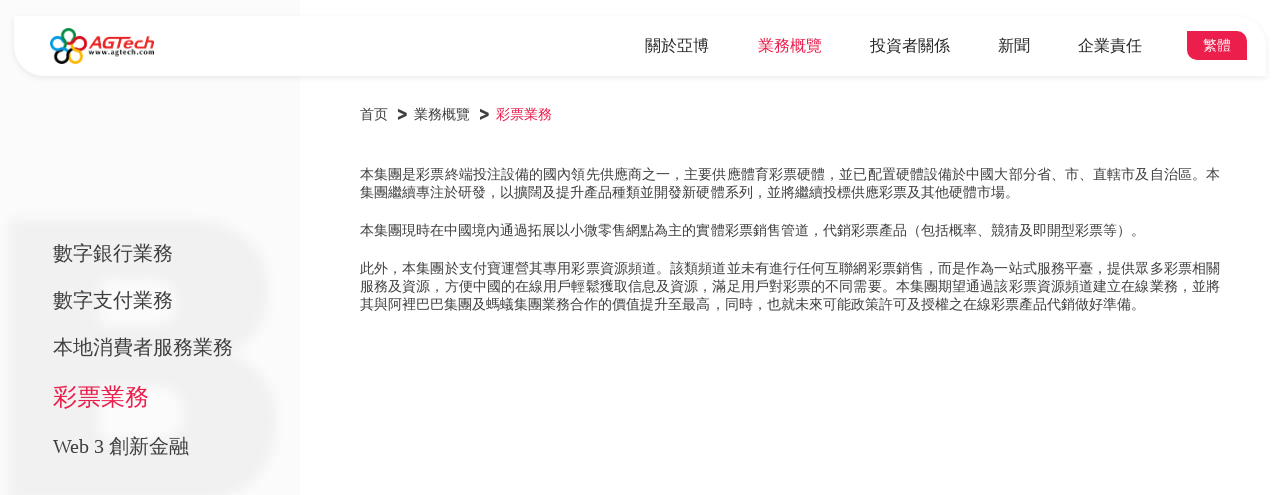

--- FILE ---
content_type: text/html; charset=utf-8
request_url: https://agtech.com/business/distribution?lang=tc
body_size: 7057
content:
<!DOCTYPE html><html><head><meta charset="utf-8"><meta http-equiv="pragma" content="no-cache"><meta name="renderer" content="webkit"><meta name="data-spm" content="a2ocw"><meta name="apple-mobile-web-app-capable" content="yes"><meta name="full-screen" content="true"><meta name="x5-fullscreen" content="true"><meta name="360-fullscreen" content="true"><meta http-equiv="X-UA-Compatible" content="IE=Edge"><meta name="renderer" content="webkit"><meta name="apple-mobile-web-app-status-bar-style" content="black-translucent"><meta name="viewport" content="width=device-width,initial-scale=1,maximum-scale=1,minimum-scale=1,user-scalable=no"><link rel="icon" href="/public/asset/favicon.ico"><script type="text/javascript" id="beacon-aplus" src="//g.alicdn.com/alilog/mlog/aplus_v2.js"></script><title>亚博科技控股有限公司</title><link href="/public/app-976b8abed4fdf8c94f73.css" rel="stylesheet"><link href="/public/routes/bussiness/distribution-976b8abed4fdf8c94f73.css" rel="stylesheet"/></head><body><div id="root"><div class="index__layout" data-reactid=".nt8fm4ekne" data-react-checksum="-580713411"><div class="index__navbar" data-reactid=".nt8fm4ekne.0"><div class="index__navcontent" data-reactid=".nt8fm4ekne.0.0"><div class="index__navmax" data-reactid=".nt8fm4ekne.0.0.0"><span class="index__iconbtn" data-reactid=".nt8fm4ekne.0.0.0.0"></span><a class="index__goHome" href="/?lang=tc" data-reactid=".nt8fm4ekne.0.0.0.1"><img src="/public/asset/yabologo-6f9d76c5cbb0b954b9939a8cac3a0cb1.png" class="index__componyicon" data-reactid=".nt8fm4ekne.0.0.0.1.0"/></a><div class="index__langBox" data-reactid=".nt8fm4ekne.0.0.0.2"><span class="index__langBtn" data-reactid=".nt8fm4ekne.0.0.0.2.0">繁體</span><ul class="index__langList" style="display:none;" data-reactid=".nt8fm4ekne.0.0.0.2.1"><li data-reactid=".nt8fm4ekne.0.0.0.2.1.$0"><a style="color:;" href="/business/distribution?lang=en" data-reactid=".nt8fm4ekne.0.0.0.2.1.$0.0">ENGLISH</a></li><li data-reactid=".nt8fm4ekne.0.0.0.2.1.$1"><a style="color:;" href="/business/distribution?lang=sc" data-reactid=".nt8fm4ekne.0.0.0.2.1.$1.0">简体中文</a></li><li data-reactid=".nt8fm4ekne.0.0.0.2.1.$2"><a style="color:#eb1e4c;" href="/business/distribution?lang=tc" data-reactid=".nt8fm4ekne.0.0.0.2.1.$2.0">繁體中文</a></li></ul></div><div class="index__menu" data-reactid=".nt8fm4ekne.0.0.0.3:$0"><div class="index__menuTitle" data-reactid=".nt8fm4ekne.0.0.0.3:$0.0"><span data-reactid=".nt8fm4ekne.0.0.0.3:$0.0.0">企業責任</span></div><ul class="index__menuList" style="display:none;" data-reactid=".nt8fm4ekne.0.0.0.3:$0.1"><li data-reactid=".nt8fm4ekne.0.0.0.3:$0.1.$values"><a href="/responsibibities/values?lang=tc" data-reactid=".nt8fm4ekne.0.0.0.3:$0.1.$values.0"><span data-reactid=".nt8fm4ekne.0.0.0.3:$0.1.$values.0.0">企業價值</span></a></li><li data-reactid=".nt8fm4ekne.0.0.0.3:$0.1.$charity"><a href="/responsibibities/charity?lang=tc" data-reactid=".nt8fm4ekne.0.0.0.3:$0.1.$charity.0"><span data-reactid=".nt8fm4ekne.0.0.0.3:$0.1.$charity.0.0">企業公益</span></a></li></ul></div><div class="index__menu" data-reactid=".nt8fm4ekne.0.0.0.3:$1"><div class="index__menuTitle" data-reactid=".nt8fm4ekne.0.0.0.3:$1.0"><span data-reactid=".nt8fm4ekne.0.0.0.3:$1.0.0">新聞</span></div><ul class="index__menuList" style="display:none;" data-reactid=".nt8fm4ekne.0.0.0.3:$1.1"><li data-reactid=".nt8fm4ekne.0.0.0.3:$1.1.$groupnews"><a href="/media/groupnews?lang=tc" data-reactid=".nt8fm4ekne.0.0.0.3:$1.1.$groupnews.0"><span data-reactid=".nt8fm4ekne.0.0.0.3:$1.1.$groupnews.0.0">新聞發布</span></a></li><li data-reactid=".nt8fm4ekne.0.0.0.3:$1.1.$industrynews"><a href="/media/industrynews?lang=tc" data-reactid=".nt8fm4ekne.0.0.0.3:$1.1.$industrynews.0"><span data-reactid=".nt8fm4ekne.0.0.0.3:$1.1.$industrynews.0.0">媒體報道</span></a></li><li data-reactid=".nt8fm4ekne.0.0.0.3:$1.1.$chinanews"><a href="/media/chinanews?lang=tc" data-reactid=".nt8fm4ekne.0.0.0.3:$1.1.$chinanews.0"><span data-reactid=".nt8fm4ekne.0.0.0.3:$1.1.$chinanews.0.0">中國彩票行業概覽</span></a></li><li data-reactid=".nt8fm4ekne.0.0.0.3:$1.1.$associations"><a href="/media/associations?lang=tc" data-reactid=".nt8fm4ekne.0.0.0.3:$1.1.$associations.0"><span data-reactid=".nt8fm4ekne.0.0.0.3:$1.1.$associations.0.0">國際彩票協會</span></a></li></ul></div><div class="index__menu" data-reactid=".nt8fm4ekne.0.0.0.3:$2"><div class="index__menuTitle" data-reactid=".nt8fm4ekne.0.0.0.3:$2.0"><span data-reactid=".nt8fm4ekne.0.0.0.3:$2.0.0">投資者關係</span></div><ul class="index__menuList" style="display:none;" data-reactid=".nt8fm4ekne.0.0.0.3:$2.1"><li data-reactid=".nt8fm4ekne.0.0.0.3:$2.1.$information"><a href="/investors/information?lang=tc" data-reactid=".nt8fm4ekne.0.0.0.3:$2.1.$information.0"><span data-reactid=".nt8fm4ekne.0.0.0.3:$2.1.$information.0.0">財務資料</span></a></li><li data-reactid=".nt8fm4ekne.0.0.0.3:$2.1.$esg"><a href="/investors/esg?lang=tc" data-reactid=".nt8fm4ekne.0.0.0.3:$2.1.$esg.0"><span data-reactid=".nt8fm4ekne.0.0.0.3:$2.1.$esg.0.0">ESG</span></a></li><li data-reactid=".nt8fm4ekne.0.0.0.3:$2.1.$announcements"><a href="/investors/announcements?lang=tc" data-reactid=".nt8fm4ekne.0.0.0.3:$2.1.$announcements.0"><span data-reactid=".nt8fm4ekne.0.0.0.3:$2.1.$announcements.0.0">公告</span></a></li><li data-reactid=".nt8fm4ekne.0.0.0.3:$2.1.$circulars"><a href="/investors/circulars?lang=tc" data-reactid=".nt8fm4ekne.0.0.0.3:$2.1.$circulars.0"><span data-reactid=".nt8fm4ekne.0.0.0.3:$2.1.$circulars.0.0">通函</span></a></li><li data-reactid=".nt8fm4ekne.0.0.0.3:$2.1.$returns"><a href="/investors/returns?lang=tc" data-reactid=".nt8fm4ekne.0.0.0.3:$2.1.$returns.0"><span data-reactid=".nt8fm4ekne.0.0.0.3:$2.1.$returns.0.0">月報表</span></a></li><li data-reactid=".nt8fm4ekne.0.0.0.3:$2.1.$quote"><a href="/investors/quote?lang=tc" data-reactid=".nt8fm4ekne.0.0.0.3:$2.1.$quote.0"><span data-reactid=".nt8fm4ekne.0.0.0.3:$2.1.$quote.0.0">股票資訊</span></a></li><li data-reactid=".nt8fm4ekne.0.0.0.3:$2.1.$investorscontact"><a href="/investors/investorscontact?lang=tc" data-reactid=".nt8fm4ekne.0.0.0.3:$2.1.$investorscontact.0"><span data-reactid=".nt8fm4ekne.0.0.0.3:$2.1.$investorscontact.0.0">聯繫我們</span></a></li><li data-reactid=".nt8fm4ekne.0.0.0.3:$2.1.$alerts"><a href="/investors/alerts?lang=tc" data-reactid=".nt8fm4ekne.0.0.0.3:$2.1.$alerts.0"><span data-reactid=".nt8fm4ekne.0.0.0.3:$2.1.$alerts.0.0">電郵提醒</span></a></li><li data-reactid=".nt8fm4ekne.0.0.0.3:$2.1.$notice"><a href="/investors/notice?lang=tc" data-reactid=".nt8fm4ekne.0.0.0.3:$2.1.$notice.0"><span data-reactid=".nt8fm4ekne.0.0.0.3:$2.1.$notice.0.0">補發已報失股票公告</span></a></li></ul></div><div class="index__menu" style="background:#fff;color:#eb1e4c;" data-reactid=".nt8fm4ekne.0.0.0.3:$3"><div class="index__menuTitle" data-reactid=".nt8fm4ekne.0.0.0.3:$3.0"><span data-reactid=".nt8fm4ekne.0.0.0.3:$3.0.0">業務概覽</span></div><ul class="index__menuList" style="display:none;" data-reactid=".nt8fm4ekne.0.0.0.3:$3.1"><li data-reactid=".nt8fm4ekne.0.0.0.3:$3.1.$bank"><a href="/business/bank?lang=tc" data-reactid=".nt8fm4ekne.0.0.0.3:$3.1.$bank.0"><span data-reactid=".nt8fm4ekne.0.0.0.3:$3.1.$bank.0.0">數字銀行業務</span></a></li><li data-reactid=".nt8fm4ekne.0.0.0.3:$3.1.$mpay"><a href="/business/mpay?lang=tc" data-reactid=".nt8fm4ekne.0.0.0.3:$3.1.$mpay.0"><span data-reactid=".nt8fm4ekne.0.0.0.3:$3.1.$mpay.0.0">數字支付業務</span></a></li><li data-reactid=".nt8fm4ekne.0.0.0.3:$3.1.$consumer"><a href="/business/consumer?lang=tc" data-reactid=".nt8fm4ekne.0.0.0.3:$3.1.$consumer.0"><span data-reactid=".nt8fm4ekne.0.0.0.3:$3.1.$consumer.0.0">本地消費者服務業務</span></a></li><li data-reactid=".nt8fm4ekne.0.0.0.3:$3.1.$distribution"><a style="color:#EB1E4C ;" href="/business/distribution?lang=tc" data-reactid=".nt8fm4ekne.0.0.0.3:$3.1.$distribution.0"><span data-reactid=".nt8fm4ekne.0.0.0.3:$3.1.$distribution.0.0">彩票業務</span></a></li><li data-reactid=".nt8fm4ekne.0.0.0.3:$3.1.$webthree"><a href="/business/webthree?lang=tc" data-reactid=".nt8fm4ekne.0.0.0.3:$3.1.$webthree.0"><span data-reactid=".nt8fm4ekne.0.0.0.3:$3.1.$webthree.0.0">Web 3 創新金融</span></a></li></ul></div><div class="index__menu" data-reactid=".nt8fm4ekne.0.0.0.3:$4"><div class="index__menuTitle" data-reactid=".nt8fm4ekne.0.0.0.3:$4.0"><span data-reactid=".nt8fm4ekne.0.0.0.3:$4.0.0">關於亞博</span></div><ul class="index__menuList" style="display:none;" data-reactid=".nt8fm4ekne.0.0.0.3:$4.1"><li data-reactid=".nt8fm4ekne.0.0.0.3:$4.1.$company"><a href="/about/company?lang=tc" data-reactid=".nt8fm4ekne.0.0.0.3:$4.1.$company.0"><span data-reactid=".nt8fm4ekne.0.0.0.3:$4.1.$company.0.0">公司簡介</span></a></li><li data-reactid=".nt8fm4ekne.0.0.0.3:$4.1.$management"><a href="/about/management?lang=tc" data-reactid=".nt8fm4ekne.0.0.0.3:$4.1.$management.0"><span data-reactid=".nt8fm4ekne.0.0.0.3:$4.1.$management.0.0">管理層</span></a></li><li data-reactid=".nt8fm4ekne.0.0.0.3:$4.1.$corpgov"><a href="/about/corpgov?lang=tc" data-reactid=".nt8fm4ekne.0.0.0.3:$4.1.$corpgov.0"><span data-reactid=".nt8fm4ekne.0.0.0.3:$4.1.$corpgov.0.0">企業管治</span></a></li><li data-reactid=".nt8fm4ekne.0.0.0.3:$4.1.$integrity"><a href="/about/integrity?lang=tc" data-reactid=".nt8fm4ekne.0.0.0.3:$4.1.$integrity.0"><span data-reactid=".nt8fm4ekne.0.0.0.3:$4.1.$integrity.0.0">廉政合規</span></a></li><li data-reactid=".nt8fm4ekne.0.0.0.3:$4.1.$contact"><a href="/about/contact?lang=tc" data-reactid=".nt8fm4ekne.0.0.0.3:$4.1.$contact.0"><span data-reactid=".nt8fm4ekne.0.0.0.3:$4.1.$contact.0.0">聯繫我們</span></a></li></ul></div><div class="index__clear" data-reactid=".nt8fm4ekne.0.0.0.4"></div></div></div><div class="index__secondNav index__yesradius index__shadow" data-reactid=".nt8fm4ekne.0.1"><div class="index__secondNavtitle" data-reactid=".nt8fm4ekne.0.1.0"><span data-reactid=".nt8fm4ekne.0.1.0.0">業務概覽</span><span class="index__arrow" data-reactid=".nt8fm4ekne.0.1.0.1"> </span></div><ul class="index__ulitemList" style="display:none;" data-reactid=".nt8fm4ekne.0.1.1"><li data-reactid=".nt8fm4ekne.0.1.1.$0"><a style="color:#282828;" href="/business/bank?lang=tc" data-reactid=".nt8fm4ekne.0.1.1.$0.0"><span data-reactid=".nt8fm4ekne.0.1.1.$0.0.0">數字銀行業務</span></a></li><li data-reactid=".nt8fm4ekne.0.1.1.$1"><a style="color:#282828;" href="/business/mpay?lang=tc" data-reactid=".nt8fm4ekne.0.1.1.$1.0"><span data-reactid=".nt8fm4ekne.0.1.1.$1.0.0">數字支付業務</span></a></li><li data-reactid=".nt8fm4ekne.0.1.1.$2"><a style="color:#282828;" href="/business/consumer?lang=tc" data-reactid=".nt8fm4ekne.0.1.1.$2.0"><span data-reactid=".nt8fm4ekne.0.1.1.$2.0.0">本地消費者服務業務</span></a></li><li data-reactid=".nt8fm4ekne.0.1.1.$3"><a style="color:#EB1E4C;" href="/business/distribution?lang=tc" data-reactid=".nt8fm4ekne.0.1.1.$3.0"><span data-reactid=".nt8fm4ekne.0.1.1.$3.0.0">彩票業務</span></a></li><li data-reactid=".nt8fm4ekne.0.1.1.$4"><a style="color:#282828;" href="/business/webthree?lang=tc" data-reactid=".nt8fm4ekne.0.1.1.$4.0"><span data-reactid=".nt8fm4ekne.0.1.1.$4.0.0">Web 3 創新金融</span></a></li></ul></div><noscript data-reactid=".nt8fm4ekne.0.2"></noscript></div><div class="index__content" data-reactid=".nt8fm4ekne.1"><div class="index__distribution" data-reactid=".nt8fm4ekne.1.$/=10"><div class="index__aboutnav" data-reactid=".nt8fm4ekne.1.$/=10.0"><div class="index__navpos" style="background-color:#fbfbfb;background-image:url([data-uri]);background-size:100% auto;background-position:center center ;background-repeat:no-repeat;position:fixed;top:50%;" data-reactid=".nt8fm4ekne.1.$/=10.0.0"><div class="index__navinner" data-reactid=".nt8fm4ekne.1.$/=10.0.0.0"><div data-reactid=".nt8fm4ekne.1.$/=10.0.0.0.$0"><a href="/business/bank?lang=tc" data-reactid=".nt8fm4ekne.1.$/=10.0.0.0.$0.0"><span data-reactid=".nt8fm4ekne.1.$/=10.0.0.0.$0.0.0">數字銀行業務</span></a></div><div data-reactid=".nt8fm4ekne.1.$/=10.0.0.0.$1"><a href="/business/mpay?lang=tc" data-reactid=".nt8fm4ekne.1.$/=10.0.0.0.$1.0"><span data-reactid=".nt8fm4ekne.1.$/=10.0.0.0.$1.0.0">數字支付業務</span></a></div><div data-reactid=".nt8fm4ekne.1.$/=10.0.0.0.$2"><a href="/business/consumer?lang=tc" data-reactid=".nt8fm4ekne.1.$/=10.0.0.0.$2.0"><span data-reactid=".nt8fm4ekne.1.$/=10.0.0.0.$2.0.0">本地消費者服務業務</span></a></div><div data-reactid=".nt8fm4ekne.1.$/=10.0.0.0.$3"><a style="color:#EB1E4C;font-size:24px;" href="/business/distribution?lang=tc" data-reactid=".nt8fm4ekne.1.$/=10.0.0.0.$3.0"><span data-reactid=".nt8fm4ekne.1.$/=10.0.0.0.$3.0.0">彩票業務</span></a></div><div data-reactid=".nt8fm4ekne.1.$/=10.0.0.0.$4"><a href="/business/webthree?lang=tc" data-reactid=".nt8fm4ekne.1.$/=10.0.0.0.$4.0"><span data-reactid=".nt8fm4ekne.1.$/=10.0.0.0.$4.0.0">Web 3 創新金融</span></a></div></div></div></div><div class="index__mImg index__sysmimg" data-reactid=".nt8fm4ekne.1.$/=10.1"><span data-reactid=".nt8fm4ekne.1.$/=10.1.0">彩票業務</span></div><div class="index__distributioncontent" data-reactid=".nt8fm4ekne.1.$/=10.2"><div class="index__topNav index__pcnav" data-reactid=".nt8fm4ekne.1.$/=10.2.0"><a href="/" data-reactid=".nt8fm4ekne.1.$/=10.2.0.0"><span data-reactid=".nt8fm4ekne.1.$/=10.2.0.0.0">首页</span></a><span class="index__toparrows" data-reactid=".nt8fm4ekne.1.$/=10.2.0.1"></span><span data-reactid=".nt8fm4ekne.1.$/=10.2.0.2">業務概覽</span><span class="index__toparrows" data-reactid=".nt8fm4ekne.1.$/=10.2.0.3"></span><a class="index__curr" data-reactid=".nt8fm4ekne.1.$/=10.2.0.4"><span data-reactid=".nt8fm4ekne.1.$/=10.2.0.4.0">彩票業務</span></a></div><p class="index__article" data-reactid=".nt8fm4ekne.1.$/=10.2.1"><span data-reactid=".nt8fm4ekne.1.$/=10.2.1.0">本集團是彩票終端投注設備的國內領先供應商之一，主要供應體育彩票硬體，並已配置硬體設備於中國大部分省、市、直轄市及自治區。本集團繼續專注於研發，以擴闊及提升產品種類並開發新硬體系列，並將繼續投標供應彩票及其他硬體市場。</span></p><p class="index__article" data-reactid=".nt8fm4ekne.1.$/=10.2.2"><span data-reactid=".nt8fm4ekne.1.$/=10.2.2.0">本集團現時在中國境內通過拓展以小微零售網點為主的實體彩票銷售管道，代銷彩票產品（包括概率、競猜及即開型彩票等）。 </span></p><p class="index__article" data-reactid=".nt8fm4ekne.1.$/=10.2.3"><span data-reactid=".nt8fm4ekne.1.$/=10.2.3.0">此外，本集團於支付寶運營其專用彩票資源頻道。該類頻道並未有進行任何互聯網彩票銷售，而是作為一站式服務平臺，提供眾多彩票相關服務及資源，方便中國的在線用戶輕鬆獲取信息及資源，滿足用戶對彩票的不同需要。本集團期望通過該彩票資源頻道建立在線業務，並將其與阿裡巴巴集團及螞蟻集團業務合作的價值提升至最高，同時，也就未來可能政策許可及授權之在線彩票產品代銷做好準備。</span></p></div><div class="index__mnav" data-reactid=".nt8fm4ekne.1.$/=10.3"><div class="index__mnavcontent" data-reactid=".nt8fm4ekne.1.$/=10.3.0"><a href="/" data-reactid=".nt8fm4ekne.1.$/=10.3.0.0"><span data-reactid=".nt8fm4ekne.1.$/=10.3.0.0.0">首页</span></a><span class="index__toparrows" data-reactid=".nt8fm4ekne.1.$/=10.3.0.1"></span><span style="opacity:0.6;" data-reactid=".nt8fm4ekne.1.$/=10.3.0.2"><span data-reactid=".nt8fm4ekne.1.$/=10.3.0.2.0">業務概覽</span></span><span class="index__toparrows" data-reactid=".nt8fm4ekne.1.$/=10.3.0.3"></span><span style="color:#EB1E4C;" data-reactid=".nt8fm4ekne.1.$/=10.3.0.4"><span data-reactid=".nt8fm4ekne.1.$/=10.3.0.4.0">彩票業務</span></span></div></div></div></div><div class="index__footer" data-reactid=".nt8fm4ekne.2"><ul class="index__footericon" data-reactid=".nt8fm4ekne.2.0"><li class="index__altxt" data-reactid=".nt8fm4ekne.2.0.0"><a href="//www.alibabagroup.com/en/global/home" target="true" data-reactid=".nt8fm4ekne.2.0.0.0"><span data-reactid=".nt8fm4ekne.2.0.0.0.0">阿里巴巴集團成員</span></a></li><li class="index__wlabox" data-reactid=".nt8fm4ekne.2.0.1"><a href="https://www.macaupass.com/" target="true" data-reactid=".nt8fm4ekne.2.0.1.0"><img src="/public/asset/macaupass-f9ecb093d6b660b204cd9cc39b2a4835.png" class="index__macaupass" data-reactid=".nt8fm4ekne.2.0.1.0.0"/></a></li><li class="index__aplabox" data-reactid=".nt8fm4ekne.2.0.2"><a href="//www.asiapacific-lotteries.com/" target="true" data-reactid=".nt8fm4ekne.2.0.2.0"><img src="[data-uri]" class="index__apla" data-reactid=".nt8fm4ekne.2.0.2.0.0"/></a></li></ul><p class="index__subtitle" data-reactid=".nt8fm4ekne.2.1"><a href="join?lang=tc" data-reactid=".nt8fm4ekne.2.1.0"><span data-reactid=".nt8fm4ekne.2.1.0.0">加入我們</span></a><a href="/disc?lang=tc" data-reactid=".nt8fm4ekne.2.1.1"><span data-reactid=".nt8fm4ekne.2.1.1.0">免責聲明</span></a></p><p class="index__title" data-reactid=".nt8fm4ekne.2.2"><span data-reactid=".nt8fm4ekne.2.2.0">版權公告 © 亞博科技控股有限公司及其關聯公司及特許人 版權所有</span></p></div></div></div><script>window._COMPONENT_DATA_={};</script><script type="text/javascript" src="/public/vendors-976b8abed4fdf8c94f73.js"></script><script type="text/javascript" src="/public/vendor1-976b8abed4fdf8c94f73.js"></script><script type="text/javascript" src="/public/vendor2-976b8abed4fdf8c94f73.js"></script><script type="text/javascript" src="/public/app-976b8abed4fdf8c94f73.js"></script><script src="/public/routes/bussiness/distribution-976b8abed4fdf8c94f73.js"></script></body></html>
<!-- agtech-website-ssr002-22399 -->

--- FILE ---
content_type: text/css; charset=utf-8
request_url: https://agtech.com/public/app-976b8abed4fdf8c94f73.css
body_size: 3093
content:
@font-face{font-family:iconfont;src:url(//at.alicdn.com/t/font_1052186_e7j1jfqpla.eot);src:url(//at.alicdn.com/t/font_1052186_e7j1jfqpla.eot#iefix) format("embedded-opentype"),url(//at.alicdn.com/t/font_1052186_e7j1jfqpla.woff2) format("woff2"),url(//at.alicdn.com/t/font_1052186_e7j1jfqpla.woff) format("woff"),url(//at.alicdn.com/t/font_1052186_e7j1jfqpla.ttf) format("truetype"),url(//at.alicdn.com/t/font_1052186_e7j1jfqpla.svg#iconfont) format("svg")}.index__iconbtn{font-family:iconfont;position:absolute;display:none;line-height:1;top:0;bottom:0}.index__goHome,.index__iconbtn{cursor:pointer}.index__navbar{padding-left:14px;padding-right:14px;position:relative;z-index:1;top:16px;display:block}.index__navcontent{background:#fff;box-shadow:0 2px 6px 0;box-shadow:0 2px 6px 0 rgba(0,0,0,.08);border-bottom-left-radius:30px;border-top-right-radius:30px;margin:0 auto}.index__navmax{margin:0 auto;clear:both;height:100%;height:60px}.index__menu,.index__navmax{position:relative}.index__menu{z-index:0;float:right;padding-left:24px;padding-right:24px;font-size:16px;height:100%;color:#282828;line-height:60px}.index__clear{clear:both}.index__menu:hover{background:#eb1e4c!important}.index__menu:hover .index__menuTitle{cursor:pointer;color:#fff}.index__menu:hover .index__menuTitle,.index__menuTitle{font-size:16px;letter-spacing:.03px}.index__menuTitle{text-align:center;height:100%}.index__menuList{position:absolute;z-index:100;top:60px;left:0;display:none;background:#fdfdfd;box-shadow:0 2px 6px 0 rgba(0,0,0,.08)}.index__menuList li{list-style:none;height:50px;line-height:50px;padding-left:24px;padding-right:24px;white-space:nowrap;cursor:pointer}.index__menuList li a{color:#282828;display:inline-block;width:100%;height:100%}.index__menuList li:hover,.index__menuList li a{font-size:16px;letter-spacing:.03px}.index__menuList li:hover{background:#eb1e4c}.index__menuList li:hover a{color:#fff!important}.index__menuList li.index__active{color:#eb1e4c}.index__componyicon{height:36px;position:absolute;top:0;left:36px;bottom:0;margin:auto}@media only screen and (max-width:767px){.index__navcontent{box-shadow:0 0 0 0 #fff;border-bottom-left-radius:0}.index__navbar{top:0;height:auto;background:#fff}.index__iconbtn{display:block;font-size:18px;left:30px;height:20px;width:20px;margin:auto}.index__menu{display:none}.index__componyicon{height:25px;display:block;position:absolute;top:0;left:0;bottom:0;right:0}.index__navmax{overflow:hidden}.index__navbar{padding-right:0;padding-left:0}.index__navcontent{border-top-right-radius:0}.index__navmax{height:50px}}@media only screen and (max-device-width:767px){.index__navbar{top:0;background:#fff}.index__navcontent{border-top-right-radius:0;height:1.33333rem;line-height:1.33333rem}.index__iconbtn{left:.6rem;font-size:.48rem;width:.53333rem;height:.53333rem;margin:auto}.index__componyicon{height:.66667rem;display:block;top:0;left:0;right:0;bottom:0;margin:auto}.index__navmax{height:1.33333rem}}@media only screen and (min-width:768px) and (max-width:1024px){.index__navbar{top:.15625rem}.index__menu{padding-left:.23438rem;padding-right:.23438rem;line-height:.58594rem}.index__menuTitle{font-size:.15625rem}.index__menuList{top:.58594rem;box-shadow:0 4px 6px 0 rgba(0,0,0,.08)}.index__menuList li{height:.48828rem;line-height:.48828rem;padding-left:.23438rem;padding-right:.23438rem}.index__menu:hover .index__menuTitle,.index__menuList li:hover,.index__menuList li a{font-size:.15625rem}.index__componyicon{height:.35156rem;left:.48828rem}.index__navmax{height:.58594rem;line-height:.58594rem}}
.index__langBox{float:right;border-top-right-radius:30px;padding-left:21px;padding-right:19px;padding-top:15px;cursor:pointer;position:relative;z-index:0;height:60px;box-sizing:border-box}.index__langBtn{width:60px;height:29px;line-height:29px;display:inline-block;border-top-right-radius:10px;border-bottom-left-radius:10px;text-align:center;font-size:14px;color:#fff;display:block}.index__langBox:hover,.index__langBtn{background:#eb1e4c}.index__langList{display:none;position:absolute;z-index:9999;left:0;background:#fdfdfd;top:60px;width:100px;box-shadow:0 2px 6px 0 rgba(0,0,0,.08)}.index__langList li{list-style:none;cursor:pointer;white-space:nowrap;text-align:center;height:50px;line-height:50px;font-size:16px;color:#282828}.index__langList li a{color:#282828;display:block;width:100%;height:100%}.index__langList li:hover{background:#eb1e4c}.index__langList li:hover,.index__langList li:hover a{color:#fff!important}@media only screen and (max-width:767px){.index__langBox{display:none}}@media screen and (min-width:768px) and (max-width:1024px){.index__langBox{border-top-right-radius:.29297rem;padding-left:.20508rem;padding-right:.20508rem;height:.58594rem;line-height:.58594rem;padding-top:.14648rem}.index__langBtn{width:.58594rem;height:.2832rem;line-height:.2832rem;border-top-right-radius:.09766rem;border-bottom-left-radius:.09766rem;font-size:.13672rem}.index__langList{top:.58594rem;width:.97656rem;box-shadow:0 4px 6px 0 rgba(0,0,0,.08)}.index__langList li{height:.48828rem;line-height:.48828rem;font-size:.1564rem}}
.ant-affix{position:fixed!important;top:0!important;width:100%!important}.index__mContainer{width:100%;min-height:100%;background:#fff;position:fixed;z-index:100000;overflow-y:scroll;overflow-x:hidden;opacity:.96}@font-face{font-family:iconfont;src:url(//at.alicdn.com/t/font_1052186_e7j1jfqpla.eot);src:url(//at.alicdn.com/t/font_1052186_e7j1jfqpla.eot#iefix) format("embedded-opentype"),url(//at.alicdn.com/t/font_1052186_e7j1jfqpla.woff2) format("woff2"),url(//at.alicdn.com/t/font_1052186_e7j1jfqpla.woff) format("woff"),url(//at.alicdn.com/t/font_1052186_e7j1jfqpla.ttf) format("truetype"),url(//at.alicdn.com/t/font_1052186_e7j1jfqpla.svg#iconfont) format("svg")}.index__close,.index__mContainer{top:0;left:0;bottom:0}.index__close{font-family:iconfont;position:absolute;z-index:99999;font-size:18px;margin:auto;cursor:pointer}.index__utilbar{text-align:center;overflow:hidden;position:relative;z-index:0}.index__itemicon{font-family:iconfont;float:right}.index__componyImg{position:absolute;z-index:9999;top:0;left:0;right:0;bottom:0;margin:auto}.index__itemul li{white-space:nowrap}.index__itemul li,.index__itemul li a{text-align:center;cursor:pointer}.index__itemul li a{color:#282828;font-weight:600}.index__itemTitle{text-align:center;border-bottom:1px solid rgba(40,40,40,.1);cursor:pointer}.index__itemBar{transition:all 2s linear;-moz-transition:all 2s linear;-webkit-transition:all 2s linear;-o-transition:all 2s linear}.index__langspace{border-top:1px solid rgba(40,40,40,.1)}.index__secondNav{background:#fff;box-sizing:border-box}.index__secondNav .index__secondNavtitle{position:relative;z-index:1000}.index__secondNav .index__secondNavtitle span{color:#eb1e4c;font-weight:600}.index__secondNav .index__secondNavtitle span.index__arrow{color:#282828}.index__secondNav .index__arrow{font-family:iconfont;position:absolute;top:0;bottom:0;right:0;margin-top:auto}.index__ulitemList{position:absolute;left:0;width:100%;background:#fff}@media screen and (max-width:767px){.index__itemicon{font-size:18px}.index__itemTitle{height:56px;line-height:56px;font-size:16px;color:#282828}.index__itemList{box-sizing:border-box;padding-left:12px;padding-right:12px;opacity:.96;margin-top:8px}.index__mContainer{padding-top:10px;padding-left:15px;padding-right:15px;box-sizing:border-box}.index__componyImg{width:130px;height:50px;display:inline-block}.index__utilbar{height:50px}.index__close{width:20px;height:20px}.index__itemul li,.index__itemul li a{height:56px;line-height:56px;font-size:16px;color:#282828}.index__itemul li{list-style:none;border-bottom:1px solid rgba(40,40,40,.1)}.index__langspace{margin-top:100px}.index__secondNav{padding-left:20px;padding-right:20px;font-size:16px}.index__secondNav .index__secondNavtitle{height:60px;line-height:60px}.index__ulitemList{border-bottom-left-radius:30px}.index__ulitemList li{height:60px;line-height:60px;font-size:16px;box-sizing:border-box;padding-left:20px;padding-right:20px;white-space:nowrap}.index__ulitemList li a{font-size:16px;color:#282828}.index__noradius{border-bottom-left-radius:0}.index__yesradius{border-bottom-left-radius:30px}.index__shadow{box-shadow:0 2px 6px 0 rgba(0,0,0,.08)}}@media screen and (max-device-width:767px){.index__itemTitle{height:1.49333rem;line-height:1.49333rem;font-size:.42667rem;color:#282828;text-align:center;border-bottom:1px solid rgba(40,40,40,.1)}.index__itemList{box-sizing:border-box;padding-left:.32rem;padding-right:.32rem;margin-top:.21333rem;opacity:.96}.index__mContainer{padding-top:.26667rem;padding-left:.4rem;padding-right:.4rem;box-sizing:border-box}.index__componyImg{width:1.73333rem;display:inline-block}.index__componyImg,.index__utilbar{height:.66667rem}.index__close{width:.53333rem;height:.53333rem;left:0;font-size:.42667rem;cursor:pointer;top:0;margin-top:auto}.index__itemul li a{text-align:center}.index__itemul li,.index__itemul li a{height:1.49333rem;line-height:1.49333rem;font-size:.42667rem;color:#282828}.index__itemul li{list-style:none;border-bottom:1px solid rgba(40,40,40,.1)}.index__langspace{margin-top:2.66667rem}.index__secondNav{padding-left:.53333rem;padding-right:.53333rem;font-size:.42667rem}.index__secondNav .index__secondNavtitle{height:1.6rem;line-height:1.6rem}.index__ulitemList{border-bottom-left-radius:.8rem;padding-left:.4rem;padding-right:.4rem;box-sizing:border-box;padding-bottom:.42667rem}.index__ulitemList li{height:1.49333rem;line-height:1.49333rem;box-sizing:border-box;text-align:center;border-bottom:1px solid rgba(40,40,40,.1)}.index__ulitemList li:last-child{border:none}.index__ulitemList li a{font-size:.42667rem}.index__noradius{border-bottom-left-radius:0}.index__yesradius{border-bottom-left-radius:.8rem}.index__shadow{box-shadow:0 .10667rem .16rem 0 rgba(0,0,0,.08)}}@media screen and (min-width:768px){.index__mContainer,.index__secondNav{display:none}}
.index__footer{height:188px;background-color:#f0f0f0;overflow:hidden}.index__copyright{height:17px;line-height:17px;margin-top:47px}.index__copyright,.index__copytxt{font-size:12px;text-align:center;color:#989696;letter-spacing:.02px}.index__copytxt{opacity:.5;margin-top:10px}.index__copyright span{margin-right:20px}.index__iconlist{margin-top:48px;overflow:hidden}.index__iconlist li{list-style:none;float:left;width:25%;text-align:center}.index__alibab{font-size:16px;color:#989696;letter-spacing:.03px;text-align:center}.index__layout{display:-webkit-box;display:-webkit-flex;display:-ms-flexbox;display:flex;-webkit-box-orient:vertical;-webkit-box-direction:normal;-webkit-flex-direction:column;-ms-flex-direction:column;flex-direction:column;height:100%}.index__content,.index__layout{width:100%;min-height:100vh}.index__content{-webkit-box-flex:1;-webkit-flex:1 0 auto;-ms-flex:1 0 auto;flex:1 0 auto;margin-top:-60px;background:#fff}.index__content:after{content:"";display:block;clear:both}@media only screen and (max-width:767px){.index__content{margin-top:0;min-height:auto}.index__layout{background:#ebebeb}}@media only screen and (min-width:768px) and (max-width:1024px){.index__content{margin-top:-46px}}@media only screen and (max-device-width:767px){.index__content{background:#ebebeb;min-height:auto}}@media only screen and (min-device-width:768px) and (max-device-width:1024px){.index__content{margin-top:-.58594rem}}
.index__footer{height:188px;background:#f0f0f0;width:100%;-webkit-box-flex:0;-webkit-flex:0 0 auto;-ms-flex:0 0 auto;flex:0 0 auto;padding-top:25px;box-sizing:border-box}.index__subtitle{text-align:center;line-height:1}.index__title{opacity:.5;margin-top:10px;line-height:1}.index__subtitle span,.index__title{font-size:12px;color:#989696;letter-spacing:.02px;text-align:center}.index__subtitle span{margin-left:20px}.index__footericon{width:80%;overflow:hidden;margin:0 auto 47px}.index__altxt a{font-size:16px;color:#989696;letter-spacing:.03px}.index__wla{width:71px;height:39px}.index__apla,.index__macaupass{height:34px}.index__apla{width:58px}.index__footericon li{float:left;height:60px;line-height:60px;width:25%;text-align:center}.index__footericon li div,.index__footericon li img{vertical-align:middle}.index__footericon li div{margin:0 auto}@media only screen and (max-width:767px){.index__subtitle{overflow:hidden;width:50%;margin:0 auto}.index__subtitle span{float:left;width:50%;font-size:12px;color:#989696;text-align:center;margin:0}.index__title{opacity:.5;font-size:10px;color:#989696;letter-spacing:.03px}.index__footericon{width:auto;padding-left:59.5px;padding-right:86.5px;padding-top:35px;margin:0 0 42.5px}.index__footericon .index__imsa,.index__footericon .index__wlabox{margin:0}.index__footericon li div{display:inline-block}.index__footer{height:250px;padding:0}.index__apla{width:50px;height:26px}.index__wla{width:52.5px;height:33px}.index__altxt a{font-size:14px}.index__title{margin-top:10px}.index__footericon li{margin:0;float:left;height:60px;line-height:60px;width:50%}.index__aplabox,.index__imsabox,.index__wlabox{width:50%}}@media only screen and (max-device-width:767px){.index__subtitle{overflow:hidden}.index__subtitle span{float:left;width:50%;font-size:.32rem;color:#989696;text-align:center;margin:0}.index__title{opacity:.5;font-size:.26667rem;color:#989696;letter-spacing:.03px}.index__footericon{width:auto;padding-left:1.58667rem;padding-right:2.30667rem;padding-top:1.49333rem;margin:0 0 1.33333rem}.index__footericon li{float:left;height:1.13333rem;line-height:1.13333rem;margin:0 0 .53333rem}.index__footericon li.index__altxt{font-size:.37333rem}.index__footericon li.index__altxt,.index__footericon li.index__aplabox{width:60%}.index__footericon .index__imsabox,.index__footericon .index__wlabox{width:40%;text-align:right}.index__footericon li.index__aplabox{text-align:center}.index__footer{height:auto;padding-bottom:.26667rem}.index__apla{width:1.4rem;height:.77333rem}.index__wla{width:1.61333rem;height:.88rem}.index__altxt a{font-size:.37333rem}.index__title{margin-top:.26667rem}.index__imsabox,.index__wlabox{width:auto}}
*,body,html{margin:0;padding:0}body,html{width:100%;height:100%;font-family:-apple-system,BlinkMacSystemFont,Segoe UI,Roboto,Oxygen,Ubuntu,Cantarell,Fira Sans,Droid Sans,"sans-serif"}img{border:none}img:not([src]),img[src=""]{opacity:0}iframe::-webkit-scrollbar{width:0;height:0}@font-face{font-family:iconfont;src:url(//at.alicdn.com/t/font_1052186_e7j1jfqpla.eot);src:url(//at.alicdn.com/t/font_1052186_e7j1jfqpla.eot#iefix) format("embedded-opentype"),url(//at.alicdn.com/t/font_1052186_e7j1jfqpla.woff2) format("woff2"),url(//at.alicdn.com/t/font_1052186_e7j1jfqpla.woff) format("woff"),url(//at.alicdn.com/t/font_1052186_e7j1jfqpla.ttf) format("truetype"),url(//at.alicdn.com/t/font_1052186_e7j1jfqpla.svg#iconfont) format("svg")}@font-face{font-family:agtech;src:url(/public/asset/AlibabaSans-Heavy-74862f98dc71da64604f6f904715a54d.otf)}.index__iconfont{font-family:iconfont!important;font-size:16px;font-style:normal;-webkit-font-smoothing:antialiased;-webkit-text-stroke-width:.2px;-moz-osx-font-smoothing:grayscale}ul li{list-style:none}a{text-decoration:none}@media only screen and (min-width:768px){body,html{overflow:auto!important;height:auto}}@media only screen and (max-width:767px){body,html{background:#fff}}@media only screen and (max-device-width:767px){body,html{background:#fff}}


--- FILE ---
content_type: text/css; charset=utf-8
request_url: https://agtech.com/public/routes/bussiness/distribution-976b8abed4fdf8c94f73.css
body_size: 1271
content:
.index__distribution{position:relative;z-index:0;min-height:100vh;background:#fff;padding-top:106px;float:left;width:100%}.index__distributioncontent{margin-left:300px;box-sizing:border-box;padding-left:60px;padding-right:60px}.index__article{margin-bottom:20px;font-size:14px;color:#3f3f3f;letter-spacing:.02px;text-align:justify}.index__disimglist{margin-top:40px}.index__disimglist li{width:244px;height:180px;margin-right:1%;float:left}.index__disimglist li img{width:100%;height:100%}@media only screen and (max-width:1100px){.index__disimglist li{width:48%;height:auto}}@media only screen and (max-width:767px){.index__distribution{margin:0;padding:0}.index__distributioncontent{margin:0;box-sizing:border-box;padding:0 20px 70px}.index__article{font-size:14px;color:#3e3a39;letter-spacing:0;text-align:justify;margin-bottom:10px}.index__disimglist{padding-top:10px}.index__disimglist li{float:none;width:100%;height:50%;margin-bottom:15px}}@media only screen and (max-device-width:767px){.index__distribution{margin:0;padding:0}.index__distributioncontent{margin:0;box-sizing:border-box;padding:0 .53333rem 1.86667rem}.index__article{font-size:.37333rem;color:#3e3a39;letter-spacing:0;text-align:justify;margin-bottom:.26667rem}.index__disimglist{padding-top:.26667rem}.index__disimglist li{float:none;width:100%;height:6.50667rem;margin-bottom:.4rem}}
.index__aboutnav{background:#fbfbfb;float:left;position:absolute;z-index:0;height:100%;top:0}.index__aboutnav,.index__navpos{box-sizing:border-box;width:300px}.index__navpos{position:fixed;z-index:100;top:50%;left:0;margin:auto;padding-left:52.5px;min-height:320px;-webkit-transform:translateY(-50%);-ms-transform:translateY(-50%);-o-transform:translateY(-50%);transform:translateY(-50%)}.index__navpos div{margin-bottom:20px}.index__navinner{position:absolute;margin-bottom:0;left:0;right:0;box-sizing:border-box;padding-left:52.5px;padding-right:52.5px;top:50%;-webkit-transform:translateY(-50%);-ms-transform:translateY(-50%);-o-transform:translateY(-50%);transform:translateY(-50%)}.index__navpos div a{font-size:20px;color:#3f3f3f;letter-spacing:.03px;display:block;transition:all .5s;-moz-transition:all .5s;-webkit-transition:all .5s;-o-transition:all .5s;text-decoration:none}.index__navpos a:hover{color:#eb1e4c;cursor:pointer;text-decoration:none}@media only screen and (max-width:767px){.index__aboutnav{display:none}}@media only screen and (max-device-width:767px){.index__aboutnav{display:none}}
@font-face{font-family:iconfont;src:url(//at.alicdn.com/t/font_1052186_e7j1jfqpla.eot);src:url(//at.alicdn.com/t/font_1052186_e7j1jfqpla.eot#iefix) format("embedded-opentype"),url(//at.alicdn.com/t/font_1052186_e7j1jfqpla.woff2) format("woff2"),url(//at.alicdn.com/t/font_1052186_e7j1jfqpla.woff) format("woff"),url(//at.alicdn.com/t/font_1052186_e7j1jfqpla.ttf) format("truetype"),url(//at.alicdn.com/t/font_1052186_e7j1jfqpla.svg#iconfont) format("svg")}.index__topNav a,.index__topNav span{font-size:14px;color:#3f3f3f;letter-spacing:.02px}.index__topNav .index__toparrows{font-family:iconfont;font-size:12px;margin-left:8px;margin-right:8px;display:inline-block;width:10px}.index__topNav a.index__curr span{color:#eb1e4c}.index__mnav{margin-top:0;display:none}.index__topNav{margin-bottom:42px}@media only screen and (max-width:767px){.index__mnav{display:block}.index__pcnav{display:none}.index__topNav{margin:0}.index__mnav{box-sizing:border-box;padding-left:20px;padding-right:20px;background:#f0f0f0;font-size:14px;position:relative;width:100%}.index__mnav a{color:#3f3f3f}.index__mnavcontent{padding-top:15px;padding-bottom:15px;border-bottom:1px solid rgba(63,63,63,.1)}.index__mnavcontent .index__toparrows{font-family:iconfont;font-size:10px;margin-left:6px;margin-right:6px;-webkit-transform:scale(.7);-ms-transform:scale(.7);-o-transform:scale(.7);transform:scale(.7);display:inline-block}}@media only screen and (max-device-width:767px){.index__topNav{margin:0}.index__mnav{display:block}.index__pcnav{display:none}.index__mnav{box-sizing:border-box;padding-left:.53333rem;padding-right:.53333rem;background:#f0f0f0;font-size:.37333rem}.index__mnav a{color:#3f3f3f}.index__mnavcontent{padding-top:.4rem;padding-bottom:.4rem;border-bottom:1px solid rgba(63,63,63,.1)}.index__mnavcontent .index__toparrows{font-size:.26667rem;margin-left:.17333rem;margin-right:.17333rem;-webkit-transform:scale(.7);-ms-transform:scale(.7);-o-transform:scale(.7);transform:scale(.7);display:inline-block}}@media only screen and (min-width:768px) and (max-width:1024px){.index__mnav{display:none}}
.index__sysmimg{background:#fbfbfb url(/public/asset/bgbussinesss-d809da47ac02a5d754bbe8706f9d3928.png) no-repeat 50%;background-size:16.96rem 2.24rem}
.index__mImg{display:none}.index__mImg span{color:#eb1e4c}@media only screen and (max-width:767px){.index__mImg{display:block;margin-bottom:30px;padding-bottom:40px;padding-top:40px;padding-left:20px}.index__mImg span{font-size:30px}}@media only screen and (max-device-width:767px){.index__mImg{display:block;margin-bottom:.8rem;box-sizing:border-box;padding:.53333rem}.index__mImg span{font-size:.8rem}}


--- FILE ---
content_type: application/javascript
request_url: https://log.mmstat.com/eg.js?t=1769093632907
body_size: -75
content:
window.goldlog=(window.goldlog||{});goldlog.Etag="ACj5IXPG1j8CARLboLZ6RMDx";goldlog.stag=1;

--- FILE ---
content_type: application/javascript; charset=utf-8
request_url: https://agtech.com/public/routes/bussiness/distribution-976b8abed4fdf8c94f73.js
body_size: 2270
content:
(window.webpackJsonp=window.webpackJsonp||[]).push([[9],{739:function(t,e,n){"use strict";e.__esModule=!0;var a=v(n(41)),d=v(n(38)),o=v(n(39)),i=v(n(40)),u=n(1),r=(v(u),v(n(898))),s=v(n(762)),f=v(n(769)),l=v(n(770)),c=v(n(782)),p=n(82);function v(t){return t&&t.__esModule?t:{"default":t}}var m=(0,a["default"])(f["default"],{parentpath:"BUSINESS",currentpath:"DISTRIBUTION"}),h=(0,a["default"])(p.FormattedMessage,{id:"DISTRIBUTION1"}),_=(0,a["default"])(p.FormattedMessage,{id:"DISTRIBUTION2"}),g=(0,a["default"])(p.FormattedMessage,{id:"DISTRIBUTION3"}),b=(0,a["default"])(l["default"],{parentpath:"BUSINESS",currentpath:"DISTRIBUTION"}),w=function(t){function e(){return(0,d["default"])(this,e),(0,o["default"])(this,t.apply(this,arguments))}return(0,i["default"])(e,t),e.prototype.render=function(){return(0,a["default"])("div",{className:r["default"].distribution},void 0,(0,a["default"])(s["default"],{location:this.props.location}),(0,a["default"])(c["default"],{currentimg:r["default"].mimg,formatid:"DISTRIBUTION"}),(0,a["default"])("div",{className:r["default"].distributioncontent},void 0,m,(0,a["default"])("p",{className:r["default"].article},void 0,h),(0,a["default"])("p",{className:r["default"].article},void 0,_),(0,a["default"])("p",{className:r["default"].article},void 0,g)),b)},e}(u.Component);e["default"]=w},761:function(t,e,n){t.exports={topNav:"index__topNav",toparrows:"index__toparrows",curr:"index__curr",mnav:"index__mnav",pcnav:"index__pcnav",mnavcontent:"index__mnavcontent"}},762:function(t,e,n){"use strict";e.__esModule=!0;var a=w(n(41)),d=w(n(319)),o=w(n(38)),i=w(n(39)),u=w(n(40)),r=n(1),s=w(r),f=w(n(763)),l=n(48),c=w(n(144)),p=n(82),v=n(320),m=w(n(764)),h=w(n(765)),_=w(n(766)),g=w(n(767)),b=w(n(768));function w(t){return t&&t.__esModule?t:{"default":t}}function y(t,e){"undefined"!=typeof window&&(window.addEventListener?window.addEventListener(t,e):window.attachEvent("on"+t,e))}function N(t,e){"undefined"!=typeof window&&(window.removeEventListener?window.removeEventListener(t,e):window.detachEvent("on"+t,e))}var x=function(t){function e(n){(0,o["default"])(this,e);var u=(0,i["default"])(this,t.call(this,n));return u.parseMenuData=function(){var t=u.props.location.pathname,e={};return c["default"].forEach((function(n){t.includes(n.parent)&&(e={child:[].concat(n.children)})})),e},u.isHidden=function(t){if("undefined"!=typeof window)return"none"===window.getComputedStyle(t).display},u.bgimg=function(){var t=u.props.location.pathname;return t.includes("about")?m["default"]:t.includes("business")?h["default"]:t.includes("investors")?_["default"]:t.includes("media")?g["default"]:b["default"]},u.renderLeftnav=function(){var t=u.props.location,e=t.search,n=e===undefined?"":e,o=(t.pathname,(0,v.parseSearch)(n)),i=u.parseMenuData(),r=u.bgimg(),c=u.state,m=c.isEnd,h=c.top,_={backgroundColor:"#fbfbfb",backgroundImage:"url("+r+")",backgroundSize:"100% auto",backgroundPosition:"center center ",backgroundRepeat:"no-repeat",position:m?"absolute":"fixed",top:m?h:"50%"};if("{}"==(0,d["default"])(i))return null;var g=i.child,b=g===undefined?[]:g;return s["default"].createElement("div",{className:f["default"].aboutnav,ref:"leftnav"},(0,a["default"])("div",{className:f["default"].navpos,style:_},void 0,(0,a["default"])("div",{className:f["default"].navinner},void 0,b.map((function(t,e){return(0,a["default"])("div",{},e,(0,a["default"])(l.Link,{to:"/"+t.parent+"/"+t.path+"?lang="+o,activeStyle:{color:"#EB1E4C",fontSize:"24px"}},void 0,(0,a["default"])(p.FormattedMessage,{id:t.name})))})))))},u.leftnavscroll=function(){try{if("undefined"!=typeof document&&u.refs.leftnav){var t=u.refs.leftnav.scrollHeight,e=document.documentElement.scrollTop||document.body.scrollTop,n=document.documentElement.clientHeight||document.body.clientHeight;e+n>=t?u.setState({isEnd:!0,top:t-n/2}):u.setState({isEnd:!1})}}catch(a){}},u.componentWillUnmount=function(){N("scroll",u.leftnavscroll),N("resize")},u.state={isEnd:!1,top:"50%"},u}return(0,u["default"])(e,t),e.prototype.componentDidMount=function(){var t=this;y("scroll",this.leftnavscroll),y("resize",(function(){t.refs.leftnav&&(0==t.isHidden(t.refs.leftnav)&&t.setState({isEnd:!1}))}))},e.prototype.render=function(){return this.renderLeftnav()},e}(r.Component);e["default"]=x},763:function(t,e,n){t.exports={aboutnav:"index__aboutnav",navpos:"index__navpos",navinner:"index__navinner"}},764:function(t,e,n){t.exports=n.p+"asset/leftabout-a111074a0bceb396f599175cb655221f.png"},765:function(t,e,n){t.exports=n.p+"asset/bussinessj-d2535eb936ba26a8436e98cc05bed7a4.jpg"},766:function(t,e,n){t.exports=n.p+"asset/leftinvestorsin-7979df56e85f37a94ad7353d8d7af4ab.png"},767:function(t,e,n){t.exports=n.p+"asset/leftmedia-f9973c8fc0d86415c7fafaa1ba51a535.png"},768:function(t,e,n){t.exports=n.p+"asset/leftres-060afb6bd4eabf9af3862f56e8292117.png"},769:function(t,e,n){"use strict";e.__esModule=!0;var a=c(n(41)),d=c(n(38)),o=c(n(39)),i=c(n(40)),u=n(1),r=(c(u),c(n(761))),s=n(48),f=c(n(143)),l=n(82);function c(t){return t&&t.__esModule?t:{"default":t}}var p=(0,a["default"])(s.Link,{to:"/"},void 0,(0,a["default"])(l.FormattedMessage,{id:"homepage"})),v=function(t){function e(){return(0,d["default"])(this,e),(0,o["default"])(this,t.apply(this,arguments))}return(0,i["default"])(e,t),e.prototype.render=function(){var t=(0,f["default"])(r["default"].topNav,r["default"].pcnav);return(0,a["default"])("div",{className:t},void 0,p,(0,a["default"])("span",{className:r["default"].toparrows},void 0,""),(0,a["default"])(l.FormattedMessage,{id:this.props.parentpath}),(0,a["default"])("span",{className:r["default"].toparrows},void 0,""),(0,a["default"])("a",{className:r["default"].curr},void 0,(0,a["default"])(l.FormattedMessage,{id:this.props.currentpath})))},e}(u.Component);e["default"]=v},770:function(t,e,n){"use strict";e.__esModule=!0;var a=l(n(41)),d=l(n(38)),o=l(n(39)),i=l(n(40)),u=n(1),r=(l(u),l(n(761))),s=n(48),f=n(82);function l(t){return t&&t.__esModule?t:{"default":t}}var c=(0,a["default"])(s.Link,{to:"/"},void 0,(0,a["default"])(f.FormattedMessage,{id:"homepage"})),p=function(t){function e(){return(0,d["default"])(this,e),(0,o["default"])(this,t.apply(this,arguments))}return(0,i["default"])(e,t),e.prototype.render=function(){return(0,a["default"])("div",{className:r["default"].mnav},void 0,(0,a["default"])("div",{className:r["default"].mnavcontent},void 0,c,(0,a["default"])("span",{className:r["default"].toparrows},void 0,""),(0,a["default"])("span",{style:{opacity:"0.6"}},void 0,(0,a["default"])(f.FormattedMessage,{id:this.props.parentpath})),(0,a["default"])("span",{className:r["default"].toparrows},void 0,""),(0,a["default"])("span",{style:{color:"#EB1E4C"}},void 0,(0,a["default"])(f.FormattedMessage,{id:this.props.currentpath}))))},e}(u.Component);e["default"]=p},771:function(t,e,n){"use strict";e.__esModule=!0;var a=l(n(41)),d=l(n(38)),o=l(n(39)),i=l(n(40)),u=n(1),r=(l(u),l(n(772))),s=l(n(143)),f=n(82);function l(t){return t&&t.__esModule?t:{"default":t}}var c=function(t){function e(){return(0,d["default"])(this,e),(0,o["default"])(this,t.apply(this,arguments))}return(0,i["default"])(e,t),e.prototype.render=function(){var t=this.props,e=t.currentimg,n=e===undefined?{}:e,d=t.formatid,o=d===undefined?"":d,i=(0,s["default"])(r["default"].mImg,n);return(0,a["default"])("div",{className:i},void 0,(0,a["default"])(f.FormattedMessage,{id:o}))},e}(u.Component);e["default"]=c},772:function(t,e,n){t.exports={mImg:"index__mImg"}},782:function(t,e,n){"use strict";e.__esModule=!0;var a=f(n(41)),d=f(n(38)),o=f(n(39)),i=f(n(40)),u=n(1),r=(f(u),f(n(783))),s=f(n(771));function f(t){return t&&t.__esModule?t:{"default":t}}var l=function(t){function e(){return(0,d["default"])(this,e),(0,o["default"])(this,t.apply(this,arguments))}return(0,i["default"])(e,t),e.prototype.render=function(){return(0,a["default"])(s["default"],{currentimg:r["default"].sysmimg,formatid:this.props.formatid})},e}(u.Component);e["default"]=l},783:function(t,e,n){t.exports={sysmimg:"index__sysmimg"}},898:function(t,e,n){t.exports={distribution:"index__distribution",distributioncontent:"index__distributioncontent",article:"index__article",disimglist:"index__disimglist"}}}]);

--- FILE ---
content_type: application/javascript
request_url: https://log.mmstat.com/eg.js?t=1769093630210
body_size: 84
content:
window.goldlog=(window.goldlog||{});goldlog.Etag="ACj5IfLL+B4CARLboLaFdZvM";goldlog.stag=2;

--- FILE ---
content_type: application/javascript; charset=utf-8
request_url: https://agtech.com/public/vendors-976b8abed4fdf8c94f73.js
body_size: 137292
content:
(window.webpackJsonp=window.webpackJsonp||[]).push([[0],[function(e,t,n){var r=n(4),o=n(30),i=n(21),a=n(22),u=n(31),s=function(e,t,n){var c,l,f,p,d=e&s.F,h=e&s.G,v=e&s.S,y=e&s.P,m=e&s.B,g=h?r:v?r[t]||(r[t]={}):(r[t]||{}).prototype,b=h?o:o[t]||(o[t]={}),_=b.prototype||(b.prototype={});for(c in h&&(n=t),n)f=((l=!d&&g&&g[c]!==undefined)?g:n)[c],p=m&&l?u(f,r):y&&"function"==typeof f?u(Function.call,f):f,g&&a(g,c,f,e&s.U),b[c]!=f&&i(b,c,p),y&&_[c]!=f&&(_[c]=f)};r.core=o,s.F=1,s.G=2,s.S=4,s.P=8,s.B=16,s.W=32,s.U=64,s.R=128,e.exports=s},function(e,t,n){"use strict";e.exports=n(536)},function(e,t,n){var r=n(6);e.exports=function(e){if(!r(e))throw TypeError(e+" is not an object!");return e}},function(e,t,n){"use strict";e.exports=function(e,t,n,r,o,i,a,u){if(!e){var s;if(t===undefined)s=new Error("Minified exception occurred; use the non-minified dev environment for the full error message and additional helpful warnings.");else{var c=[n,r,o,i,a,u],l=0;(s=new Error(t.replace(/%s/g,(function(){return c[l++]})))).name="Invariant Violation"}throw s.framesToPop=1,s}}},function(e,t){var n=e.exports="undefined"!=typeof window&&window.Math==Math?window:"undefined"!=typeof self&&self.Math==Math?self:Function("return this")();"number"==typeof __g&&(__g=n)},function(e,t){e.exports=function(e){try{return!!e()}catch(t){return!0}}},function(e,t){e.exports=function(e){return"object"==typeof e?null!==e:"function"==typeof e}},function(e,t,n){"use strict";var r=n(46);e.exports=r},function(e,t,n){"use strict";e.exports=function(e,t){if(null==e)throw new TypeError("Object.assign target cannot be null or undefined");for(var n=Object(e),r=Object.prototype.hasOwnProperty,o=1;o<arguments.length;o++){var i=arguments[o];if(null!=i){var a=Object(i);for(var u in a)r.call(a,u)&&(n[u]=a[u])}}return n}},function(e,t,n){var r=n(96)("wks"),o=n(66),i=n(4).Symbol,a="function"==typeof i;(e.exports=function(e){return r[e]||(r[e]=a&&i[e]||(a?i:o)("Symbol."+e))}).store=r},function(e,t,n){var r=n(33),o=Math.min;e.exports=function(e){return e>0?o(r(e),9007199254740991):0}},function(e,t,n){e.exports=!n(5)((function(){return 7!=Object.defineProperty({},"a",{get:function(){return 7}}).a}))},function(e,t,n){var r=n(2),o=n(215),i=n(42),a=Object.defineProperty;t.f=n(11)?Object.defineProperty:function(e,t,n){if(r(e),t=i(t,!0),r(n),o)try{return a(e,t,n)}catch(u){}if("get"in n||"set"in n)throw TypeError("Accessors not supported!");return"value"in n&&(e[t]=n.value),e}},function(e,t,n){var r=n(43);e.exports=function(e){return Object(r(e))}},function(e,t,n){"use strict";t.__esModule=!0,t["default"]=function(e,t){if(-1!==t.indexOf("deprecated")){if(i[t])return;i[t]=!0}t="[react-router] "+t;for(var n=arguments.length,r=Array(n>2?n-2:0),o=2;o<n;o++)r[o-2]=arguments[o];undefined},t._resetWarned=function(){i={}};var r,o=n(37),i=((r=o)&&r.__esModule,{})},function(e,t,n){"use strict";e.exports=function(e,t,n,r,o,i,a,u){if(!e){var s;if(t===undefined)s=new Error("Minified exception occurred; use the non-minified dev environment for the full error message and additional helpful warnings.");else{var c=[n,r,o,i,a,u],l=0;(s=new Error(t.replace(/%s/g,(function(){return c[l++]})))).name="Invariant Violation"}throw s.framesToPop=1,s}}},function(e,t){e.exports=function(e){if("function"!=typeof e)throw TypeError(e+" is not a function!");return e}},function(e,t,n){"use strict";var r=!("undefined"==typeof window||!window.document||!window.document.createElement),o={canUseDOM:r,canUseWorkers:"undefined"!=typeof Worker,canUseEventListeners:r&&!(!window.addEventListener&&!window.attachEvent),canUseViewport:r&&!!window.screen,isInWorker:!r};e.exports=o},function(e,t){var n=e.exports={version:"2.6.12"};"number"==typeof __e&&(__e=n)},function(e,t,n){"use strict";var r=n(88),o=n(128),i=(n(52),n(261)),a=n(24),u=n(262),s=n(89),c=n(102),l=n(264),f=n(35),p=n(76),d=n(178),h=n(36),v=n(8),y=n(103),m=n(265),g=n(180),b=n(3),_=n(126),w=n(182),x=(n(183),n(7),r.ID_ATTRIBUTE_NAME),E={},O="__ReactMount_ownerDocument$"+Math.random().toString(36).slice(2),S={},T={},P=[];function C(e){return e?9===e.nodeType?e.documentElement:e.firstChild:null}function N(e){var t=C(e);return t&&U.getID(t)}function M(e){return e&&e.getAttribute&&e.getAttribute(x)||""}function R(e,t){if(e){M(e)!==t?b(!1):undefined;var n=U.findReactContainerForID(t);if(n&&m(n,e))return!0}return!1}var D=null;function k(e){var t=E[e];if(!t||!R(t,e))return!1;D=t}function I(e,t,n,r,o,a){i.useCreateElement&&(a=v({},a),9===n.nodeType?a[O]=n:a[O]=n.ownerDocument);var u=p.mountComponent(e,t,r,a);e._renderedComponent._topLevelWrapper=e,U._mountImageIntoNode(u,n,o,r)}function j(e,t,n,r,o){var i=h.ReactReconcileTransaction.getPooled(r);i.perform(I,null,e,t,n,i,r,o),h.ReactReconcileTransaction.release(i)}function L(e,t){for(p.unmountComponent(e),9===t.nodeType&&(t=t.documentElement);t.lastChild;)t.removeChild(t.lastChild)}function A(e){var t=N(e);return!!t&&t!==s.getReactRootIDFromNodeID(t)}var F=function(){};F.prototype.isReactComponent={},F.prototype.render=function(){return this.props};var U={TopLevelWrapper:F,_instancesByReactRootID:S,scrollMonitor:function(e,t){t()},_updateRootComponent:function(e,t,n,r){return U.scrollMonitor(n,(function(){d.enqueueElementInternal(e,t),r&&d.enqueueCallbackInternal(e,r)})),e},_registerComponent:function(e,t){!t||1!==t.nodeType&&9!==t.nodeType&&11!==t.nodeType?b(!1):undefined,o.ensureScrollValueMonitoring();var n=U.registerContainer(t);return S[n]=e,n},_renderNewRootComponent:function(e,t,n,r){undefined;var o=g(e,null),i=U._registerComponent(o,t);return h.batchedUpdates(j,o,i,t,n,r),o},renderSubtreeIntoContainer:function(e,t,n,r){return null==e||null==e._reactInternalInstance?b(!1):undefined,U._renderSubtreeIntoContainer(e,t,n,r)},_renderSubtreeIntoContainer:function(e,t,n,r){a.isValidElement(t)?undefined:b(!1),undefined;var o=new a(F,null,null,null,null,null,t),i=S[N(n)];if(i){var u=i._currentElement.props;if(w(u,t)){var s=i._renderedComponent.getPublicInstance(),c=r&&function(){r.call(s)};return U._updateRootComponent(i,o,n,c),s}U.unmountComponentAtNode(n)}var l=C(n),f=l&&!!M(l),p=A(n),d=f&&!i&&!p,h=U._renderNewRootComponent(o,n,d,null!=e?e._reactInternalInstance._processChildContext(e._reactInternalInstance._context):y)._renderedComponent.getPublicInstance();return r&&r.call(h),h},render:function(e,t,n){return U._renderSubtreeIntoContainer(null,e,t,n)},registerContainer:function(e){var t=N(e);return t&&(t=s.getReactRootIDFromNodeID(t)),t||(t=s.createReactRootID()),T[t]=e,t},unmountComponentAtNode:function(e){undefined,!e||1!==e.nodeType&&9!==e.nodeType&&11!==e.nodeType?b(!1):undefined;var t=N(e),n=S[t];if(!n){A(e);var r=M(e);r&&s.getReactRootIDFromNodeID(r);return!1}return h.batchedUpdates(L,n,e),delete S[t],delete T[t],!0},findReactContainerForID:function(e){var t=s.getReactRootIDFromNodeID(e);return T[t]},findReactNodeByID:function(e){var t=U.findReactContainerForID(e);return U.findComponentRoot(t,e)},getFirstReactDOM:function(e){return function(e){for(;e&&e.parentNode!==e;e=e.parentNode)if(1===e.nodeType){var t=M(e);if(t){var n,r=s.getReactRootIDFromNodeID(t),o=e;do{if(n=M(o),null==(o=o.parentNode))return null}while(n!==r);if(o===T[r])return e}}return null}(e)},findComponentRoot:function(e,t){var n=P,r=0,o=function(e){D=null,s.traverseAncestors(e,k);var t=D;return D=null,t}(t)||e;for(0,n[0]=o.firstChild,n.length=1;r<n.length;){for(var i,a=n[r++];a;){var u=U.getID(a);u?t===u?i=a:s.isAncestorIDOf(u,t)&&(n.length=r=0,n.push(a.firstChild)):n.push(a.firstChild),a=a.nextSibling}if(i)return n.length=0,i}n.length=0,b(!1)},_mountImageIntoNode:function(e,t,n,r){if(!t||1!==t.nodeType&&9!==t.nodeType&&11!==t.nodeType?b(!1):undefined,n){var o=C(t);if(l.canReuseMarkup(e,o))return;var i=o.getAttribute(l.CHECKSUM_ATTR_NAME);o.removeAttribute(l.CHECKSUM_ATTR_NAME);var a=o.outerHTML;o.setAttribute(l.CHECKSUM_ATTR_NAME,i);var u=e,s=function(e,t){for(var n=Math.min(e.length,t.length),r=0;r<n;r++)if(e.charAt(r)!==t.charAt(r))return r;return e.length===t.length?-1:n}(u,a);u.substring(s-20,s+20),a.substring(s-20,s+20);9===t.nodeType?b(!1):undefined}if(9===t.nodeType?b(!1):undefined,r.useCreateElement){for(;t.lastChild;)t.removeChild(t.lastChild);t.appendChild(e)}else _(t,e)},ownerDocumentContextKey:O,getReactRootID:N,getID:function(e){var t=M(e);if(t)if(E.hasOwnProperty(t)){var n=E[t];n!==e&&(R(n,t)?b(!1):undefined,E[t]=e)}else E[t]=e;return t},setID:function(e,t){var n=M(e);n!==t&&delete E[n],e.setAttribute(x,t),E[t]=e},getNode:function(e){return E.hasOwnProperty(e)&&R(E[e],e)||(E[e]=U.findReactNodeByID(e)),E[e]},getNodeFromInstance:function(e){var t=c.get(e)._rootNodeID;return u.isNullComponentID(t)?null:(E.hasOwnProperty(t)&&R(E[t],t)||(E[t]=U.findReactNodeByID(t)),E[t])},isValid:R,purgeID:function(e){delete E[e]}};f.measureMethods(U,"ReactMount",{_renderNewRootComponent:"_renderNewRootComponent",_mountImageIntoNode:"_mountImageIntoNode"}),e.exports=U},function(e,t){var n=e.exports="undefined"!=typeof window&&window.Math==Math?window:"undefined"!=typeof self&&self.Math==Math?self:Function("return this")();"number"==typeof __g&&(__g=n)},function(e,t,n){var r=n(12),o=n(65);e.exports=n(11)?function(e,t,n){return r.f(e,t,o(1,n))}:function(e,t,n){return e[t]=n,e}},function(e,t,n){var r=n(4),o=n(21),i=n(26),a=n(66)("src"),u=n(334),s=(""+u).split("toString");n(30).inspectSource=function(e){return u.call(e)},(e.exports=function(e,t,n,u){var c="function"==typeof n;c&&(i(n,"name")||o(n,"name",t)),e[t]!==n&&(c&&(i(n,a)||o(n,a,e[t]?""+e[t]:s.join(String(t)))),e===r?e[t]=n:u?e[t]?e[t]=n:o(e,t,n):(delete e[t],o(e,t,n)))})(Function.prototype,"toString",(function(){return"function"==typeof this&&this[a]||u.call(this)}))},function(e,t,n){var r=n(0),o=n(5),i=n(43),a=/"/g,u=function(e,t,n,r){var o=String(i(e)),u="<"+t;return""!==n&&(u+=" "+n+'="'+String(r).replace(a,"&quot;")+'"'),u+">"+o+"</"+t+">"};e.exports=function(e,t){var n={};n[e]=t(u),r(r.P+r.F*o((function(){var t=""[e]('"');return t!==t.toLowerCase()||t.split('"').length>3})),"String",n)}},function(e,t,n){"use strict";var r=n(52),o=n(8),i=(n(129),"function"==typeof Symbol&&Symbol["for"]&&Symbol["for"]("react.element")||60103),a={key:!0,ref:!0,__self:!0,__source:!0},u=function(e,t,n,r,o,a,u){return{$$typeof:i,type:e,key:t,ref:n,props:u,_owner:a}};u.createElement=function(e,t,n){var o,i={},s=null,c=null;if(null!=t)for(o in c=t.ref===undefined?null:t.ref,s=t.key===undefined?null:""+t.key,t.__self===undefined?null:t.__self,t.__source===undefined?null:t.__source,t)t.hasOwnProperty(o)&&!a.hasOwnProperty(o)&&(i[o]=t[o]);var l=arguments.length-2;if(1===l)i.children=n;else if(l>1){for(var f=Array(l),p=0;p<l;p++)f[p]=arguments[p+2];i.children=f}if(e&&e.defaultProps){var d=e.defaultProps;for(o in d)"undefined"==typeof i[o]&&(i[o]=d[o])}return u(e,s,c,0,0,r.current,i)},u.createFactory=function(e){var t=u.createElement.bind(null,e);return t.type=e,t},u.cloneAndReplaceKey=function(e,t){return u(e.type,t,e.ref,e._self,e._source,e._owner,e.props)},u.cloneAndReplaceProps=function(e,t){return u(e.type,e.key,e.ref,e._self,e._source,e._owner,t)},u.cloneElement=function(e,t,n){var i,s=o({},e.props),c=e.key,l=e.ref,f=(e._self,e._source,e._owner);if(null!=t)for(i in t.ref!==undefined&&(l=t.ref,f=r.current),t.key!==undefined&&(c=""+t.key),t)t.hasOwnProperty(i)&&!a.hasOwnProperty(i)&&(s[i]=t[i]);var p=arguments.length-2;if(1===p)s.children=n;else if(p>1){for(var d=Array(p),h=0;h<p;h++)d[h]=arguments[h+2];s.children=d}return u(e.type,c,l,0,0,f,s)},u.isValidElement=function(e){return"object"==typeof e&&null!==e&&e.$$typeof===i},e.exports=u},function(e,t,n){var r=n(199)("wks"),o=n(139),i=n(20).Symbol,a="function"==typeof i;(e.exports=function(e){return r[e]||(r[e]=a&&i[e]||(a?i:o)("Symbol."+e))}).store=r},function(e,t){var n={}.hasOwnProperty;e.exports=function(e,t){return n.call(e,t)}},function(e,t,n){var r=n(97),o=n(43);e.exports=function(e){return r(o(e))}},function(e,t,n){var r=n(98),o=n(65),i=n(27),a=n(42),u=n(26),s=n(215),c=Object.getOwnPropertyDescriptor;t.f=n(11)?c:function(e,t){if(e=i(e),t=a(t,!0),s)try{return c(e,t)}catch(n){}if(u(e,t))return o(!r.f.call(e,t),e[t])}},function(e,t,n){var r=n(26),o=n(13),i=n(148)("IE_PROTO"),a=Object.prototype;e.exports=Object.getPrototypeOf||function(e){return e=o(e),r(e,i)?e[i]:"function"==typeof e.constructor&&e instanceof e.constructor?e.constructor.prototype:e instanceof Object?a:null}},function(e,t){var n=e.exports={version:"2.6.12"};"number"==typeof __e&&(__e=n)},function(e,t,n){var r=n(16);e.exports=function(e,t,n){if(r(e),t===undefined)return e;switch(n){case 1:return function(n){return e.call(t,n)};case 2:return function(n,r){return e.call(t,n,r)};case 3:return function(n,r,o){return e.call(t,n,r,o)}}return function(){return e.apply(t,arguments)}}},function(e,t){var n={}.toString;e.exports=function(e){return n.call(e).slice(8,-1)}},function(e,t){var n=Math.ceil,r=Math.floor;e.exports=function(e){return isNaN(e=+e)?0:(e>0?r:n)(e)}},function(e,t,n){"use strict";var r=n(5);e.exports=function(e,t){return!!e&&r((function(){t?e.call(null,(function(){}),1):e.call(null)}))}},function(e,t,n){"use strict";var r={enableMeasure:!1,storedMeasure:function(e,t,n){return n},measureMethods:function(e,t,n){},measure:function(e,t,n){return n},injection:{injectMeasure:function(e){r.storedMeasure=e}}};e.exports=r},function(e,t,n){"use strict";var r=n(179),o=n(58),i=n(35),a=n(76),u=n(130),s=n(8),c=n(3),l=[],f=r.getPooled(),p=!1,d=null;function h(){_.ReactReconcileTransaction&&d?undefined:c(!1)}var v=[{initialize:function(){this.dirtyComponentsLength=l.length},close:function(){this.dirtyComponentsLength!==l.length?(l.splice(0,this.dirtyComponentsLength),b()):l.length=0}},{initialize:function(){this.callbackQueue.reset()},close:function(){this.callbackQueue.notifyAll()}}];function y(){this.reinitializeTransaction(),this.dirtyComponentsLength=null,this.callbackQueue=r.getPooled(),this.reconcileTransaction=_.ReactReconcileTransaction.getPooled(!1)}function m(e,t){return e._mountOrder-t._mountOrder}function g(e){var t=e.dirtyComponentsLength;t!==l.length?c(!1):undefined,l.sort(m);for(var n=0;n<t;n++){var r=l[n],o=r._pendingCallbacks;if(r._pendingCallbacks=null,a.performUpdateIfNecessary(r,e.reconcileTransaction),o)for(var i=0;i<o.length;i++)e.callbackQueue.enqueue(o[i],r.getPublicInstance())}}s(y.prototype,u.Mixin,{getTransactionWrappers:function(){return v},destructor:function(){this.dirtyComponentsLength=null,r.release(this.callbackQueue),this.callbackQueue=null,_.ReactReconcileTransaction.release(this.reconcileTransaction),this.reconcileTransaction=null},perform:function(e,t,n){return u.Mixin.perform.call(this,this.reconcileTransaction.perform,this.reconcileTransaction,e,t,n)}}),o.addPoolingTo(y);var b=function(){for(;l.length||p;){if(l.length){var e=y.getPooled();e.perform(g,null,e),y.release(e)}if(p){p=!1;var t=f;f=r.getPooled(),t.notifyAll(),r.release(t)}}};var _={ReactReconcileTransaction:null,batchedUpdates:function(e,t,n,r,o,i){h(),d.batchedUpdates(e,t,n,r,o,i)},enqueueUpdate:function w(e){h(),d.isBatchingUpdates?l.push(e):d.batchedUpdates(w,e)},flushBatchedUpdates:b=i.measure("ReactUpdates","flushBatchedUpdates",b),injection:{injectReconcileTransaction:function(e){e?undefined:c(!1),_.ReactReconcileTransaction=e},injectBatchingStrategy:function(e){e?undefined:c(!1),"function"!=typeof e.batchedUpdates?c(!1):undefined,"boolean"!=typeof e.isBatchingUpdates?c(!1):undefined,d=e}},asap:function(e,t){d.isBatchingUpdates?undefined:c(!1),f.enqueue(e,t),p=!0}};e.exports=_},function(e,t,n){"use strict";e.exports=function(){}},function(e,t,n){"use strict";t.__esModule=!0,t["default"]=function(e,t){if(!(e instanceof t))throw new TypeError("Cannot call a class as a function")}},function(e,t,n){"use strict";t.__esModule=!0;var r,o=n(210),i=(r=o)&&r.__esModule?r:{"default":r};t["default"]=function(e,t){if(!e)throw new ReferenceError("this hasn't been initialised - super() hasn't been called");return!t||"object"!==(void 0===t?"undefined":(0,i["default"])(t))&&"function"!=typeof t?e:t}},function(e,t,n){"use strict";t.__esModule=!0;var r=a(n(670)),o=a(n(674)),i=a(n(210));function a(e){return e&&e.__esModule?e:{"default":e}}t["default"]=function(e,t){if("function"!=typeof t&&null!==t)throw new TypeError("Super expression must either be null or a function, not "+(void 0===t?"undefined":(0,i["default"])(t)));e.prototype=(0,o["default"])(t&&t.prototype,{constructor:{value:e,enumerable:!1,writable:!0,configurable:!0}}),t&&(r["default"]?(0,r["default"])(e,t):e.__proto__=t)}},function(e,t,n){"use strict";t.__esModule=!0;var r,o=a(n(634)),i=a(n(305));function a(e){return e&&e.__esModule?e:{"default":e}}t["default"]=(r="function"==typeof i["default"]&&o["default"]&&(0,o["default"])("react.element")||60103,function(e,t,n,o){var i=e&&e.defaultProps,a=arguments.length-3;if(t||0===a||(t={}),t&&i)for(var u in i)void 0===t[u]&&(t[u]=i[u]);else t||(t=i||{});if(1===a)t.children=o;else if(a>1){for(var s=Array(a),c=0;c<a;c++)s[c]=arguments[c+3];t.children=s}return{$$typeof:r,type:e,key:n===undefined?null:""+n,ref:null,props:t,_owner:null}})},function(e,t,n){var r=n(6);e.exports=function(e,t){if(!r(e))return e;var n,o;if(t&&"function"==typeof(n=e.toString)&&!r(o=n.call(e)))return o;if("function"==typeof(n=e.valueOf)&&!r(o=n.call(e)))return o;if(!t&&"function"==typeof(n=e.toString)&&!r(o=n.call(e)))return o;throw TypeError("Can't convert object to primitive value")}},function(e,t){e.exports=function(e){if(e==undefined)throw TypeError("Can't call method on  "+e);return e}},function(e,t,n){var r=n(0),o=n(30),i=n(5);e.exports=function(e,t){var n=(o.Object||{})[e]||Object[e],a={};a[e]=t(n),r(r.S+r.F*i((function(){n(1)})),"Object",a)}},function(e,t,n){var r=n(31),o=n(97),i=n(13),a=n(10),u=n(164);e.exports=function(e,t){var n=1==e,s=2==e,c=3==e,l=4==e,f=6==e,p=5==e||f,d=t||u;return function(t,u,h){for(var v,y,m=i(t),g=o(m),b=r(u,h,3),_=a(g.length),w=0,x=n?d(t,_):s?d(t,0):undefined;_>w;w++)if((p||w in g)&&(y=b(v=g[w],w,m),e))if(n)x[w]=y;else if(y)switch(e){case 3:return!0;case 5:return v;case 6:return w;case 2:x.push(v)}else if(l)return!1;return f?-1:c||l?l:x}}},function(e,t,n){"use strict";function r(e){return function(){return e}}function o(){}o.thatReturns=r,o.thatReturnsFalse=r(!1),o.thatReturnsTrue=r(!0),o.thatReturnsNull=r(null),o.thatReturnsThis=function(){return this},o.thatReturnsArgument=function(e){return e},e.exports=o},function(e,t,n){e.exports=n(699)()},function(e,t,n){"use strict";function r(e){return e&&e.__esModule?e:{"default":e}}t.__esModule=!0;var o=r(n(603));t.Router=o["default"];var i=r(n(290));t.Link=i["default"];var a=r(n(617));t.IndexLink=a["default"];var u=r(n(618));t.IndexRedirect=u["default"];var s=r(n(619));t.IndexRoute=s["default"];var c=r(n(292));t.Redirect=c["default"];var l=r(n(620));t.Route=l["default"];var f=r(n(621));t.History=f["default"];var p=r(n(622));t.Lifecycle=p["default"];var d=r(n(623));t.RouteContext=d["default"];var h=r(n(624));t.useRoutes=h["default"];var v=n(60);t.createRoutes=v.createRoutes;var y=r(n(137));t.RouterContext=y["default"];var m=r(n(625));t.RoutingContext=m["default"];var g=n(291),b=r(g);t.PropTypes=b["default"],t.locationShape=g.locationShape,t.routerShape=g.routerShape;var _=r(n(626));t.match=_["default"];var w=r(n(295));t.useRouterHistory=w["default"];var x=n(91);t.formatPattern=x.formatPattern;var E=r(n(628));t.applyRouterMiddleware=E["default"];var O=r(n(629));t.browserHistory=O["default"];var S=r(n(631));t.hashHistory=S["default"];var T=r(n(293));t.createMemoryHistory=T["default"]},function(e,t,n){var r=n(62);e.exports=function(e){if(!r(e))throw TypeError(e+" is not an object!");return e}},function(e,t,n){"use strict";if(n(11)){var r=n(55),o=n(4),i=n(5),a=n(0),u=n(121),s=n(172),c=n(31),l=n(72),f=n(65),p=n(21),d=n(74),h=n(33),v=n(10),y=n(243),m=n(68),g=n(42),b=n(26),_=n(85),w=n(6),x=n(13),E=n(161),O=n(69),S=n(29),T=n(70).f,P=n(163),C=n(66),N=n(9),M=n(45),R=n(111),D=n(100),k=n(166),I=n(87),j=n(116),L=n(71),A=n(165),F=n(232),U=n(12),B=n(28),W=U.f,z=B.f,V=o.RangeError,H=o.TypeError,q=o.Uint8Array,G=Array.prototype,K=s.ArrayBuffer,$=s.DataView,Y=M(0),Z=M(2),X=M(3),J=M(4),Q=M(5),ee=M(6),te=R(!0),ne=R(!1),re=k.values,oe=k.keys,ie=k.entries,ae=G.lastIndexOf,ue=G.reduce,se=G.reduceRight,ce=G.join,le=G.sort,fe=G.slice,pe=G.toString,de=G.toLocaleString,he=N("iterator"),ve=N("toStringTag"),ye=C("typed_constructor"),me=C("def_constructor"),ge=u.CONSTR,be=u.TYPED,_e=u.VIEW,we=M(1,(function(e,t){return Te(D(e,e[me]),t)})),xe=i((function(){return 1===new q(new Uint16Array([1]).buffer)[0]})),Ee=!!q&&!!q.prototype.set&&i((function(){new q(1).set({})})),Oe=function(e,t){var n=h(e);if(n<0||n%t)throw V("Wrong offset!");return n},Se=function(e){if(w(e)&&be in e)return e;throw H(e+" is not a typed array!")},Te=function(e,t){if(!w(e)||!(ye in e))throw H("It is not a typed array constructor!");return new e(t)},Pe=function(e,t){return Ce(D(e,e[me]),t)},Ce=function(e,t){for(var n=0,r=t.length,o=Te(e,r);r>n;)o[n]=t[n++];return o},Ne=function(e,t,n){W(e,t,{get:function(){return this._d[n]}})},Me=function(e){var t,n,r,o,i,a,u=x(e),s=arguments.length,l=s>1?arguments[1]:undefined,f=l!==undefined,p=P(u);if(p!=undefined&&!E(p)){for(a=p.call(u),r=[],t=0;!(i=a.next()).done;t++)r.push(i.value);u=r}for(f&&s>2&&(l=c(l,arguments[2],2)),t=0,n=v(u.length),o=Te(this,n);n>t;t++)o[t]=f?l(u[t],t):u[t];return o},Re=function(){for(var e=0,t=arguments.length,n=Te(this,t);t>e;)n[e]=arguments[e++];return n},De=!!q&&i((function(){de.call(new q(1))})),ke=function(){return de.apply(De?fe.call(Se(this)):Se(this),arguments)},Ie={copyWithin:function(e,t){return F.call(Se(this),e,t,arguments.length>2?arguments[2]:undefined)},every:function(e){return J(Se(this),e,arguments.length>1?arguments[1]:undefined)},fill:function(e){return A.apply(Se(this),arguments)},filter:function(e){return Pe(this,Z(Se(this),e,arguments.length>1?arguments[1]:undefined))},find:function(e){return Q(Se(this),e,arguments.length>1?arguments[1]:undefined)},findIndex:function(e){return ee(Se(this),e,arguments.length>1?arguments[1]:undefined)},forEach:function(e){Y(Se(this),e,arguments.length>1?arguments[1]:undefined)},indexOf:function(e){return ne(Se(this),e,arguments.length>1?arguments[1]:undefined)},includes:function(e){return te(Se(this),e,arguments.length>1?arguments[1]:undefined)},join:function(e){return ce.apply(Se(this),arguments)},lastIndexOf:function(e){return ae.apply(Se(this),arguments)},map:function(e){return we(Se(this),e,arguments.length>1?arguments[1]:undefined)},reduce:function(e){return ue.apply(Se(this),arguments)},reduceRight:function(e){return se.apply(Se(this),arguments)},reverse:function(){for(var e,t=Se(this).length,n=Math.floor(t/2),r=0;r<n;)e=this[r],this[r++]=this[--t],this[t]=e;return this},some:function(e){return X(Se(this),e,arguments.length>1?arguments[1]:undefined)},sort:function(e){return le.call(Se(this),e)},subarray:function(e,t){var n=Se(this),r=n.length,o=m(e,r);return new(D(n,n[me]))(n.buffer,n.byteOffset+o*n.BYTES_PER_ELEMENT,v((t===undefined?r:m(t,r))-o))}},je=function(e,t){return Pe(this,fe.call(Se(this),e,t))},Le=function(e){Se(this);var t=Oe(arguments[1],1),n=this.length,r=x(e),o=v(r.length),i=0;if(o+t>n)throw V("Wrong length!");for(;i<o;)this[t+i]=r[i++]},Ae={entries:function(){return ie.call(Se(this))},keys:function(){return oe.call(Se(this))},values:function(){return re.call(Se(this))}},Fe=function(e,t){return w(e)&&e[be]&&"symbol"!=typeof t&&t in e&&String(+t)==String(t)},Ue=function(e,t){return Fe(e,t=g(t,!0))?f(2,e[t]):z(e,t)},Be=function(e,t,n){return!(Fe(e,t=g(t,!0))&&w(n)&&b(n,"value"))||b(n,"get")||b(n,"set")||n.configurable||b(n,"writable")&&!n.writable||b(n,"enumerable")&&!n.enumerable?W(e,t,n):(e[t]=n.value,e)};ge||(B.f=Ue,U.f=Be),a(a.S+a.F*!ge,"Object",{getOwnPropertyDescriptor:Ue,defineProperty:Be}),i((function(){pe.call({})}))&&(pe=de=function(){return ce.call(this)});var We=d({},Ie);d(We,Ae),p(We,he,Ae.values),d(We,{slice:je,set:Le,constructor:function(){},toString:pe,toLocaleString:ke}),Ne(We,"buffer","b"),Ne(We,"byteOffset","o"),Ne(We,"byteLength","l"),Ne(We,"length","e"),W(We,ve,{get:function(){return this[be]}}),e.exports=function(e,t,n,s){var c=e+((s=!!s)?"Clamped":"")+"Array",f="get"+e,d="set"+e,h=o[c],m=h||{},g=h&&S(h),b=!h||!u.ABV,x={},E=h&&h.prototype,P=function(e,n){W(e,n,{get:function(){return function(e,n){var r=e._d;return r.v[f](n*t+r.o,xe)}(this,n)},set:function(e){return function(e,n,r){var o=e._d;s&&(r=(r=Math.round(r))<0?0:r>255?255:255&r),o.v[d](n*t+o.o,r,xe)}(this,n,e)},enumerable:!0})};b?(h=n((function(e,n,r,o){l(e,h,c,"_d");var i,a,u,s,f=0,d=0;if(w(n)){if(!(n instanceof K||"ArrayBuffer"==(s=_(n))||"SharedArrayBuffer"==s))return be in n?Ce(h,n):Me.call(h,n);i=n,d=Oe(r,t);var m=n.byteLength;if(o===undefined){if(m%t)throw V("Wrong length!");if((a=m-d)<0)throw V("Wrong length!")}else if((a=v(o)*t)+d>m)throw V("Wrong length!");u=a/t}else u=y(n),i=new K(a=u*t);for(p(e,"_d",{b:i,o:d,l:a,e:u,v:new $(i)});f<u;)P(e,f++)})),E=h.prototype=O(We),p(E,"constructor",h)):i((function(){h(1)}))&&i((function(){new h(-1)}))&&j((function(e){new h,new h(null),new h(1.5),new h(e)}),!0)||(h=n((function(e,n,r,o){var i;return l(e,h,c),w(n)?n instanceof K||"ArrayBuffer"==(i=_(n))||"SharedArrayBuffer"==i?o!==undefined?new m(n,Oe(r,t),o):r!==undefined?new m(n,Oe(r,t)):new m(n):be in n?Ce(h,n):Me.call(h,n):new m(y(n))})),Y(g!==Function.prototype?T(m).concat(T(g)):T(m),(function(e){e in h||p(h,e,m[e])})),h.prototype=E,r||(E.constructor=h));var C=E[he],N=!!C&&("values"==C.name||C.name==undefined),M=Ae.values;p(h,ye,!0),p(E,be,c),p(E,_e,!0),p(E,me,h),(s?new h(1)[ve]==c:ve in E)||W(E,ve,{get:function(){return c}}),x[c]=h,a(a.G+a.W+a.F*(h!=m),x),a(a.S,c,{BYTES_PER_ELEMENT:t}),a(a.S+a.F*i((function(){m.of.call(h,1)})),c,{from:Me,of:Re}),"BYTES_PER_ELEMENT"in E||p(E,"BYTES_PER_ELEMENT",t),a(a.P,c,Ie),L(c),a(a.P+a.F*Ee,c,{set:Le}),a(a.P+a.F*!N,c,Ae),r||E.toString==pe||(E.toString=pe),a(a.P+a.F*i((function(){new h(1).slice()})),c,{slice:je}),a(a.P+a.F*(i((function(){return[1,2].toLocaleString()!=new h([1,2]).toLocaleString()}))||!i((function(){E.toLocaleString.call([1,2])}))),c,{toLocaleString:ke}),I[c]=N?C:M,r||N||p(E,he,M)}}else e.exports=function(){}},function(e,t,n){var r=n(238),o=n(0),i=n(96)("metadata"),a=i.store||(i.store=new(n(241))),u=function(e,t,n){var o=a.get(e);if(!o){if(!n)return undefined;a.set(e,o=new r)}var i=o.get(t);if(!i){if(!n)return undefined;o.set(t,i=new r)}return i};e.exports={store:a,map:u,has:function(e,t,n){var r=u(t,n,!1);return r!==undefined&&r.has(e)},get:function(e,t,n){var r=u(t,n,!1);return r===undefined?undefined:r.get(e)},set:function(e,t,n,r){u(n,r,!0).set(e,t)},keys:function(e,t){var n=u(e,t,!1),r=[];return n&&n.forEach((function(e,t){r.push(t)})),r},key:function(e){return e===undefined||"symbol"==typeof e?e:String(e)},exp:function(e){o(o.S,"Reflect",e)}}},function(e,t,n){"use strict";e.exports={current:null}},function(e,t,n){"use strict";var r=n(125),o=r({bubbled:null,captured:null}),i={topLevelTypes:r({topAbort:null,topBlur:null,topCanPlay:null,topCanPlayThrough:null,topChange:null,topClick:null,topCompositionEnd:null,topCompositionStart:null,topCompositionUpdate:null,topContextMenu:null,topCopy:null,topCut:null,topDoubleClick:null,topDrag:null,topDragEnd:null,topDragEnter:null,topDragExit:null,topDragLeave:null,topDragOver:null,topDragStart:null,topDrop:null,topDurationChange:null,topEmptied:null,topEncrypted:null,topEnded:null,topError:null,topFocus:null,topInput:null,topKeyDown:null,topKeyPress:null,topKeyUp:null,topLoad:null,topLoadedData:null,topLoadedMetadata:null,topLoadStart:null,topMouseDown:null,topMouseMove:null,topMouseOut:null,topMouseOver:null,topMouseUp:null,topPaste:null,topPause:null,topPlay:null,topPlaying:null,topProgress:null,topRateChange:null,topReset:null,topScroll:null,topSeeked:null,topSeeking:null,topSelectionChange:null,topStalled:null,topSubmit:null,topSuspend:null,topTextInput:null,topTimeUpdate:null,topTouchCancel:null,topTouchEnd:null,topTouchMove:null,topTouchStart:null,topVolumeChange:null,topWaiting:null,topWheel:null}),PropagationPhases:o};e.exports=i},function(e,t,n){var r=n(20),o=n(18),i=n(94),a=n(81),u=n(80),s=function(e,t,n){var c,l,f,p=e&s.F,d=e&s.G,h=e&s.S,v=e&s.P,y=e&s.B,m=e&s.W,g=d?o:o[t]||(o[t]={}),b=g.prototype,_=d?r:h?r[t]:(r[t]||{}).prototype;for(c in d&&(n=t),n)(l=!p&&_&&_[c]!==undefined)&&u(g,c)||(f=l?_[c]:n[c],g[c]=d&&"function"!=typeof _[c]?n[c]:y&&l?i(f,r):m&&_[c]==f?function(e){var t=function(t,n,r){if(this instanceof e){switch(arguments.length){case 0:return new e;case 1:return new e(t);case 2:return new e(t,n)}return new e(t,n,r)}return e.apply(this,arguments)};return t.prototype=e.prototype,t}(f):v&&"function"==typeof f?i(Function.call,f):f,v&&((g.virtual||(g.virtual={}))[c]=f,e&s.R&&b&&!b[c]&&a(b,c,f)))};s.F=1,s.G=2,s.S=4,s.P=8,s.B=16,s.W=32,s.U=64,s.R=128,e.exports=s},function(e,t){e.exports=!1},function(e,t,n){var r=n(66)("meta"),o=n(6),i=n(26),a=n(12).f,u=0,s=Object.isExtensible||function(){return!0},c=!n(5)((function(){return s(Object.preventExtensions({}))})),l=function(e){a(e,r,{value:{i:"O"+ ++u,w:{}}})},f=e.exports={KEY:r,NEED:!1,fastKey:function(e,t){if(!o(e))return"symbol"==typeof e?e:("string"==typeof e?"S":"P")+e;if(!i(e,r)){if(!s(e))return"F";if(!t)return"E";l(e)}return e[r].i},getWeak:function(e,t){if(!i(e,r)){if(!s(e))return!0;if(!t)return!1;l(e)}return e[r].w},onFreeze:function(e){return c&&f.NEED&&s(e)&&!i(e,r)&&l(e),e}}},function(e,t,n){var r=n(9)("unscopables"),o=Array.prototype;o[r]==undefined&&n(21)(o,r,{}),e.exports=function(e){o[r][e]=!0}},function(e,t,n){"use strict";var r=n(3),o=function(e){if(this.instancePool.length){var t=this.instancePool.pop();return this.call(t,e),t}return new this(e)},i=function(e){e instanceof this?undefined:r(!1),e.destructor(),this.instancePool.length<this.poolSize&&this.instancePool.push(e)},a=o,u={addPoolingTo:function(e,t){var n=e;return n.instancePool=[],n.getPooled=t||a,n.poolSize||(n.poolSize=10),n.release=i,n},oneArgumentPooler:o,twoArgumentPooler:function(e,t){if(this.instancePool.length){var n=this.instancePool.pop();return this.call(n,e,t),n}return new this(e,t)},threeArgumentPooler:function(e,t,n){if(this.instancePool.length){var r=this.instancePool.pop();return this.call(r,e,t,n),r}return new this(e,t,n)},fourArgumentPooler:function(e,t,n,r){if(this.instancePool.length){var o=this.instancePool.pop();return this.call(o,e,t,n,r),o}return new this(e,t,n,r)},fiveArgumentPooler:function(e,t,n,r,o){if(this.instancePool.length){var i=this.instancePool.pop();return this.call(i,e,t,n,r,o),i}return new this(e,t,n,r,o)}};e.exports=u},function(e,t,n){"use strict";e.exports=function(e){var t;for(t in e)if(e.hasOwnProperty(t))return t;return null}},function(e,t,n){"use strict";t.__esModule=!0;var r=Object.assign||function(e){for(var t=1;t<arguments.length;t++){var n=arguments[t];for(var r in n)Object.prototype.hasOwnProperty.call(n,r)&&(e[r]=n[r])}return e};function o(e){return e&&e.__esModule?e:{"default":e}}t.isReactChildren=u,t.createRouteFromReactElement=s,t.createRoutesFromReactChildren=c,t.createRoutes=function(e){u(e)?e=c(e):e&&!Array.isArray(e)&&(e=[e]);return e};var i=o(n(1));o(n(14));function a(e){return null==e||i["default"].isValidElement(e)}function u(e){return a(e)||Array.isArray(e)&&e.every(a)}function s(e){var t,n,o=e.type,i=(t=o.defaultProps,n=e.props,r({},t,n));if(o.propTypes&&function(e,t,n){for(var r in e=e||"UnknownComponent",t){if(Object.prototype.hasOwnProperty.call(t,r))t[r](n,r,e)instanceof Error&&undefined}}(o.displayName||o.name,o.propTypes,i),i.children){var a=c(i.children,i);a.length&&(i.childRoutes=a),delete i.children}return i}function c(e,t){var n=[];return i["default"].Children.forEach(e,(function(e){if(i["default"].isValidElement(e))if(e.type.createRouteFromReactElement){var r=e.type.createRouteFromReactElement(e,t);r&&n.push(r)}else n.push(s(e))})),n}},function(e,t,n){e.exports=!n(95)((function(){return 7!=Object.defineProperty({},"a",{get:function(){return 7}}).a}))},function(e,t){e.exports=function(e){return"object"==typeof e?null!==e:"function"==typeof e}},function(e,t,n){"use strict";var r=n(683)["default"];n(690),(t=e.exports=r)["default"]=t},function(e,t,n){var r=n(49),o=n(298),i=n(198),a=Object.defineProperty;t.f=n(61)?Object.defineProperty:function(e,t,n){if(r(e),t=i(t,!0),r(n),o)try{return a(e,t,n)}catch(u){}if("get"in n||"set"in n)throw TypeError("Accessors not supported!");return"value"in n&&(e[t]=n.value),e}},function(e,t){e.exports=function(e,t){return{enumerable:!(1&e),configurable:!(2&e),writable:!(4&e),value:t}}},function(e,t){var n=0,r=Math.random();e.exports=function(e){return"Symbol(".concat(e===undefined?"":e,")_",(++n+r).toString(36))}},function(e,t,n){var r=n(217),o=n(149);e.exports=Object.keys||function(e){return r(e,o)}},function(e,t,n){var r=n(33),o=Math.max,i=Math.min;e.exports=function(e,t){return(e=r(e))<0?o(e+t,0):i(e,t)}},function(e,t,n){var r=n(2),o=n(218),i=n(149),a=n(148)("IE_PROTO"),u=function(){},s=function(){var e,t=n(146)("iframe"),r=i.length;for(t.style.display="none",n(150).appendChild(t),t.src="javascript:",(e=t.contentWindow.document).open(),e.write("<script>document.F=Object<\/script>"),e.close(),s=e.F;r--;)delete s.prototype[i[r]];return s()};e.exports=Object.create||function(e,t){var n;return null!==e?(u.prototype=r(e),n=new u,u.prototype=null,n[a]=e):n=s(),t===undefined?n:o(n,t)}},function(e,t,n){var r=n(217),o=n(149).concat("length","prototype");t.f=Object.getOwnPropertyNames||function(e){return r(e,o)}},function(e,t,n){"use strict";var r=n(4),o=n(12),i=n(11),a=n(9)("species");e.exports=function(e){var t=r[e];i&&t&&!t[a]&&o.f(t,a,{configurable:!0,get:function(){return this}})}},function(e,t){e.exports=function(e,t,n,r){if(!(e instanceof t)||r!==undefined&&r in e)throw TypeError(n+": incorrect invocation!");return e}},function(e,t,n){var r=n(31),o=n(230),i=n(161),a=n(2),u=n(10),s=n(163),c={},l={};(t=e.exports=function(e,t,n,f,p){var d,h,v,y,m=p?function(){return e}:s(e),g=r(n,f,t?2:1),b=0;if("function"!=typeof m)throw TypeError(e+" is not iterable!");if(i(m)){for(d=u(e.length);d>b;b++)if((y=t?g(a(h=e[b])[0],h[1]):g(e[b]))===c||y===l)return y}else for(v=m.call(e);!(h=v.next()).done;)if((y=o(v,g,h.value,t))===c||y===l)return y}).BREAK=c,t.RETURN=l},function(e,t,n){var r=n(22);e.exports=function(e,t,n){for(var o in t)r(e,o,t[o],n);return e}},function(e,t,n){var r=n(6);e.exports=function(e,t){if(!r(e)||e._t!==t)throw TypeError("Incompatible receiver, "+t+" required!");return e}},function(e,t,n){"use strict";var r=n(545);function o(){r.attachRefs(this,this._currentElement)}var i={mountComponent:function(e,t,n,r){var i=e.mountComponent(t,n,r);return e._currentElement&&null!=e._currentElement.ref&&n.getReactMountReady().enqueue(o,e),i},unmountComponent:function(e){r.detachRefs(e,e._currentElement),e.unmountComponent()},receiveComponent:function(e,t,n,i){var a=e._currentElement;if(t!==a||i!==e._context){var u=r.shouldUpdateRefs(a,t);u&&r.detachRefs(e,a),e.receiveComponent(t,n,i),u&&e._currentElement&&null!=e._currentElement.ref&&n.getReactMountReady().enqueue(o,e)}},performUpdateIfNecessary:function(e,t){e.performUpdateIfNecessary(t)}};e.exports=i},function(e,t,n){"use strict";var r=n(58),o=n(8),i=n(46),a=(n(7),{type:null,target:null,currentTarget:i.thatReturnsNull,eventPhase:null,bubbles:null,cancelable:null,timeStamp:function(e){return e.timeStamp||Date.now()},defaultPrevented:null,isTrusted:null});function u(e,t,n,r){this.dispatchConfig=e,this.dispatchMarker=t,this.nativeEvent=n;var o=this.constructor.Interface;for(var a in o)if(o.hasOwnProperty(a)){var u=o[a];u?this[a]=u(n):"target"===a?this.target=r:this[a]=n[a]}var s=null!=n.defaultPrevented?n.defaultPrevented:!1===n.returnValue;this.isDefaultPrevented=s?i.thatReturnsTrue:i.thatReturnsFalse,this.isPropagationStopped=i.thatReturnsFalse}o(u.prototype,{preventDefault:function(){this.defaultPrevented=!0;var e=this.nativeEvent;e&&(e.preventDefault?e.preventDefault():e.returnValue=!1,this.isDefaultPrevented=i.thatReturnsTrue)},stopPropagation:function(){var e=this.nativeEvent;e&&(e.stopPropagation?e.stopPropagation():e.cancelBubble=!0,this.isPropagationStopped=i.thatReturnsTrue)},persist:function(){this.isPersistent=i.thatReturnsTrue},isPersistent:i.thatReturnsFalse,destructor:function(){var e=this.constructor.Interface;for(var t in e)this[t]=null;this.dispatchConfig=null,this.dispatchMarker=null,this.nativeEvent=null}}),u.Interface=a,u.augmentClass=function(e,t){var n=Object.create(this.prototype);o(n,e.prototype),e.prototype=n,e.prototype.constructor=e,e.Interface=o({},this.Interface,t),e.augmentClass=this.augmentClass,r.addPoolingTo(e,r.fourArgumentPooler)},r.addPoolingTo(u,r.fourArgumentPooler),e.exports=u},function(e,t,n){"use strict";t.__esModule=!0,t.extractPath=i,t.parsePath=function(e){var t=i(e),n="",r="";undefined;var o=t.indexOf("#");-1!==o&&(r=t.substring(o),t=t.substring(0,o));var a=t.indexOf("?");-1!==a&&(n=t.substring(a),t=t.substring(0,a));""===t&&(t="/");return{pathname:t,search:n,hash:r}};var r,o=n(37);(r=o)&&r.__esModule;function i(e){var t=e.match(/^https?:\/\/[^\/]*/);return null==t?e:e.substring(t[0].length)}},function(e,t,n){"use strict";t.__esModule=!0,t.falsy=function(e,t,n){if(e[t])return new Error("<"+n+'> should not have a "'+t+'" prop')};var r=n(1),o=r.PropTypes.func,i=r.PropTypes.object,a=r.PropTypes.arrayOf,u=r.PropTypes.oneOfType,s=r.PropTypes.element,c=r.PropTypes.shape,l=r.PropTypes.string;var f=c({listen:o.isRequired,push:o.isRequired,replace:o.isRequired,go:o.isRequired,goBack:o.isRequired,goForward:o.isRequired});t.history=f;var p=u([o,l]);t.component=p;var d=u([p,i]);t.components=d;var h=u([i,s]);t.route=h;var v=u([h,a(h)]);t.routes=v},function(e,t){var n={}.hasOwnProperty;e.exports=function(e,t){return n.call(e,t)}},function(e,t,n){var r=n(64),o=n(109);e.exports=n(61)?function(e,t,n){return r.f(e,t,o(1,n))}:function(e,t,n){return e[t]=n,e}},function(e,t,n){"use strict";n.r(t);var r=n(317),o=n.n(r),i=n(63),a=n.n(i),u=n(93),s=n.n(u),c=n(47),l=n.n(c),f=n(1),p=n.n(f),d=n(318),h=n.n(d),v=n(15),y=n.n(v);function m(e){return JSON.stringify(e.map((function(e){return e&&"object"==typeof e?(t=e,Object.keys(t).sort().map((function(e){var n;return(n={})[e]=t[e],n}))):e;var t})))}var g=function(e,t){return void 0===t&&(t={}),function(){for(var n,r=[],o=0;o<arguments.length;o++)r[o]=arguments[o];var i=m(r),a=i&&t[i];return a||(a=new((n=e).bind.apply(n,[void 0].concat(r))),i&&(t[i]=a)),a}};n.d(t,"addLocaleData",(function(){return _})),n.d(t,"intlShape",(function(){return q})),n.d(t,"injectIntl",(function(){return ue})),n.d(t,"defineMessages",(function(){return se})),n.d(t,"IntlProvider",(function(){return Oe})),n.d(t,"FormattedDate",(function(){return Se})),n.d(t,"FormattedTime",(function(){return Te})),n.d(t,"FormattedRelative",(function(){return Pe})),n.d(t,"FormattedNumber",(function(){return Ce})),n.d(t,"FormattedPlural",(function(){return Ne})),n.d(t,"FormattedMessage",(function(){return Re})),n.d(t,"FormattedHTMLMessage",(function(){return De}));var b={locale:"en",pluralRuleFunction:function(e,t){var n=String(e).split("."),r=!n[1],o=Number(n[0])==e,i=o&&n[0].slice(-1),a=o&&n[0].slice(-2);return t?1==i&&11!=a?"one":2==i&&12!=a?"two":3==i&&13!=a?"few":"other":1==e&&r?"one":"other"},fields:{year:{displayName:"year",relative:{0:"this year",1:"next year","-1":"last year"},relativeTime:{future:{one:"in {0} year",other:"in {0} years"},past:{one:"{0} year ago",other:"{0} years ago"}}},"year-short":{displayName:"yr.",relative:{0:"this yr.",1:"next yr.","-1":"last yr."},relativeTime:{future:{one:"in {0} yr.",other:"in {0} yr."},past:{one:"{0} yr. ago",other:"{0} yr. ago"}}},month:{displayName:"month",relative:{0:"this month",1:"next month","-1":"last month"},relativeTime:{future:{one:"in {0} month",other:"in {0} months"},past:{one:"{0} month ago",other:"{0} months ago"}}},"month-short":{displayName:"mo.",relative:{0:"this mo.",1:"next mo.","-1":"last mo."},relativeTime:{future:{one:"in {0} mo.",other:"in {0} mo."},past:{one:"{0} mo. ago",other:"{0} mo. ago"}}},day:{displayName:"day",relative:{0:"today",1:"tomorrow","-1":"yesterday"},relativeTime:{future:{one:"in {0} day",other:"in {0} days"},past:{one:"{0} day ago",other:"{0} days ago"}}},"day-short":{displayName:"day",relative:{0:"today",1:"tomorrow","-1":"yesterday"},relativeTime:{future:{one:"in {0} day",other:"in {0} days"},past:{one:"{0} day ago",other:"{0} days ago"}}},hour:{displayName:"hour",relative:{0:"this hour"},relativeTime:{future:{one:"in {0} hour",other:"in {0} hours"},past:{one:"{0} hour ago",other:"{0} hours ago"}}},"hour-short":{displayName:"hr.",relative:{0:"this hour"},relativeTime:{future:{one:"in {0} hr.",other:"in {0} hr."},past:{one:"{0} hr. ago",other:"{0} hr. ago"}}},minute:{displayName:"minute",relative:{0:"this minute"},relativeTime:{future:{one:"in {0} minute",other:"in {0} minutes"},past:{one:"{0} minute ago",other:"{0} minutes ago"}}},"minute-short":{displayName:"min.",relative:{0:"this minute"},relativeTime:{future:{one:"in {0} min.",other:"in {0} min."},past:{one:"{0} min. ago",other:"{0} min. ago"}}},second:{displayName:"second",relative:{0:"now"},relativeTime:{future:{one:"in {0} second",other:"in {0} seconds"},past:{one:"{0} second ago",other:"{0} seconds ago"}}},"second-short":{displayName:"sec.",relative:{0:"now"},relativeTime:{future:{one:"in {0} sec.",other:"in {0} sec."},past:{one:"{0} sec. ago",other:"{0} sec. ago"}}}}};function _(){var e=arguments.length>0&&arguments[0]!==undefined?arguments[0]:[],t=Array.isArray(e)?e:[e];t.forEach((function(e){e&&e.locale&&(a.a.__addLocaleData(e),s.a.__addLocaleData(e))}))}function w(e){var t=e&&e.toLowerCase();return!(!a.a.__localeData__[t]||!s.a.__localeData__[t])}var x="function"==typeof Symbol&&"symbol"==typeof Symbol.iterator?function(e){return typeof e}:function(e){return e&&"function"==typeof Symbol&&e.constructor===Symbol&&e!==Symbol.prototype?"symbol":typeof e},E=(function(){function e(e){this.value=e}function t(t){var n,r;function o(n,r){try{var a=t[n](r),u=a.value;u instanceof e?Promise.resolve(u.value).then((function(e){o("next",e)}),(function(e){o("throw",e)})):i(a.done?"return":"normal",a.value)}catch(s){i("throw",s)}}function i(e,t){switch(e){case"return":n.resolve({value:t,done:!0});break;case"throw":n.reject(t);break;default:n.resolve({value:t,done:!1})}(n=n.next)?o(n.key,n.arg):r=null}this._invoke=function(e,t){return new Promise((function(i,a){var u={key:e,arg:t,resolve:i,reject:a,next:null};r?r=r.next=u:(n=r=u,o(e,t))}))},"function"!=typeof t["return"]&&(this["return"]=undefined)}"function"==typeof Symbol&&Symbol.asyncIterator&&(t.prototype[Symbol.asyncIterator]=function(){return this}),t.prototype.next=function(e){return this._invoke("next",e)},t.prototype["throw"]=function(e){return this._invoke("throw",e)},t.prototype["return"]=function(e){return this._invoke("return",e)}}(),function(e,t){if(!(e instanceof t))throw new TypeError("Cannot call a class as a function")}),O=function(){function e(e,t){for(var n=0;n<t.length;n++){var r=t[n];r.enumerable=r.enumerable||!1,r.configurable=!0,"value"in r&&(r.writable=!0),Object.defineProperty(e,r.key,r)}}return function(t,n,r){return n&&e(t.prototype,n),r&&e(t,r),t}}(),S=function(e,t,n){return t in e?Object.defineProperty(e,t,{value:n,enumerable:!0,configurable:!0,writable:!0}):e[t]=n,e},T=Object.assign||function(e){for(var t=1;t<arguments.length;t++){var n=arguments[t];for(var r in n)Object.prototype.hasOwnProperty.call(n,r)&&(e[r]=n[r])}return e},P=function(e,t){if("function"!=typeof t&&null!==t)throw new TypeError("Super expression must either be null or a function, not "+typeof t);e.prototype=Object.create(t&&t.prototype,{constructor:{value:e,enumerable:!1,writable:!0,configurable:!0}}),t&&(Object.setPrototypeOf?Object.setPrototypeOf(e,t):e.__proto__=t)},C=function(e,t){if(!e)throw new ReferenceError("this hasn't been initialised - super() hasn't been called");return!t||"object"!=typeof t&&"function"!=typeof t?e:t},N=function(e){if(Array.isArray(e)){for(var t=0,n=Array(e.length);t<e.length;t++)n[t]=e[t];return n}return Array.from(e)},M=l.a.bool,R=l.a.number,D=l.a.string,k=l.a.func,I=l.a.object,j=l.a.oneOf,L=l.a.shape,A=l.a.any,F=l.a.oneOfType,U=j(["best fit","lookup"]),B=j(["narrow","short","long"]),W=j(["numeric","2-digit"]),z=k.isRequired,V={locale:D,timeZone:D,formats:I,messages:I,textComponent:A,defaultLocale:D,defaultFormats:I,onError:k},H={formatDate:z,formatTime:z,formatRelative:z,formatNumber:z,formatPlural:z,formatMessage:z,formatHTMLMessage:z},q=L(T({},V,H,{formatters:I,now:z})),G=(D.isRequired,F([D,I]),{localeMatcher:U,formatMatcher:j(["basic","best fit"]),timeZone:D,hour12:M,weekday:B,era:B,year:W,month:j(["numeric","2-digit","narrow","short","long"]),day:W,hour:W,minute:W,second:W,timeZoneName:j(["short","long"])}),K={localeMatcher:U,style:j(["decimal","currency","percent"]),currency:D,currencyDisplay:j(["symbol","code","name"]),useGrouping:M,minimumIntegerDigits:R,minimumFractionDigits:R,maximumFractionDigits:R,minimumSignificantDigits:R,maximumSignificantDigits:R},$={style:j(["best fit","numeric"]),units:j(["second","minute","hour","day","month","year","second-short","minute-short","hour-short","day-short","month-short","year-short"])},Y={style:j(["cardinal","ordinal"])},Z=Object.keys(V),X={"&":"&amp;",">":"&gt;","<":"&lt;",'"':"&quot;","'":"&#x27;"},J=/[&><"']/g;function Q(e){return(""+e).replace(J,(function(e){return X[e]}))}function ee(e,t){var n=arguments.length>2&&arguments[2]!==undefined?arguments[2]:{};return t.reduce((function(t,r){return e.hasOwnProperty(r)?t[r]=e[r]:n.hasOwnProperty(r)&&(t[r]=n[r]),t}),{})}function te(){var e=arguments.length>0&&arguments[0]!==undefined?arguments[0]:{},t=e.intl;y()(t,"[React Intl] Could not find required `intl` object. <IntlProvider> needs to exist in the component ancestry.")}function ne(e,t){if(e===t)return!0;if("object"!==(void 0===e?"undefined":x(e))||null===e||"object"!==(void 0===t?"undefined":x(t))||null===t)return!1;var n=Object.keys(e),r=Object.keys(t);if(n.length!==r.length)return!1;for(var o=Object.prototype.hasOwnProperty.bind(t),i=0;i<n.length;i++)if(!o(n[i])||e[n[i]]!==t[n[i]])return!1;return!0}function re(e,t,n){var r=e.props,o=e.state,i=e.context,a=i===undefined?{}:i,u=arguments.length>3&&arguments[3]!==undefined?arguments[3]:{},s=a.intl,c=s===undefined?{}:s,l=u.intl,f=l===undefined?{}:l;return!ne(t,r)||!ne(n,o)||!(f===c||ne(ee(f,Z),ee(c,Z)))}function oe(e,t){return"[React Intl] "+e+(t?"\n"+t:"")}function ie(e){0}function ae(e){return e.displayName||e.name||"Component"}function ue(e){var t=arguments.length>1&&arguments[1]!==undefined?arguments[1]:{},n=t.intlPropName,r=n===undefined?"intl":n,o=t.withRef,i=o!==undefined&&o,a=function(t){function n(e,t){E(this,n);var r=C(this,(n.__proto__||Object.getPrototypeOf(n)).call(this,e,t));return te(t),r}return P(n,t),O(n,[{key:"getWrappedInstance",value:function(){return y()(i,"[React Intl] To access the wrapped instance, the `{withRef: true}` option must be set when calling: `injectIntl()`"),this._wrappedInstance}},{key:"render",value:function(){var t=this;return p.a.createElement(e,T({},this.props,S({},r,this.context.intl),{ref:i?function(e){return t._wrappedInstance=e}:null}))}}]),n}(f.Component);return a.displayName="InjectIntl("+ae(e)+")",a.contextTypes={intl:q},a.WrappedComponent=e,h()(a,e)}function se(e){return e}function ce(e){return a.a.prototype._resolveLocale(e)}function le(e){return a.a.prototype._findPluralRuleFunction(e)}var fe=function ke(e){var t=arguments.length>1&&arguments[1]!==undefined?arguments[1]:{};E(this,ke);var n="ordinal"===t.style,r=le(ce(e));this.format=function(e){return r(e,n)}},pe=Object.keys(G),de=Object.keys(K),he=Object.keys($),ve=Object.keys(Y),ye={second:60,minute:60,hour:24,day:30,month:12};function me(e){var t=s.a.thresholds;t.second=e.second,t.minute=e.minute,t.hour=e.hour,t.day=e.day,t.month=e.month,t["second-short"]=e["second-short"],t["minute-short"]=e["minute-short"],t["hour-short"]=e["hour-short"],t["day-short"]=e["day-short"],t["month-short"]=e["month-short"]}function ge(e,t,n,r){var o=e&&e[t]&&e[t][n];if(o)return o;r(oe("No "+t+" format named: "+n))}function be(e,t){var n=arguments.length>2&&arguments[2]!==undefined?arguments[2]:{},r=arguments.length>3&&arguments[3]!==undefined?arguments[3]:{},o=e.locale,i=e.formats,a=e.messages,u=e.defaultLocale,s=e.defaultFormats,c=n.id,l=n.defaultMessage;y()(c,"[React Intl] An `id` must be provided to format a message.");var f=a&&a[c],p=Object.keys(r).length>0;if(!p)return f||l||c;var d=void 0,h=e.onError||ie;if(f)try{var v=t.getMessageFormat(f,o,i);d=v.format(r)}catch(g){h(oe('Error formatting message: "'+c+'" for locale: "'+o+'"'+(l?", using default message as fallback.":""),g))}else(!l||o&&o.toLowerCase()!==u.toLowerCase())&&h(oe('Missing message: "'+c+'" for locale: "'+o+'"'+(l?", using default message as fallback.":"")));if(!d&&l)try{var m=t.getMessageFormat(l,u,s);d=m.format(r)}catch(g){h(oe('Error formatting the default message for: "'+c+'"',g))}return d||h(oe('Cannot format message: "'+c+'", using message '+(f||l?"source":"id")+" as fallback.")),d||f||l||c}var _e=Object.freeze({formatDate:function(e,t,n){var r=arguments.length>3&&arguments[3]!==undefined?arguments[3]:{},o=e.locale,i=e.formats,a=e.timeZone,u=r.format,s=e.onError||ie,c=new Date(n),l=T({},a&&{timeZone:a},u&&ge(i,"date",u,s)),f=ee(r,pe,l);try{return t.getDateTimeFormat(o,f).format(c)}catch(p){s(oe("Error formatting date.",p))}return String(c)},formatTime:function(e,t,n){var r=arguments.length>3&&arguments[3]!==undefined?arguments[3]:{},o=e.locale,i=e.formats,a=e.timeZone,u=r.format,s=e.onError||ie,c=new Date(n),l=T({},a&&{timeZone:a},u&&ge(i,"time",u,s)),f=ee(r,pe,l);f.hour||f.minute||f.second||(f=T({},f,{hour:"numeric",minute:"numeric"}));try{return t.getDateTimeFormat(o,f).format(c)}catch(p){s(oe("Error formatting time.",p))}return String(c)},formatRelative:function(e,t,n){var r=arguments.length>3&&arguments[3]!==undefined?arguments[3]:{},o=e.locale,i=e.formats,a=r.format,u=e.onError||ie,c=new Date(n),l=new Date(r.now),f=a&&ge(i,"relative",a,u),p=ee(r,he,f),d=T({},s.a.thresholds);me(ye);try{return t.getRelativeFormat(o,p).format(c,{now:isFinite(l)?l:t.now()})}catch(h){u(oe("Error formatting relative time.",h))}finally{me(d)}return String(c)},formatNumber:function(e,t,n){var r=arguments.length>3&&arguments[3]!==undefined?arguments[3]:{},o=e.locale,i=e.formats,a=r.format,u=e.onError||ie,s=a&&ge(i,"number",a,u),c=ee(r,de,s);try{return t.getNumberFormat(o,c).format(n)}catch(l){u(oe("Error formatting number.",l))}return String(n)},formatPlural:function(e,t,n){var r=arguments.length>3&&arguments[3]!==undefined?arguments[3]:{},o=e.locale,i=ee(r,ve),a=e.onError||ie;try{return t.getPluralFormat(o,i).format(n)}catch(u){a(oe("Error formatting plural.",u))}return"other"},formatMessage:be,formatHTMLMessage:function(e,t,n){var r=arguments.length>3&&arguments[3]!==undefined?arguments[3]:{},o=Object.keys(r).reduce((function(e,t){var n=r[t];return e[t]="string"==typeof n?Q(n):n,e}),{});return be(e,t,n,o)}}),we=Object.keys(V),xe=Object.keys(H),Ee={formats:{},messages:{},timeZone:null,textComponent:"span",defaultLocale:"en",defaultFormats:{},onError:ie},Oe=function(e){function t(e){var n=arguments.length>1&&arguments[1]!==undefined?arguments[1]:{};E(this,t);var r=C(this,(t.__proto__||Object.getPrototypeOf(t)).call(this,e,n));y()("undefined"!=typeof Intl,"[React Intl] The `Intl` APIs must be available in the runtime, and do not appear to be built-in. An `Intl` polyfill should be loaded.\nSee: http://formatjs.io/guides/runtime-environments/");var o=n.intl,i=void 0;i=isFinite(e.initialNow)?Number(e.initialNow):o?o.now():Date.now();var u=o||{},c=u.formatters,l=c===undefined?{getDateTimeFormat:g(Intl.DateTimeFormat),getNumberFormat:g(Intl.NumberFormat),getMessageFormat:g(a.a),getRelativeFormat:g(s.a),getPluralFormat:g(fe)}:c;return r.state=T({},l,{now:function(){return r._didDisplay?Date.now():i}}),r}return P(t,e),O(t,[{key:"getConfig",value:function(){var e=this.context.intl,t=ee(this.props,we,e);for(var n in Ee)t[n]===undefined&&(t[n]=Ee[n]);if(!function(e){for(var t=(e||"").split("-");t.length>0;){if(w(t.join("-")))return!0;t.pop()}return!1}(t.locale)){var r=t,o=r.locale,i=r.defaultLocale,a=r.defaultFormats;(0,r.onError)(oe('Missing locale data for locale: "'+o+'". Using default locale: "'+i+'" as fallback.')),t=T({},t,{locale:i,formats:a,messages:Ee.messages})}return t}},{key:"getBoundFormatFns",value:function(e,t){return xe.reduce((function(n,r){return n[r]=_e[r].bind(null,e,t),n}),{})}},{key:"getChildContext",value:function(){var e=this.getConfig(),t=this.getBoundFormatFns(e,this.state),n=this.state,r=n.now,o=function(e,t){var n={};for(var r in e)t.indexOf(r)>=0||Object.prototype.hasOwnProperty.call(e,r)&&(n[r]=e[r]);return n}(n,["now"]);return{intl:T({},e,t,{formatters:o,now:r})}}},{key:"shouldComponentUpdate",value:function(){for(var e=arguments.length,t=Array(e),n=0;n<e;n++)t[n]=arguments[n];return re.apply(undefined,[this].concat(t))}},{key:"componentDidMount",value:function(){this._didDisplay=!0}},{key:"render",value:function(){return f.Children.only(this.props.children)}}]),t}(f.Component);Oe.displayName="IntlProvider",Oe.contextTypes={intl:q},Oe.childContextTypes={intl:q.isRequired};var Se=function(e){function t(e,n){E(this,t);var r=C(this,(t.__proto__||Object.getPrototypeOf(t)).call(this,e,n));return te(n),r}return P(t,e),O(t,[{key:"shouldComponentUpdate",value:function(){for(var e=arguments.length,t=Array(e),n=0;n<e;n++)t[n]=arguments[n];return re.apply(undefined,[this].concat(t))}},{key:"render",value:function(){var e=this.context.intl,t=e.formatDate,n=e.textComponent,r=this.props,o=r.value,i=r.children,a=t(o,this.props);return"function"==typeof i?i(a):p.a.createElement(n,null,a)}}]),t}(f.Component);Se.displayName="FormattedDate",Se.contextTypes={intl:q};var Te=function(e){function t(e,n){E(this,t);var r=C(this,(t.__proto__||Object.getPrototypeOf(t)).call(this,e,n));return te(n),r}return P(t,e),O(t,[{key:"shouldComponentUpdate",value:function(){for(var e=arguments.length,t=Array(e),n=0;n<e;n++)t[n]=arguments[n];return re.apply(undefined,[this].concat(t))}},{key:"render",value:function(){var e=this.context.intl,t=e.formatTime,n=e.textComponent,r=this.props,o=r.value,i=r.children,a=t(o,this.props);return"function"==typeof i?i(a):p.a.createElement(n,null,a)}}]),t}(f.Component);Te.displayName="FormattedTime",Te.contextTypes={intl:q};var Pe=function(e){function t(e,n){E(this,t);var r=C(this,(t.__proto__||Object.getPrototypeOf(t)).call(this,e,n));te(n);var o=isFinite(e.initialNow)?Number(e.initialNow):n.intl.now();return r.state={now:o},r}return P(t,e),O(t,[{key:"scheduleNextUpdate",value:function(e,t){var n=this;clearTimeout(this._timer);var r=e.value,o=e.units,i=e.updateInterval,a=new Date(r).getTime();if(i&&isFinite(a)){var u=a-t.now,s=function(e){switch(e){case"second":return 1e3;case"minute":return 6e4;case"hour":return 36e5;case"day":return 864e5;default:return 2147483647}}(o||function(e){var t=Math.abs(e);return t<6e4?"second":t<36e5?"minute":t<864e5?"hour":"day"}(u)),c=Math.abs(u%s),l=u<0?Math.max(i,s-c):Math.max(i,c);this._timer=setTimeout((function(){n.setState({now:n.context.intl.now()})}),l)}}},{key:"componentDidMount",value:function(){this.scheduleNextUpdate(this.props,this.state)}},{key:"componentWillReceiveProps",value:function(e){(function(e,t){if(e===t)return!0;var n=new Date(e).getTime(),r=new Date(t).getTime();return isFinite(n)&&isFinite(r)&&n===r})(e.value,this.props.value)||this.setState({now:this.context.intl.now()})}},{key:"shouldComponentUpdate",value:function(){for(var e=arguments.length,t=Array(e),n=0;n<e;n++)t[n]=arguments[n];return re.apply(undefined,[this].concat(t))}},{key:"componentWillUpdate",value:function(e,t){this.scheduleNextUpdate(e,t)}},{key:"componentWillUnmount",value:function(){clearTimeout(this._timer)}},{key:"render",value:function(){var e=this.context.intl,t=e.formatRelative,n=e.textComponent,r=this.props,o=r.value,i=r.children,a=t(o,T({},this.props,this.state));return"function"==typeof i?i(a):p.a.createElement(n,null,a)}}]),t}(f.Component);Pe.displayName="FormattedRelative",Pe.contextTypes={intl:q},Pe.defaultProps={updateInterval:1e4};var Ce=function(e){function t(e,n){E(this,t);var r=C(this,(t.__proto__||Object.getPrototypeOf(t)).call(this,e,n));return te(n),r}return P(t,e),O(t,[{key:"shouldComponentUpdate",value:function(){for(var e=arguments.length,t=Array(e),n=0;n<e;n++)t[n]=arguments[n];return re.apply(undefined,[this].concat(t))}},{key:"render",value:function(){var e=this.context.intl,t=e.formatNumber,n=e.textComponent,r=this.props,o=r.value,i=r.children,a=t(o,this.props);return"function"==typeof i?i(a):p.a.createElement(n,null,a)}}]),t}(f.Component);Ce.displayName="FormattedNumber",Ce.contextTypes={intl:q};var Ne=function(e){function t(e,n){E(this,t);var r=C(this,(t.__proto__||Object.getPrototypeOf(t)).call(this,e,n));return te(n),r}return P(t,e),O(t,[{key:"shouldComponentUpdate",value:function(){for(var e=arguments.length,t=Array(e),n=0;n<e;n++)t[n]=arguments[n];return re.apply(undefined,[this].concat(t))}},{key:"render",value:function(){var e=this.context.intl,t=e.formatPlural,n=e.textComponent,r=this.props,o=r.value,i=r.other,a=r.children,u=t(o,this.props),s=this.props[u]||i;return"function"==typeof a?a(s):p.a.createElement(n,null,s)}}]),t}(f.Component);Ne.displayName="FormattedPlural",Ne.contextTypes={intl:q},Ne.defaultProps={style:"cardinal"};var Me=function(e,t){return be({},{getMessageFormat:g(a.a)},e,t)},Re=function(e){function t(e,n){E(this,t);var r=C(this,(t.__proto__||Object.getPrototypeOf(t)).call(this,e,n));return e.defaultMessage||te(n),r}return P(t,e),O(t,[{key:"shouldComponentUpdate",value:function(e){var t=this.props.values,n=e.values;if(!ne(n,t))return!0;for(var r=T({},e,{values:t}),o=arguments.length,i=Array(o>1?o-1:0),a=1;a<o;a++)i[a-1]=arguments[a];return re.apply(undefined,[this,r].concat(i))}},{key:"render",value:function(){var e,t=this.context.intl||{},n=t.formatMessage,r=n===undefined?Me:n,o=t.textComponent,i=o===undefined?"span":o,a=this.props,u=a.id,s=a.description,c=a.defaultMessage,l=a.values,p=a.tagName,d=p===undefined?i:p,h=a.children,v=void 0,y=void 0,m=void 0;if(l&&Object.keys(l).length>0){var g=Math.floor(1099511627776*Math.random()).toString(16),b=(e=0,function(){return"ELEMENT-"+g+"-"+(e+=1)});v="@__"+g+"__@",y={},m={},Object.keys(l).forEach((function(e){var t=l[e];if(Object(f.isValidElement)(t)){var n=b();y[e]=v+n+v,m[n]=t}else y[e]=t}))}var _=r({id:u,description:s,defaultMessage:c},y||l),w=void 0;return w=m&&Object.keys(m).length>0?_.split(v).filter((function(e){return!!e})).map((function(e){return m[e]||e})):[_],"function"==typeof h?h.apply(undefined,N(w)):f.createElement.apply(undefined,[d,null].concat(N(w)))}}]),t}(f.Component);Re.displayName="FormattedMessage",Re.contextTypes={intl:q},Re.defaultProps={values:{}};var De=function(e){function t(e,n){E(this,t);var r=C(this,(t.__proto__||Object.getPrototypeOf(t)).call(this,e,n));return te(n),r}return P(t,e),O(t,[{key:"shouldComponentUpdate",value:function(e){var t=this.props.values,n=e.values;if(!ne(n,t))return!0;for(var r=T({},e,{values:t}),o=arguments.length,i=Array(o>1?o-1:0),a=1;a<o;a++)i[a-1]=arguments[a];return re.apply(undefined,[this,r].concat(i))}},{key:"render",value:function(){var e=this.context.intl,t=e.formatHTMLMessage,n=e.textComponent,r=this.props,o=r.id,i=r.description,a=r.defaultMessage,u=r.values,s=r.tagName,c=s===undefined?n:s,l=r.children,f=t({id:o,description:i,defaultMessage:a},u);if("function"==typeof l)return l(f);var d={__html:f};return p.a.createElement(c,{dangerouslySetInnerHTML:d})}}]),t}(f.Component);De.displayName="FormattedHTMLMessage",De.contextTypes={intl:q},De.defaultProps={values:{}},_(b),_(o.a)},function(e,t){var n;n=function(){return this}();try{n=n||new Function("return this")()}catch(r){"object"==typeof window&&(n=window)}e.exports=n},function(e,t,n){var r=n(12).f,o=n(26),i=n(9)("toStringTag");e.exports=function(e,t,n){e&&!o(e=n?e:e.prototype,i)&&r(e,i,{configurable:!0,value:t})}},function(e,t,n){var r=n(32),o=n(9)("toStringTag"),i="Arguments"==r(function(){return arguments}());e.exports=function(e){var t,n,a;return e===undefined?"Undefined":null===e?"Null":"string"==typeof(n=function(e,t){try{return e[t]}catch(n){}}(t=Object(e),o))?n:i?r(t):"Object"==(a=r(t))&&"function"==typeof t.callee?"Arguments":a}},function(e,t,n){var r=n(0),o=n(43),i=n(5),a=n(152),u="["+a+"]",s=RegExp("^"+u+u+"*"),c=RegExp(u+u+"*$"),l=function(e,t,n){var o={},u=i((function(){return!!a[e]()||"​"!="​"[e]()})),s=o[e]=u?t(f):a[e];n&&(o[n]=s),r(r.P+r.F*u,"String",o)},f=l.trim=function(e,t){return e=String(o(e)),1&t&&(e=e.replace(s,"")),2&t&&(e=e.replace(c,"")),e};e.exports=l},function(e,t){e.exports={}},function(e,t,n){"use strict";var r=n(3);function o(e,t){return(e&t)===t}var i={MUST_USE_ATTRIBUTE:1,MUST_USE_PROPERTY:2,HAS_SIDE_EFFECTS:4,HAS_BOOLEAN_VALUE:8,HAS_NUMERIC_VALUE:16,HAS_POSITIVE_NUMERIC_VALUE:48,HAS_OVERLOADED_BOOLEAN_VALUE:64,injectDOMPropertyConfig:function(e){var t=i,n=e.Properties||{},a=e.DOMAttributeNamespaces||{},s=e.DOMAttributeNames||{},c=e.DOMPropertyNames||{},l=e.DOMMutationMethods||{};for(var f in e.isCustomAttribute&&u._isCustomAttributeFunctions.push(e.isCustomAttribute),n){u.properties.hasOwnProperty(f)?r(!1):undefined;var p=f.toLowerCase(),d=n[f],h={attributeName:p,attributeNamespace:null,propertyName:f,mutationMethod:null,mustUseAttribute:o(d,t.MUST_USE_ATTRIBUTE),mustUseProperty:o(d,t.MUST_USE_PROPERTY),hasSideEffects:o(d,t.HAS_SIDE_EFFECTS),hasBooleanValue:o(d,t.HAS_BOOLEAN_VALUE),hasNumericValue:o(d,t.HAS_NUMERIC_VALUE),hasPositiveNumericValue:o(d,t.HAS_POSITIVE_NUMERIC_VALUE),hasOverloadedBooleanValue:o(d,t.HAS_OVERLOADED_BOOLEAN_VALUE)};if(h.mustUseAttribute&&h.mustUseProperty?r(!1):undefined,!h.mustUseProperty&&h.hasSideEffects?r(!1):undefined,h.hasBooleanValue+h.hasNumericValue+h.hasOverloadedBooleanValue<=1?undefined:r(!1),s.hasOwnProperty(f)){var v=s[f];h.attributeName=v}a.hasOwnProperty(f)&&(h.attributeNamespace=a[f]),c.hasOwnProperty(f)&&(h.propertyName=c[f]),l.hasOwnProperty(f)&&(h.mutationMethod=l[f]),u.properties[f]=h}}},a={},u={ID_ATTRIBUTE_NAME:"data-reactid",properties:{},getPossibleStandardName:null,_isCustomAttributeFunctions:[],isCustomAttribute:function(e){for(var t=0;t<u._isCustomAttributeFunctions.length;t++){if((0,u._isCustomAttributeFunctions[t])(e))return!0}return!1},getDefaultValueForProperty:function(e,t){var n,r=a[e];return r||(a[e]=r={}),t in r||(n=document.createElement(e),r[t]=n[t]),r[t]},injection:i};e.exports=u},function(e,t,n){"use strict";var r=n(263),o=n(3),i=".".length;function a(e,t){return"."===e.charAt(t)||t===e.length}function u(e){return""===e||"."===e.charAt(0)&&"."!==e.charAt(e.length-1)}function s(e,t){return 0===t.indexOf(e)&&a(t,e.length)}function c(e){return e?e.substr(0,e.lastIndexOf(".")):""}function l(e,t){if(u(e)&&u(t)?undefined:o(!1),s(e,t)?undefined:o(!1),e===t)return e;var n;for(n=e.length+i;n<t.length&&!a(t,n);n++);return t.substr(0,n)}function f(e,t){var n=Math.min(e.length,t.length);if(0===n)return"";for(var r=0,i=0;i<=n;i++)if(a(e,i)&&a(t,i))r=i;else if(e.charAt(i)!==t.charAt(i))break;var s=e.substr(0,r);return u(s)?undefined:o(!1),s}function p(e,t,n,r,i,a){(e=e||"")===(t=t||"")?o(!1):undefined;var u=s(t,e);u||s(e,t)?undefined:o(!1);for(var f=0,p=u?c:l,d=e;;d=p(d,t)){var h;if(i&&d===e||a&&d===t||(h=n(d,u,r)),!1===h||d===t)break;f++<1e4?undefined:o(!1)}}var d={createReactRootID:function(){return"."+r.createReactRootIndex().toString(36)},createReactID:function(e,t){return e+t},getReactRootIDFromNodeID:function(e){if(e&&"."===e.charAt(0)&&e.length>1){var t=e.indexOf(".",1);return t>-1?e.substr(0,t):e}return null},traverseEnterLeave:function(e,t,n,r,o){var i=f(e,t);i!==e&&p(e,i,n,r,!1,!0),i!==t&&p(i,t,n,o,!0,!1)},traverseTwoPhase:function(e,t,n){e&&(p("",e,t,n,!0,!1),p(e,"",t,n,!1,!0))},traverseTwoPhaseSkipTarget:function(e,t,n){e&&(p("",e,t,n,!0,!0),p(e,"",t,n,!0,!0))},traverseAncestors:function(e,t,n){p("",e,t,n,!0,!1)},getFirstCommonAncestorID:f,_getNextDescendantID:l,isAncestorIDOf:s,SEPARATOR:"."};e.exports=d},function(e,t,n){"use strict";t.__esModule=!0;t.PUSH="PUSH";t.REPLACE="REPLACE";t.POP="POP",t["default"]={PUSH:"PUSH",REPLACE:"REPLACE",POP:"POP"}},function(e,t,n){"use strict";t.__esModule=!0,t.compilePattern=s,t.matchPattern=c,t.getParamNames=function(e){return s(e).paramNames},t.getParams=function(e,t){var n=c(e,t),r=n.paramNames,o=n.paramValues;if(null!=o)return r.reduce((function(e,t,n){return e[t]=o[n],e}),{});return null},t.formatPattern=function(e,t){t=t||{};for(var n=s(e).tokens,r=0,o="",a=0,u=undefined,c=undefined,l=undefined,f=0,p=n.length;f<p;++f)"*"===(u=n[f])||"**"===u?(null!=(l=Array.isArray(t.splat)?t.splat[a++]:t.splat)||r>0?undefined:i["default"](!1),null!=l&&(o+=encodeURI(l))):"("===u?r+=1:")"===u?r-=1:":"===u.charAt(0)?(c=u.substring(1),null!=(l=t[c])||r>0?undefined:i["default"](!1),null!=l&&(o+=encodeURIComponent(l))):o+=u;return o.replace(/\/+/g,"/")};var r,o=n(15),i=(r=o)&&r.__esModule?r:{"default":r};function a(e){return e.replace(/[.*+?^${}()|[\]\\]/g,"\\$&")}var u={};function s(e){return e in u||(u[e]=function(e){for(var t="",n=[],r=[],o=undefined,i=0,u=/:([a-zA-Z_$][a-zA-Z0-9_$]*)|\*\*|\*|\(|\)/g;o=u.exec(e);)o.index!==i&&(r.push(e.slice(i,o.index)),t+=a(e.slice(i,o.index))),o[1]?(t+="([^/]+)",n.push(o[1])):"**"===o[0]?(t+="(.*)",n.push("splat")):"*"===o[0]?(t+="(.*?)",n.push("splat")):"("===o[0]?t+="(?:":")"===o[0]&&(t+=")?"),r.push(o[0]),i=u.lastIndex;return i!==e.length&&(r.push(e.slice(i,e.length)),t+=a(e.slice(i,e.length))),{pattern:e,regexpSource:t,paramNames:n,tokens:r}}(e)),u[e]}function c(e,t){"/"!==e.charAt(0)&&(e="/"+e);var n=s(e),r=n.regexpSource,o=n.paramNames,i=n.tokens;"/"!==e.charAt(e.length-1)&&(r+="/?"),"*"===i[i.length-1]&&(r+="$");var a=t.match(new RegExp("^"+r,"i")),u=undefined,c=undefined;if(null!=a){var l=a[0];if(u=t.substr(l.length)){if("/"!==l.charAt(l.length-1))return{remainingPathname:null,paramNames:o,paramValues:null};u="/"+u}c=a.slice(1).map((function(e){return e&&decodeURIComponent(e)}))}else u=c=null;return{remainingPathname:u,paramNames:o,paramValues:c}}},function(e,t,n){var r=n(301),o=n(202);e.exports=function(e){return r(o(e))}},function(e,t,n){"use strict";var r=n(691)["default"];n(696),(t=e.exports=r)["default"]=t},function(e,t,n){var r=n(138);e.exports=function(e,t,n){if(r(e),t===undefined)return e;switch(n){case 1:return function(n){return e.call(t,n)};case 2:return function(n,r){return e.call(t,n,r)};case 3:return function(n,r,o){return e.call(t,n,r,o)}}return function(){return e.apply(t,arguments)}}},function(e,t){e.exports=function(e){try{return!!e()}catch(t){return!0}}},function(e,t,n){var r=n(30),o=n(4),i=o["__core-js_shared__"]||(o["__core-js_shared__"]={});(e.exports=function(e,t){return i[e]||(i[e]=t!==undefined?t:{})})("versions",[]).push({version:r.version,mode:n(55)?"pure":"global",copyright:"© 2020 Denis Pushkarev (zloirock.ru)"})},function(e,t,n){var r=n(32);e.exports=Object("z").propertyIsEnumerable(0)?Object:function(e){return"String"==r(e)?e.split(""):Object(e)}},function(e,t){t.f={}.propertyIsEnumerable},function(e,t,n){"use strict";var r=n(2);e.exports=function(){var e=r(this),t="";return e.global&&(t+="g"),e.ignoreCase&&(t+="i"),e.multiline&&(t+="m"),e.unicode&&(t+="u"),e.sticky&&(t+="y"),t}},function(e,t,n){var r=n(2),o=n(16),i=n(9)("species");e.exports=function(e,t){var n,a=r(e).constructor;return a===undefined||(n=r(a)[i])==undefined?t:o(n)}},function(e,t,n){"use strict";var r=n(256),o=n(542),i=n(257),a=n(258),u=n(259),s=n(3),c=(n(7),{}),l=null,f=function(e,t){e&&(o.executeDispatchesInOrder(e,t),e.isPersistent()||e.constructor.release(e))},p=function(e){return f(e,!0)},d=function(e){return f(e,!1)},h=null;var v={injection:{injectMount:o.injection.injectMount,injectInstanceHandle:function(e){h=e},getInstanceHandle:function(){return h},injectEventPluginOrder:r.injectEventPluginOrder,injectEventPluginsByName:r.injectEventPluginsByName},eventNameDispatchConfigs:r.eventNameDispatchConfigs,registrationNameModules:r.registrationNameModules,putListener:function(e,t,n){"function"!=typeof n?s(!1):undefined,(c[t]||(c[t]={}))[e]=n;var o=r.registrationNameModules[t];o&&o.didPutListener&&o.didPutListener(e,t,n)},getListener:function(e,t){var n=c[t];return n&&n[e]},deleteListener:function(e,t){var n=r.registrationNameModules[t];n&&n.willDeleteListener&&n.willDeleteListener(e,t);var o=c[t];o&&delete o[e]},deleteAllListeners:function(e){for(var t in c)if(c[t][e]){var n=r.registrationNameModules[t];n&&n.willDeleteListener&&n.willDeleteListener(e,t),delete c[t][e]}},extractEvents:function(e,t,n,o,i){for(var u,s=r.plugins,c=0;c<s.length;c++){var l=s[c];if(l){var f=l.extractEvents(e,t,n,o,i);f&&(u=a(u,f))}}return u},enqueueEvents:function(e){e&&(l=a(l,e))},processEventQueue:function(e){var t=l;l=null,u(t,e?p:d),l?s(!1):undefined,i.rethrowCaughtError()},__purge:function(){c={}},__getListenerBank:function(){return c}};e.exports=v},function(e,t,n){"use strict";var r={remove:function(e){e._reactInternalInstance=undefined},get:function(e){return e._reactInternalInstance},has:function(e){return e._reactInternalInstance!==undefined},set:function(e,t){e._reactInternalInstance=t}};e.exports=r},function(e,t,n){"use strict";e.exports={}},function(e,t,n){"use strict";var r=n(53),o=n(101),i=(n(7),n(258)),a=n(259),u=r.PropagationPhases,s=o.getListener;function c(e,t,n){var r=function(e,t,n){var r=t.dispatchConfig.phasedRegistrationNames[n];return s(e,r)}(e,n,t?u.bubbled:u.captured);r&&(n._dispatchListeners=i(n._dispatchListeners,r),n._dispatchIDs=i(n._dispatchIDs,e))}function l(e){e&&e.dispatchConfig.phasedRegistrationNames&&o.injection.getInstanceHandle().traverseTwoPhase(e.dispatchMarker,c,e)}function f(e){e&&e.dispatchConfig.phasedRegistrationNames&&o.injection.getInstanceHandle().traverseTwoPhaseSkipTarget(e.dispatchMarker,c,e)}function p(e,t,n){if(n&&n.dispatchConfig.registrationName){var r=n.dispatchConfig.registrationName,o=s(e,r);o&&(n._dispatchListeners=i(n._dispatchListeners,o),n._dispatchIDs=i(n._dispatchIDs,e))}}function d(e){e&&e.dispatchConfig.registrationName&&p(e.dispatchMarker,0,e)}var h={accumulateTwoPhaseDispatches:function(e){a(e,l)},accumulateTwoPhaseDispatchesSkipTarget:function(e){a(e,f)},accumulateDirectDispatches:function(e){a(e,d)},accumulateEnterLeaveDispatches:function(e,t,n,r){o.injection.getInstanceHandle().traverseEnterLeave(n,r,p,e,t)}};e.exports=h},function(e,t,n){"use strict";var r=n(77),o=n(184),i={view:function(e){if(e.view)return e.view;var t=o(e);if(null!=t&&t.window===t)return t;var n=t.ownerDocument;return n?n.defaultView||n.parentWindow:window},detail:function(e){return e.detail||0}};function a(e,t,n,o){r.call(this,e,t,n,o)}r.augmentClass(a,i),e.exports=a},function(e,t){e.exports=!0},function(e,t){var n={}.toString;e.exports=function(e){return n.call(e).slice(8,-1)}},function(e,t){e.exports={}},function(e,t){e.exports=function(e,t){return{enumerable:!(1&e),configurable:!(2&e),writable:!(4&e),value:t}}},function(e,t,n){var r=n(300),o=n(205);e.exports=Object.keys||function(e){return r(e,o)}},function(e,t,n){var r=n(27),o=n(10),i=n(68);e.exports=function(e){return function(t,n,a){var u,s=r(t),c=o(s.length),l=i(a,c);if(e&&n!=n){for(;c>l;)if((u=s[l++])!=u)return!0}else for(;c>l;l++)if((e||l in s)&&s[l]===n)return e||l||0;return!e&&-1}}},function(e,t){t.f=Object.getOwnPropertySymbols},function(e,t,n){var r=n(32);e.exports=Array.isArray||function(e){return"Array"==r(e)}},function(e,t,n){var r=n(33),o=n(43);e.exports=function(e){return function(t,n){var i,a,u=String(o(t)),s=r(n),c=u.length;return s<0||s>=c?e?"":undefined:(i=u.charCodeAt(s))<55296||i>56319||s+1===c||(a=u.charCodeAt(s+1))<56320||a>57343?e?u.charAt(s):i:e?u.slice(s,s+2):a-56320+(i-55296<<10)+65536}}},function(e,t,n){var r=n(6),o=n(32),i=n(9)("match");e.exports=function(e){var t;return r(e)&&((t=e[i])!==undefined?!!t:"RegExp"==o(e))}},function(e,t,n){var r=n(9)("iterator"),o=!1;try{var i=[7][r]();i["return"]=function(){o=!0},Array.from(i,(function(){throw 2}))}catch(a){}e.exports=function(e,t){if(!t&&!o)return!1;var n=!1;try{var i=[7],u=i[r]();u.next=function(){return{done:n=!0}},i[r]=function(){return u},e(i)}catch(a){}return n}},function(e,t,n){"use strict";var r=n(85),o=RegExp.prototype.exec;e.exports=function(e,t){var n=e.exec;if("function"==typeof n){var i=n.call(e,t);if("object"!=typeof i)throw new TypeError("RegExp exec method returned something other than an Object or null");return i}if("RegExp"!==r(e))throw new TypeError("RegExp#exec called on incompatible receiver");return o.call(e,t)}},function(e,t,n){"use strict";n(234);var r=n(22),o=n(21),i=n(5),a=n(43),u=n(9),s=n(167),c=u("species"),l=!i((function(){var e=/./;return e.exec=function(){var e=[];return e.groups={a:"7"},e},"7"!=="".replace(e,"$<a>")})),f=function(){var e=/(?:)/,t=e.exec;e.exec=function(){return t.apply(this,arguments)};var n="ab".split(e);return 2===n.length&&"a"===n[0]&&"b"===n[1]}();e.exports=function(e,t,n){var p=u(e),d=!i((function(){var t={};return t[p]=function(){return 7},7!=""[e](t)})),h=d?!i((function(){var t=!1,n=/a/;return n.exec=function(){return t=!0,null},"split"===e&&(n.constructor={},n.constructor[c]=function(){return n}),n[p](""),!t})):undefined;if(!d||!h||"replace"===e&&!l||"split"===e&&!f){var v=/./[p],y=n(a,p,""[e],(function(e,t,n,r,o){return t.exec===s?d&&!o?{done:!0,value:v.call(t,n,r)}:{done:!0,value:e.call(n,t,r)}:{done:!1}})),m=y[0],g=y[1];r(String.prototype,e,m),o(RegExp.prototype,p,2==t?function(e,t){return g.call(e,this,t)}:function(e){return g.call(e,this)})}}},function(e,t,n){var r=n(4).navigator;e.exports=r&&r.userAgent||""},function(e,t,n){"use strict";var r=n(4),o=n(0),i=n(22),a=n(74),u=n(56),s=n(73),c=n(72),l=n(6),f=n(5),p=n(116),d=n(84),h=n(153);e.exports=function(e,t,n,v,y,m){var g=r[e],b=g,_=y?"set":"add",w=b&&b.prototype,x={},E=function(e){var t=w[e];i(w,e,"delete"==e||"has"==e?function(e){return!(m&&!l(e))&&t.call(this,0===e?0:e)}:"get"==e?function(e){return m&&!l(e)?undefined:t.call(this,0===e?0:e)}:"add"==e?function(e){return t.call(this,0===e?0:e),this}:function(e,n){return t.call(this,0===e?0:e,n),this})};if("function"==typeof b&&(m||w.forEach&&!f((function(){(new b).entries().next()})))){var O=new b,S=O[_](m?{}:-0,1)!=O,T=f((function(){O.has(1)})),P=p((function(e){new b(e)})),C=!m&&f((function(){for(var e=new b,t=5;t--;)e[_](t,t);return!e.has(-0)}));P||((b=t((function(t,n){c(t,b,e);var r=h(new g,t,b);return n!=undefined&&s(n,y,r[_],r),r}))).prototype=w,w.constructor=b),(T||C)&&(E("delete"),E("has"),y&&E("get")),(C||S)&&E(_),m&&w.clear&&delete w.clear}else b=v.getConstructor(t,e,y,_),a(b.prototype,n),u.NEED=!0;return d(b,e),x[e]=b,o(o.G+o.W+o.F*(b!=g),x),m||v.setStrong(b,e,y),b}},function(e,t,n){for(var r,o=n(4),i=n(21),a=n(66),u=a("typed_array"),s=a("view"),c=!(!o.ArrayBuffer||!o.DataView),l=c,f=0,p="Int8Array,Uint8Array,Uint8ClampedArray,Int16Array,Uint16Array,Int32Array,Uint32Array,Float32Array,Float64Array".split(",");f<9;)(r=o[p[f++]])?(i(r.prototype,u,!0),i(r.prototype,s,!0)):l=!1;e.exports={ABV:c,CONSTR:l,TYPED:u,VIEW:s}},function(e,t,n){"use strict";e.exports=n(55)||!n(5)((function(){var e=Math.random();__defineSetter__.call(null,e,(function(){})),delete n(4)[e]}))},function(e,t,n){"use strict";var r=n(0);e.exports=function(e){r(r.S,e,{of:function(){for(var e=arguments.length,t=new Array(e);e--;)t[e]=arguments[e];return new this(t)}})}},function(e,t,n){"use strict";var r=n(0),o=n(16),i=n(31),a=n(73);e.exports=function(e){r(r.S,e,{from:function(e){var t,n,r,u,s=arguments[1];return o(this),(t=s!==undefined)&&o(s),e==undefined?new this:(n=[],t?(r=0,u=i(s,arguments[2],2),a(e,!1,(function(e){n.push(u(e,r++))}))):a(e,!1,n.push,n),new this(n))}})}},function(e,t,n){"use strict";var r=n(3);e.exports=function(e){var t,n={};for(t in e instanceof Object&&!Array.isArray(e)?undefined:r(!1),e)e.hasOwnProperty(t)&&(n[t]=t);return n}},function(e,t,n){"use strict";var r=n(17),o=/^[ \r\n\t\f]/,i=/<(!--|link|noscript|meta|script|style)[ \r\n\t\f\/>]/,a=function(e,t){e.innerHTML=t};if("undefined"!=typeof MSApp&&MSApp.execUnsafeLocalFunction&&(a=function(e,t){MSApp.execUnsafeLocalFunction((function(){e.innerHTML=t}))}),r.canUseDOM){var u=document.createElement("div");u.innerHTML=" ",""===u.innerHTML&&(a=function(e,t){if(e.parentNode&&e.parentNode.replaceChild(e,e),o.test(t)||"<"===t[0]&&i.test(t)){e.innerHTML=String.fromCharCode(65279)+t;var n=e.firstChild;1===n.data.length?e.removeChild(n):n.deleteData(0,1)}else e.innerHTML=t})}e.exports=a},function(e,t,n){"use strict";var r={"&":"&amp;",">":"&gt;","<":"&lt;",'"':"&quot;","'":"&#x27;"},o=/[&><"']/g;function i(e){return r[e]}e.exports=function(e){return(""+e).replace(o,i)}},function(e,t,n){"use strict";var r=n(53),o=n(101),i=n(256),a=n(543),u=n(35),s=n(260),c=n(8),l=n(177),f={},p=!1,d=0,h={topAbort:"abort",topBlur:"blur",topCanPlay:"canplay",topCanPlayThrough:"canplaythrough",topChange:"change",topClick:"click",topCompositionEnd:"compositionend",topCompositionStart:"compositionstart",topCompositionUpdate:"compositionupdate",topContextMenu:"contextmenu",topCopy:"copy",topCut:"cut",topDoubleClick:"dblclick",topDrag:"drag",topDragEnd:"dragend",topDragEnter:"dragenter",topDragExit:"dragexit",topDragLeave:"dragleave",topDragOver:"dragover",topDragStart:"dragstart",topDrop:"drop",topDurationChange:"durationchange",topEmptied:"emptied",topEncrypted:"encrypted",topEnded:"ended",topError:"error",topFocus:"focus",topInput:"input",topKeyDown:"keydown",topKeyPress:"keypress",topKeyUp:"keyup",topLoadedData:"loadeddata",topLoadedMetadata:"loadedmetadata",topLoadStart:"loadstart",topMouseDown:"mousedown",topMouseMove:"mousemove",topMouseOut:"mouseout",topMouseOver:"mouseover",topMouseUp:"mouseup",topPaste:"paste",topPause:"pause",topPlay:"play",topPlaying:"playing",topProgress:"progress",topRateChange:"ratechange",topScroll:"scroll",topSeeked:"seeked",topSeeking:"seeking",topSelectionChange:"selectionchange",topStalled:"stalled",topSuspend:"suspend",topTextInput:"textInput",topTimeUpdate:"timeupdate",topTouchCancel:"touchcancel",topTouchEnd:"touchend",topTouchMove:"touchmove",topTouchStart:"touchstart",topVolumeChange:"volumechange",topWaiting:"waiting",topWheel:"wheel"},v="_reactListenersID"+String(Math.random()).slice(2);var y=c({},a,{ReactEventListener:null,injection:{injectReactEventListener:function(e){e.setHandleTopLevel(y.handleTopLevel),y.ReactEventListener=e}},setEnabled:function(e){y.ReactEventListener&&y.ReactEventListener.setEnabled(e)},isEnabled:function(){return!(!y.ReactEventListener||!y.ReactEventListener.isEnabled())},listenTo:function(e,t){for(var n=t,o=function(e){return Object.prototype.hasOwnProperty.call(e,v)||(e[v]=d++,f[e[v]]={}),f[e[v]]}(n),a=i.registrationNameDependencies[e],u=r.topLevelTypes,s=0;s<a.length;s++){var c=a[s];o.hasOwnProperty(c)&&o[c]||(c===u.topWheel?l("wheel")?y.ReactEventListener.trapBubbledEvent(u.topWheel,"wheel",n):l("mousewheel")?y.ReactEventListener.trapBubbledEvent(u.topWheel,"mousewheel",n):y.ReactEventListener.trapBubbledEvent(u.topWheel,"DOMMouseScroll",n):c===u.topScroll?l("scroll",!0)?y.ReactEventListener.trapCapturedEvent(u.topScroll,"scroll",n):y.ReactEventListener.trapBubbledEvent(u.topScroll,"scroll",y.ReactEventListener.WINDOW_HANDLE):c===u.topFocus||c===u.topBlur?(l("focus",!0)?(y.ReactEventListener.trapCapturedEvent(u.topFocus,"focus",n),y.ReactEventListener.trapCapturedEvent(u.topBlur,"blur",n)):l("focusin")&&(y.ReactEventListener.trapBubbledEvent(u.topFocus,"focusin",n),y.ReactEventListener.trapBubbledEvent(u.topBlur,"focusout",n)),o[u.topBlur]=!0,o[u.topFocus]=!0):h.hasOwnProperty(c)&&y.ReactEventListener.trapBubbledEvent(c,h[c],n),o[c]=!0)}},trapBubbledEvent:function(e,t,n){return y.ReactEventListener.trapBubbledEvent(e,t,n)},trapCapturedEvent:function(e,t,n){return y.ReactEventListener.trapCapturedEvent(e,t,n)},ensureScrollValueMonitoring:function(){if(!p){var e=s.refreshScrollValues;y.ReactEventListener.monitorScrollValue(e),p=!0}},eventNameDispatchConfigs:o.eventNameDispatchConfigs,registrationNameModules:o.registrationNameModules,putListener:o.putListener,getListener:o.getListener,deleteListener:o.deleteListener,deleteAllListeners:o.deleteAllListeners});u.measureMethods(y,"ReactBrowserEventEmitter",{putListener:"putListener",deleteListener:"deleteListener"}),e.exports=y},function(e,t,n){"use strict";e.exports=!1},function(e,t,n){"use strict";var r=n(3),o={Mixin:{reinitializeTransaction:function(){this.transactionWrappers=this.getTransactionWrappers(),this.wrapperInitData?this.wrapperInitData.length=0:this.wrapperInitData=[],this._isInTransaction=!1},_isInTransaction:!1,getTransactionWrappers:null,isInTransaction:function(){return!!this._isInTransaction},perform:function(e,t,n,o,i,a,u,s){var c,l;this.isInTransaction()?r(!1):undefined;try{this._isInTransaction=!0,c=!0,this.initializeAll(0),l=e.call(t,n,o,i,a,u,s),c=!1}finally{try{if(c)try{this.closeAll(0)}catch(f){}else this.closeAll(0)}finally{this._isInTransaction=!1}}return l},initializeAll:function(e){for(var t=this.transactionWrappers,n=e;n<t.length;n++){var r=t[n];try{this.wrapperInitData[n]=o.OBSERVED_ERROR,this.wrapperInitData[n]=r.initialize?r.initialize.call(this):null}finally{if(this.wrapperInitData[n]===o.OBSERVED_ERROR)try{this.initializeAll(n+1)}catch(i){}}}},closeAll:function(e){this.isInTransaction()?undefined:r(!1);for(var t=this.transactionWrappers,n=e;n<t.length;n++){var i,a=t[n],u=this.wrapperInitData[n];try{i=!0,u!==o.OBSERVED_ERROR&&a.close&&a.close.call(this,u),i=!1}finally{if(i)try{this.closeAll(n+1)}catch(s){}}}this.wrapperInitData.length=0}},OBSERVED_ERROR:{}};e.exports=o},function(e,t,n){"use strict";var r=n(125)({prop:null,context:null,childContext:null});e.exports=r},function(e,t,n){"use strict";e.exports={}},function(e,t,n){"use strict";var r=n(105),o=n(260),i={screenX:null,screenY:null,clientX:null,clientY:null,ctrlKey:null,shiftKey:null,altKey:null,metaKey:null,getModifierState:n(185),button:function(e){var t=e.button;return"which"in e?t:2===t?2:4===t?1:0},buttons:null,relatedTarget:function(e){return e.relatedTarget||(e.fromElement===e.srcElement?e.toElement:e.fromElement)},pageX:function(e){return"pageX"in e?e.pageX:e.clientX+o.currentScrollLeft},pageY:function(e){return"pageY"in e?e.pageY:e.clientY+o.currentScrollTop}};function a(e,t,n,o){r.call(this,e,t,n,o)}r.augmentClass(a,i),e.exports=a},function(e,t,n){"use strict";t.__esModule=!0;var r=!("undefined"==typeof window||!window.document||!window.document.createElement);t.canUseDOM=r},function(e,t,n){"use strict";t.__esModule=!0;var r=Object.assign||function(e){for(var t=1;t<arguments.length;t++){var n=arguments[t];for(var r in n)Object.prototype.hasOwnProperty.call(n,r)&&(e[r]=n[r])}return e};function o(e){return e&&e.__esModule?e:{"default":e}}o(n(37));var i=n(609),a=o(n(193)),u=n(78),s=o(n(194));function c(e){return i.stringify(e).replace(/%20/g,"+")}var l=i.parse;t["default"]=function(e){return function(){var t=arguments.length<=0||arguments[0]===undefined?{}:arguments[0],n=e(t),o=t.stringifyQuery,i=t.parseQueryString;function f(e){if(null==e.query){var t=e.search;e.query=i(t.substring(1)),e.$searchBase={search:t,searchBase:""}}return e}function p(e,t){var n,i=e.$searchBase,a=t?o(t):"";if(!i&&!a)return e;undefined,"string"==typeof e&&(e=u.parsePath(e));var s=undefined,c=s=i&&e.search===i.search?i.searchBase:e.search||"";return a&&(c+=(c?"&":"?")+a),r({},e,((n={search:c}).$searchBase={search:c,searchBase:s},n))}function d(e){return n.listenBefore((function(t,n){a["default"](e,f(t),n)}))}function h(e){return n.listen((function(t){e(f(t))}))}function v(e){n.push(p(e,e.query))}function y(e){n.replace(p(e,e.query))}function m(e,t){return undefined,n.createPath(p(e,t||e.query))}function g(e,t){return undefined,n.createHref(p(e,t||e.query))}function b(e){for(var t=arguments.length,r=Array(t>1?t-1:0),o=1;o<t;o++)r[o-1]=arguments[o];var i=n.createLocation.apply(n,[p(e,e.query)].concat(r));return e.query&&(i.query=e.query),f(i)}function _(e,t,n){"string"==typeof t&&(t=u.parsePath(t)),v(r({state:e},t,{query:n}))}function w(e,t,n){"string"==typeof t&&(t=u.parsePath(t)),y(r({state:e},t,{query:n}))}return"function"!=typeof o&&(o=c),"function"!=typeof i&&(i=l),r({},n,{listenBefore:d,listen:h,push:v,replace:y,createPath:m,createHref:g,createLocation:b,pushState:s["default"](_,"pushState is deprecated; use push instead"),replaceState:s["default"](w,"replaceState is deprecated; use replace instead")})}},e.exports=t["default"]},function(e,t,n){"use strict";t.__esModule=!0;var r,o=n(14);(r=o)&&r.__esModule;t.canUseMembrane=!1;t["default"]=function(e){return e}},function(e,t,n){"use strict";t.__esModule=!0;var r=Object.assign||function(e){for(var t=1;t<arguments.length;t++){var n=arguments[t];for(var r in n)Object.prototype.hasOwnProperty.call(n,r)&&(e[r]=n[r])}return e};function o(e){return e&&e.__esModule?e:{"default":e}}var i=o(n(15)),a=o(n(1)),u=(o(n(136)),o(n(616))),s=n(60),c=(o(n(14)),a["default"].PropTypes),l=c.array,f=c.func,p=c.object,d=a["default"].createClass({displayName:"RouterContext",propTypes:{history:p,router:p.isRequired,location:p.isRequired,routes:l.isRequired,params:p.isRequired,components:l.isRequired,createElement:f.isRequired},getDefaultProps:function(){return{createElement:a["default"].createElement}},childContextTypes:{history:p,location:p.isRequired,router:p.isRequired},getChildContext:function(){var e=this.props,t=e.router,n=e.history,o=e.location;return t||(undefined,delete(t=r({},n,{setRouteLeaveHook:n.listenBeforeLeavingRoute})).listenBeforeLeavingRoute),{history:n,location:o,router:t}},createElement:function(e,t){return null==e?null:this.props.createElement(e,t)},render:function(){var e=this,t=this.props,n=t.history,o=t.location,c=t.routes,l=t.params,f=t.components,p=null;return f&&(p=f.reduceRight((function(t,i,a){if(null==i)return t;var f=c[a],p=u["default"](f,l),d={history:n,location:o,params:l,route:f,routeParams:p,routes:c};if(s.isReactChildren(t))d.children=t;else if(t)for(var h in t)Object.prototype.hasOwnProperty.call(t,h)&&(d[h]=t[h]);if("object"==typeof i){var v={};for(var y in i)Object.prototype.hasOwnProperty.call(i,y)&&(v[y]=e.createElement(i[y],r({key:y},d)));return v}return e.createElement(i,d)}),p)),null===p||!1===p||a["default"].isValidElement(p)?undefined:i["default"](!1),p}});t["default"]=d,e.exports=t["default"]},function(e,t){e.exports=function(e){if("function"!=typeof e)throw TypeError(e+" is not a function!");return e}},function(e,t){var n=0,r=Math.random();e.exports=function(e){return"Symbol(".concat(e===undefined?"":e,")_",(++n+r).toString(36))}},function(e,t,n){var r=n(64).f,o=n(80),i=n(25)("toStringTag");e.exports=function(e,t,n){e&&!o(e=n?e:e.prototype,i)&&r(e,i,{configurable:!0,value:t})}},function(e,t){t.f={}.propertyIsEnumerable},,function(e,t,n){var r;!function(){"use strict";var n={}.hasOwnProperty;function o(){for(var e="",t=0;t<arguments.length;t++){var n=arguments[t];n&&(e=a(e,i(n)))}return e}function i(e){if("string"==typeof e||"number"==typeof e)return e;if("object"!=typeof e)return"";if(Array.isArray(e))return o.apply(null,e);if(e.toString!==Object.prototype.toString&&!e.toString.toString().includes("[native code]"))return e.toString();var t="";for(var r in e)n.call(e,r)&&e[r]&&(t=a(t,r));return t}function a(e,t){return t?e?e+" "+t:e+t:e}e.exports?(o["default"]=o,e.exports=o):(r=function(){return o}.apply(t,[]))===undefined||(e.exports=r)}()},,function(e,t,n){var r=n(202);e.exports=function(e){return Object(r(e))}},function(e,t,n){var r=n(6),o=n(4).document,i=r(o)&&r(o.createElement);e.exports=function(e){return i?o.createElement(e):{}}},function(e,t,n){var r=n(4),o=n(30),i=n(55),a=n(216),u=n(12).f;e.exports=function(e){var t=o.Symbol||(o.Symbol=i?{}:r.Symbol||{});"_"==e.charAt(0)||e in t||u(t,e,{value:a.f(e)})}},function(e,t,n){var r=n(96)("keys"),o=n(66);e.exports=function(e){return r[e]||(r[e]=o(e))}},function(e,t){e.exports="constructor,hasOwnProperty,isPrototypeOf,propertyIsEnumerable,toLocaleString,toString,valueOf".split(",")},function(e,t,n){var r=n(4).document;e.exports=r&&r.documentElement},function(e,t,n){var r=n(6),o=n(2),i=function(e,t){if(o(e),!r(t)&&null!==t)throw TypeError(t+": can't set as prototype!")};e.exports={set:Object.setPrototypeOf||("__proto__"in{}?function(e,t,r){try{(r=n(31)(Function.call,n(28).f(Object.prototype,"__proto__").set,2))(e,[]),t=!(e instanceof Array)}catch(o){t=!0}return function(e,n){return i(e,n),t?e.__proto__=n:r(e,n),e}}({},!1):undefined),check:i}},function(e,t){e.exports="\t\n\x0B\f\r   ᠎             　\u2028\u2029\ufeff"},function(e,t,n){var r=n(6),o=n(151).set;e.exports=function(e,t,n){var i,a=t.constructor;return a!==n&&"function"==typeof a&&(i=a.prototype)!==n.prototype&&r(i)&&o&&o(e,i),e}},function(e,t,n){"use strict";var r=n(33),o=n(43);e.exports=function(e){var t=String(o(this)),n="",i=r(e);if(i<0||i==Infinity)throw RangeError("Count can't be negative");for(;i>0;(i>>>=1)&&(t+=t))1&i&&(n+=t);return n}},function(e,t){e.exports=Math.sign||function(e){return 0==(e=+e)||e!=e?e:e<0?-1:1}},function(e,t){var n=Math.expm1;e.exports=!n||n(10)>22025.465794806718||n(10)<22025.465794806718||-2e-17!=n(-2e-17)?function(e){return 0==(e=+e)?e:e>-1e-6&&e<1e-6?e+e*e/2:Math.exp(e)-1}:n},function(e,t,n){"use strict";var r=n(55),o=n(0),i=n(22),a=n(21),u=n(87),s=n(158),c=n(84),l=n(29),f=n(9)("iterator"),p=!([].keys&&"next"in[].keys()),d=function(){return this};e.exports=function(e,t,n,h,v,y,m){s(n,t,h);var g,b,_,w=function(e){if(!p&&e in S)return S[e];switch(e){case"keys":case"values":return function(){return new n(this,e)}}return function(){return new n(this,e)}},x=t+" Iterator",E="values"==v,O=!1,S=e.prototype,T=S[f]||S["@@iterator"]||v&&S[v],P=T||w(v),C=v?E?w("entries"):P:undefined,N="Array"==t&&S.entries||T;if(N&&(_=l(N.call(new e)))!==Object.prototype&&_.next&&(c(_,x,!0),r||"function"==typeof _[f]||a(_,f,d)),E&&T&&"values"!==T.name&&(O=!0,P=function(){return T.call(this)}),r&&!m||!p&&!O&&S[f]||a(S,f,P),u[t]=P,u[x]=d,v)if(g={values:E?P:w("values"),keys:y?P:w("keys"),entries:C},m)for(b in g)b in S||i(S,b,g[b]);else o(o.P+o.F*(p||O),t,g);return g}},function(e,t,n){"use strict";var r=n(69),o=n(65),i=n(84),a={};n(21)(a,n(9)("iterator"),(function(){return this})),e.exports=function(e,t,n){e.prototype=r(a,{next:o(1,n)}),i(e,t+" Iterator")}},function(e,t,n){var r=n(115),o=n(43);e.exports=function(e,t,n){if(r(t))throw TypeError("String#"+n+" doesn't accept regex!");return String(o(e))}},function(e,t,n){var r=n(9)("match");e.exports=function(e){var t=/./;try{"/./"[e](t)}catch(n){try{return t[r]=!1,!"/./"[e](t)}catch(o){}}return!0}},function(e,t,n){var r=n(87),o=n(9)("iterator"),i=Array.prototype;e.exports=function(e){return e!==undefined&&(r.Array===e||i[o]===e)}},function(e,t,n){"use strict";var r=n(12),o=n(65);e.exports=function(e,t,n){t in e?r.f(e,t,o(0,n)):e[t]=n}},function(e,t,n){var r=n(85),o=n(9)("iterator"),i=n(87);e.exports=n(30).getIteratorMethod=function(e){if(e!=undefined)return e[o]||e["@@iterator"]||i[r(e)]}},function(e,t,n){var r=n(423);e.exports=function(e,t){return new(r(e))(t)}},function(e,t,n){"use strict";var r=n(13),o=n(68),i=n(10);e.exports=function(e){for(var t=r(this),n=i(t.length),a=arguments.length,u=o(a>1?arguments[1]:undefined,n),s=a>2?arguments[2]:undefined,c=s===undefined?n:o(s,n);c>u;)t[u++]=e;return t}},function(e,t,n){"use strict";var r=n(57),o=n(233),i=n(87),a=n(27);e.exports=n(157)(Array,"Array",(function(e,t){this._t=a(e),this._i=0,this._k=t}),(function(){var e=this._t,t=this._k,n=this._i++;return!e||n>=e.length?(this._t=undefined,o(1)):o(0,"keys"==t?n:"values"==t?e[n]:[n,e[n]])}),"values"),i.Arguments=i.Array,r("keys"),r("values"),r("entries")},function(e,t,n){"use strict";var r,o,i=n(99),a=RegExp.prototype.exec,u=String.prototype.replace,s=a,c=(r=/a/,o=/b*/g,a.call(r,"a"),a.call(o,"a"),0!==r.lastIndex||0!==o.lastIndex),l=/()??/.exec("")[1]!==undefined;(c||l)&&(s=function(e){var t,n,r,o,s=this;return l&&(n=new RegExp("^"+s.source+"$(?!\\s)",i.call(s))),c&&(t=s.lastIndex),r=a.call(s,e),c&&r&&(s.lastIndex=s.global?r.index+r[0].length:t),l&&r&&r.length>1&&u.call(r[0],n,(function(){for(o=1;o<arguments.length-2;o++)arguments[o]===undefined&&(r[o]=undefined)})),r}),e.exports=s},function(e,t,n){"use strict";var r=n(114)(!0);e.exports=function(e,t,n){return t+(n?r(e,t).length:1)}},function(e,t,n){var r,o,i,a=n(31),u=n(223),s=n(150),c=n(146),l=n(4),f=l.process,p=l.setImmediate,d=l.clearImmediate,h=l.MessageChannel,v=l.Dispatch,y=0,m={},g=function(){var e=+this;if(m.hasOwnProperty(e)){var t=m[e];delete m[e],t()}},b=function(e){g.call(e.data)};p&&d||(p=function(e){for(var t=[],n=1;arguments.length>n;)t.push(arguments[n++]);return m[++y]=function(){u("function"==typeof e?e:Function(e),t)},r(y),y},d=function(e){delete m[e]},"process"==n(32)(f)?r=function(e){f.nextTick(a(g,e,1))}:v&&v.now?r=function(e){v.now(a(g,e,1))}:h?(i=(o=new h).port2,o.port1.onmessage=b,r=a(i.postMessage,i,1)):l.addEventListener&&"function"==typeof postMessage&&!l.importScripts?(r=function(e){l.postMessage(e+"","*")},l.addEventListener("message",b,!1)):r="onreadystatechange"in c("script")?function(e){s.appendChild(c("script")).onreadystatechange=function(){s.removeChild(this),g.call(e)}}:function(e){setTimeout(a(g,e,1),0)}),e.exports={set:p,clear:d}},function(e,t,n){var r=n(4),o=n(169).set,i=r.MutationObserver||r.WebKitMutationObserver,a=r.process,u=r.Promise,s="process"==n(32)(a);e.exports=function(){var e,t,n,c=function(){var r,o;for(s&&(r=a.domain)&&r.exit();e;){o=e.fn,e=e.next;try{o()}catch(i){throw e?n():t=undefined,i}}t=undefined,r&&r.enter()};if(s)n=function(){a.nextTick(c)};else if(!i||r.navigator&&r.navigator.standalone)if(u&&u.resolve){var l=u.resolve(undefined);n=function(){l.then(c)}}else n=function(){o.call(r,c)};else{var f=!0,p=document.createTextNode("");new i(c).observe(p,{characterData:!0}),n=function(){p.data=f=!f}}return function(r){var o={fn:r,next:undefined};t&&(t.next=o),e||(e=o,n()),t=o}}},function(e,t,n){"use strict";var r=n(16);function o(e){var t,n;this.promise=new e((function(e,r){if(t!==undefined||n!==undefined)throw TypeError("Bad Promise constructor");t=e,n=r})),this.resolve=r(t),this.reject=r(n)}e.exports.f=function(e){return new o(e)}},function(e,t,n){"use strict";var r=n(4),o=n(11),i=n(55),a=n(121),u=n(21),s=n(74),c=n(5),l=n(72),f=n(33),p=n(10),d=n(243),h=n(70).f,v=n(12).f,y=n(165),m=n(84),g=r.ArrayBuffer,b=r.DataView,_=r.Math,w=r.RangeError,x=r.Infinity,E=g,O=_.abs,S=_.pow,T=_.floor,P=_.log,C=_.LN2,N=o?"_b":"buffer",M=o?"_l":"byteLength",R=o?"_o":"byteOffset";function D(e,t,n){var r,o,i,a=new Array(n),u=8*n-t-1,s=(1<<u)-1,c=s>>1,l=23===t?S(2,-24)-S(2,-77):0,f=0,p=e<0||0===e&&1/e<0?1:0;for((e=O(e))!=e||e===x?(o=e!=e?1:0,r=s):(r=T(P(e)/C),e*(i=S(2,-r))<1&&(r--,i*=2),(e+=r+c>=1?l/i:l*S(2,1-c))*i>=2&&(r++,i/=2),r+c>=s?(o=0,r=s):r+c>=1?(o=(e*i-1)*S(2,t),r+=c):(o=e*S(2,c-1)*S(2,t),r=0));t>=8;a[f++]=255&o,o/=256,t-=8);for(r=r<<t|o,u+=t;u>0;a[f++]=255&r,r/=256,u-=8);return a[--f]|=128*p,a}function k(e,t,n){var r,o=8*n-t-1,i=(1<<o)-1,a=i>>1,u=o-7,s=n-1,c=e[s--],l=127&c;for(c>>=7;u>0;l=256*l+e[s],s--,u-=8);for(r=l&(1<<-u)-1,l>>=-u,u+=t;u>0;r=256*r+e[s],s--,u-=8);if(0===l)l=1-a;else{if(l===i)return r?NaN:c?-x:x;r+=S(2,t),l-=a}return(c?-1:1)*r*S(2,l-t)}function I(e){return e[3]<<24|e[2]<<16|e[1]<<8|e[0]}function j(e){return[255&e]}function L(e){return[255&e,e>>8&255]}function A(e){return[255&e,e>>8&255,e>>16&255,e>>24&255]}function F(e){return D(e,52,8)}function U(e){return D(e,23,4)}function B(e,t,n){v(e.prototype,t,{get:function(){return this[n]}})}function W(e,t,n,r){var o=d(+n);if(o+t>e[M])throw w("Wrong index!");var i=e[N]._b,a=o+e[R],u=i.slice(a,a+t);return r?u:u.reverse()}function z(e,t,n,r,o,i){var a=d(+n);if(a+t>e[M])throw w("Wrong index!");for(var u=e[N]._b,s=a+e[R],c=r(+o),l=0;l<t;l++)u[s+l]=c[i?l:t-l-1]}if(a.ABV){if(!c((function(){g(1)}))||!c((function(){new g(-1)}))||c((function(){return new g,new g(1.5),new g(NaN),"ArrayBuffer"!=g.name}))){for(var V,H=(g=function(e){return l(this,g),new E(d(e))}).prototype=E.prototype,q=h(E),G=0;q.length>G;)(V=q[G++])in g||u(g,V,E[V]);i||(H.constructor=g)}var K=new b(new g(2)),$=b.prototype.setInt8;K.setInt8(0,2147483648),K.setInt8(1,2147483649),!K.getInt8(0)&&K.getInt8(1)||s(b.prototype,{setInt8:function(e,t){$.call(this,e,t<<24>>24)},setUint8:function(e,t){$.call(this,e,t<<24>>24)}},!0)}else g=function(e){l(this,g,"ArrayBuffer");var t=d(e);this._b=y.call(new Array(t),0),this[M]=t},b=function(e,t,n){l(this,b,"DataView"),l(e,g,"DataView");var r=e[M],o=f(t);if(o<0||o>r)throw w("Wrong offset!");if(o+(n=n===undefined?r-o:p(n))>r)throw w("Wrong length!");this[N]=e,this[R]=o,this[M]=n},o&&(B(g,"byteLength","_l"),B(b,"buffer","_b"),B(b,"byteLength","_l"),B(b,"byteOffset","_o")),s(b.prototype,{getInt8:function(e){return W(this,1,e)[0]<<24>>24},getUint8:function(e){return W(this,1,e)[0]},getInt16:function(e){var t=W(this,2,e,arguments[1]);return(t[1]<<8|t[0])<<16>>16},getUint16:function(e){var t=W(this,2,e,arguments[1]);return t[1]<<8|t[0]},getInt32:function(e){return I(W(this,4,e,arguments[1]))},getUint32:function(e){return I(W(this,4,e,arguments[1]))>>>0},getFloat32:function(e){return k(W(this,4,e,arguments[1]),23,4)},getFloat64:function(e){return k(W(this,8,e,arguments[1]),52,8)},setInt8:function(e,t){z(this,1,e,j,t)},setUint8:function(e,t){z(this,1,e,j,t)},setInt16:function(e,t){z(this,2,e,L,t,arguments[2])},setUint16:function(e,t){z(this,2,e,L,t,arguments[2])},setInt32:function(e,t){z(this,4,e,A,t,arguments[2])},setUint32:function(e,t){z(this,4,e,A,t,arguments[2])},setFloat32:function(e,t){z(this,4,e,U,t,arguments[2])},setFloat64:function(e,t){z(this,8,e,F,t,arguments[2])}});m(g,"ArrayBuffer"),m(b,"DataView"),u(b.prototype,a.VIEW,!0),t.ArrayBuffer=g,t.DataView=b},function(e,t,n){"use strict";var r=n(17),o=n(127),i=n(126),a=function(e,t){e.textContent=t};r.canUseDOM&&("textContent"in document.documentElement||(a=function(e,t){i(e,o(t))})),e.exports=a},function(e,t,n){"use strict";var r=n(88),o=n(35),i=n(541),a=(n(7),/^[a-zA-Z_][\w\.\-]*$/),u={},s={};function c(e){return!!s.hasOwnProperty(e)||!u.hasOwnProperty(e)&&(a.test(e)?(s[e]=!0,!0):(u[e]=!0,undefined,!1))}function l(e,t){return null==t||e.hasBooleanValue&&!t||e.hasNumericValue&&isNaN(t)||e.hasPositiveNumericValue&&t<1||e.hasOverloadedBooleanValue&&!1===t}var f={createMarkupForID:function(e){return r.ID_ATTRIBUTE_NAME+"="+i(e)},setAttributeForID:function(e,t){e.setAttribute(r.ID_ATTRIBUTE_NAME,t)},createMarkupForProperty:function(e,t){var n=r.properties.hasOwnProperty(e)?r.properties[e]:null;if(n){if(l(n,t))return"";var o=n.attributeName;return n.hasBooleanValue||n.hasOverloadedBooleanValue&&!0===t?o+'=""':o+"="+i(t)}return r.isCustomAttribute(e)?null==t?"":e+"="+i(t):null},createMarkupForCustomAttribute:function(e,t){return c(e)&&null!=t?e+"="+i(t):""},setValueForProperty:function(e,t,n){var o=r.properties.hasOwnProperty(t)?r.properties[t]:null;if(o){var i=o.mutationMethod;if(i)i(e,n);else if(l(o,n))this.deleteValueForProperty(e,t);else if(o.mustUseAttribute){var a=o.attributeName,u=o.attributeNamespace;u?e.setAttributeNS(u,a,""+n):o.hasBooleanValue||o.hasOverloadedBooleanValue&&!0===n?e.setAttribute(a,""):e.setAttribute(a,""+n)}else{var s=o.propertyName;o.hasSideEffects&&""+e[s]==""+n||(e[s]=n)}}else r.isCustomAttribute(t)&&f.setValueForAttribute(e,t,n)},setValueForAttribute:function(e,t,n){c(t)&&(null==n?e.removeAttribute(t):e.setAttribute(t,""+n))},deleteValueForProperty:function(e,t){var n=r.properties.hasOwnProperty(t)?r.properties[t]:null;if(n){var o=n.mutationMethod;if(o)o(e,undefined);else if(n.mustUseAttribute)e.removeAttribute(n.attributeName);else{var i=n.propertyName,a=r.getDefaultValueForProperty(e.nodeName,i);n.hasSideEffects&&""+e[i]===a||(e[i]=a)}}else r.isCustomAttribute(t)&&e.removeAttribute(t)}};o.measureMethods(f,"DOMPropertyOperations",{setValueForProperty:"setValueForProperty",setValueForAttribute:"setValueForAttribute",deleteValueForProperty:"deleteValueForProperty"}),e.exports=f},function(e,t,n){"use strict";var r=n(176),o=n(19),i={processChildrenUpdates:r.dangerouslyProcessChildrenUpdates,replaceNodeWithMarkupByID:r.dangerouslyReplaceNodeWithMarkupByID,unmountIDFromEnvironment:function(e){o.purgeID(e)}};e.exports=i},function(e,t,n){"use strict";var r=n(253),o=n(174),i=n(19),a=n(35),u=n(3),s={dangerouslySetInnerHTML:"`dangerouslySetInnerHTML` must be set using `updateInnerHTMLByID()`.",style:"`style` must be set using `updateStylesByID()`."},c={updatePropertyByID:function(e,t,n){var r=i.getNode(e);s.hasOwnProperty(t)?u(!1):undefined,null!=n?o.setValueForProperty(r,t,n):o.deleteValueForProperty(r,t)},dangerouslyReplaceNodeWithMarkupByID:function(e,t){var n=i.getNode(e);r.dangerouslyReplaceNodeWithMarkup(n,t)},dangerouslyProcessChildrenUpdates:function(e,t){for(var n=0;n<e.length;n++)e[n].parentNode=i.getNode(e[n].parentID);r.processUpdates(e,t)}};a.measureMethods(c,"ReactDOMIDOperations",{dangerouslyReplaceNodeWithMarkupByID:"dangerouslyReplaceNodeWithMarkupByID",dangerouslyProcessChildrenUpdates:"dangerouslyProcessChildrenUpdates"}),e.exports=c},function(e,t,n){"use strict";var r,o=n(17);o.canUseDOM&&(r=document.implementation&&document.implementation.hasFeature&&!0!==document.implementation.hasFeature("","")),e.exports=function(e,t){if(!o.canUseDOM||t&&!("addEventListener"in document))return!1;var n="on"+e,i=n in document;if(!i){var a=document.createElement("div");a.setAttribute(n,"return;"),i="function"==typeof a[n]}return!i&&r&&"wheel"===e&&(i=document.implementation.hasFeature("Events.wheel","3.0")),i}},function(e,t,n){"use strict";n(52);var r=n(24),o=n(102),i=n(36),a=n(8),u=n(3);n(7);function s(e){i.enqueueUpdate(e)}function c(e,t){var n=o.get(e);return n||null}var l={isMounted:function(e){var t=o.get(e);return!!t&&!!t._renderedComponent},enqueueCallback:function(e,t){"function"!=typeof t?u(!1):undefined;var n=c(e);if(!n)return null;n._pendingCallbacks?n._pendingCallbacks.push(t):n._pendingCallbacks=[t],s(n)},enqueueCallbackInternal:function(e,t){"function"!=typeof t?u(!1):undefined,e._pendingCallbacks?e._pendingCallbacks.push(t):e._pendingCallbacks=[t],s(e)},enqueueForceUpdate:function(e){var t=c(e);t&&(t._pendingForceUpdate=!0,s(t))},enqueueReplaceState:function(e,t){var n=c(e);n&&(n._pendingStateQueue=[t],n._pendingReplaceState=!0,s(n))},enqueueSetState:function(e,t){var n=c(e);n&&((n._pendingStateQueue||(n._pendingStateQueue=[])).push(t),s(n))},enqueueSetProps:function(e,t){var n=c(e);n&&l.enqueueSetPropsInternal(n,t)},enqueueSetPropsInternal:function(e,t){var n=e._topLevelWrapper;n?undefined:u(!1);var o=n._pendingElement||n._currentElement,i=o.props,c=a({},i.props,t);n._pendingElement=r.cloneAndReplaceProps(o,r.cloneAndReplaceProps(i,c)),s(n)},enqueueReplaceProps:function(e,t){var n=c(e);n&&l.enqueueReplacePropsInternal(n,t)},enqueueReplacePropsInternal:function(e,t){var n=e._topLevelWrapper;n?undefined:u(!1);var o=n._pendingElement||n._currentElement,i=o.props;n._pendingElement=r.cloneAndReplaceProps(o,r.cloneAndReplaceProps(i,t)),s(n)},enqueueElementInternal:function(e,t){e._pendingElement=t,s(e)}};e.exports=l},function(e,t,n){"use strict";var r=n(58),o=n(8),i=n(3);function a(){this._callbacks=null,this._contexts=null}o(a.prototype,{enqueue:function(e,t){this._callbacks=this._callbacks||[],this._contexts=this._contexts||[],this._callbacks.push(e),this._contexts.push(t)},notifyAll:function(){var e=this._callbacks,t=this._contexts;if(e){e.length!==t.length?i(!1):undefined,this._callbacks=null,this._contexts=null;for(var n=0;n<e.length;n++)e[n].call(t[n]);e.length=0,t.length=0}},reset:function(){this._callbacks=null,this._contexts=null},destructor:function(){this.reset()}}),r.addPoolingTo(a),e.exports=a},function(e,t,n){"use strict";var r=n(549),o=n(266),i=n(267),a=n(8),u=n(3),s=(n(7),function(){});function c(e){var t,n;if(null===e||!1===e)t=new o(c);else if("object"==typeof e){var r=e;!r||"function"!=typeof r.type&&"string"!=typeof r.type?u(!1):undefined,"string"==typeof r.type?t=i.createInternalComponent(r):t="function"==typeof(n=r.type)&&"undefined"!=typeof n.prototype&&"function"==typeof n.prototype.mountComponent&&"function"==typeof n.prototype.receiveComponent?new r.type(r):new s}else"string"==typeof e||"number"==typeof e?t=i.createInstanceForText(e):u(!1);return t.construct(e),t._mountIndex=0,t._mountImage=null,t}a(s.prototype,r.Mixin,{_instantiateReactComponent:c}),e.exports=c},function(e,t,n){"use strict";var r=n(3),o=!1,i={unmountIDFromEnvironment:null,replaceNodeWithMarkupByID:null,processChildrenUpdates:null,injection:{injectEnvironment:function(e){o?r(!1):undefined,i.unmountIDFromEnvironment=e.unmountIDFromEnvironment,i.replaceNodeWithMarkupByID=e.replaceNodeWithMarkupByID,i.processChildrenUpdates=e.processChildrenUpdates,o=!0}}};e.exports=i},function(e,t,n){"use strict";e.exports=function(e,t){var n=null===e||!1===e,r=null===t||!1===t;if(n||r)return n===r;var o=typeof e,i=typeof t;return"string"===o||"number"===o?"string"===i||"number"===i:"object"===i&&e.type===t.type&&e.key===t.key}},function(e,t,n){"use strict";n(8);var r=n(46),o=(n(7),r);e.exports=o},function(e,t,n){"use strict";e.exports=function(e){var t=e.target||e.srcElement||window;return 3===t.nodeType?t.parentNode:t}},function(e,t,n){"use strict";var r={Alt:"altKey",Control:"ctrlKey",Meta:"metaKey",Shift:"shiftKey"};function o(e){var t=this.nativeEvent;if(t.getModifierState)return t.getModifierState(e);var n=r[e];return!!n&&!!t[n]}e.exports=function(e){return o}},function(e,t,n){"use strict";n(52);var r=n(102),o=n(19),i=n(3);n(7);e.exports=function(e){return null==e?null:1===e.nodeType?e:r.has(e)?o.getNodeFromInstance(e):(null!=e.render&&"function"==typeof e.render?i(!1):undefined,void i(!1))}},function(e,t,n){"use strict";var r=n(274),o=n(131),i=n(3),a=(n(7),{button:!0,checkbox:!0,image:!0,hidden:!0,radio:!0,reset:!0,submit:!0});function u(e){null!=e.checkedLink&&null!=e.valueLink?i(!1):undefined}function s(e){u(e),null!=e.value||null!=e.onChange?i(!1):undefined}function c(e){u(e),null!=e.checked||null!=e.onChange?i(!1):undefined}var l={value:function(e,t,n){return!e[t]||a[e.type]||e.onChange||e.readOnly||e.disabled?null:new Error("You provided a `value` prop to a form field without an `onChange` handler. This will render a read-only field. If the field should be mutable use `defaultValue`. Otherwise, set either `onChange` or `readOnly`.")},checked:function(e,t,n){return!e[t]||e.onChange||e.readOnly||e.disabled?null:new Error("You provided a `checked` prop to a form field without an `onChange` handler. This will render a read-only field. If the field should be mutable use `defaultChecked`. Otherwise, set either `onChange` or `readOnly`.")},onChange:r.func},f={};function p(e){if(e){var t=e.getName();if(t)return" Check the render method of `"+t+"`."}return""}var d={checkPropTypes:function(e,t,n){for(var r in l){if(l.hasOwnProperty(r))var i=l[r](t,r,e,o.prop,null,"SECRET_DO_NOT_PASS_THIS_OR_YOU_WILL_BE_FIRED");if(i instanceof Error&&!(i.message in f)){f[i.message]=!0;p(n);undefined}}},getValue:function(e){return e.valueLink?(s(e),e.valueLink.value):e.value},getChecked:function(e){return e.checkedLink?(c(e),e.checkedLink.value):e.checked},executeOnChange:function(e,t){return e.valueLink?(s(e),e.valueLink.requestChange(t.target.value)):e.checkedLink?(c(e),e.checkedLink.requestChange(t.target.checked)):e.onChange?e.onChange.call(undefined,t):void 0}};e.exports=d},function(e,t,n){"use strict";var r="function"==typeof Symbol&&Symbol.iterator;e.exports=function(e){var t=e&&(r&&e[r]||e["@@iterator"]);if("function"==typeof t)return t}},function(e,t,n){"use strict";n(52);var r=n(24),o=n(89),i=n(188),a=n(3),u=(n(7),o.SEPARATOR),s={"=":"=0",".":"=1",":":"=2"},c=/[=.:]/g;function l(e){return s[e]}function f(e,t){return e&&null!=e.key?p(e.key):t.toString(36)}function p(e){return"$"+(""+e).replace(c,l)}e.exports=function(e,t,n){return null==e?0:function o(e,t,n,s){var c,l=typeof e;if("undefined"!==l&&"boolean"!==l||(e=null),null===e||"string"===l||"number"===l||r.isValidElement(e))return n(s,e,""===t?u+f(e,0):t),1;var d=0,h=""===t?u:t+":";if(Array.isArray(e))for(var v=0;v<e.length;v++)d+=o(c=e[v],h+f(c,v),n,s);else{var y=i(e);if(y){var m,g=y.call(e);if(y!==e.entries)for(var b=0;!(m=g.next()).done;)d+=o(c=m.value,h+f(c,b++),n,s);else for(0;!(m=g.next()).done;){var _=m.value;_&&(d+=o(c=_[1],h+p(_[0])+":"+f(c,0),n,s))}}else if("object"===l){String(e);a(!1)}}return d}(e,"",t,n)}},function(e,t,n){"use strict";e.exports=function(e){var t,n=e.keyCode;return"charCode"in e?0===(t=e.charCode)&&13===n&&(t=13):t=n,t>=32||13===t?t:0}},function(e,t,n){"use strict";e.exports="0.14.10"},function(e,t,n){"use strict";t.__esModule=!0,t.addEventListener=function(e,t,n){e.addEventListener?e.addEventListener(t,n,!1):e.attachEvent("on"+t,n)},t.removeEventListener=function(e,t,n){e.removeEventListener?e.removeEventListener(t,n,!1):e.detachEvent("on"+t,n)},t.getHashPath=function(){return window.location.href.split("#")[1]||""},t.replaceHashPath=function(e){window.location.replace(window.location.pathname+window.location.search+"#"+e)},t.getWindowPath=function(){return window.location.pathname+window.location.search+window.location.hash},t.go=function(e){e&&window.history.go(e)},t.getUserConfirmation=function(e,t){t(window.confirm(e))},t.supportsHistory=function(){var e=navigator.userAgent;if((-1!==e.indexOf("Android 2.")||-1!==e.indexOf("Android 4.0"))&&-1!==e.indexOf("Mobile Safari")&&-1===e.indexOf("Chrome")&&-1===e.indexOf("Windows Phone"))return!1;return window.history&&"pushState"in window.history},t.supportsGoWithoutReloadUsingHash=function(){return-1===navigator.userAgent.indexOf("Firefox")}},function(e,t,n){"use strict";t.__esModule=!0;var r,o=n(37);(r=o)&&r.__esModule;t["default"]=function(e,t,n){var r=e(t,n);e.length<2?n(r):undefined},e.exports=t["default"]},function(e,t,n){"use strict";t.__esModule=!0;var r,o=n(37);(r=o)&&r.__esModule;t["default"]=function(e,t){return function(){return undefined,e.apply(this,arguments)}},e.exports=t["default"]},function(e,t,n){"use strict";t.__esModule=!0;var r=Object.assign||function(e){for(var t=1;t<arguments.length;t++){var n=arguments[t];for(var r in n)Object.prototype.hasOwnProperty.call(n,r)&&(e[r]=n[r])}return e};function o(e){return e&&e.__esModule?e:{"default":e}}t["default"]=function(e,t){var n={};var o=undefined;function p(e,n){o&&o.location===e?d(o,n):l["default"](t,e,(function(t,o){t?n(t):o?d(r({},o,{location:e}),n):n()}))}function d(t,o){var s=a["default"](n,t),l=s.leaveRoutes,f=s.changeRoutes,p=s.enterRoutes;function d(e,i){if(e||i)return h(e,i);c["default"](t,(function(e,i){e?o(e):o(null,null,n=r({},t,{components:i}))}))}function h(t,n){var r;t?o(t):o(null,(r=n,e.createLocation(r,i.REPLACE)))}u.runLeaveHooks(l),l.filter((function(e){return-1===p.indexOf(e)})).forEach(x),u.runChangeHooks(f,n,t,(function(e,n){if(e||n)return h(e,n);u.runEnterHooks(p,t,d)}))}var h=1;function v(e){var t=arguments.length<=1||arguments[1]===undefined||arguments[1];return e.__id__||t&&(e.__id__=h++)}var y=Object.create(null);function m(e){return e.reduce((function(e,t){return e.push.apply(e,y[v(t)]),e}),[])}function g(e,i){l["default"](t,e,(function(t,u){if(null!=u){o=r({},u,{location:e});for(var s=m(a["default"](n,o).leaveRoutes),c=undefined,l=0,f=s.length;null==c&&l<f;++l)c=s[l](e);i(c)}else i()}))}function b(){if(n.routes){for(var e=m(n.routes),t=undefined,r=0,o=e.length;"string"!=typeof t&&r<o;++r)t=e[r]();return t}}var _=undefined,w=undefined;function x(e){var t=v(e,!1);t&&(delete y[t],f(y)||(_&&(_(),_=null),w&&(w(),w=null)))}return{isActive:function(t){var r=!(arguments.length<=1||arguments[1]===undefined)&&arguments[1],o=arguments.length<=2||arguments[2]===undefined?null:arguments[2],i=undefined;return r&&!0!==r||null!==o?(undefined,t={pathname:t,query:r},i=o||!1):(t=e.createLocation(t),i=r),s["default"](t,i,n.location,n.routes,n.params)},match:p,listenBeforeLeavingRoute:function(t,n){var r=v(t),o=y[r];if(o)-1===o.indexOf(n)&&(undefined,o.push(n));else{var i=!f(y);y[r]=[n],i&&(_=e.listenBefore(g),e.listenBeforeUnload&&(w=e.listenBeforeUnload(b)))}return function(){var e=y[r];if(e){var o=e.filter((function(e){return e!==n}));0===o.length?x(t):y[r]=o}}},listen:function(t){return e.listen((function(r){n.location===r?t(null,n):p(r,(function(n,r,o){n?t(n):r?e.transitionTo(r):o?t(null,o):undefined}))}))}}};o(n(14));var i=n(90),a=o(n(611)),u=n(612),s=o(n(613)),c=o(n(614)),l=o(n(615));function f(e){for(var t in e)if(Object.prototype.hasOwnProperty.call(e,t))return!0;return!1}e.exports=t["default"]},function(e,t,n){"use strict";t.__esModule=!0;var r=Array.prototype.slice;t.loopAsync=function(e,t,n){var o=0,i=!1,a=!1,u=!1,s=undefined;function c(){i=!0,a?s=[].concat(r.call(arguments)):n.apply(this,arguments)}!function l(){if(!i&&(u=!0,!a)){for(a=!0;!i&&o<e&&u;)u=!1,t.call(this,o++,l,c);a=!1,i?n.apply(this,s):o>=e&&u&&(i=!0,n())}}()},t.mapAsync=function(e,t,n){var r=e.length,o=[];if(0===r)return n(null,o);var i=!1,a=0;e.forEach((function(e,u){t(e,u,(function(e,t){!function(e,t,u){i||(t?(i=!0,n(t)):(o[e]=u,(i=++a===r)&&n(null,o)))}(u,e,t)}))}))}},function(e,t,n){var r=n(62),o=n(20).document,i=r(o)&&r(o.createElement);e.exports=function(e){return i?o.createElement(e):{}}},function(e,t,n){var r=n(62);e.exports=function(e,t){if(!r(e))return e;var n,o;if(t&&"function"==typeof(n=e.toString)&&!r(o=n.call(e)))return o;if("function"==typeof(n=e.valueOf)&&!r(o=n.call(e)))return o;if(!t&&"function"==typeof(n=e.toString)&&!r(o=n.call(e)))return o;throw TypeError("Can't convert object to primitive value")}},function(e,t,n){var r=n(18),o=n(20),i=o["__core-js_shared__"]||(o["__core-js_shared__"]={});(e.exports=function(e,t){return i[e]||(i[e]=t!==undefined?t:{})})("versions",[]).push({version:r.version,mode:n(106)?"pure":"global",copyright:"© 2020 Denis Pushkarev (zloirock.ru)"})},function(e,t,n){t.f=n(25)},function(e,t,n){var r=n(20),o=n(18),i=n(106),a=n(200),u=n(64).f;e.exports=function(e){var t=o.Symbol||(o.Symbol=i?{}:r.Symbol||{});"_"==e.charAt(0)||e in t||u(t,e,{value:a.f(e)})}},function(e,t){e.exports=function(e){if(e==undefined)throw TypeError("Can't call method on  "+e);return e}},function(e,t){var n=Math.ceil,r=Math.floor;e.exports=function(e){return isNaN(e=+e)?0:(e>0?r:n)(e)}},function(e,t,n){var r=n(199)("keys"),o=n(139);e.exports=function(e){return r[e]||(r[e]=o(e))}},function(e,t){e.exports="constructor,hasOwnProperty,isPrototypeOf,propertyIsEnumerable,toLocaleString,toString,valueOf".split(",")},function(e,t){t.f=Object.getOwnPropertySymbols},function(e,t,n){var r=n(49),o=n(641),i=n(205),a=n(204)("IE_PROTO"),u=function(){},s=function(){var e,t=n(197)("iframe"),r=i.length;for(t.style.display="none",n(302).appendChild(t),t.src="javascript:",(e=t.contentWindow.document).open(),e.write("<script>document.F=Object<\/script>"),e.close(),s=e.F;r--;)delete s.prototype[i[r]];return s()};e.exports=Object.create||function(e,t){var n;return null!==e?(u.prototype=r(e),n=new u,u.prototype=null,n[a]=e):n=s(),t===undefined?n:o(n,t)}},function(e,t,n){"use strict";var r=n(138);function o(e){var t,n;this.promise=new e((function(e,r){if(t!==undefined||n!==undefined)throw TypeError("Bad Promise constructor");t=e,n=r})),this.resolve=r(t),this.reject=r(n)}e.exports.f=function(e){return new o(e)}},function(e,t,n){"use strict";t.__esModule=!0;var r,o=n(678),i=(r=o)&&r.__esModule?r:{"default":r};t["default"]=i["default"]||function(e){for(var t=1;t<arguments.length;t++){var n=arguments[t];for(var r in n)Object.prototype.hasOwnProperty.call(n,r)&&(e[r]=n[r])}return e}},function(e,t,n){"use strict";t.__esModule=!0;var r=a(n(668)),o=a(n(305)),i="function"==typeof o["default"]&&"symbol"==typeof r["default"]?function(e){return typeof e}:function(e){return e&&"function"==typeof o["default"]&&e.constructor===o["default"]&&e!==o["default"].prototype?"symbol":typeof e};function a(e){return e&&e.__esModule?e:{"default":e}}t["default"]="function"==typeof o["default"]&&"symbol"===i(r["default"])?function(e){return void 0===e?"undefined":i(e)}:function(e){return e&&"function"==typeof o["default"]&&e.constructor===o["default"]&&e!==o["default"].prototype?"symbol":void 0===e?"undefined":i(e)}},function(e,t,n){"use strict";var r=n(651)(!0);n(307)(String,"String",(function(e){this._t=String(e),this._i=0}),(function(){var e,t=this._t,n=this._i;return n>=t.length?{value:undefined,done:!0}:(e=r(t,n),this._i+=e.length,{value:e,done:!1})}))},function(e,t,n){"use strict";e.exports=n(251)},function(e,t,n){var r=n(203),o=Math.min;e.exports=function(e){return e>0?o(r(e),9007199254740991):0}},function(e,t,n){n(654);for(var r=n(20),o=n(81),i=n(108),a=n(25)("toStringTag"),u="CSSRuleList,CSSStyleDeclaration,CSSValueList,ClientRectList,DOMRectList,DOMStringList,DOMTokenList,DataTransferItemList,FileList,HTMLAllCollection,HTMLCollection,HTMLFormElement,HTMLSelectElement,MediaList,MimeTypeArray,NamedNodeMap,NodeList,PaintRequestList,Plugin,PluginArray,SVGLengthList,SVGNumberList,SVGPathSegList,SVGPointList,SVGStringList,SVGTransformList,SourceBufferList,StyleSheetList,TextTrackCueList,TextTrackList,TouchList".split(","),s=0;s<u.length;s++){var c=u[s],l=r[c],f=l&&l.prototype;f&&!f[a]&&o(f,a,c),i[c]=i.Array}},function(e,t,n){e.exports=!n(11)&&!n(5)((function(){return 7!=Object.defineProperty(n(146)("div"),"a",{get:function(){return 7}}).a}))},function(e,t,n){t.f=n(9)},function(e,t,n){var r=n(26),o=n(27),i=n(111)(!1),a=n(148)("IE_PROTO");e.exports=function(e,t){var n,u=o(e),s=0,c=[];for(n in u)n!=a&&r(u,n)&&c.push(n);for(;t.length>s;)r(u,n=t[s++])&&(~i(c,n)||c.push(n));return c}},function(e,t,n){var r=n(12),o=n(2),i=n(67);e.exports=n(11)?Object.defineProperties:function(e,t){o(e);for(var n,a=i(t),u=a.length,s=0;u>s;)r.f(e,n=a[s++],t[n]);return e}},function(e,t,n){var r=n(27),o=n(70).f,i={}.toString,a="object"==typeof window&&window&&Object.getOwnPropertyNames?Object.getOwnPropertyNames(window):[];e.exports.f=function(e){return a&&"[object Window]"==i.call(e)?function(e){try{return o(e)}catch(t){return a.slice()}}(e):o(r(e))}},function(e,t,n){"use strict";var r=n(11),o=n(67),i=n(112),a=n(98),u=n(13),s=n(97),c=Object.assign;e.exports=!c||n(5)((function(){var e={},t={},n=Symbol(),r="abcdefghijklmnopqrst";return e[n]=7,r.split("").forEach((function(e){t[e]=e})),7!=c({},e)[n]||Object.keys(c({},t)).join("")!=r}))?function(e,t){for(var n=u(e),c=arguments.length,l=1,f=i.f,p=a.f;c>l;)for(var d,h=s(arguments[l++]),v=f?o(h).concat(f(h)):o(h),y=v.length,m=0;y>m;)d=v[m++],r&&!p.call(h,d)||(n[d]=h[d]);return n}:c},function(e,t){e.exports=Object.is||function(e,t){return e===t?0!==e||1/e==1/t:e!=e&&t!=t}},function(e,t,n){"use strict";var r=n(16),o=n(6),i=n(223),a=[].slice,u={},s=function(e,t,n){if(!(t in u)){for(var r=[],o=0;o<t;o++)r[o]="a["+o+"]";u[t]=Function("F,a","return new F("+r.join(",")+")")}return u[t](e,n)};e.exports=Function.bind||function(e){var t=r(this),n=a.call(arguments,1),u=function(){var r=n.concat(a.call(arguments));return this instanceof u?s(t,r.length,r):i(t,r,e)};return o(t.prototype)&&(u.prototype=t.prototype),u}},function(e,t){e.exports=function(e,t,n){var r=n===undefined;switch(t.length){case 0:return r?e():e.call(n);case 1:return r?e(t[0]):e.call(n,t[0]);case 2:return r?e(t[0],t[1]):e.call(n,t[0],t[1]);case 3:return r?e(t[0],t[1],t[2]):e.call(n,t[0],t[1],t[2]);case 4:return r?e(t[0],t[1],t[2],t[3]):e.call(n,t[0],t[1],t[2],t[3])}return e.apply(n,t)}},function(e,t,n){var r=n(4).parseInt,o=n(86).trim,i=n(152),a=/^[-+]?0[xX]/;e.exports=8!==r(i+"08")||22!==r(i+"0x16")?function(e,t){var n=o(String(e),3);return r(n,t>>>0||(a.test(n)?16:10))}:r},function(e,t,n){var r=n(4).parseFloat,o=n(86).trim;e.exports=1/r(n(152)+"-0")!=-Infinity?function(e){var t=o(String(e),3),n=r(t);return 0===n&&"-"==t.charAt(0)?-0:n}:r},function(e,t,n){var r=n(32);e.exports=function(e,t){if("number"!=typeof e&&"Number"!=r(e))throw TypeError(t);return+e}},function(e,t,n){var r=n(6),o=Math.floor;e.exports=function(e){return!r(e)&&isFinite(e)&&o(e)===e}},function(e,t){e.exports=Math.log1p||function(e){return(e=+e)>-1e-8&&e<1e-8?e-e*e/2:Math.log(1+e)}},function(e,t,n){var r=n(155),o=Math.pow,i=o(2,-52),a=o(2,-23),u=o(2,127)*(2-a),s=o(2,-126);e.exports=Math.fround||function(e){var t,n,o=Math.abs(e),c=r(e);return o<s?c*(o/s/a+1/i-1/i)*s*a:(n=(t=(1+a/i)*o)-(t-o))>u||n!=n?c*Infinity:c*n}},function(e,t,n){var r=n(2);e.exports=function(e,t,n,o){try{return o?t(r(n)[0],n[1]):t(n)}catch(a){var i=e["return"];throw i!==undefined&&r(i.call(e)),a}}},function(e,t,n){var r=n(16),o=n(13),i=n(97),a=n(10);e.exports=function(e,t,n,u,s){r(t);var c=o(e),l=i(c),f=a(c.length),p=s?f-1:0,d=s?-1:1;if(n<2)for(;;){if(p in l){u=l[p],p+=d;break}if(p+=d,s?p<0:f<=p)throw TypeError("Reduce of empty array with no initial value")}for(;s?p>=0:f>p;p+=d)p in l&&(u=t(u,l[p],p,c));return u}},function(e,t,n){"use strict";var r=n(13),o=n(68),i=n(10);e.exports=[].copyWithin||function(e,t){var n=r(this),a=i(n.length),u=o(e,a),s=o(t,a),c=arguments.length>2?arguments[2]:undefined,l=Math.min((c===undefined?a:o(c,a))-s,a-u),f=1;for(s<u&&u<s+l&&(f=-1,s+=l-1,u+=l-1);l-- >0;)s in n?n[u]=n[s]:delete n[u],u+=f,s+=f;return n}},function(e,t){e.exports=function(e,t){return{value:t,done:!!e}}},function(e,t,n){"use strict";var r=n(167);n(0)({target:"RegExp",proto:!0,forced:r!==/./.exec},{exec:r})},function(e,t,n){n(11)&&"g"!=/./g.flags&&n(12).f(RegExp.prototype,"flags",{configurable:!0,get:n(99)})},function(e,t){e.exports=function(e){try{return{e:!1,v:e()}}catch(t){return{e:!0,v:t}}}},function(e,t,n){var r=n(2),o=n(6),i=n(171);e.exports=function(e,t){if(r(e),o(t)&&t.constructor===e)return t;var n=i.f(e);return(0,n.resolve)(t),n.promise}},function(e,t,n){"use strict";var r=n(239),o=n(75);e.exports=n(120)("Map",(function(e){return function(){return e(this,arguments.length>0?arguments[0]:undefined)}}),{get:function(e){var t=r.getEntry(o(this,"Map"),e);return t&&t.v},set:function(e,t){return r.def(o(this,"Map"),0===e?0:e,t)}},r,!0)},function(e,t,n){"use strict";var r=n(12).f,o=n(69),i=n(74),a=n(31),u=n(72),s=n(73),c=n(157),l=n(233),f=n(71),p=n(11),d=n(56).fastKey,h=n(75),v=p?"_s":"size",y=function(e,t){var n,r=d(t);if("F"!==r)return e._i[r];for(n=e._f;n;n=n.n)if(n.k==t)return n};e.exports={getConstructor:function(e,t,n,c){var l=e((function(e,r){u(e,l,t,"_i"),e._t=t,e._i=o(null),e._f=undefined,e._l=undefined,e[v]=0,r!=undefined&&s(r,n,e[c],e)}));return i(l.prototype,{clear:function(){for(var e=h(this,t),n=e._i,r=e._f;r;r=r.n)r.r=!0,r.p&&(r.p=r.p.n=undefined),delete n[r.i];e._f=e._l=undefined,e[v]=0},"delete":function(e){var n=h(this,t),r=y(n,e);if(r){var o=r.n,i=r.p;delete n._i[r.i],r.r=!0,i&&(i.n=o),o&&(o.p=i),n._f==r&&(n._f=o),n._l==r&&(n._l=i),n[v]--}return!!r},forEach:function(e){h(this,t);for(var n,r=a(e,arguments.length>1?arguments[1]:undefined,3);n=n?n.n:this._f;)for(r(n.v,n.k,this);n&&n.r;)n=n.p},has:function(e){return!!y(h(this,t),e)}}),p&&r(l.prototype,"size",{get:function(){return h(this,t)[v]}}),l},def:function(e,t,n){var r,o,i=y(e,t);return i?i.v=n:(e._l=i={i:o=d(t,!0),k:t,v:n,p:r=e._l,n:undefined,r:!1},e._f||(e._f=i),r&&(r.n=i),e[v]++,"F"!==o&&(e._i[o]=i)),e},getEntry:y,setStrong:function(e,t,n){c(e,t,(function(e,n){this._t=h(e,t),this._k=n,this._l=undefined}),(function(){for(var e=this._k,t=this._l;t&&t.r;)t=t.p;return this._t&&(this._l=t=t?t.n:this._t._f)?l(0,"keys"==e?t.k:"values"==e?t.v:[t.k,t.v]):(this._t=undefined,l(1))}),n?"entries":"values",!n,!0),f(t)}}},function(e,t,n){"use strict";var r=n(239),o=n(75);e.exports=n(120)("Set",(function(e){return function(){return e(this,arguments.length>0?arguments[0]:undefined)}}),{add:function(e){return r.def(o(this,"Set"),e=0===e?0:e,e)}},r)},function(e,t,n){"use strict";var r,o=n(4),i=n(45)(0),a=n(22),u=n(56),s=n(220),c=n(242),l=n(6),f=n(75),p=n(75),d=!o.ActiveXObject&&"ActiveXObject"in o,h=u.getWeak,v=Object.isExtensible,y=c.ufstore,m=function(e){return function(){return e(this,arguments.length>0?arguments[0]:undefined)}},g={get:function(e){if(l(e)){var t=h(e);return!0===t?y(f(this,"WeakMap")).get(e):t?t[this._i]:undefined}},set:function(e,t){return c.def(f(this,"WeakMap"),e,t)}},b=e.exports=n(120)("WeakMap",m,g,c,!0,!0);p&&d&&(s((r=c.getConstructor(m,"WeakMap")).prototype,g),u.NEED=!0,i(["delete","has","get","set"],(function(e){var t=b.prototype,n=t[e];a(t,e,(function(t,o){if(l(t)&&!v(t)){this._f||(this._f=new r);var i=this._f[e](t,o);return"set"==e?this:i}return n.call(this,t,o)}))})))},function(e,t,n){"use strict";var r=n(74),o=n(56).getWeak,i=n(2),a=n(6),u=n(72),s=n(73),c=n(45),l=n(26),f=n(75),p=c(5),d=c(6),h=0,v=function(e){return e._l||(e._l=new y)},y=function(){this.a=[]},m=function(e,t){return p(e.a,(function(e){return e[0]===t}))};y.prototype={get:function(e){var t=m(this,e);if(t)return t[1]},has:function(e){return!!m(this,e)},set:function(e,t){var n=m(this,e);n?n[1]=t:this.a.push([e,t])},"delete":function(e){var t=d(this.a,(function(t){return t[0]===e}));return~t&&this.a.splice(t,1),!!~t}},e.exports={getConstructor:function(e,t,n,i){var c=e((function(e,r){u(e,c,t,"_i"),e._t=t,e._i=h++,e._l=undefined,r!=undefined&&s(r,n,e[i],e)}));return r(c.prototype,{"delete":function(e){if(!a(e))return!1;var n=o(e);return!0===n?v(f(this,t))["delete"](e):n&&l(n,this._i)&&delete n[this._i]},has:function(e){if(!a(e))return!1;var n=o(e);return!0===n?v(f(this,t)).has(e):n&&l(n,this._i)}}),c},def:function(e,t,n){var r=o(i(t),!0);return!0===r?v(e).set(t,n):r[e._i]=n,e},ufstore:v}},function(e,t,n){var r=n(33),o=n(10);e.exports=function(e){if(e===undefined)return 0;var t=r(e),n=o(t);if(t!==n)throw RangeError("Wrong length!");return n}},function(e,t,n){var r=n(70),o=n(112),i=n(2),a=n(4).Reflect;e.exports=a&&a.ownKeys||function(e){var t=r.f(i(e)),n=o.f;return n?t.concat(n(e)):t}},function(e,t,n){"use strict";var r=n(113),o=n(6),i=n(10),a=n(31),u=n(9)("isConcatSpreadable");e.exports=function s(e,t,n,c,l,f,p,d){for(var h,v,y=l,m=0,g=!!p&&a(p,d,3);m<c;){if(m in n){if(h=g?g(n[m],m,t):n[m],v=!1,o(h)&&(v=(v=h[u])!==undefined?!!v:r(h)),v&&f>0)y=s(e,t,h,i(h.length),y,f-1)-1;else{if(y>=9007199254740991)throw TypeError();e[y]=h}y++}m++}return y}},function(e,t,n){var r=n(10),o=n(154),i=n(43);e.exports=function(e,t,n,a){var u=String(i(e)),s=u.length,c=n===undefined?" ":String(n),l=r(t);if(l<=s||""==c)return u;var f=l-s,p=o.call(c,Math.ceil(f/c.length));return p.length>f&&(p=p.slice(0,f)),a?p+u:u+p}},function(e,t,n){var r=n(11),o=n(67),i=n(27),a=n(98).f;e.exports=function(e){return function(t){for(var n,u=i(t),s=o(u),c=s.length,l=0,f=[];c>l;)n=s[l++],r&&!a.call(u,n)||f.push(e?[n,u[n]]:u[n]);return f}}},function(e,t,n){var r=n(85),o=n(249);e.exports=function(e){return function(){if(r(this)!=e)throw TypeError(e+"#toJSON isn't generic");return o(this)}}},function(e,t,n){var r=n(73);e.exports=function(e,t){var n=[];return r(e,!1,n.push,n,t),n}},function(e,t){e.exports=Math.scale||function(e,t,n,r,o){return 0===arguments.length||e!=e||t!=t||n!=n||r!=r||o!=o?NaN:e===Infinity||e===-Infinity?e:(e-t)*(o-r)/(n-t)+r}},function(e,t,n){"use strict";var r=n(52),o=n(252),i=n(268),a=n(89),u=n(19),s=n(35),c=n(76),l=n(36),f=n(191),p=n(186),d=n(593);n(7);i.inject();var h={findDOMNode:p,render:s.measure("React","render",u.render),unmountComponentAtNode:u.unmountComponentAtNode,version:f,unstable_batchedUpdates:l.batchedUpdates,unstable_renderSubtreeIntoContainer:d};"undefined"!=typeof __REACT_DEVTOOLS_GLOBAL_HOOK__&&"function"==typeof __REACT_DEVTOOLS_GLOBAL_HOOK__.inject&&__REACT_DEVTOOLS_GLOBAL_HOOK__.inject({CurrentOwner:r,InstanceHandles:a,Mount:u,Reconciler:c,TextComponent:o}),e.exports=h},function(e,t,n){"use strict";var r=n(253),o=n(174),i=n(175),a=n(19),u=n(8),s=n(127),c=n(173),l=(n(183),function(e){});u(l.prototype,{construct:function(e){this._currentElement=e,this._stringText=""+e,this._rootNodeID=null,this._mountIndex=0},mountComponent:function(e,t,n){if(this._rootNodeID=e,t.useCreateElement){var r=n[a.ownerDocumentContextKey].createElement("span");return o.setAttributeForID(r,e),a.getID(r),c(r,this._stringText),r}var i=s(this._stringText);return t.renderToStaticMarkup?i:"<span "+o.createMarkupForID(e)+">"+i+"</span>"},receiveComponent:function(e,t){if(e!==this._currentElement){this._currentElement=e;var n=""+e;if(n!==this._stringText){this._stringText=n;var o=a.getNode(this._rootNodeID);r.updateTextContent(o,n)}}},unmountComponent:function(){i.unmountIDFromEnvironment(this._rootNodeID)}}),e.exports=l},function(e,t,n){"use strict";var r=n(537),o=n(255),i=n(35),a=n(126),u=n(173),s=n(3);function c(e,t,n){var r=n>=e.childNodes.length?null:e.childNodes.item(n);e.insertBefore(t,r)}var l={dangerouslyReplaceNodeWithMarkup:r.dangerouslyReplaceNodeWithMarkup,updateTextContent:u,processUpdates:function(e,t){for(var n,i,l=null,f=null,p=0;p<e.length;p++)if((n=e[p]).type===o.MOVE_EXISTING||n.type===o.REMOVE_NODE){var d=n.fromIndex,h=n.parentNode.childNodes[d],v=n.parentID;h?undefined:s(!1),(l=l||{})[v]=l[v]||[],l[v][d]=h,(f=f||[]).push(h)}if(i=t.length&&"string"==typeof t[0]?r.dangerouslyRenderMarkup(t):t,f)for(var y=0;y<f.length;y++)f[y].parentNode.removeChild(f[y]);for(var m=0;m<e.length;m++)switch((n=e[m]).type){case o.INSERT_MARKUP:c(n.parentNode,i[n.markupIndex],n.toIndex);break;case o.MOVE_EXISTING:c(n.parentNode,l[n.parentID][n.fromIndex],n.toIndex);break;case o.SET_MARKUP:a(n.parentNode,n.content);break;case o.TEXT_CONTENT:u(n.parentNode,n.content);break;case o.REMOVE_NODE:}}};i.measureMethods(l,"DOMChildrenOperations",{updateTextContent:"updateTextContent"}),e.exports=l},function(e,t,n){"use strict";var r=n(17),o=n(3),i=r.canUseDOM?document.createElement("div"):null,a={},u=[1,'<select multiple="true">',"</select>"],s=[1,"<table>","</table>"],c=[3,"<table><tbody><tr>","</tr></tbody></table>"],l=[1,'<svg xmlns="http://www.w3.org/2000/svg">',"</svg>"],f={"*":[1,"?<div>","</div>"],area:[1,"<map>","</map>"],col:[2,"<table><tbody></tbody><colgroup>","</colgroup></table>"],legend:[1,"<fieldset>","</fieldset>"],param:[1,"<object>","</object>"],tr:[2,"<table><tbody>","</tbody></table>"],optgroup:u,option:u,caption:s,colgroup:s,tbody:s,tfoot:s,thead:s,td:c,th:c};["circle","clipPath","defs","ellipse","g","image","line","linearGradient","mask","path","pattern","polygon","polyline","radialGradient","rect","stop","text","tspan"].forEach((function(e){f[e]=l,a[e]=!0})),e.exports=function(e){return i?undefined:o(!1),f.hasOwnProperty(e)||(e="*"),a.hasOwnProperty(e)||(i.innerHTML="*"===e?"<link />":"<"+e+"></"+e+">",a[e]=!i.firstChild),a[e]?f[e]:null}},function(e,t,n){"use strict";var r=n(125)({INSERT_MARKUP:null,MOVE_EXISTING:null,REMOVE_NODE:null,SET_MARKUP:null,TEXT_CONTENT:null});e.exports=r},function(e,t,n){"use strict";var r=n(3),o=null,i={};function a(){if(o)for(var e in i){var t=i[e],n=o.indexOf(e);if(n>-1?undefined:r(!1),!c.plugins[n]){t.extractEvents?undefined:r(!1),c.plugins[n]=t;var a=t.eventTypes;for(var s in a)u(a[s],t,s)?undefined:r(!1)}}}function u(e,t,n){c.eventNameDispatchConfigs.hasOwnProperty(n)?r(!1):undefined,c.eventNameDispatchConfigs[n]=e;var o=e.phasedRegistrationNames;if(o){for(var i in o){if(o.hasOwnProperty(i))s(o[i],t,n)}return!0}return!!e.registrationName&&(s(e.registrationName,t,n),!0)}function s(e,t,n){c.registrationNameModules[e]?r(!1):undefined,c.registrationNameModules[e]=t,c.registrationNameDependencies[e]=t.eventTypes[n].dependencies}var c={plugins:[],eventNameDispatchConfigs:{},registrationNameModules:{},registrationNameDependencies:{},injectEventPluginOrder:function(e){o?r(!1):undefined,o=Array.prototype.slice.call(e),a()},injectEventPluginsByName:function(e){var t=!1;for(var n in e)if(e.hasOwnProperty(n)){var o=e[n];i.hasOwnProperty(n)&&i[n]===o||(i[n]?r(!1):undefined,i[n]=o,t=!0)}t&&a()},getPluginModuleForEvent:function(e){var t=e.dispatchConfig;if(t.registrationName)return c.registrationNameModules[t.registrationName]||null;for(var n in t.phasedRegistrationNames)if(t.phasedRegistrationNames.hasOwnProperty(n)){var r=c.registrationNameModules[t.phasedRegistrationNames[n]];if(r)return r}return null},_resetEventPlugins:function(){for(var e in o=null,i)i.hasOwnProperty(e)&&delete i[e];c.plugins.length=0;var t=c.eventNameDispatchConfigs;for(var n in t)t.hasOwnProperty(n)&&delete t[n];var r=c.registrationNameModules;for(var a in r)r.hasOwnProperty(a)&&delete r[a]}};e.exports=c},function(e,t,n){"use strict";var r=null;function o(e,t,n,o){try{return t(n,o)}catch(i){return null===r&&(r=i),undefined}}var i={invokeGuardedCallback:o,invokeGuardedCallbackWithCatch:o,rethrowCaughtError:function(){if(r){var e=r;throw r=null,e}}};e.exports=i},function(e,t,n){"use strict";var r=n(3);e.exports=function(e,t){if(null==t?r(!1):undefined,null==e)return t;var n=Array.isArray(e),o=Array.isArray(t);return n&&o?(e.push.apply(e,t),e):n?(e.push(t),e):o?[e].concat(t):[e,t]}},function(e,t,n){"use strict";e.exports=function(e,t,n){Array.isArray(e)?e.forEach(t,n):e&&t.call(n,e)}},function(e,t,n){"use strict";var r={currentScrollLeft:0,currentScrollTop:0,refreshScrollValues:function(e){r.currentScrollLeft=e.x,r.currentScrollTop=e.y}};e.exports=r},function(e,t,n){"use strict";e.exports={useCreateElement:!1}},function(e,t,n){"use strict";var r={};var o={isNullComponentID:function(e){return!!r[e]},registerNullComponentID:function(e){r[e]=!0},deregisterNullComponentID:function(e){delete r[e]}};e.exports=o},function(e,t,n){"use strict";var r={createReactRootIndex:null,injection:{injectCreateReactRootIndex:function(e){r.createReactRootIndex=e}}};e.exports=r},function(e,t,n){"use strict";var r=n(544),o=/\/?>/,i={CHECKSUM_ATTR_NAME:"data-react-checksum",addChecksumToMarkup:function(e){var t=r(e);return e.replace(o," "+i.CHECKSUM_ATTR_NAME+'="'+t+'"$&')},canReuseMarkup:function(e,t){var n=t.getAttribute(i.CHECKSUM_ATTR_NAME);return n=n&&parseInt(n,10),r(e)===n}};e.exports=i},function(e,t,n){"use strict";var r=n(547);e.exports=function(e,t){var n=!0;e:for(;n;){var o=e,i=t;if(n=!1,o&&i){if(o===i)return!0;if(r(o))return!1;if(r(i)){e=o,t=i.parentNode,n=!0;continue e}return o.contains?o.contains(i):!!o.compareDocumentPosition&&!!(16&o.compareDocumentPosition(i))}return!1}}},function(e,t,n){"use strict";var r,o=n(24),i=n(262),a=n(76),u={injectEmptyComponent:function(e){r=o.createElement(e)}};function s(){i.registerNullComponentID(this._rootNodeID)}var c=function(e){this._currentElement=null,this._rootNodeID=null,this._renderedComponent=e(r)};n(8)(c.prototype,{construct:function(e){},mountComponent:function(e,t,n){return t.getReactMountReady().enqueue(s,this),this._rootNodeID=e,a.mountComponent(this._renderedComponent,e,t,n)},receiveComponent:function(){},unmountComponent:function(e,t,n){a.unmountComponent(this._renderedComponent),i.deregisterNullComponentID(this._rootNodeID),this._rootNodeID=null,this._renderedComponent=null}}),c.injection=u,e.exports=c},function(e,t,n){"use strict";var r=n(8),o=n(3),i=null,a={},u=null;var s={getComponentClassForElement:function(e){if("function"==typeof e.type)return e.type;var t=e.type,n=a[t];return null==n&&(a[t]=n=null(t)),n},createInternalComponent:function(e){return i?undefined:o(!1),new i(e.type,e.props)},createInstanceForText:function(e){return new u(e)},isTextComponent:function(e){return e instanceof u},injection:{injectGenericComponentClass:function(e){i=e},injectTextComponentClass:function(e){u=e},injectComponentClasses:function(e){r(a,e)}}};e.exports=s},function(e,t,n){"use strict";var r=n(550),o=n(554),i=n(555),a=n(556),u=n(557),s=n(17),c=n(558),l=n(559),f=n(175),p=n(271),d=n(560),h=n(252),v=n(576),y=n(578),m=n(89),g=n(19),b=n(579),_=n(582),w=n(583),x=n(584),E=n(592),O=!1;e.exports={inject:function(){O||(O=!0,y.EventEmitter.injectReactEventListener(v),y.EventPluginHub.injectEventPluginOrder(a),y.EventPluginHub.injectInstanceHandle(m),y.EventPluginHub.injectMount(g),y.EventPluginHub.injectEventPluginsByName({SimpleEventPlugin:x,EnterLeaveEventPlugin:u,ChangeEventPlugin:o,SelectEventPlugin:_,BeforeInputEventPlugin:r}),y.NativeComponent.injectGenericComponentClass(d),y.NativeComponent.injectTextComponentClass(h),y.Class.injectMixin(l),y.DOMProperty.injectDOMPropertyConfig(c),y.DOMProperty.injectDOMPropertyConfig(E),y.EmptyComponent.injectEmptyComponent("noscript"),y.Updates.injectReconcileTransaction(b),y.Updates.injectBatchingStrategy(p),y.RootIndex.injectCreateReactRootIndex(s.canUseDOM?i.createReactRootIndex:w.createReactRootIndex),y.Component.injectEnvironment(f))}}},function(e,t,n){"use strict";var r=n(17),o=null;e.exports=function(){return!o&&r.canUseDOM&&(o="textContent"in document.documentElement?"textContent":"innerText"),o}},function(e,t,n){"use strict";var r={color:!0,date:!0,datetime:!0,"datetime-local":!0,email:!0,month:!0,number:!0,password:!0,range:!0,search:!0,tel:!0,text:!0,time:!0,url:!0,week:!0};e.exports=function(e){var t=e&&e.nodeName&&e.nodeName.toLowerCase();return t&&("input"===t&&r[e.type]||"textarea"===t)}},function(e,t,n){"use strict";var r=n(36),o=n(130),i=n(8),a=n(46),u={initialize:a,close:function(){f.isBatchingUpdates=!1}},s=[{initialize:a,close:r.flushBatchedUpdates.bind(r)},u];function c(){this.reinitializeTransaction()}i(c.prototype,o.Mixin,{getTransactionWrappers:function(){return s}});var l=new c,f={isBatchingUpdates:!1,batchedUpdates:function(e,t,n,r,o,i){var a=f.isBatchingUpdates;f.isBatchingUpdates=!0,a?e(t,n,r,o,i):l.perform(e,null,t,n,r,o,i)}};e.exports=f},function(e,t,n){"use strict";e.exports=function(e){try{e.focus()}catch(t){}}},function(e,t,n){"use strict";var r={animationIterationCount:!0,boxFlex:!0,boxFlexGroup:!0,boxOrdinalGroup:!0,columnCount:!0,flex:!0,flexGrow:!0,flexPositive:!0,flexShrink:!0,flexNegative:!0,flexOrder:!0,fontWeight:!0,lineClamp:!0,lineHeight:!0,opacity:!0,order:!0,orphans:!0,tabSize:!0,widows:!0,zIndex:!0,zoom:!0,fillOpacity:!0,stopOpacity:!0,strokeDashoffset:!0,strokeOpacity:!0,strokeWidth:!0};var o=["Webkit","ms","Moz","O"];Object.keys(r).forEach((function(e){o.forEach((function(t){r[function(e,t){return e+t.charAt(0).toUpperCase()+t.substring(1)}(t,e)]=r[e]}))}));var i={isUnitlessNumber:r,shorthandPropertyExpansions:{background:{backgroundAttachment:!0,backgroundColor:!0,backgroundImage:!0,backgroundPositionX:!0,backgroundPositionY:!0,backgroundRepeat:!0},backgroundPosition:{backgroundPositionX:!0,backgroundPositionY:!0},border:{borderWidth:!0,borderStyle:!0,borderColor:!0},borderBottom:{borderBottomWidth:!0,borderBottomStyle:!0,borderBottomColor:!0},borderLeft:{borderLeftWidth:!0,borderLeftStyle:!0,borderLeftColor:!0},borderRight:{borderRightWidth:!0,borderRightStyle:!0,borderRightColor:!0},borderTop:{borderTopWidth:!0,borderTopStyle:!0,borderTopColor:!0},font:{fontStyle:!0,fontVariant:!0,fontWeight:!0,fontSize:!0,lineHeight:!0,fontFamily:!0},outline:{outlineWidth:!0,outlineStyle:!0,outlineColor:!0}}};e.exports=i},function(e,t,n){"use strict";var r=n(24),o=n(132),i=n(46),a=n(188),u={array:c("array"),bool:c("boolean"),func:c("function"),number:c("number"),object:c("object"),string:c("string"),any:s(i.thatReturns(null)),arrayOf:function(e){return s((function(t,n,r,i,a){var u=t[n];if(!Array.isArray(u)){var s=o[i],c=f(u);return new Error("Invalid "+s+" `"+a+"` of type `"+c+"` supplied to `"+r+"`, expected an array.")}for(var l=0;l<u.length;l++){var p=e(u,l,r,i,a+"["+l+"]","SECRET_DO_NOT_PASS_THIS_OR_YOU_WILL_BE_FIRED");if(p instanceof Error)return p}return null}))},element:s((function(e,t,n,i,a){if(!r.isValidElement(e[t])){var u=o[i];return new Error("Invalid "+u+" `"+a+"` supplied to `"+n+"`, expected a single ReactElement.")}return null})),instanceOf:function(e){return s((function(t,n,r,i,a){if(!(t[n]instanceof e)){var u=o[i],s=e.name||"<<anonymous>>",c=function(e){if(!e.constructor||!e.constructor.name)return"<<anonymous>>";return e.constructor.name}(t[n]);return new Error("Invalid "+u+" `"+a+"` of type `"+c+"` supplied to `"+r+"`, expected instance of `"+s+"`.")}return null}))},node:s((function(e,t,n,r,i){if(!l(e[t])){var a=o[r];return new Error("Invalid "+a+" `"+i+"` supplied to `"+n+"`, expected a ReactNode.")}return null})),objectOf:function(e){return s((function(t,n,r,i,a){var u=t[n],s=f(u);if("object"!==s){var c=o[i];return new Error("Invalid "+c+" `"+a+"` of type `"+s+"` supplied to `"+r+"`, expected an object.")}for(var l in u)if(u.hasOwnProperty(l)){var p=e(u,l,r,i,a+"."+l,"SECRET_DO_NOT_PASS_THIS_OR_YOU_WILL_BE_FIRED");if(p instanceof Error)return p}return null}))},oneOf:function(e){if(!Array.isArray(e))return s((function(){return new Error("Invalid argument supplied to oneOf, expected an instance of array.")}));return s((function(t,n,r,i,a){for(var u=t[n],s=0;s<e.length;s++)if(u===e[s])return null;var c=o[i],l=JSON.stringify(e);return new Error("Invalid "+c+" `"+a+"` of value `"+u+"` supplied to `"+r+"`, expected one of "+l+".")}))},oneOfType:function(e){if(!Array.isArray(e))return s((function(){return new Error("Invalid argument supplied to oneOfType, expected an instance of array.")}));return s((function(t,n,r,i,a){for(var u=0;u<e.length;u++){if(null==(0,e[u])(t,n,r,i,a,"SECRET_DO_NOT_PASS_THIS_OR_YOU_WILL_BE_FIRED"))return null}var s=o[i];return new Error("Invalid "+s+" `"+a+"` supplied to `"+r+"`.")}))},shape:function(e){return s((function(t,n,r,i,a){var u=t[n],s=f(u);if("object"!==s){var c=o[i];return new Error("Invalid "+c+" `"+a+"` of type `"+s+"` supplied to `"+r+"`, expected `object`.")}for(var l in e){var p=e[l];if(p){var d=p(u,l,r,i,a+"."+l,"SECRET_DO_NOT_PASS_THIS_OR_YOU_WILL_BE_FIRED");if(d)return d}}return null}))}};function s(e){function t(t,n,r,i,a,u){if(i=i||"<<anonymous>>",u=u||r,null==n[r]){var s=o[a];return t?new Error("Required "+s+" `"+u+"` was not specified in `"+i+"`."):null}return e(n,r,i,a,u)}var n=t.bind(null,!1);return n.isRequired=t.bind(null,!0),n}function c(e){return s((function(t,n,r,i,a){var u=t[n];if(f(u)!==e){var s=o[i],c=function(e){var t=f(e);if("object"===t){if(e instanceof Date)return"date";if(e instanceof RegExp)return"regexp"}return t}(u);return new Error("Invalid "+s+" `"+a+"` of type `"+c+"` supplied to `"+r+"`, expected `"+e+"`.")}return null}))}function l(e){switch(typeof e){case"number":case"string":case"undefined":return!0;case"boolean":return!e;case"object":if(Array.isArray(e))return e.every(l);if(null===e||r.isValidElement(e))return!0;var t=a(e);if(!t)return!1;var n,o=t.call(e);if(t!==e.entries){for(;!(n=o.next()).done;)if(!l(n.value))return!1}else for(;!(n=o.next()).done;){var i=n.value;if(i&&!l(i[1]))return!1}return!0;default:return!1}}function f(e){var t=typeof e;return Array.isArray(e)?"array":e instanceof RegExp?"object":t}e.exports=u},function(e,t,n){"use strict";var r=n(58),o=n(24),i=n(46),a=n(189),u=r.twoArgumentPooler,s=r.fourArgumentPooler,c=/\/(?!\/)/g;function l(e){return(""+e).replace(c,"//")}function f(e,t){this.func=e,this.context=t,this.count=0}function p(e,t,n){var r=e.func,o=e.context;r.call(o,t,e.count++)}function d(e,t,n,r){this.result=e,this.keyPrefix=t,this.func=n,this.context=r,this.count=0}function h(e,t,n){var r=e.result,a=e.keyPrefix,u=e.func,s=e.context,c=u.call(s,t,e.count++);Array.isArray(c)?v(c,r,n,i.thatReturnsArgument):null!=c&&(o.isValidElement(c)&&(c=o.cloneAndReplaceKey(c,a+(c!==t?l(c.key||"")+"/":"")+n)),r.push(c))}function v(e,t,n,r,o){var i="";null!=n&&(i=l(n)+"/");var u=d.getPooled(t,i,r,o);a(e,h,u),d.release(u)}function y(e,t,n){return null}f.prototype.destructor=function(){this.func=null,this.context=null,this.count=0},r.addPoolingTo(f,u),d.prototype.destructor=function(){this.result=null,this.keyPrefix=null,this.func=null,this.context=null,this.count=0},r.addPoolingTo(d,s);var m={forEach:function(e,t,n){if(null==e)return e;var r=f.getPooled(t,n);a(e,p,r),f.release(r)},map:function(e,t,n){if(null==e)return e;var r=[];return v(e,r,null,t,n),r},mapIntoWithKeyPrefixInternal:v,count:function(e,t){return a(e,y,null)},toArray:function(e){var t=[];return v(e,t,null,i.thatReturnsArgument),t}};e.exports=m},function(e,t,n){"use strict";var r=n(187),o=n(19),i=n(36),a=n(8),u=(n(7),"__ReactDOMSelect_value$"+Math.random().toString(36).slice(2));function s(){if(this._rootNodeID&&this._wrapperState.pendingUpdate){this._wrapperState.pendingUpdate=!1;var e=this._currentElement.props,t=r.getValue(e);null!=t&&c(this,Boolean(e.multiple),t)}}function c(e,t,n){var r,i,a=o.getNode(e._rootNodeID).options;if(t){for(r={},i=0;i<n.length;i++)r[""+n[i]]=!0;for(i=0;i<a.length;i++){var u=r.hasOwnProperty(a[i].value);a[i].selected!==u&&(a[i].selected=u)}}else{for(r=""+n,i=0;i<a.length;i++)if(a[i].value===r)return void(a[i].selected=!0);a.length&&(a[0].selected=!0)}}var l={valueContextKey:u,getNativeProps:function(e,t,n){return a({},t,{onChange:e._wrapperState.onChange,value:undefined})},mountWrapper:function(e,t){var n=r.getValue(t);e._wrapperState={pendingUpdate:!1,initialValue:null!=n?n:t.defaultValue,onChange:f.bind(e),wasMultiple:Boolean(t.multiple)}},processChildContext:function(e,t,n){var r=a({},n);return r[u]=e._wrapperState.initialValue,r},postUpdateWrapper:function(e){var t=e._currentElement.props;e._wrapperState.initialValue=undefined;var n=e._wrapperState.wasMultiple;e._wrapperState.wasMultiple=Boolean(t.multiple);var o=r.getValue(t);null!=o?(e._wrapperState.pendingUpdate=!1,c(e,Boolean(t.multiple),o)):n!==Boolean(t.multiple)&&(null!=t.defaultValue?c(e,Boolean(t.multiple),t.defaultValue):c(e,Boolean(t.multiple),t.multiple?[]:""))}};function f(e){var t=this._currentElement.props,n=r.executeOnChange(t,e);return this._wrapperState.pendingUpdate=!0,i.asap(s,this),n}e.exports=l},function(e,t,n){"use strict";var r=Object.prototype.hasOwnProperty;e.exports=function(e,t){if(e===t)return!0;if("object"!=typeof e||null===e||"object"!=typeof t||null===t)return!1;var n=Object.keys(e),o=Object.keys(t);if(n.length!==o.length)return!1;for(var i=r.bind(t),a=0;a<n.length;a++)if(!i(n[a])||e[n[a]]!==t[n[a]])return!1;return!0}},function(e,t,n){"use strict";var r=n(46),o={listen:function(e,t,n){return e.addEventListener?(e.addEventListener(t,n,!1),{remove:function(){e.removeEventListener(t,n,!1)}}):e.attachEvent?(e.attachEvent("on"+t,n),{remove:function(){e.detachEvent("on"+t,n)}}):void 0},capture:function(e,t,n){return e.addEventListener?(e.addEventListener(t,n,!0),{remove:function(){e.removeEventListener(t,n,!0)}}):{remove:r}},registerDefault:function(){}};e.exports=o},function(e,t,n){"use strict";var r=n(280),o=n(24),i=(n(131),n(132),n(281)),a=n(8),u=n(103),s=n(3),c=n(125),l=n(59),f=(n(7),l({mixins:null})),p=c({DEFINE_ONCE:null,DEFINE_MANY:null,OVERRIDE_BASE:null,DEFINE_MANY_MERGED:null}),d=[];var h={mixins:p.DEFINE_MANY,statics:p.DEFINE_MANY,propTypes:p.DEFINE_MANY,contextTypes:p.DEFINE_MANY,childContextTypes:p.DEFINE_MANY,getDefaultProps:p.DEFINE_MANY_MERGED,getInitialState:p.DEFINE_MANY_MERGED,getChildContext:p.DEFINE_MANY_MERGED,render:p.DEFINE_ONCE,componentWillMount:p.DEFINE_MANY,componentDidMount:p.DEFINE_MANY,componentWillReceiveProps:p.DEFINE_MANY,shouldComponentUpdate:p.DEFINE_ONCE,componentWillUpdate:p.DEFINE_MANY,componentDidUpdate:p.DEFINE_MANY,componentWillUnmount:p.DEFINE_MANY,updateComponent:p.OVERRIDE_BASE},v={displayName:function(e,t){e.displayName=t},mixins:function(e,t){if(t)for(var n=0;n<t.length;n++)m(e,t[n])},childContextTypes:function(e,t){e.childContextTypes=a({},e.childContextTypes,t)},contextTypes:function(e,t){e.contextTypes=a({},e.contextTypes,t)},getDefaultProps:function(e,t){e.getDefaultProps?e.getDefaultProps=b(e.getDefaultProps,t):e.getDefaultProps=t},propTypes:function(e,t){e.propTypes=a({},e.propTypes,t)},statics:function(e,t){!function(e,t){if(!t)return;for(var n in t){var r=t[n];if(t.hasOwnProperty(n))n in v?s(!1):undefined,n in e?s(!1):undefined,e[n]=r}}(e,t)},autobind:function(){}};function y(e,t){var n=h.hasOwnProperty(t)?h[t]:null;x.hasOwnProperty(t)&&(n!==p.OVERRIDE_BASE?s(!1):undefined),e.hasOwnProperty(t)&&(n!==p.DEFINE_MANY&&n!==p.DEFINE_MANY_MERGED?s(!1):undefined)}function m(e,t){if(t){"function"==typeof t?s(!1):undefined,o.isValidElement(t)?s(!1):undefined;var n=e.prototype;for(var r in t.hasOwnProperty(f)&&v.mixins(e,t.mixins),t)if(t.hasOwnProperty(r)&&r!==f){var i=t[r];if(y(n,r),v.hasOwnProperty(r))v[r](e,i);else{var a=h.hasOwnProperty(r),u=n.hasOwnProperty(r);if("function"==typeof i&&!a&&!u&&!1!==t.autobind)n.__reactAutoBindMap||(n.__reactAutoBindMap={}),n.__reactAutoBindMap[r]=i,n[r]=i;else if(u){var c=h[r];!a||c!==p.DEFINE_MANY_MERGED&&c!==p.DEFINE_MANY?s(!1):undefined,c===p.DEFINE_MANY_MERGED?n[r]=b(n[r],i):c===p.DEFINE_MANY&&(n[r]=_(n[r],i))}else n[r]=i}}}}function g(e,t){for(var n in e&&t&&"object"==typeof e&&"object"==typeof t?undefined:s(!1),t)t.hasOwnProperty(n)&&(e[n]!==undefined?s(!1):undefined,e[n]=t[n]);return e}function b(e,t){return function(){var n=e.apply(this,arguments),r=t.apply(this,arguments);if(null==n)return r;if(null==r)return n;var o={};return g(o,n),g(o,r),o}}function _(e,t){return function(){e.apply(this,arguments),t.apply(this,arguments)}}function w(e,t){return t.bind(e)}var x={replaceState:function(e,t){this.updater.enqueueReplaceState(this,e),t&&this.updater.enqueueCallback(this,t)},isMounted:function(){return this.updater.isMounted(this)},setProps:function(e,t){this.updater.enqueueSetProps(this,e),t&&this.updater.enqueueCallback(this,t)},replaceProps:function(e,t){this.updater.enqueueReplaceProps(this,e),t&&this.updater.enqueueCallback(this,t)}},E=function(){};a(E.prototype,r.prototype,x);var O={createClass:function(e){var t=function(e,t,n){this.__reactAutoBindMap&&function(e){for(var t in e.__reactAutoBindMap)if(e.__reactAutoBindMap.hasOwnProperty(t)){var n=e.__reactAutoBindMap[t];e[t]=w(e,n)}}(this),this.props=e,this.context=t,this.refs=u,this.updater=n||i,this.state=null;var r=this.getInitialState?this.getInitialState():null;"object"!=typeof r||Array.isArray(r)?s(!1):undefined,this.state=r};for(var n in(t.prototype=new E).constructor=t,d.forEach(m.bind(null,t)),m(t,e),t.getDefaultProps&&(t.defaultProps=t.getDefaultProps()),t.prototype.render?undefined:s(!1),h)t.prototype[n]||(t.prototype[n]=null);return t},injection:{injectMixin:function(e){d.push(e)}}};e.exports=O},function(e,t,n){"use strict";var r=n(281),o=(n(129),n(103)),i=n(3);n(7);function a(e,t,n){this.props=e,this.context=t,this.refs=o,this.updater=n||r}a.prototype.isReactComponent={},a.prototype.setState=function(e,t){"object"!=typeof e&&"function"!=typeof e&&null!=e?i(!1):undefined,this.updater.enqueueSetState(this,e),t&&this.updater.enqueueCallback(this,t)},a.prototype.forceUpdate=function(e){this.updater.enqueueForceUpdate(this),e&&this.updater.enqueueCallback(this,e)},e.exports=a},function(e,t,n){"use strict";n(7);function r(e,t){0}var o={isMounted:function(e){return!1},enqueueCallback:function(e,t){},enqueueForceUpdate:function(e){r()},enqueueReplaceState:function(e,t){r()},enqueueSetState:function(e,t){r()},enqueueSetProps:function(e,t){r()},enqueueReplaceProps:function(e,t){r()}};e.exports=o},function(e,t,n){"use strict";var r=n(580),o=n(265),i=n(272),a=n(283);var u={hasSelectionCapabilities:function(e){var t=e&&e.nodeName&&e.nodeName.toLowerCase();return t&&("input"===t&&"text"===e.type||"textarea"===t||"true"===e.contentEditable)},getSelectionInformation:function(){var e=a();return{focusedElem:e,selectionRange:u.hasSelectionCapabilities(e)?u.getSelection(e):null}},restoreSelection:function(e){var t,n=a(),r=e.focusedElem,s=e.selectionRange;n!==r&&(t=r,o(document.documentElement,t))&&(u.hasSelectionCapabilities(r)&&u.setSelection(r,s),i(r))},getSelection:function(e){var t;if("selectionStart"in e)t={start:e.selectionStart,end:e.selectionEnd};else if(document.selection&&e.nodeName&&"input"===e.nodeName.toLowerCase()){var n=document.selection.createRange();n.parentElement()===e&&(t={start:-n.moveStart("character",-e.value.length),end:-n.moveEnd("character",-e.value.length)})}else t=r.getOffsets(e);return t||{start:0,end:0}},setSelection:function(e,t){var n=t.start,o=t.end;if(void 0===o&&(o=n),"selectionStart"in e)e.selectionStart=n,e.selectionEnd=Math.min(o,e.value.length);else if(document.selection&&e.nodeName&&"input"===e.nodeName.toLowerCase()){var i=e.createTextRange();i.collapse(!0),i.moveStart("character",n),i.moveEnd("character",o-n),i.select()}else r.setOffsets(e,t)}};e.exports=u},function(e,t,n){"use strict";e.exports=function(){if("undefined"==typeof document)return null;try{return document.activeElement||document.body}catch(e){return document.body}}},function(e,t,n){"use strict";var r=n(24),o=n(131),i=(n(132),n(52)),a=(n(129),n(188)),u=n(3);n(7);function s(){if(i.current){var e=i.current.getName();if(e)return" Check the render method of `"+e+"`."}return""}var c={},l={};function f(e,t){e._store&&!e._store.validated&&null==e.key&&(e._store.validated=!0,null!==function(e,t,n){var r=s();if(!r){var o="string"==typeof n?n:n.displayName||n.name;o&&(r=" Check the top-level render call using <"+o+">.")}var a=c[e]||(c[e]={});if(a[r])return null;a[r]=!0;var u={parentOrOwner:r,url:" See https://fb.me/react-warning-keys for more information.",childOwner:null};t&&t._owner&&t._owner!==i.current&&(u.childOwner=" It was passed a child from "+t._owner.getName()+".");return u}("uniqueKey",e,t)&&undefined)}function p(e,t){if("object"==typeof e)if(Array.isArray(e))for(var n=0;n<e.length;n++){var o=e[n];r.isValidElement(o)&&f(o,t)}else if(r.isValidElement(e))e._store&&(e._store.validated=!0);else if(e){var i=a(e);if(i&&i!==e.entries)for(var u,s=i.call(e);!(u=s.next()).done;)r.isValidElement(u.value)&&f(u.value,t)}}function d(e){var t=e.type;if("function"==typeof t){var n=t.displayName||t.name;t.propTypes&&function(e,t,n,r){for(var o in t)if(t.hasOwnProperty(o)){var i;try{"function"!=typeof t[o]?u(!1):undefined,i=t[o](n,o,e,r,null,"SECRET_DO_NOT_PASS_THIS_OR_YOU_WILL_BE_FIRED")}catch(a){i=a}if(undefined,i instanceof Error&&!(i.message in l)){l[i.message]=!0;s();undefined}}}(n,t.propTypes,e.props,o.prop),"function"==typeof t.getDefaultProps&&undefined}}var h={createElement:function(e,t,n){var o="string"==typeof e||"function"==typeof e;undefined;var i=r.createElement.apply(this,arguments);if(null==i)return i;if(o)for(var a=2;a<arguments.length;a++)p(arguments[a],e);return d(i),i},createFactory:function(e){var t=h.createElement.bind(null,e);return t.type=e,t},cloneElement:function(e,t,n){for(var o=r.cloneElement.apply(this,arguments),i=2;i<arguments.length;i++)p(arguments[i],o.type);return d(o),o}};e.exports=h},function(e,t,n){"use strict";t.__esModule=!0;var r=Object.assign||function(e){for(var t=1;t<arguments.length;t++){var n=arguments[t];for(var r in n)Object.prototype.hasOwnProperty.call(n,r)&&(e[r]=n[r])}return e};function o(e){return e&&e.__esModule?e:{"default":e}}o(n(37));var i=o(n(15)),a=n(90),u=n(78),s=n(134),c=n(192),l=n(286),f=o(n(287));function p(){var e=c.getHashPath();return!!function(e){return"string"==typeof e&&"/"===e.charAt(0)}(e)||(c.replaceHashPath("/"+e),!1)}function d(e,t,n){return e+(-1===e.indexOf("?")?"?":"&")+t+"="+n}function h(e,t){return e.replace(new RegExp("[?&]?"+t+"=[a-zA-Z0-9]+"),"")}function v(e,t){var n=e.match(new RegExp("\\?.*?\\b"+t+"=(.+?)\\b"));return n&&n[1]}t["default"]=function(){var e=arguments.length<=0||arguments[0]===undefined?{}:arguments[0];s.canUseDOM?undefined:i["default"](!1);var t=e.queryKey;function n(){var e=c.getHashPath(),n=undefined,o=undefined;t?(n=v(e,t),e=h(e,t),n?o=l.readState(n):(o=null,n=m.createKey(),c.replaceHashPath(d(e,t,n)))):n=o=null;var i=u.parsePath(e);return m.createLocation(r({},i,{state:o}),undefined,n)}function o(e){var t=e.transitionTo;function r(){p()&&t(n())}return p(),c.addEventListener(window,"hashchange",r),function(){c.removeEventListener(window,"hashchange",r)}}function y(e){var n=e.basename,r=e.pathname,o=e.search,i=e.state,u=e.action,s=e.key;if(u!==a.POP){var f=(n||"")+r+o;t?(f=d(f,t,s),l.saveState(s,i)):e.key=e.state=null;var p=c.getHashPath();u===a.PUSH?p!==f?window.location.hash=f:undefined:p!==f&&c.replaceHashPath(f)}}(t===undefined||t)&&(t="string"==typeof t?t:"_k");var m=f["default"](r({},e,{getCurrentLocation:n,finishTransition:y,saveState:l.saveState})),g=0,b=undefined;function _(e){1==++g&&(b=o(m));var t=m.listenBefore(e);return function(){t(),0==--g&&b()}}function w(e){1==++g&&(b=o(m));var t=m.listen(e);return function(){t(),0==--g&&b()}}function x(e){undefined,m.push(e)}function E(e){undefined,m.replace(e)}function O(e){undefined,m.go(e)}function S(e){return"#"+m.createHref(e)}function T(e){1==++g&&(b=o(m)),m.registerTransitionHook(e)}function P(e){m.unregisterTransitionHook(e),0==--g&&b()}function C(e,t){undefined,m.pushState(e,t)}function N(e,t){undefined,m.replaceState(e,t)}return c.supportsGoWithoutReloadUsingHash(),r({},m,{listenBefore:_,listen:w,push:x,replace:E,go:O,createHref:S,registerTransitionHook:T,unregisterTransitionHook:P,pushState:C,replaceState:N})},e.exports=t["default"]},function(e,t,n){"use strict";t.__esModule=!0,t.saveState=function(e,t){try{null==t?window.sessionStorage.removeItem(a(e)):window.sessionStorage.setItem(a(e),JSON.stringify(t))}catch(n){if("SecurityError"===n.name)return void undefined;if(i.indexOf(n.name)>=0&&0===window.sessionStorage.length)return void undefined;throw n}},t.readState=function(e){var t=undefined;try{t=window.sessionStorage.getItem(a(e))}catch(n){if("SecurityError"===n.name)return undefined,null}if(t)try{return JSON.parse(t)}catch(n){}return null};var r,o=n(37),i=((r=o)&&r.__esModule,["QuotaExceededError","QUOTA_EXCEEDED_ERR"]);function a(e){return"@@History/"+e}},function(e,t,n){"use strict";t.__esModule=!0;var r=Object.assign||function(e){for(var t=1;t<arguments.length;t++){var n=arguments[t];for(var r in n)Object.prototype.hasOwnProperty.call(n,r)&&(e[r]=n[r])}return e};function o(e){return e&&e.__esModule?e:{"default":e}}var i=o(n(15)),a=n(134),u=n(192),s=o(n(288));t["default"]=function(e){var t=s["default"](r({getUserConfirmation:u.getUserConfirmation},e,{go:u.go}));return r({},t,{listen:function(e){return a.canUseDOM?undefined:i["default"](!1),t.listen(e)}})},e.exports=t["default"]},function(e,t,n){"use strict";t.__esModule=!0;var r=Object.assign||function(e){for(var t=1;t<arguments.length;t++){var n=arguments[t];for(var r in n)Object.prototype.hasOwnProperty.call(n,r)&&(e[r]=n[r])}return e};function o(e){return e&&e.__esModule?e:{"default":e}}o(n(37));var i=o(n(604)),a=n(78),u=n(607),s=n(90),c=o(n(608)),l=o(n(193)),f=o(n(194));function p(e){return Math.random().toString(36).substr(2,e)}function d(e,t){return e.pathname===t.pathname&&e.search===t.search&&e.key===t.key&&i["default"](e.state,t.state)}t["default"]=function(){var e=arguments.length<=0||arguments[0]===undefined?{}:arguments[0],t=e.getCurrentLocation,n=e.finishTransition,o=e.saveState,h=e.go,v=e.getUserConfirmation,y=e.keyLength;"number"!=typeof y&&(y=6);var m=[];function g(e){return m.push(e),function(){m=m.filter((function(t){return t!==e}))}}var b=[],_=[],w=undefined;function x(){return T&&T.action===s.POP?b.indexOf(T.key):w?b.indexOf(w.key):-1}function E(e){var t=x();(w=e).action===s.PUSH?b=[].concat(b.slice(0,t+1),[w.key]):w.action===s.REPLACE&&(b[t]=w.key),_.forEach((function(e){e(w)}))}function O(e){if(_.push(e),w)e(w);else{var n=t();b=[n.key],E(n)}return function(){_=_.filter((function(t){return t!==e}))}}function S(e,t){u.loopAsync(m.length,(function(t,n,r){l["default"](m[t],e,(function(e){null!=e?r(e):n()}))}),(function(e){v&&"string"==typeof e?v(e,(function(e){t(!1!==e)})):t(!1!==e)}))}var T=undefined;function P(e){w&&d(w,e)||(T=e,S(e,(function(t){if(T===e)if(t){if(e.action===s.PUSH){var r=k(w);k(e)===r&&i["default"](w.state,e.state)&&(e.action=s.REPLACE)}!1!==n(e)&&E(e)}else if(w&&e.action===s.POP){var o=b.indexOf(w.key),a=b.indexOf(e.key);-1!==o&&-1!==a&&h(o-a)}})))}function C(e){P(j(e,s.PUSH,D()))}function N(e){P(j(e,s.REPLACE,D()))}function M(){h(-1)}function R(){h(1)}function D(){return p(y)}function k(e){if(null==e||"string"==typeof e)return e;var t=e.pathname,n=e.search,r=e.hash,o=t;return n&&(o+=n),r&&(o+=r),o}function I(e){return k(e)}function j(e,t){var n=arguments.length<=2||arguments[2]===undefined?D():arguments[2];return"object"==typeof t&&(undefined,"string"==typeof e&&(e=a.parsePath(e)),e=r({},e,{state:t}),t=n,n=arguments[3]||D()),c["default"](e,t,n)}function L(e){w?(A(w,e),E(w)):A(t(),e)}function A(e,t){e.state=r({},e.state,t),o(e.key,e.state)}function F(e){-1===m.indexOf(e)&&m.push(e)}function U(e){m=m.filter((function(t){return t!==e}))}function B(e,t){"string"==typeof t&&(t=a.parsePath(t)),C(r({state:e},t))}function W(e,t){"string"==typeof t&&(t=a.parsePath(t)),N(r({state:e},t))}return{listenBefore:g,listen:O,transitionTo:P,push:C,replace:N,go:h,goBack:M,goForward:R,createKey:D,createPath:k,createHref:I,createLocation:j,setState:f["default"](L,"setState is deprecated; use location.key to save state instead"),registerTransitionHook:f["default"](F,"registerTransitionHook is deprecated; use listenBefore instead"),unregisterTransitionHook:f["default"](U,"unregisterTransitionHook is deprecated; use the callback returned from listenBefore instead"),pushState:f["default"](B,"pushState is deprecated; use push instead"),replaceState:f["default"](W,"replaceState is deprecated; use replace instead")}},e.exports=t["default"]},function(e,t,n){"use strict";t.__esModule=!0;var r=Object.assign||function(e){for(var t=1;t<arguments.length;t++){var n=arguments[t];for(var r in n)Object.prototype.hasOwnProperty.call(n,r)&&(e[r]=n[r])}return e};t.createRouterObject=function(e,t){return r({},e,{setRouteLeaveHook:t.listenBeforeLeavingRoute,isActive:t.isActive})},t.createRoutingHistory=function(e,t){!1;return e=r({},e,t)};var o,i=n(136);(o=i)&&o.__esModule},function(e,t,n){"use strict";t.__esModule=!0;var r=Object.assign||function(e){for(var t=1;t<arguments.length;t++){var n=arguments[t];for(var r in n)Object.prototype.hasOwnProperty.call(n,r)&&(e[r]=n[r])}return e};function o(e){return e&&e.__esModule?e:{"default":e}}var i=o(n(1)),a=(o(n(14)),n(291)),u=i["default"].PropTypes,s=u.bool,c=u.object,l=u.string,f=u.func,p=u.oneOfType;function d(e,t){var n=t.query,r=t.hash,o=t.state;return n||r||o?{pathname:e,query:n,hash:r,state:o}:e}var h=i["default"].createClass({displayName:"Link",contextTypes:{router:a.routerShape},propTypes:{to:p([l,c]).isRequired,query:c,hash:l,state:c,activeStyle:c,activeClassName:l,onlyActiveOnIndex:s.isRequired,onClick:f},getDefaultProps:function(){return{onlyActiveOnIndex:!1,style:{}}},handleClick:function(e){var t=!0;if(this.props.onClick&&this.props.onClick(e),!function(e){return!!(e.metaKey||e.altKey||e.ctrlKey||e.shiftKey)}(e)&&function(e){return 0===e.button}(e))if(!0===e.defaultPrevented&&(t=!1),this.props.target)t||e.preventDefault();else if(e.preventDefault(),t){var n=this.props,r=d(n.to,{query:n.query,hash:n.hash,state:n.state});this.context.router.push(r)}},render:function(){var e=this.props,t=e.to,n=e.query,o=e.hash,a=e.state,u=e.activeClassName,s=e.activeStyle,c=e.onlyActiveOnIndex,l=function(e,t){var n={};for(var r in e)t.indexOf(r)>=0||Object.prototype.hasOwnProperty.call(e,r)&&(n[r]=e[r]);return n}(e,["to","query","hash","state","activeClassName","activeStyle","onlyActiveOnIndex"]);undefined;var f=this.context.router;if(f){var p=d(t,{query:n,hash:o,state:a});l.href=f.createHref(p),(u||null!=s&&!function(e){for(var t in e)if(Object.prototype.hasOwnProperty.call(e,t))return!1;return!0}(s))&&f.isActive(p,c)&&(u&&(l.className?l.className+=" "+u:l.className=u),s&&(l.style=r({},l.style,s)))}return i["default"].createElement("a",r({},l,{onClick:this.handleClick}))}});t["default"]=h,e.exports=t["default"]},function(e,t,n){"use strict";function r(e){return e&&e.__esModule?e:{"default":e}}t.__esModule=!0;var o=n(1),i=(r(n(136)),function(e){if(e&&e.__esModule)return e;var t={};if(null!=e)for(var n in e)Object.prototype.hasOwnProperty.call(e,n)&&(t[n]=e[n]);return t["default"]=e,t}(n(79))),a=(r(n(14)),o.PropTypes.func),u=o.PropTypes.object,s=o.PropTypes.shape,c=o.PropTypes.string,l=s({push:a.isRequired,replace:a.isRequired,go:a.isRequired,goBack:a.isRequired,goForward:a.isRequired,setRouteLeaveHook:a.isRequired,isActive:a.isRequired});t.routerShape=l;var f=s({pathname:c.isRequired,search:c.isRequired,state:u,action:c.isRequired,key:c});t.locationShape=f;var p=i.falsy;t.falsy=p;var d=i.history;t.history=d;var h=f;t.location=h;var v=i.component;t.component=v;var y=i.components;t.components=y;var m=i.route;t.route=m;var g=i.routes;t.routes=g;var b=l;t.router=b;var _={falsy:p,history:d,location:h,component:v,components:y,route:m,router:b};t["default"]=_},function(e,t,n){"use strict";function r(e){return e&&e.__esModule?e:{"default":e}}t.__esModule=!0;var o=r(n(1)),i=r(n(15)),a=n(60),u=n(91),s=n(79),c=o["default"].PropTypes,l=c.string,f=c.object,p=o["default"].createClass({displayName:"Redirect",statics:{createRouteFromReactElement:function(e){var t=a.createRouteFromReactElement(e);return t.from&&(t.path=t.from),t.onEnter=function(e,n){var r=e.location,o=e.params,i=undefined;if("/"===t.to.charAt(0))i=u.formatPattern(t.to,o);else if(t.to){var a=e.routes.indexOf(t),s=p.getRoutePattern(e.routes,a-1).replace(/\/*$/,"/")+t.to;i=u.formatPattern(s,o)}else i=r.pathname;n({pathname:i,query:t.query||r.query,state:t.state||r.state})},t},getRoutePattern:function(e,t){for(var n="",r=t;r>=0;r--){var o=e[r].path||"";if(n=o.replace(/\/*$/,"/")+n,0===o.indexOf("/"))break}return"/"+n}},propTypes:{path:l,from:l,to:l.isRequired,query:f,state:f,onEnter:s.falsy,children:s.falsy},render:function(){i["default"](!1)}});t["default"]=p,e.exports=t["default"]},function(e,t,n){"use strict";function r(e){return e&&e.__esModule?e:{"default":e}}t.__esModule=!0,t["default"]=function(e){var t=a["default"](e),n=o["default"](i["default"]((function(){return t})))(e);return n.__v2_compatible__=!0,n};var o=r(n(135)),i=r(n(294)),a=r(n(627));e.exports=t["default"]},function(e,t,n){"use strict";t.__esModule=!0;var r=Object.assign||function(e){for(var t=1;t<arguments.length;t++){var n=arguments[t];for(var r in n)Object.prototype.hasOwnProperty.call(n,r)&&(e[r]=n[r])}return e};function o(e){return e&&e.__esModule?e:{"default":e}}o(n(37));var i=n(134),a=n(78),u=o(n(193)),s=o(n(194));t["default"]=function(e){return function(){var t=arguments.length<=0||arguments[0]===undefined?{}:arguments[0],n=e(t),o=t.basename,c=!1;function l(){if(!c){if(null==o&&i.canUseDOM){var e=document.getElementsByTagName("base")[0],t=e&&e.getAttribute("href");null!=t&&(o=t,undefined)}c=!0}}function f(e){return l(),o&&null==e.basename&&(0===e.pathname.indexOf(o)?(e.pathname=e.pathname.substring(o.length),e.basename=o,""===e.pathname&&(e.pathname="/")):e.basename=""),e}function p(e){if(l(),!o)return e;"string"==typeof e&&(e=a.parsePath(e));var t=e.pathname,n="/"===o.slice(-1)?o:o+"/",i="/"===t.charAt(0)?t.slice(1):t;return r({},e,{pathname:n+i})}function d(e){return n.listenBefore((function(t,n){u["default"](e,f(t),n)}))}function h(e){return n.listen((function(t){e(f(t))}))}function v(e){n.push(p(e))}function y(e){n.replace(p(e))}function m(e){return n.createPath(p(e))}function g(e){return n.createHref(p(e))}function b(e){for(var t=arguments.length,r=Array(t>1?t-1:0),o=1;o<t;o++)r[o-1]=arguments[o];return f(n.createLocation.apply(n,[p(e)].concat(r)))}function _(e,t){"string"==typeof t&&(t=a.parsePath(t)),v(r({state:e},t))}function w(e,t){"string"==typeof t&&(t=a.parsePath(t)),y(r({state:e},t))}return r({},n,{listenBefore:d,listen:h,push:v,replace:y,createPath:m,createHref:g,createLocation:b,pushState:s["default"](_,"pushState is deprecated; use push instead"),replaceState:s["default"](w,"replaceState is deprecated; use replace instead")})}},e.exports=t["default"]},function(e,t,n){"use strict";function r(e){return e&&e.__esModule?e:{"default":e}}t.__esModule=!0,t["default"]=function(e){return function(t){var n=o["default"](i["default"](e))(t);return n.__v2_compatible__=!0,n}};var o=r(n(135)),i=r(n(294));e.exports=t["default"]},function(e,t,n){"use strict";t.__esModule=!0;var r,o=n(295),i=(r=o)&&r.__esModule?r:{"default":r},a=!("undefined"==typeof window||!window.document||!window.document.createElement);t["default"]=function(e){var t=undefined;return a&&(t=i["default"](e)()),t},e.exports=t["default"]},function(e,t,n){"use strict";var r=n(20),o=n(80),i=n(61),a=n(54),u=n(299),s=n(636).KEY,c=n(95),l=n(199),f=n(140),p=n(139),d=n(25),h=n(200),v=n(201),y=n(637),m=n(640),g=n(49),b=n(62),_=n(145),w=n(92),x=n(198),E=n(109),O=n(207),S=n(642),T=n(304),P=n(206),C=n(64),N=n(110),M=T.f,R=C.f,D=S.f,k=r.Symbol,I=r.JSON,j=I&&I.stringify,L=d("_hidden"),A=d("toPrimitive"),F={}.propertyIsEnumerable,U=l("symbol-registry"),B=l("symbols"),W=l("op-symbols"),z=Object.prototype,V="function"==typeof k&&!!P.f,H=r.QObject,q=!H||!H.prototype||!H.prototype.findChild,G=i&&c((function(){return 7!=O(R({},"a",{get:function(){return R(this,"a",{value:7}).a}})).a}))?function(e,t,n){var r=M(z,t);r&&delete z[t],R(e,t,n),r&&e!==z&&R(z,t,r)}:R,K=function(e){var t=B[e]=O(k.prototype);return t._k=e,t},$=V&&"symbol"==typeof k.iterator?function(e){return"symbol"==typeof e}:function(e){return e instanceof k},Y=function(e,t,n){return e===z&&Y(W,t,n),g(e),t=x(t,!0),g(n),o(B,t)?(n.enumerable?(o(e,L)&&e[L][t]&&(e[L][t]=!1),n=O(n,{enumerable:E(0,!1)})):(o(e,L)||R(e,L,E(1,{})),e[L][t]=!0),G(e,t,n)):R(e,t,n)},Z=function(e,t){g(e);for(var n,r=y(t=w(t)),o=0,i=r.length;i>o;)Y(e,n=r[o++],t[n]);return e},X=function(e){var t=F.call(this,e=x(e,!0));return!(this===z&&o(B,e)&&!o(W,e))&&(!(t||!o(this,e)||!o(B,e)||o(this,L)&&this[L][e])||t)},J=function(e,t){if(e=w(e),t=x(t,!0),e!==z||!o(B,t)||o(W,t)){var n=M(e,t);return!n||!o(B,t)||o(e,L)&&e[L][t]||(n.enumerable=!0),n}},Q=function(e){for(var t,n=D(w(e)),r=[],i=0;n.length>i;)o(B,t=n[i++])||t==L||t==s||r.push(t);return r},ee=function(e){for(var t,n=e===z,r=D(n?W:w(e)),i=[],a=0;r.length>a;)!o(B,t=r[a++])||n&&!o(z,t)||i.push(B[t]);return i};V||(u((k=function(){if(this instanceof k)throw TypeError("Symbol is not a constructor!");var e=p(arguments.length>0?arguments[0]:undefined),t=function(n){this===z&&t.call(W,n),o(this,L)&&o(this[L],e)&&(this[L][e]=!1),G(this,e,E(1,n))};return i&&q&&G(z,e,{configurable:!0,set:t}),K(e)}).prototype,"toString",(function(){return this._k})),T.f=J,C.f=Y,n(303).f=S.f=Q,n(141).f=X,P.f=ee,i&&!n(106)&&u(z,"propertyIsEnumerable",X,!0),h.f=function(e){return K(d(e))}),a(a.G+a.W+a.F*!V,{Symbol:k});for(var te="hasInstance,isConcatSpreadable,iterator,match,replace,search,species,split,toPrimitive,toStringTag,unscopables".split(","),ne=0;te.length>ne;)d(te[ne++]);for(var re=N(d.store),oe=0;re.length>oe;)v(re[oe++]);a(a.S+a.F*!V,"Symbol",{"for":function(e){return o(U,e+="")?U[e]:U[e]=k(e)},keyFor:function(e){if(!$(e))throw TypeError(e+" is not a symbol!");for(var t in U)if(U[t]===e)return t},useSetter:function(){q=!0},useSimple:function(){q=!1}}),a(a.S+a.F*!V,"Object",{create:function(e,t){return t===undefined?O(e):Z(O(e),t)},defineProperty:Y,defineProperties:Z,getOwnPropertyDescriptor:J,getOwnPropertyNames:Q,getOwnPropertySymbols:ee});var ie=c((function(){P.f(1)}));a(a.S+a.F*ie,"Object",{getOwnPropertySymbols:function(e){return P.f(_(e))}}),I&&a(a.S+a.F*(!V||c((function(){var e=k();return"[null]"!=j([e])||"{}"!=j({a:e})||"{}"!=j(Object(e))}))),"JSON",{stringify:function(e){for(var t,n,r=[e],o=1;arguments.length>o;)r.push(arguments[o++]);if(n=t=r[1],(b(t)||e!==undefined)&&!$(e))return m(t)||(t=function(e,t){if("function"==typeof n&&(t=n.call(this,e,t)),!$(t))return t}),r[1]=t,j.apply(I,r)}}),k.prototype[A]||n(81)(k.prototype,A,k.prototype.valueOf),f(k,"Symbol"),f(Math,"Math",!0),f(r.JSON,"JSON",!0)},function(e,t,n){e.exports=!n(61)&&!n(95)((function(){return 7!=Object.defineProperty(n(197)("div"),"a",{get:function(){return 7}}).a}))},function(e,t,n){e.exports=n(81)},function(e,t,n){var r=n(80),o=n(92),i=n(638)(!1),a=n(204)("IE_PROTO");e.exports=function(e,t){var n,u=o(e),s=0,c=[];for(n in u)n!=a&&r(u,n)&&c.push(n);for(;t.length>s;)r(u,n=t[s++])&&(~i(c,n)||c.push(n));return c}},function(e,t,n){var r=n(107);e.exports=Object("z").propertyIsEnumerable(0)?Object:function(e){return"String"==r(e)?e.split(""):Object(e)}},function(e,t,n){var r=n(20).document;e.exports=r&&r.documentElement},function(e,t,n){var r=n(300),o=n(205).concat("length","prototype");t.f=Object.getOwnPropertyNames||function(e){return r(e,o)}},function(e,t,n){var r=n(141),o=n(109),i=n(92),a=n(198),u=n(80),s=n(298),c=Object.getOwnPropertyDescriptor;t.f=n(61)?c:function(e,t){if(e=i(e),t=a(t,!0),s)try{return c(e,t)}catch(n){}if(u(e,t))return o(!r.f.call(e,t),e[t])}},function(e,t,n){e.exports={"default":n(643),__esModule:!0}},function(e,t){},function(e,t,n){"use strict";var r=n(106),o=n(54),i=n(299),a=n(81),u=n(108),s=n(652),c=n(140),l=n(653),f=n(25)("iterator"),p=!([].keys&&"next"in[].keys()),d=function(){return this};e.exports=function(e,t,n,h,v,y,m){s(n,t,h);var g,b,_,w=function(e){if(!p&&e in S)return S[e];switch(e){case"keys":case"values":return function(){return new n(this,e)}}return function(){return new n(this,e)}},x=t+" Iterator",E="values"==v,O=!1,S=e.prototype,T=S[f]||S["@@iterator"]||v&&S[v],P=T||w(v),C=v?E?w("entries"):P:undefined,N="Array"==t&&S.entries||T;if(N&&(_=l(N.call(new e)))!==Object.prototype&&_.next&&(c(_,x,!0),r||"function"==typeof _[f]||a(_,f,d)),E&&T&&"values"!==T.name&&(O=!0,P=function(){return T.call(this)}),r&&!m||!p&&!O&&S[f]||a(S,f,P),u[t]=P,u[x]=d,v)if(g={values:E?P:w("values"),keys:y?P:w("keys"),entries:C},m)for(b in g)b in S||i(S,b,g[b]);else o(o.P+o.F*(p||O),t,g);return g}},function(e,t,n){var r=n(107),o=n(25)("toStringTag"),i="Arguments"==r(function(){return arguments}());e.exports=function(e){var t,n,a;return e===undefined?"Undefined":null===e?"Null":"string"==typeof(n=function(e,t){try{return e[t]}catch(n){}}(t=Object(e),o))?n:i?r(t):"Object"==(a=r(t))&&"function"==typeof t.callee?"Arguments":a}},function(e,t,n){var r=n(49),o=n(138),i=n(25)("species");e.exports=function(e,t){var n,a=r(e).constructor;return a===undefined||(n=r(a)[i])==undefined?t:o(n)}},function(e,t,n){var r,o,i,a=n(94),u=n(660),s=n(302),c=n(197),l=n(20),f=l.process,p=l.setImmediate,d=l.clearImmediate,h=l.MessageChannel,v=l.Dispatch,y=0,m={},g=function(){var e=+this;if(m.hasOwnProperty(e)){var t=m[e];delete m[e],t()}},b=function(e){g.call(e.data)};p&&d||(p=function(e){for(var t=[],n=1;arguments.length>n;)t.push(arguments[n++]);return m[++y]=function(){u("function"==typeof e?e:Function(e),t)},r(y),y},d=function(e){delete m[e]},"process"==n(107)(f)?r=function(e){f.nextTick(a(g,e,1))}:v&&v.now?r=function(e){v.now(a(g,e,1))}:h?(i=(o=new h).port2,o.port1.onmessage=b,r=a(i.postMessage,i,1)):l.addEventListener&&"function"==typeof postMessage&&!l.importScripts?(r=function(e){l.postMessage(e+"","*")},l.addEventListener("message",b,!1)):r="onreadystatechange"in c("script")?function(e){s.appendChild(c("script")).onreadystatechange=function(){s.removeChild(this),g.call(e)}}:function(e){setTimeout(a(g,e,1),0)}),e.exports={set:p,clear:d}},function(e,t){e.exports=function(e){try{return{e:!1,v:e()}}catch(t){return{e:!0,v:t}}}},function(e,t,n){var r=n(49),o=n(62),i=n(208);e.exports=function(e,t){if(r(e),o(t)&&t.constructor===e)return t;var n=i.f(e);return(0,n.resolve)(t),n.promise}},,function(e,t,n){"use strict";t.extend=function(e){var t,n,o,i,a=Array.prototype.slice.call(arguments,1);for(t=0,n=a.length;t<n;t+=1)if(o=a[t])for(i in o)r.call(o,i)&&(e[i]=o[i]);return e};var r=Object.prototype.hasOwnProperty;t.hop=r},,,,function(e,t,n){"use strict";var r=n(697),o={childContextTypes:!0,contextType:!0,contextTypes:!0,defaultProps:!0,displayName:!0,getDefaultProps:!0,getDerivedStateFromError:!0,getDerivedStateFromProps:!0,mixins:!0,propTypes:!0,type:!0},i={name:!0,length:!0,prototype:!0,caller:!0,callee:!0,arguments:!0,arity:!0},a={$$typeof:!0,compare:!0,defaultProps:!0,displayName:!0,propTypes:!0,type:!0},u={};function s(e){return r.isMemo(e)?a:u[e.$$typeof]||o}u[r.ForwardRef]={$$typeof:!0,render:!0,defaultProps:!0,displayName:!0,propTypes:!0},u[r.Memo]=a;var c=Object.defineProperty,l=Object.getOwnPropertyNames,f=Object.getOwnPropertySymbols,p=Object.getOwnPropertyDescriptor,d=Object.getPrototypeOf,h=Object.prototype;e.exports=function v(e,t,n){if("string"!=typeof t){if(h){var r=d(t);r&&r!==h&&v(e,r,n)}var o=l(t);f&&(o=o.concat(f(t)));for(var a=s(e),u=s(t),y=0;y<o.length;++y){var m=o[y];if(!(i[m]||n&&n[m]||u&&u[m]||a&&a[m])){var g=p(t,m);try{c(e,m,g)}catch(b){}}}}return e}},function(e,t,n){e.exports={"default":n(708),__esModule:!0}},,function(e,t,n){e.exports=n(647)},function(e,t,n){"use strict";t.__esModule=!0;var r,o=n(649),i=(r=o)&&r.__esModule?r:{"default":r};t["default"]=function(e){return function(){var t=e.apply(this,arguments);return new i["default"]((function(e,n){return function r(o,a){try{var u=t[o](a),s=u.value}catch(c){return void n(c)}if(!u.done)return i["default"].resolve(s).then((function(e){r("next",e)}),(function(e){r("throw",e)}));e(s)}("next")}))}}},function(e,t){var n,r,o=e.exports={};function i(){throw new Error("setTimeout has not been defined")}function a(){throw new Error("clearTimeout has not been defined")}function u(e){if(n===setTimeout)return setTimeout(e,0);if((n===i||!n)&&setTimeout)return n=setTimeout,setTimeout(e,0);try{return n(e,0)}catch(t){try{return n.call(null,e,0)}catch(t){return n.call(this,e,0)}}}!function(){try{n="function"==typeof setTimeout?setTimeout:i}catch(e){n=i}try{r="function"==typeof clearTimeout?clearTimeout:a}catch(e){r=a}}();var s,c=[],l=!1,f=-1;function p(){l&&s&&(l=!1,s.length?c=s.concat(c):f=-1,c.length&&d())}function d(){if(!l){var e=u(p);l=!0;for(var t=c.length;t;){for(s=c,c=[];++f<t;)s&&s[f].run();f=-1,t=c.length}s=null,l=!1,function(e){if(r===clearTimeout)return clearTimeout(e);if((r===a||!r)&&clearTimeout)return r=clearTimeout,clearTimeout(e);try{r(e)}catch(t){try{return r.call(null,e)}catch(t){return r.call(this,e)}}}(e)}}function h(e,t){this.fun=e,this.array=t}function v(){}o.nextTick=function(e){var t=new Array(arguments.length-1);if(arguments.length>1)for(var n=1;n<arguments.length;n++)t[n-1]=arguments[n];c.push(new h(e,t)),1!==c.length||l||u(d)},h.prototype.run=function(){this.fun.apply(null,this.array)},o.title="browser",o.browser=!0,o.env={},o.argv=[],o.version="",o.versions={},o.on=v,o.addListener=v,o.once=v,o.off=v,o.removeListener=v,o.removeAllListeners=v,o.emit=v,o.prependListener=v,o.prependOnceListener=v,o.listeners=function(e){return[]},o.binding=function(e){throw new Error("process.binding is not supported")},o.cwd=function(){return"/"},o.chdir=function(e){throw new Error("process.chdir is not supported")},o.umask=function(){return 0}},function(e,t,n){var r=n(308),o=n(25)("iterator"),i=n(108);e.exports=n(18).getIteratorMethod=function(e){if(e!=undefined)return e[o]||e["@@iterator"]||i[r(e)]}},function(e,t,n){var r=n(49);e.exports=function(e,t,n,o){try{return o?t(r(n)[0],n[1]):t(n)}catch(a){var i=e["return"];throw i!==undefined&&r(i.call(e)),a}}},function(e,t,n){var r=n(108),o=n(25)("iterator"),i=Array.prototype;e.exports=function(e){return e!==undefined&&(r.Array===e||i[o]===e)}},function(e,t,n){var r=n(25)("iterator"),o=!1;try{var i=[7][r]();i["return"]=function(){o=!0},Array.from(i,(function(){throw 2}))}catch(a){}e.exports=function(e,t){if(!t&&!o)return!1;var n=!1;try{var i=[7],u=i[r]();u.next=function(){return{done:n=!0}},i[r]=function(){return u},e(i)}catch(a){}return n}},,function(e,t,n){var r,o;!function(i,a){"use strict";(o="function"==typeof(r=function(){var e,t,n=Array,r=n.prototype,o=Object,i=o.prototype,a=Function,u=a.prototype,s=String,c=s.prototype,l=Number,f=l.prototype,p=r.slice,d=r.splice,h=r.push,v=r.unshift,y=r.concat,m=r.join,g=u.call,b=u.apply,_=Math.max,w=Math.min,x=Math.floor,E=Math.abs,O=Math.pow,S=Math.round,T=Math.log,P=Math.LOG10E,C=Math.log10||function(e){return T(e)*P},N=i.toString,M="function"==typeof Symbol&&"symbol"==typeof Symbol.toStringTag,R=Function.prototype.toString,D=/^\s*class /,k=function(e){try{var t=R.call(e).replace(/\/\/.*\n/g,"").replace(/\/\*[.\s\S]*\*\//g,"").replace(/\n/gm," ").replace(/ {2}/g," ");return D.test(t)}catch(n){return!1}},I=function(e){try{return!k(e)&&(R.call(e),!0)}catch(t){return!1}},j="[object Function]",L="[object GeneratorFunction]",A=function(e){if(!e)return!1;if("function"!=typeof e&&"object"!=typeof e)return!1;if(M)return I(e);if(k(e))return!1;var t=N.call(e);return t===j||t===L},F=RegExp.prototype.exec,U=function(e){try{return F.call(e),!0}catch(t){return!1}},B="[object RegExp]";e=function(e){return"object"==typeof e&&(M?U(e):N.call(e)===B)};var W=String.prototype.valueOf,z=function(e){try{return W.call(e),!0}catch(t){return!1}},V="[object String]";t=function(e){return"string"==typeof e||"object"==typeof e&&(M?z(e):N.call(e)===V)};var H=o.defineProperty&&function(){try{var e={};for(var t in o.defineProperty(e,"x",{enumerable:!1,value:e}),e)return!1;return e.x===e}catch(n){return!1}}(),q=(G=i.hasOwnProperty,K=H?function(e,t,n,r){!r&&t in e||o.defineProperty(e,t,{configurable:!0,enumerable:!1,writable:!0,value:n})}:function(e,t,n,r){!r&&t in e||(e[t]=n)},function(e,t,n){for(var r in t)G.call(t,r)&&K(e,r,t[r],n)});var G,K;if(o.defineProperty&&H){var $=function(){},Y={},Z={toString:Y};if(o.defineProperty($,"prototype",{value:Z,writable:!1}),(new $).toString!==Y){var X=o.defineProperty,J=o.getOwnPropertyDescriptor;q(o,{defineProperty:function(e,t,n){var r=s(t);if("function"==typeof e&&"prototype"===r){var o=J(e,r);if(o.writable&&!n.writable&&"value"in n)try{e[r]=n.value}catch(i){}return X(e,r,{configurable:"configurable"in n?n.configurable:o.configurable,enumerable:"enumerable"in n?n.enumerable:o.enumerable,writable:n.writable})}return X(e,r,n)}},!0)}}var Q=function(e){var t=typeof e;return null===e||"object"!==t&&"function"!==t},ee=l.isNaN||function(e){return e!=e},te={ToInteger:function(e){var t=+e;return ee(t)?t=0:0!==t&&t!==1/0&&t!==-1/0&&(t=(t>0||-1)*x(E(t))),t},ToPrimitive:function(e){var t,n,r;if(Q(e))return e;if(n=e.valueOf,A(n)&&(t=n.call(e),Q(t)))return t;if(r=e.toString,A(r)&&(t=r.call(e),Q(t)))return t;throw new TypeError},ToObject:function(e){if(null==e)throw new TypeError("can't convert "+e+" to object");return o(e)},ToUint32:function(e){return e>>>0}},ne=function(){};q(u,{bind:function(e){var t=this;if(!A(t))throw new TypeError("Function.prototype.bind called on incompatible "+t);for(var n,r=p.call(arguments,1),i=function(){if(this instanceof n){var i=b.call(t,this,y.call(r,p.call(arguments)));return o(i)===i?i:this}return b.call(t,e,y.call(r,p.call(arguments)))},u=_(0,t.length-r.length),s=[],c=0;c<u;c++)h.call(s,"$"+c);return n=a("binder","return function ("+m.call(s,",")+"){ return binder.apply(this, arguments); }")(i),t.prototype&&(ne.prototype=t.prototype,n.prototype=new ne,ne.prototype=null),n}});var re=g.bind(i.hasOwnProperty),oe=g.bind(i.toString),ie=g.bind(p),ae=b.bind(p);if("object"==typeof document&&document&&document.documentElement)try{ie(document.documentElement.childNodes)}catch(gn){var ue=ie,se=ae;ie=function(e){for(var t=[],n=e.length;n-- >0;)t[n]=e[n];return se(t,ue(arguments,1))},ae=function(e,t){return se(ie(e),t)}}var ce=g.bind(c.slice),le=g.bind(c.split),fe=g.bind(c.indexOf),pe=g.bind(h),de=g.bind(i.propertyIsEnumerable),he=g.bind(r.sort),ve=n.isArray||function(e){return"[object Array]"===oe(e)},ye=1!==[].unshift(0);q(r,{unshift:function(){return v.apply(this,arguments),this.length}},ye),q(n,{isArray:ve});var me=o("a"),ge="a"!==me[0]||!(0 in me),be=function(e){var t=!0,n=!0,r=!1;if(e)try{e.call("foo",(function(e,n,r){"object"!=typeof r&&(t=!1)})),e.call([1],(function(){n="string"==typeof this}),"x")}catch(gn){r=!0}return!!e&&!r&&t&&n};q(r,{forEach:function(e){var n,r=te.ToObject(this),o=ge&&t(this)?le(this,""):r,i=-1,a=te.ToUint32(o.length);if(arguments.length>1&&(n=arguments[1]),!A(e))throw new TypeError("Array.prototype.forEach callback must be a function");for(;++i<a;)i in o&&(void 0===n?e(o[i],i,r):e.call(n,o[i],i,r))}},!be(r.forEach)),q(r,{map:function(e){var r,o=te.ToObject(this),i=ge&&t(this)?le(this,""):o,a=te.ToUint32(i.length),u=n(a);if(arguments.length>1&&(r=arguments[1]),!A(e))throw new TypeError("Array.prototype.map callback must be a function");for(var s=0;s<a;s++)s in i&&(u[s]=void 0===r?e(i[s],s,o):e.call(r,i[s],s,o));return u}},!be(r.map)),q(r,{filter:function(e){var n,r,o=te.ToObject(this),i=ge&&t(this)?le(this,""):o,a=te.ToUint32(i.length),u=[];if(arguments.length>1&&(r=arguments[1]),!A(e))throw new TypeError("Array.prototype.filter callback must be a function");for(var s=0;s<a;s++)s in i&&(n=i[s],(void 0===r?e(n,s,o):e.call(r,n,s,o))&&pe(u,n));return u}},!be(r.filter)),q(r,{every:function(e){var n,r=te.ToObject(this),o=ge&&t(this)?le(this,""):r,i=te.ToUint32(o.length);if(arguments.length>1&&(n=arguments[1]),!A(e))throw new TypeError("Array.prototype.every callback must be a function");for(var a=0;a<i;a++)if(a in o&&!(void 0===n?e(o[a],a,r):e.call(n,o[a],a,r)))return!1;return!0}},!be(r.every)),q(r,{some:function(e){var n,r=te.ToObject(this),o=ge&&t(this)?le(this,""):r,i=te.ToUint32(o.length);if(arguments.length>1&&(n=arguments[1]),!A(e))throw new TypeError("Array.prototype.some callback must be a function");for(var a=0;a<i;a++)if(a in o&&(void 0===n?e(o[a],a,r):e.call(n,o[a],a,r)))return!0;return!1}},!be(r.some));var _e=!1;r.reduce&&(_e="object"==typeof r.reduce.call("es5",(function(e,t,n,r){return r})));q(r,{reduce:function(e){var n=te.ToObject(this),r=ge&&t(this)?le(this,""):n,o=te.ToUint32(r.length);if(!A(e))throw new TypeError("Array.prototype.reduce callback must be a function");if(0===o&&1===arguments.length)throw new TypeError("reduce of empty array with no initial value");var i,a=0;if(arguments.length>=2)i=arguments[1];else for(;;){if(a in r){i=r[a++];break}if(++a>=o)throw new TypeError("reduce of empty array with no initial value")}for(;a<o;a++)a in r&&(i=e(i,r[a],a,n));return i}},!_e);var we=!1;r.reduceRight&&(we="object"==typeof r.reduceRight.call("es5",(function(e,t,n,r){return r})));q(r,{reduceRight:function(e){var n,r=te.ToObject(this),o=ge&&t(this)?le(this,""):r,i=te.ToUint32(o.length);if(!A(e))throw new TypeError("Array.prototype.reduceRight callback must be a function");if(0===i&&1===arguments.length)throw new TypeError("reduceRight of empty array with no initial value");var a=i-1;if(arguments.length>=2)n=arguments[1];else for(;;){if(a in o){n=o[a--];break}if(--a<0)throw new TypeError("reduceRight of empty array with no initial value")}if(a<0)return n;do{a in o&&(n=e(n,o[a],a,r))}while(a--);return n}},!we);var xe=r.indexOf&&-1!==[0,1].indexOf(1,2);q(r,{indexOf:function(e){var n=ge&&t(this)?le(this,""):te.ToObject(this),r=te.ToUint32(n.length);if(0===r)return-1;var o=0;for(arguments.length>1&&(o=te.ToInteger(arguments[1])),o=o>=0?o:_(0,r+o);o<r;o++)if(o in n&&n[o]===e)return o;return-1}},xe);var Ee=r.lastIndexOf&&-1!==[0,1].lastIndexOf(0,-3);q(r,{lastIndexOf:function(e){var n=ge&&t(this)?le(this,""):te.ToObject(this),r=te.ToUint32(n.length);if(0===r)return-1;var o=r-1;for(arguments.length>1&&(o=w(o,te.ToInteger(arguments[1]))),o=o>=0?o:r-E(o);o>=0;o--)if(o in n&&e===n[o])return o;return-1}},Ee);var Oe=(Se=[1,2],Te=Se.splice(),2===Se.length&&ve(Te)&&0===Te.length);var Se,Te;q(r,{splice:function(e,t){return 0===arguments.length?[]:d.apply(this,arguments)}},!Oe);var Pe=(Ne={},r.splice.call(Ne,0,0,1),1===Ne.length),Ce=3===[0,1,2].splice(0).length;var Ne;q(r,{splice:function(e,t){if(0===arguments.length)return[];var n=arguments;return this.length=_(te.ToInteger(this.length),0),arguments.length>0&&"number"!=typeof t&&((n=ie(arguments)).length<2?pe(n,this.length-e):n[1]=te.ToInteger(t)),d.apply(this,n)}},!Pe||!Ce);var Me=(De=new n(1e5),De[8]="x",De.splice(1,1),7===De.indexOf("x")),Re=function(){var e=[];return e[256]="a",e.splice(257,0,"b"),"a"===e[256]}();var De;q(r,{splice:function(e,t){for(var n,r=te.ToObject(this),o=[],i=te.ToUint32(r.length),a=te.ToInteger(e),u=a<0?_(i+a,0):w(a,i),c=0===arguments.length?0:1===arguments.length?i-u:w(_(te.ToInteger(t),0),i-u),l=0;l<c;)n=s(u+l),re(r,n)&&(o[l]=r[n]),l+=1;var f,p=ie(arguments,2),d=p.length;if(d<c){l=u;for(var h=i-c;l<h;)n=s(l+c),f=s(l+d),re(r,n)?r[f]=r[n]:delete r[f],l+=1;l=i;for(var v=i-c+d;l>v;)delete r[l-1],l-=1}else if(d>c)for(l=i-c;l>u;)n=s(l+c-1),f=s(l+d-1),re(r,n)?r[f]=r[n]:delete r[f],l-=1;l=u;for(var y=0;y<p.length;++y)r[l]=p[y],l+=1;return r.length=i-c+d,o}},!Me||!Re);var ke,Ie=r.join;try{ke="1,2,3"!==Array.prototype.join.call("123",",")}catch(gn){ke=!0}ke&&q(r,{join:function(e){var n=void 0===e?",":e;return Ie.call(t(this)?le(this,""):this,n)}},ke);var je="1,2"!==[1,2].join(undefined);je&&q(r,{join:function(e){var t=void 0===e?",":e;return Ie.call(this,t)}},je);var Le=function(e){for(var t=te.ToObject(this),n=te.ToUint32(t.length),r=0;r<arguments.length;)t[n+r]=arguments[r],r+=1;return t.length=n+r,n+r},Ae=function(){var e={};return 1!==Array.prototype.push.call(e,undefined)||1!==e.length||"undefined"!=typeof e[0]||!re(e,0)}();q(r,{push:function(e){return ve(this)?h.apply(this,arguments):Le.apply(this,arguments)}},Ae);var Fe=function(){var e=[];return 1!==e.push(undefined)||1!==e.length||"undefined"!=typeof e[0]||!re(e,0)}();q(r,{push:Le},Fe),q(r,{slice:function(e,n){var r=t(this)?le(this,""):this;return ae(r,arguments)}},ge);var Ue=function(){try{[1,2].sort(null)}catch(gn){try{[1,2].sort({})}catch(e){return!1}}return!0}(),Be=function(){try{return[1,2].sort(/a/),!1}catch(gn){}return!0}(),We=function(){try{return[1,2].sort(undefined),!0}catch(gn){}return!1}();q(r,{sort:function(e){if(void 0===e)return he(this);if(!A(e))throw new TypeError("Array.prototype.sort callback must be a function");return he(this,e)}},Ue||!We||!Be);var ze=!de({toString:null},"toString"),Ve=de((function(){}),"prototype"),He=!re("x","0"),qe=function(e){var t=e.constructor;return t&&t.prototype===e},Ge={$applicationCache:!0,$console:!0,$external:!0,$frame:!0,$frameElement:!0,$frames:!0,$innerHeight:!0,$innerWidth:!0,$onmozfullscreenchange:!0,$onmozfullscreenerror:!0,$outerHeight:!0,$outerWidth:!0,$pageXOffset:!0,$pageYOffset:!0,$parent:!0,$scrollLeft:!0,$scrollTop:!0,$scrollX:!0,$scrollY:!0,$self:!0,$webkitIndexedDB:!0,$webkitStorageInfo:!0,$window:!0,$width:!0,$height:!0,$top:!0,$localStorage:!0},Ke=function(){if("undefined"==typeof window)return!1;for(var e in window)try{!Ge["$"+e]&&re(window,e)&&null!==window[e]&&"object"==typeof window[e]&&qe(window[e])}catch(gn){return!0}return!1}(),$e=function(e){if("undefined"==typeof window||!Ke)return qe(e);try{return qe(e)}catch(gn){return!1}},Ye=["toString","toLocaleString","valueOf","hasOwnProperty","isPrototypeOf","propertyIsEnumerable","constructor"],Ze=Ye.length,Xe=function(e){return"[object Arguments]"===oe(e)},Je=function(e){return null!==e&&"object"==typeof e&&"number"==typeof e.length&&e.length>=0&&!ve(e)&&A(e.callee)},Qe=Xe(arguments)?Xe:Je;q(o,{keys:function(e){var n=A(e),r=Qe(e),o=null!==e&&"object"==typeof e,i=o&&t(e);if(!o&&!n&&!r)throw new TypeError("Object.keys called on a non-object");var a=[],u=Ve&&n;if(i&&He||r)for(var c=0;c<e.length;++c)pe(a,s(c));if(!r)for(var l in e)u&&"prototype"===l||!re(e,l)||pe(a,s(l));if(ze)for(var f=$e(e),p=0;p<Ze;p++){var d=Ye[p];f&&"constructor"===d||!re(e,d)||pe(a,d)}return a}});var et=o.keys&&function(){return 2===o.keys(arguments).length}(1,2),tt=o.keys&&function(){var e=o.keys(arguments);return 1!==arguments.length||1!==e.length||1!==e[0]}(1),nt=o.keys;q(o,{keys:function(e){return Qe(e)?nt(ie(e)):nt(e)}},!et||tt);var rt,ot,it=0!==new Date(-0xc782b5b342b24).getUTCMonth(),at=new Date(-0x55d318d56a724),ut=new Date(14496624e5),st="Mon, 01 Jan -45875 11:59:59 GMT"!==at.toUTCString(),ct=at.getTimezoneOffset();ct<-720?(rt="Tue Jan 02 -45875"!==at.toDateString(),ot=!/^Thu Dec 10 2015 \d\d:\d\d:\d\d GMT[-+]\d\d\d\d(?: |$)/.test(String(ut))):(rt="Mon Jan 01 -45875"!==at.toDateString(),ot=!/^Wed Dec 09 2015 \d\d:\d\d:\d\d GMT[-+]\d\d\d\d(?: |$)/.test(String(ut)));var lt=g.bind(Date.prototype.getFullYear),ft=g.bind(Date.prototype.getMonth),pt=g.bind(Date.prototype.getDate),dt=g.bind(Date.prototype.getUTCFullYear),ht=g.bind(Date.prototype.getUTCMonth),vt=g.bind(Date.prototype.getUTCDate),yt=g.bind(Date.prototype.getUTCDay),mt=g.bind(Date.prototype.getUTCHours),gt=g.bind(Date.prototype.getUTCMinutes),bt=g.bind(Date.prototype.getUTCSeconds),_t=g.bind(Date.prototype.getUTCMilliseconds),wt=["Sun","Mon","Tue","Wed","Thu","Fri","Sat"],xt=["Jan","Feb","Mar","Apr","May","Jun","Jul","Aug","Sep","Oct","Nov","Dec"],Et=function(e,t){return pt(new Date(t,e,0))};q(Date.prototype,{getFullYear:function(){if(!(this&&this instanceof Date))throw new TypeError("this is not a Date object.");var e=lt(this);return e<0&&ft(this)>11?e+1:e},getMonth:function(){if(!(this&&this instanceof Date))throw new TypeError("this is not a Date object.");var e=lt(this),t=ft(this);return e<0&&t>11?0:t},getDate:function(){if(!(this&&this instanceof Date))throw new TypeError("this is not a Date object.");var e=lt(this),t=ft(this),n=pt(this);return e<0&&t>11?12===t?n:Et(0,e+1)-n+1:n},getUTCFullYear:function(){if(!(this&&this instanceof Date))throw new TypeError("this is not a Date object.");var e=dt(this);return e<0&&ht(this)>11?e+1:e},getUTCMonth:function(){if(!(this&&this instanceof Date))throw new TypeError("this is not a Date object.");var e=dt(this),t=ht(this);return e<0&&t>11?0:t},getUTCDate:function(){if(!(this&&this instanceof Date))throw new TypeError("this is not a Date object.");var e=dt(this),t=ht(this),n=vt(this);return e<0&&t>11?12===t?n:Et(0,e+1)-n+1:n}},it),q(Date.prototype,{toUTCString:function(){if(!(this&&this instanceof Date))throw new TypeError("this is not a Date object.");var e=yt(this),t=vt(this),n=ht(this),r=dt(this),o=mt(this),i=gt(this),a=bt(this);return wt[e]+", "+(t<10?"0"+t:t)+" "+xt[n]+" "+r+" "+(o<10?"0"+o:o)+":"+(i<10?"0"+i:i)+":"+(a<10?"0"+a:a)+" GMT"}},it||st),q(Date.prototype,{toDateString:function(){if(!(this&&this instanceof Date))throw new TypeError("this is not a Date object.");var e=this.getDay(),t=this.getDate(),n=this.getMonth(),r=this.getFullYear();return wt[e]+" "+xt[n]+" "+(t<10?"0"+t:t)+" "+r}},it||rt),(it||ot)&&(Date.prototype.toString=function(){if(!(this&&this instanceof Date))throw new TypeError("this is not a Date object.");var e=this.getDay(),t=this.getDate(),n=this.getMonth(),r=this.getFullYear(),o=this.getHours(),i=this.getMinutes(),a=this.getSeconds(),u=this.getTimezoneOffset(),s=x(E(u)/60),c=x(E(u)%60);return wt[e]+" "+xt[n]+" "+(t<10?"0"+t:t)+" "+r+" "+(o<10?"0"+o:o)+":"+(i<10?"0"+i:i)+":"+(a<10?"0"+a:a)+" GMT"+(u>0?"-":"+")+(s<10?"0"+s:s)+(c<10?"0"+c:c)},H&&o.defineProperty(Date.prototype,"toString",{configurable:!0,enumerable:!1,writable:!0}));var Ot=-621987552e5,St="-000001",Tt=Date.prototype.toISOString&&-1===new Date(Ot).toISOString().indexOf(St),Pt=Date.prototype.toISOString&&"1969-12-31T23:59:59.999Z"!==new Date(-1).toISOString(),Ct=g.bind(Date.prototype.getTime);q(Date.prototype,{toISOString:function(){if(!isFinite(this)||!isFinite(Ct(this)))throw new RangeError("Date.prototype.toISOString called on non-finite value.");var e=dt(this),t=ht(this);e+=x(t/12);var n=[(t=(t%12+12)%12)+1,vt(this),mt(this),gt(this),bt(this)];e=(e<0?"-":e>9999?"+":"")+ce("00000"+E(e),0<=e&&e<=9999?-4:-6);for(var r=0;r<n.length;++r)n[r]=ce("00"+n[r],-2);return e+"-"+ie(n,0,2).join("-")+"T"+ie(n,2).join(":")+"."+ce("000"+_t(this),-3)+"Z"}},Tt||Pt);var Nt=function(){try{return Date.prototype.toJSON&&null===new Date(NaN).toJSON()&&-1!==new Date(Ot).toJSON().indexOf(St)&&Date.prototype.toJSON.call({toISOString:function(){return!0}})}catch(gn){return!1}}();Nt||(Date.prototype.toJSON=function(e){var t=o(this),n=te.ToPrimitive(t);if("number"==typeof n&&!isFinite(n))return null;var r=t.toISOString;if(!A(r))throw new TypeError("toISOString property is not callable");return r.call(t)});var Mt=1e15===Date.parse("+033658-09-27T01:46:40.000Z"),Rt=!isNaN(Date.parse("2012-04-04T24:00:00.500Z"))||!isNaN(Date.parse("2012-11-31T23:59:59.000Z"))||!isNaN(Date.parse("2012-12-31T23:59:60.000Z")),Dt=isNaN(Date.parse("2000-01-01T00:00:00.000Z"));if(Dt||Rt||!Mt){var kt=O(2,31)-1,It=ee(new Date(1970,0,1,0,0,0,kt+1).getTime());Date=function(e){var t=function(n,r,o,i,a,u,c){var l,f=arguments.length;if(this instanceof e){var p=u,d=c;if(It&&f>=7&&c>kt){var h=x(c/kt)*kt,v=x(h/1e3);p+=v,d-=1e3*v}var y=t.parse(n),m=isNaN(y);l=1!==f||s(n)!==n||m?f>=7?new e(n,r,o,i,a,p,d):f>=6?new e(n,r,o,i,a,p):f>=5?new e(n,r,o,i,a):f>=4?new e(n,r,o,i):f>=3?new e(n,r,o):f>=2?new e(n,r):f>=1?new e(n instanceof e?+n:n):new e:new e(y)}else l=e.apply(this,arguments);return Q(l)||q(l,{constructor:t},!0),l},n=new RegExp("^(\\d{4}|[+-]\\d{6})(?:-(\\d{2})(?:-(\\d{2})(?:T(\\d{2}):(\\d{2})(?::(\\d{2})(?:(\\.\\d{1,}))?)?(Z|(?:([-+])(\\d{2}):(\\d{2})))?)?)?)?$"),r=[0,31,59,90,120,151,181,212,243,273,304,334,365],o=function(e,t){var n=t>1?1:0;return r[t]+x((e-1969+n)/4)-x((e-1901+n)/100)+x((e-1601+n)/400)+365*(e-1970)},i=function(t){var n=0,r=t;if(It&&r>kt){var o=x(r/kt)*kt,i=x(o/1e3);n+=i,r-=1e3*i}return l(new e(1970,0,1,0,0,n,r))};for(var a in e)re(e,a)&&(t[a]=e[a]);q(t,{now:e.now,UTC:e.UTC},!0),t.prototype=e.prototype,q(t.prototype,{constructor:t},!0);return q(t,{parse:function(t){var r=n.exec(t);if(r){var a,u=l(r[1]),s=l(r[2]||1)-1,c=l(r[3]||1)-1,f=l(r[4]||0),p=l(r[5]||0),d=l(r[6]||0),h=x(1e3*l(r[7]||0)),v=Boolean(r[4]&&!r[8]),y="-"===r[9]?1:-1,m=l(r[10]||0),g=l(r[11]||0),b=p>0||d>0||h>0;return f<(b?24:25)&&p<60&&d<60&&h<1e3&&s>-1&&s<12&&m<24&&g<60&&c>-1&&c<o(u,s+1)-o(u,s)&&(a=1e3*(60*((a=60*(24*(o(u,s)+c)+f+m*y))+p+g*y)+d)+h,v&&(a=i(a)),-864e13<=a&&a<=864e13)?a:NaN}return e.parse.apply(this,arguments)}}),t}(Date)}Date.now||(Date.now=function(){return(new Date).getTime()});var jt=f.toFixed&&("0.000"!==8e-5.toFixed(3)||"1"!==.9.toFixed(0)||"1.25"!==1.255.toFixed(2)||"1000000000000000128"!==(0xde0b6b3a7640080).toFixed(0)),Lt={base:1e7,size:6,data:[0,0,0,0,0,0],multiply:function(e,t){for(var n=-1,r=t;++n<Lt.size;)r+=e*Lt.data[n],Lt.data[n]=r%Lt.base,r=x(r/Lt.base)},divide:function(e){for(var t=Lt.size,n=0;--t>=0;)n+=Lt.data[t],Lt.data[t]=x(n/e),n=n%e*Lt.base},numToString:function(){for(var e=Lt.size,t="";--e>=0;)if(""!==t||0===e||0!==Lt.data[e]){var n=s(Lt.data[e]);""===t?t=n:t+=ce("0000000",0,7-n.length)+n}return t},pow:function bn(e,t,n){return 0===t?n:t%2==1?bn(e,t-1,n*e):bn(e*e,t/2,n)},log:function(e){for(var t=0,n=e;n>=4096;)t+=12,n/=4096;for(;n>=2;)t+=1,n/=2;return t}},At=function(e){var t,n,r,o,i,a,u,c;if(t=l(e),(t=ee(t)?0:x(t))<0||t>20)throw new RangeError("Number.toFixed called with invalid number of decimals");if(n=l(this),ee(n))return"NaN";if(n<=-1e21||n>=1e21)return s(n);if(r="",n<0&&(r="-",n=-n),o="0",n>1e-21)if(a=(i=Lt.log(n*Lt.pow(2,69,1))-69)<0?n*Lt.pow(2,-i,1):n/Lt.pow(2,i,1),a*=4503599627370496,(i=52-i)>0){for(Lt.multiply(0,a),u=t;u>=7;)Lt.multiply(1e7,0),u-=7;for(Lt.multiply(Lt.pow(10,u,1),0),u=i-1;u>=23;)Lt.divide(1<<23),u-=23;Lt.divide(1<<u),Lt.multiply(1,1),Lt.divide(2),o=Lt.numToString()}else Lt.multiply(0,a),Lt.multiply(1<<-i,0),o=Lt.numToString()+ce("0.00000000000000000000",2,2+t);return o=t>0?(c=o.length)<=t?r+ce("0.0000000000000000000",0,t-c+2)+o:r+ce(o,0,c-t)+"."+ce(o,c-t):r+o};q(f,{toFixed:At},jt);var Ft=function(){try{return"-6.9000e-11"!==(-69e-12).toExponential(4)}catch(gn){return!1}}(),Ut=function(){try{return 1..toExponential(Infinity),1..toExponential(-Infinity),!0}catch(gn){return!1}}(),Bt=g.bind(f.toExponential),Wt=g.bind(f.toString),zt=g.bind(f.valueOf);q(f,{toExponential:function(e){var t=zt(this);if(void 0===e)return Bt(t);var n=te.ToInteger(e);if(ee(t))return"NaN";if(n<0||n>20){if(!isFinite(n))throw new RangeError("toExponential() argument must be between 0 and 20");return Bt(t,n)}var r="";if(t<0&&(r="-",t=-t),t===Infinity)return r+"Infinity";if(void 0!==e&&(n<0||n>20))throw new RangeError("Fraction digits "+e+" out of range");var o="",i=0,a="",u="";if(0===t)i=0,n=0,o="0";else{var s=C(t);i=x(s);var c=0;if(void 0!==e){var l=O(10,i-n);2*t>=(2*(c=S(t/l))+1)*l&&(c+=1),c>=O(10,n+1)&&(c/=10,i+=1)}else for(var f=S(O(10,s-i+(n=16))),p=n;n-- >0;)f=S(O(10,s-i+n)),E(f*O(10,i-n)-t)<=E(c*O(10,i-p)-t)&&(p=n,c=f);if(o=Wt(c,10),void 0===e)for(;"0"===ce(o,-1);)o=ce(o,0,-1),u+=1}return 0!==n&&(o=ce(o,0,1)+"."+ce(o,1)),0===i?(a="+",u="0"):(a=i>0?"+":"-",u=Wt(E(i),10)),r+(o+="e"+a+u)}},Ft||Ut);var Vt=function(){try{return"1"===1..toPrecision(undefined)}catch(gn){return!0}}(),Ht=g.bind(f.toPrecision);q(f,{toPrecision:function(e){return void 0===e?Ht(this):Ht(this,e)}},Vt),2!=="ab".split(/(?:ab)*/).length||4!==".".split(/(.?)(.?)/).length||"t"==="tesst".split(/(s)*/)[1]||4!=="test".split(/(?:)/,-1).length||"".split(/.?/).length||".".split(/()()/).length>1?(qt="undefined"==typeof/()??/.exec("")[1],Gt=O(2,32)-1,c.split=function(t,n){var r=String(this);if(void 0===t&&0===n)return[];if(!e(t))return le(this,t,n);var o,i,a,u,s=[],c=(t.ignoreCase?"i":"")+(t.multiline?"m":"")+(t.unicode?"u":"")+(t.sticky?"y":""),l=0,f=new RegExp(t.source,c+"g");qt||(o=new RegExp("^"+f.source+"$(?!\\s)",c));var p=void 0===n?Gt:te.ToUint32(n);for(i=f.exec(r);i&&!((a=i.index+i[0].length)>l&&(pe(s,ce(r,l,i.index)),!qt&&i.length>1&&i[0].replace(o,(function(){for(var e=1;e<arguments.length-2;e++)"undefined"==typeof arguments[e]&&(i[e]=void 0)})),i.length>1&&i.index<r.length&&h.apply(s,ie(i,1)),u=i[0].length,l=a,s.length>=p));)f.lastIndex===i.index&&f.lastIndex++,i=f.exec(r);return l===r.length?!u&&f.test("")||pe(s,""):pe(s,ce(r,l)),s.length>p?ie(s,0,p):s}):"0".split(void 0,0).length&&(c.split=function(e,t){return void 0===e&&0===t?[]:le(this,e,t)});var qt,Gt;var Kt=c.replace,$t=(Yt=[],"x".replace(/x(.)?/g,(function(e,t){pe(Yt,t)})),1===Yt.length&&"undefined"==typeof Yt[0]);var Yt;$t||(c.replace=function(t,n){var r=A(n),o=e(t)&&/\)[*?]/.test(t.source);if(!r||!o)return Kt.call(this,t,n);return Kt.call(this,t,(function(e){var r=arguments.length,o=t.lastIndex;t.lastIndex=0;var i=t.exec(e)||[];return t.lastIndex=o,pe(i,arguments[r-2],arguments[r-1]),n.apply(this,i)}))});var Zt="".substr&&"b"!=="0b".substr(-1),Xt=Zt&&g.bind(c.substr);q(c,{substr:function(e,t){var n=e;return e<0&&(n=_(this.length+e,0)),Xt(this,n,t)}},Zt);var Jt="᠎",Qt=/\s/.test(Jt),en="\t\n\x0B\f\r   ᠎             　\u2028\u2029\ufeff".replace(/\S/g,""),tn="​",nn="["+en+"]",rn=new RegExp("^"+nn+nn+"*"),on=new RegExp(nn+nn+"*$"),an=c.trim&&(""!==en.trim()||""===tn.trim()||Jt.trim()!==(Qt?"":Jt));q(c,{trim:function(){if(null==this)throw new TypeError("can't convert "+this+" to object");return s(this).replace(rn,"").replace(on,"")}},an);var un=g.bind(String.prototype.trim),sn=c.lastIndexOf&&-1!=="abcあい".lastIndexOf("あい",2);q(c,{lastIndexOf:function(e){if(null==this)throw new TypeError("can't convert "+this+" to object");for(var t=s(this),n=s(e),r=arguments.length>1?l(arguments[1]):NaN,o=ee(r)?Infinity:te.ToInteger(r),i=w(_(o,0),t.length),a=n.length,u=i+a;u>0;){u=_(0,u-a);var c=fe(ce(t,u,i+a),n);if(-1!==c)return u+c}return-1}},sn);var cn=c.lastIndexOf;q(c,{lastIndexOf:function(e){return cn.apply(this,arguments)}},1!==c.lastIndexOf.length);var ln=/^[-+]?0[xX]/;8===parseInt(en+"08")&&22===parseInt(en+"0x16")&&(Qt?1===parseInt(Jt+1):isNaN(parseInt(Jt+1)))||(parseInt=(fn=parseInt,function _n(e,t){this instanceof _n&&new fn;var n=un(String(e)),r=l(t)||(ln.test(n)?16:10);return fn(n,r)}));var fn;var pn=function(){if("function"!=typeof Symbol)return!1;try{return parseInt(Object(Symbol.iterator)),!0}catch(gn){}try{return parseInt(Symbol.iterator),!0}catch(gn){}return!1}();if(pn){var dn=Symbol.prototype.valueOf;parseInt=function(e){return function t(n,r){this instanceof t&&new e;var o="symbol"==typeof n;if(!o&&n&&"object"==typeof n)try{dn.call(n),o=!0}catch(gn){}var i=un(String(n)),a=l(r)||(ln.test(i)?16:10);return e(i,a)}}(parseInt)}1/parseFloat("-0")!=-Infinity&&(parseFloat=(hn=parseFloat,function(e){var t=un(String(e)),n=hn(t);return 0===n&&"-"===ce(t,0,1)?-0:n}));var hn;if("RangeError: test"!==String(new RangeError("test"))){var vn=function(){if(null==this)throw new TypeError("can't convert "+this+" to object");var e=this.name;void 0===e?e="Error":"string"!=typeof e&&(e=s(e));var t=this.message;return void 0===t?t="":"string"!=typeof t&&(t=s(t)),e?t?e+": "+t:e:t};Error.prototype.toString=vn}if(H){var yn=function(e,t){if(de(e,t)){var n=Object.getOwnPropertyDescriptor(e,t);n.configurable&&(n.enumerable=!1,Object.defineProperty(e,t,n))}};yn(Error.prototype,"message"),""!==Error.prototype.message&&(Error.prototype.message=""),yn(Error.prototype,"name")}if("/a/gim"!==String(/a/gim)){var mn=function(){var e="/"+this.source+"/";return this.global&&(e+="g"),this.ignoreCase&&(e+="i"),this.multiline&&(e+="m"),e};RegExp.prototype.toString=mn}})?r.call(t,n,t,e):r)===undefined||(e.exports=o)}()},function(e,t,n){var r,o;!function(i,a){"use strict";(o="function"==typeof(r=function(){var e,t,n,r,o=Function.call,i=Object.prototype,a=o.bind(i.hasOwnProperty),u=o.bind(i.propertyIsEnumerable),s=o.bind(i.toString),c=a(i,"__defineGetter__");c&&(e=o.bind(i.__defineGetter__),t=o.bind(i.__defineSetter__),n=o.bind(i.__lookupGetter__),r=o.bind(i.__lookupSetter__));var l=function(e){return null==e||"object"!=typeof e&&"function"!=typeof e};Object.getPrototypeOf||(Object.getPrototypeOf=function(e){var t=e.__proto__;return t||null==t?t:"[object Function]"===s(e.constructor)?e.constructor.prototype:e instanceof Object?i:null});if(Object.defineProperty){var f=function(e){try{return e.sentinel=0,0===Object.getOwnPropertyDescriptor(e,"sentinel").value}catch(t){return!1}},p=f({});if(!("undefined"==typeof document||f(document.createElement("div")))||!p)var d=Object.getOwnPropertyDescriptor}if(!Object.getOwnPropertyDescriptor||d){Object.getOwnPropertyDescriptor=function(e,t){if(l(e))throw new TypeError("Object.getOwnPropertyDescriptor called on a non-object: "+e);if(d)try{return d.call(Object,e,t)}catch(v){}var o;if(!a(e,t))return o;if(o={enumerable:u(e,t),configurable:!0},c){var s=e.__proto__,f=e!==i;f&&(e.__proto__=i);var p=n(e,t),h=r(e,t);if(f&&(e.__proto__=s),p||h)return p&&(o.get=p),h&&(o.set=h),o}return o.value=e[t],o.writable=!0,o}}Object.getOwnPropertyNames||(Object.getOwnPropertyNames=function(e){return Object.keys(e)});if(!Object.create){var h;h=!({__proto__:null}instanceof Object)||"undefined"==typeof document?function(){return{__proto__:null}}:function(){var e=function(){if(!document.domain)return!1;try{return!!new ActiveXObject("htmlfile")}catch(e){return!1}}()?function(){var e,t;return(t=new ActiveXObject("htmlfile")).write("<script><\/script>"),t.close(),e=t.parentWindow.Object.prototype,t=null,e}():function(){var e,t=document.createElement("iframe"),n=document.body||document.documentElement;return t.style.display="none",n.appendChild(t),t.src="javascript:",e=t.contentWindow.Object.prototype,n.removeChild(t),t=null,e}();delete e.constructor,delete e.hasOwnProperty,delete e.propertyIsEnumerable,delete e.isPrototypeOf,delete e.toLocaleString,delete e.toString,delete e.valueOf;var t=function(){};return t.prototype=e,h=function(){return new t},new t},Object.create=function(e,t){var n,r=function(){};if(null===e)n=h();else{if(l(e))throw new TypeError("Object prototype may only be an Object or null");r.prototype=e,(n=new r).__proto__=e}return void 0!==t&&Object.defineProperties(n,t),n}}var v=function(e){try{return Object.defineProperty(e,"sentinel",{}),"sentinel"in e}catch(t){return!1}};if(Object.defineProperty){var y=v({}),m="undefined"==typeof document||v(document.createElement("div"));if(!y||!m)var g=Object.defineProperty,b=Object.defineProperties}if(!Object.defineProperty||g){Object.defineProperty=function(o,a,u){if(l(o))throw new TypeError("Object.defineProperty called on non-object: "+o);if(l(u))throw new TypeError("Property description must be an object: "+u);if(g)try{return g.call(Object,o,a,u)}catch(d){}if("value"in u)if(c&&(n(o,a)||r(o,a))){var s=o.__proto__;o.__proto__=i,delete o[a],o[a]=u.value,o.__proto__=s}else o[a]=u.value;else{var f="get"in u,p="set"in u;if(!c&&(f||p))throw new TypeError("getters & setters can not be defined on this javascript engine");f&&e(o,a,u.get),p&&t(o,a,u.set)}return o}}Object.defineProperties&&!b||(Object.defineProperties=function(e,t){if(b)try{return b.call(Object,e,t)}catch(n){}return Object.keys(t).forEach((function(n){"__proto__"!==n&&Object.defineProperty(e,n,t[n])})),e});Object.seal||(Object.seal=function(e){if(Object(e)!==e)throw new TypeError("Object.seal can only be called on Objects.");return e});Object.freeze||(Object.freeze=function(e){if(Object(e)!==e)throw new TypeError("Object.freeze can only be called on Objects.");return e});try{Object.freeze((function(){}))}catch(w){Object.freeze=(_=Object.freeze,function(e){return"function"==typeof e?e:_(e)})}var _;Object.preventExtensions||(Object.preventExtensions=function(e){if(Object(e)!==e)throw new TypeError("Object.preventExtensions can only be called on Objects.");return e});Object.isSealed||(Object.isSealed=function(e){if(Object(e)!==e)throw new TypeError("Object.isSealed can only be called on Objects.");return!1});Object.isFrozen||(Object.isFrozen=function(e){if(Object(e)!==e)throw new TypeError("Object.isFrozen can only be called on Objects.");return!1});Object.isExtensible||(Object.isExtensible=function(e){if(Object(e)!==e)throw new TypeError("Object.isExtensible can only be called on Objects.");for(var t="";a(e,t);)t+="?";e[t]=!0;var n=a(e,t);return delete e[t],n})})?r.call(t,n,t,e):r)===undefined||(e.exports=o)}()},function(e,t,n){"use strict";(function(e){if(n(332),n(529),n(530),e._babelPolyfill)throw new Error("only one instance of babel-polyfill is allowed");e._babelPolyfill=!0;function t(e,t,n){e[t]||Object.defineProperty(e,t,{writable:!0,configurable:!0,value:n})}t(String.prototype,"padLeft","".padStart),t(String.prototype,"padRight","".padEnd),"pop,reverse,shift,keys,values,entries,indexOf,every,some,forEach,map,filter,find,findIndex,includes,join,slice,concat,push,splice,unshift,sort,lastIndexOf,reduce,reduceRight,copyWithin,fill".split(",").forEach((function(e){[][e]&&t(Array,e,Function.call.bind([][e]))}))}).call(this,n(83))},function(e,t,n){n(333),n(336),n(337),n(338),n(339),n(340),n(341),n(342),n(343),n(344),n(345),n(346),n(347),n(348),n(349),n(350),n(351),n(352),n(353),n(354),n(355),n(356),n(357),n(358),n(359),n(360),n(361),n(362),n(363),n(364),n(365),n(366),n(367),n(368),n(369),n(370),n(371),n(372),n(373),n(374),n(375),n(376),n(377),n(378),n(379),n(380),n(381),n(382),n(383),n(384),n(385),n(386),n(387),n(388),n(389),n(390),n(391),n(392),n(393),n(394),n(395),n(396),n(397),n(398),n(399),n(400),n(401),n(402),n(403),n(404),n(405),n(406),n(407),n(408),n(409),n(410),n(411),n(413),n(414),n(416),n(417),n(418),n(419),n(420),n(421),n(422),n(424),n(425),n(426),n(427),n(428),n(429),n(430),n(431),n(432),n(433),n(434),n(435),n(436),n(166),n(437),n(234),n(438),n(235),n(439),n(440),n(441),n(442),n(443),n(238),n(240),n(241),n(444),n(445),n(446),n(447),n(448),n(449),n(450),n(451),n(452),n(453),n(454),n(455),n(456),n(457),n(458),n(459),n(460),n(461),n(462),n(463),n(464),n(465),n(466),n(467),n(468),n(469),n(470),n(471),n(472),n(473),n(474),n(475),n(476),n(477),n(478),n(479),n(480),n(481),n(482),n(483),n(484),n(485),n(486),n(487),n(488),n(489),n(490),n(491),n(492),n(493),n(494),n(495),n(496),n(497),n(498),n(499),n(500),n(501),n(502),n(503),n(504),n(505),n(506),n(507),n(508),n(509),n(510),n(511),n(512),n(513),n(514),n(515),n(516),n(517),n(518),n(519),n(520),n(521),n(522),n(523),n(524),n(525),n(526),n(527),n(528),e.exports=n(30)},function(e,t,n){"use strict";var r=n(4),o=n(26),i=n(11),a=n(0),u=n(22),s=n(56).KEY,c=n(5),l=n(96),f=n(84),p=n(66),d=n(9),h=n(216),v=n(147),y=n(335),m=n(113),g=n(2),b=n(6),_=n(13),w=n(27),x=n(42),E=n(65),O=n(69),S=n(219),T=n(28),P=n(112),C=n(12),N=n(67),M=T.f,R=C.f,D=S.f,k=r.Symbol,I=r.JSON,j=I&&I.stringify,L=d("_hidden"),A=d("toPrimitive"),F={}.propertyIsEnumerable,U=l("symbol-registry"),B=l("symbols"),W=l("op-symbols"),z=Object.prototype,V="function"==typeof k&&!!P.f,H=r.QObject,q=!H||!H.prototype||!H.prototype.findChild,G=i&&c((function(){return 7!=O(R({},"a",{get:function(){return R(this,"a",{value:7}).a}})).a}))?function(e,t,n){var r=M(z,t);r&&delete z[t],R(e,t,n),r&&e!==z&&R(z,t,r)}:R,K=function(e){var t=B[e]=O(k.prototype);return t._k=e,t},$=V&&"symbol"==typeof k.iterator?function(e){return"symbol"==typeof e}:function(e){return e instanceof k},Y=function(e,t,n){return e===z&&Y(W,t,n),g(e),t=x(t,!0),g(n),o(B,t)?(n.enumerable?(o(e,L)&&e[L][t]&&(e[L][t]=!1),n=O(n,{enumerable:E(0,!1)})):(o(e,L)||R(e,L,E(1,{})),e[L][t]=!0),G(e,t,n)):R(e,t,n)},Z=function(e,t){g(e);for(var n,r=y(t=w(t)),o=0,i=r.length;i>o;)Y(e,n=r[o++],t[n]);return e},X=function(e){var t=F.call(this,e=x(e,!0));return!(this===z&&o(B,e)&&!o(W,e))&&(!(t||!o(this,e)||!o(B,e)||o(this,L)&&this[L][e])||t)},J=function(e,t){if(e=w(e),t=x(t,!0),e!==z||!o(B,t)||o(W,t)){var n=M(e,t);return!n||!o(B,t)||o(e,L)&&e[L][t]||(n.enumerable=!0),n}},Q=function(e){for(var t,n=D(w(e)),r=[],i=0;n.length>i;)o(B,t=n[i++])||t==L||t==s||r.push(t);return r},ee=function(e){for(var t,n=e===z,r=D(n?W:w(e)),i=[],a=0;r.length>a;)!o(B,t=r[a++])||n&&!o(z,t)||i.push(B[t]);return i};V||(u((k=function(){if(this instanceof k)throw TypeError("Symbol is not a constructor!");var e=p(arguments.length>0?arguments[0]:undefined),t=function(n){this===z&&t.call(W,n),o(this,L)&&o(this[L],e)&&(this[L][e]=!1),G(this,e,E(1,n))};return i&&q&&G(z,e,{configurable:!0,set:t}),K(e)}).prototype,"toString",(function(){return this._k})),T.f=J,C.f=Y,n(70).f=S.f=Q,n(98).f=X,P.f=ee,i&&!n(55)&&u(z,"propertyIsEnumerable",X,!0),h.f=function(e){return K(d(e))}),a(a.G+a.W+a.F*!V,{Symbol:k});for(var te="hasInstance,isConcatSpreadable,iterator,match,replace,search,species,split,toPrimitive,toStringTag,unscopables".split(","),ne=0;te.length>ne;)d(te[ne++]);for(var re=N(d.store),oe=0;re.length>oe;)v(re[oe++]);a(a.S+a.F*!V,"Symbol",{"for":function(e){return o(U,e+="")?U[e]:U[e]=k(e)},keyFor:function(e){if(!$(e))throw TypeError(e+" is not a symbol!");for(var t in U)if(U[t]===e)return t},useSetter:function(){q=!0},useSimple:function(){q=!1}}),a(a.S+a.F*!V,"Object",{create:function(e,t){return t===undefined?O(e):Z(O(e),t)},defineProperty:Y,defineProperties:Z,getOwnPropertyDescriptor:J,getOwnPropertyNames:Q,getOwnPropertySymbols:ee});var ie=c((function(){P.f(1)}));a(a.S+a.F*ie,"Object",{getOwnPropertySymbols:function(e){return P.f(_(e))}}),I&&a(a.S+a.F*(!V||c((function(){var e=k();return"[null]"!=j([e])||"{}"!=j({a:e})||"{}"!=j(Object(e))}))),"JSON",{stringify:function(e){for(var t,n,r=[e],o=1;arguments.length>o;)r.push(arguments[o++]);if(n=t=r[1],(b(t)||e!==undefined)&&!$(e))return m(t)||(t=function(e,t){if("function"==typeof n&&(t=n.call(this,e,t)),!$(t))return t}),r[1]=t,j.apply(I,r)}}),k.prototype[A]||n(21)(k.prototype,A,k.prototype.valueOf),f(k,"Symbol"),f(Math,"Math",!0),f(r.JSON,"JSON",!0)},function(e,t,n){e.exports=n(96)("native-function-to-string",Function.toString)},function(e,t,n){var r=n(67),o=n(112),i=n(98);e.exports=function(e){var t=r(e),n=o.f;if(n)for(var a,u=n(e),s=i.f,c=0;u.length>c;)s.call(e,a=u[c++])&&t.push(a);return t}},function(e,t,n){var r=n(0);r(r.S,"Object",{create:n(69)})},function(e,t,n){var r=n(0);r(r.S+r.F*!n(11),"Object",{defineProperty:n(12).f})},function(e,t,n){var r=n(0);r(r.S+r.F*!n(11),"Object",{defineProperties:n(218)})},function(e,t,n){var r=n(27),o=n(28).f;n(44)("getOwnPropertyDescriptor",(function(){return function(e,t){return o(r(e),t)}}))},function(e,t,n){var r=n(13),o=n(29);n(44)("getPrototypeOf",(function(){return function(e){return o(r(e))}}))},function(e,t,n){var r=n(13),o=n(67);n(44)("keys",(function(){return function(e){return o(r(e))}}))},function(e,t,n){n(44)("getOwnPropertyNames",(function(){return n(219).f}))},function(e,t,n){var r=n(6),o=n(56).onFreeze;n(44)("freeze",(function(e){return function(t){return e&&r(t)?e(o(t)):t}}))},function(e,t,n){var r=n(6),o=n(56).onFreeze;n(44)("seal",(function(e){return function(t){return e&&r(t)?e(o(t)):t}}))},function(e,t,n){var r=n(6),o=n(56).onFreeze;n(44)("preventExtensions",(function(e){return function(t){return e&&r(t)?e(o(t)):t}}))},function(e,t,n){var r=n(6);n(44)("isFrozen",(function(e){return function(t){return!r(t)||!!e&&e(t)}}))},function(e,t,n){var r=n(6);n(44)("isSealed",(function(e){return function(t){return!r(t)||!!e&&e(t)}}))},function(e,t,n){var r=n(6);n(44)("isExtensible",(function(e){return function(t){return!!r(t)&&(!e||e(t))}}))},function(e,t,n){var r=n(0);r(r.S+r.F,"Object",{assign:n(220)})},function(e,t,n){var r=n(0);r(r.S,"Object",{is:n(221)})},function(e,t,n){var r=n(0);r(r.S,"Object",{setPrototypeOf:n(151).set})},function(e,t,n){"use strict";var r=n(85),o={};o[n(9)("toStringTag")]="z",o+""!="[object z]"&&n(22)(Object.prototype,"toString",(function(){return"[object "+r(this)+"]"}),!0)},function(e,t,n){var r=n(0);r(r.P,"Function",{bind:n(222)})},function(e,t,n){var r=n(12).f,o=Function.prototype,i=/^\s*function ([^ (]*)/;"name"in o||n(11)&&r(o,"name",{configurable:!0,get:function(){try{return(""+this).match(i)[1]}catch(e){return""}}})},function(e,t,n){"use strict";var r=n(6),o=n(29),i=n(9)("hasInstance"),a=Function.prototype;i in a||n(12).f(a,i,{value:function(e){if("function"!=typeof this||!r(e))return!1;if(!r(this.prototype))return e instanceof this;for(;e=o(e);)if(this.prototype===e)return!0;return!1}})},function(e,t,n){var r=n(0),o=n(224);r(r.G+r.F*(parseInt!=o),{parseInt:o})},function(e,t,n){var r=n(0),o=n(225);r(r.G+r.F*(parseFloat!=o),{parseFloat:o})},function(e,t,n){"use strict";var r=n(4),o=n(26),i=n(32),a=n(153),u=n(42),s=n(5),c=n(70).f,l=n(28).f,f=n(12).f,p=n(86).trim,d=r.Number,h=d,v=d.prototype,y="Number"==i(n(69)(v)),m="trim"in String.prototype,g=function(e){var t=u(e,!1);if("string"==typeof t&&t.length>2){var n,r,o,i=(t=m?t.trim():p(t,3)).charCodeAt(0);if(43===i||45===i){if(88===(n=t.charCodeAt(2))||120===n)return NaN}else if(48===i){switch(t.charCodeAt(1)){case 66:case 98:r=2,o=49;break;case 79:case 111:r=8,o=55;break;default:return+t}for(var a,s=t.slice(2),c=0,l=s.length;c<l;c++)if((a=s.charCodeAt(c))<48||a>o)return NaN;return parseInt(s,r)}}return+t};if(!d(" 0o1")||!d("0b1")||d("+0x1")){d=function(e){var t=arguments.length<1?0:e,n=this;return n instanceof d&&(y?s((function(){v.valueOf.call(n)})):"Number"!=i(n))?a(new h(g(t)),n,d):g(t)};for(var b,_=n(11)?c(h):"MAX_VALUE,MIN_VALUE,NaN,NEGATIVE_INFINITY,POSITIVE_INFINITY,EPSILON,isFinite,isInteger,isNaN,isSafeInteger,MAX_SAFE_INTEGER,MIN_SAFE_INTEGER,parseFloat,parseInt,isInteger".split(","),w=0;_.length>w;w++)o(h,b=_[w])&&!o(d,b)&&f(d,b,l(h,b));d.prototype=v,v.constructor=d,n(22)(r,"Number",d)}},function(e,t,n){"use strict";var r=n(0),o=n(33),i=n(226),a=n(154),u=1..toFixed,s=Math.floor,c=[0,0,0,0,0,0],l="Number.toFixed: incorrect invocation!",f=function(e,t){for(var n=-1,r=t;++n<6;)r+=e*c[n],c[n]=r%1e7,r=s(r/1e7)},p=function(e){for(var t=6,n=0;--t>=0;)n+=c[t],c[t]=s(n/e),n=n%e*1e7},d=function(){for(var e=6,t="";--e>=0;)if(""!==t||0===e||0!==c[e]){var n=String(c[e]);t=""===t?n:t+a.call("0",7-n.length)+n}return t},h=function(e,t,n){return 0===t?n:t%2==1?h(e,t-1,n*e):h(e*e,t/2,n)};r(r.P+r.F*(!!u&&("0.000"!==8e-5.toFixed(3)||"1"!==.9.toFixed(0)||"1.25"!==1.255.toFixed(2)||"1000000000000000128"!==(0xde0b6b3a7640080).toFixed(0))||!n(5)((function(){u.call({})}))),"Number",{toFixed:function(e){var t,n,r,u,s=i(this,l),c=o(e),v="",y="0";if(c<0||c>20)throw RangeError(l);if(s!=s)return"NaN";if(s<=-1e21||s>=1e21)return String(s);if(s<0&&(v="-",s=-s),s>1e-21)if(n=(t=function(e){for(var t=0,n=e;n>=4096;)t+=12,n/=4096;for(;n>=2;)t+=1,n/=2;return t}(s*h(2,69,1))-69)<0?s*h(2,-t,1):s/h(2,t,1),n*=4503599627370496,(t=52-t)>0){for(f(0,n),r=c;r>=7;)f(1e7,0),r-=7;for(f(h(10,r,1),0),r=t-1;r>=23;)p(1<<23),r-=23;p(1<<r),f(1,1),p(2),y=d()}else f(0,n),f(1<<-t,0),y=d()+a.call("0",c);return y=c>0?v+((u=y.length)<=c?"0."+a.call("0",c-u)+y:y.slice(0,u-c)+"."+y.slice(u-c)):v+y}})},function(e,t,n){"use strict";var r=n(0),o=n(5),i=n(226),a=1..toPrecision;r(r.P+r.F*(o((function(){return"1"!==a.call(1,undefined)}))||!o((function(){a.call({})}))),"Number",{toPrecision:function(e){var t=i(this,"Number#toPrecision: incorrect invocation!");return e===undefined?a.call(t):a.call(t,e)}})},function(e,t,n){var r=n(0);r(r.S,"Number",{EPSILON:Math.pow(2,-52)})},function(e,t,n){var r=n(0),o=n(4).isFinite;r(r.S,"Number",{isFinite:function(e){return"number"==typeof e&&o(e)}})},function(e,t,n){var r=n(0);r(r.S,"Number",{isInteger:n(227)})},function(e,t,n){var r=n(0);r(r.S,"Number",{isNaN:function(e){return e!=e}})},function(e,t,n){var r=n(0),o=n(227),i=Math.abs;r(r.S,"Number",{isSafeInteger:function(e){return o(e)&&i(e)<=9007199254740991}})},function(e,t,n){var r=n(0);r(r.S,"Number",{MAX_SAFE_INTEGER:9007199254740991})},function(e,t,n){var r=n(0);r(r.S,"Number",{MIN_SAFE_INTEGER:-9007199254740991})},function(e,t,n){var r=n(0),o=n(225);r(r.S+r.F*(Number.parseFloat!=o),"Number",{parseFloat:o})},function(e,t,n){var r=n(0),o=n(224);r(r.S+r.F*(Number.parseInt!=o),"Number",{parseInt:o})},function(e,t,n){var r=n(0),o=n(228),i=Math.sqrt,a=Math.acosh;r(r.S+r.F*!(a&&710==Math.floor(a(Number.MAX_VALUE))&&a(Infinity)==Infinity),"Math",{acosh:function(e){return(e=+e)<1?NaN:e>94906265.62425156?Math.log(e)+Math.LN2:o(e-1+i(e-1)*i(e+1))}})},function(e,t,n){var r=n(0),o=Math.asinh;r(r.S+r.F*!(o&&1/o(0)>0),"Math",{asinh:function i(e){return isFinite(e=+e)&&0!=e?e<0?-i(-e):Math.log(e+Math.sqrt(e*e+1)):e}})},function(e,t,n){var r=n(0),o=Math.atanh;r(r.S+r.F*!(o&&1/o(-0)<0),"Math",{atanh:function(e){return 0==(e=+e)?e:Math.log((1+e)/(1-e))/2}})},function(e,t,n){var r=n(0),o=n(155);r(r.S,"Math",{cbrt:function(e){return o(e=+e)*Math.pow(Math.abs(e),1/3)}})},function(e,t,n){var r=n(0);r(r.S,"Math",{clz32:function(e){return(e>>>=0)?31-Math.floor(Math.log(e+.5)*Math.LOG2E):32}})},function(e,t,n){var r=n(0),o=Math.exp;r(r.S,"Math",{cosh:function(e){return(o(e=+e)+o(-e))/2}})},function(e,t,n){var r=n(0),o=n(156);r(r.S+r.F*(o!=Math.expm1),"Math",{expm1:o})},function(e,t,n){var r=n(0);r(r.S,"Math",{fround:n(229)})},function(e,t,n){var r=n(0),o=Math.abs;r(r.S,"Math",{hypot:function(e,t){for(var n,r,i=0,a=0,u=arguments.length,s=0;a<u;)s<(n=o(arguments[a++]))?(i=i*(r=s/n)*r+1,s=n):i+=n>0?(r=n/s)*r:n;return s===Infinity?Infinity:s*Math.sqrt(i)}})},function(e,t,n){var r=n(0),o=Math.imul;r(r.S+r.F*n(5)((function(){return-5!=o(4294967295,5)||2!=o.length})),"Math",{imul:function(e,t){var n=+e,r=+t,o=65535&n,i=65535&r;return 0|o*i+((65535&n>>>16)*i+o*(65535&r>>>16)<<16>>>0)}})},function(e,t,n){var r=n(0);r(r.S,"Math",{log10:function(e){return Math.log(e)*Math.LOG10E}})},function(e,t,n){var r=n(0);r(r.S,"Math",{log1p:n(228)})},function(e,t,n){var r=n(0);r(r.S,"Math",{log2:function(e){return Math.log(e)/Math.LN2}})},function(e,t,n){var r=n(0);r(r.S,"Math",{sign:n(155)})},function(e,t,n){var r=n(0),o=n(156),i=Math.exp;r(r.S+r.F*n(5)((function(){return-2e-17!=!Math.sinh(-2e-17)})),"Math",{sinh:function(e){return Math.abs(e=+e)<1?(o(e)-o(-e))/2:(i(e-1)-i(-e-1))*(Math.E/2)}})},function(e,t,n){var r=n(0),o=n(156),i=Math.exp;r(r.S,"Math",{tanh:function(e){var t=o(e=+e),n=o(-e);return t==Infinity?1:n==Infinity?-1:(t-n)/(i(e)+i(-e))}})},function(e,t,n){var r=n(0);r(r.S,"Math",{trunc:function(e){return(e>0?Math.floor:Math.ceil)(e)}})},function(e,t,n){var r=n(0),o=n(68),i=String.fromCharCode,a=String.fromCodePoint;r(r.S+r.F*(!!a&&1!=a.length),"String",{fromCodePoint:function(e){for(var t,n=[],r=arguments.length,a=0;r>a;){if(t=+arguments[a++],o(t,1114111)!==t)throw RangeError(t+" is not a valid code point");n.push(t<65536?i(t):i(55296+((t-=65536)>>10),t%1024+56320))}return n.join("")}})},function(e,t,n){var r=n(0),o=n(27),i=n(10);r(r.S,"String",{raw:function(e){for(var t=o(e.raw),n=i(t.length),r=arguments.length,a=[],u=0;n>u;)a.push(String(t[u++])),u<r&&a.push(String(arguments[u]));return a.join("")}})},function(e,t,n){"use strict";n(86)("trim",(function(e){return function(){return e(this,3)}}))},function(e,t,n){"use strict";var r=n(114)(!0);n(157)(String,"String",(function(e){this._t=String(e),this._i=0}),(function(){var e,t=this._t,n=this._i;return n>=t.length?{value:undefined,done:!0}:(e=r(t,n),this._i+=e.length,{value:e,done:!1})}))},function(e,t,n){"use strict";var r=n(0),o=n(114)(!1);r(r.P,"String",{codePointAt:function(e){return o(this,e)}})},function(e,t,n){"use strict";var r=n(0),o=n(10),i=n(159),a="".endsWith;r(r.P+r.F*n(160)("endsWith"),"String",{endsWith:function(e){var t=i(this,e,"endsWith"),n=arguments.length>1?arguments[1]:undefined,r=o(t.length),u=n===undefined?r:Math.min(o(n),r),s=String(e);return a?a.call(t,s,u):t.slice(u-s.length,u)===s}})},function(e,t,n){"use strict";var r=n(0),o=n(159);r(r.P+r.F*n(160)("includes"),"String",{includes:function(e){return!!~o(this,e,"includes").indexOf(e,arguments.length>1?arguments[1]:undefined)}})},function(e,t,n){var r=n(0);r(r.P,"String",{repeat:n(154)})},function(e,t,n){"use strict";var r=n(0),o=n(10),i=n(159),a="".startsWith;r(r.P+r.F*n(160)("startsWith"),"String",{startsWith:function(e){var t=i(this,e,"startsWith"),n=o(Math.min(arguments.length>1?arguments[1]:undefined,t.length)),r=String(e);return a?a.call(t,r,n):t.slice(n,n+r.length)===r}})},function(e,t,n){"use strict";n(23)("anchor",(function(e){return function(t){return e(this,"a","name",t)}}))},function(e,t,n){"use strict";n(23)("big",(function(e){return function(){return e(this,"big","","")}}))},function(e,t,n){"use strict";n(23)("blink",(function(e){return function(){return e(this,"blink","","")}}))},function(e,t,n){"use strict";n(23)("bold",(function(e){return function(){return e(this,"b","","")}}))},function(e,t,n){"use strict";n(23)("fixed",(function(e){return function(){return e(this,"tt","","")}}))},function(e,t,n){"use strict";n(23)("fontcolor",(function(e){return function(t){return e(this,"font","color",t)}}))},function(e,t,n){"use strict";n(23)("fontsize",(function(e){return function(t){return e(this,"font","size",t)}}))},function(e,t,n){"use strict";n(23)("italics",(function(e){return function(){return e(this,"i","","")}}))},function(e,t,n){"use strict";n(23)("link",(function(e){return function(t){return e(this,"a","href",t)}}))},function(e,t,n){"use strict";n(23)("small",(function(e){return function(){return e(this,"small","","")}}))},function(e,t,n){"use strict";n(23)("strike",(function(e){return function(){return e(this,"strike","","")}}))},function(e,t,n){"use strict";n(23)("sub",(function(e){return function(){return e(this,"sub","","")}}))},function(e,t,n){"use strict";n(23)("sup",(function(e){return function(){return e(this,"sup","","")}}))},function(e,t,n){var r=n(0);r(r.S,"Date",{now:function(){return(new Date).getTime()}})},function(e,t,n){"use strict";var r=n(0),o=n(13),i=n(42);r(r.P+r.F*n(5)((function(){return null!==new Date(NaN).toJSON()||1!==Date.prototype.toJSON.call({toISOString:function(){return 1}})})),"Date",{toJSON:function(e){var t=o(this),n=i(t);return"number"!=typeof n||isFinite(n)?t.toISOString():null}})},function(e,t,n){var r=n(0),o=n(412);r(r.P+r.F*(Date.prototype.toISOString!==o),"Date",{toISOString:o})},function(e,t,n){"use strict";var r=n(5),o=Date.prototype.getTime,i=Date.prototype.toISOString,a=function(e){return e>9?e:"0"+e};e.exports=r((function(){return"0385-07-25T07:06:39.999Z"!=i.call(new Date(-50000000000001))}))||!r((function(){i.call(new Date(NaN))}))?function(){if(!isFinite(o.call(this)))throw RangeError("Invalid time value");var e=this,t=e.getUTCFullYear(),n=e.getUTCMilliseconds(),r=t<0?"-":t>9999?"+":"";return r+("00000"+Math.abs(t)).slice(r?-6:-4)+"-"+a(e.getUTCMonth()+1)+"-"+a(e.getUTCDate())+"T"+a(e.getUTCHours())+":"+a(e.getUTCMinutes())+":"+a(e.getUTCSeconds())+"."+(n>99?n:"0"+a(n))+"Z"}:i},function(e,t,n){var r=Date.prototype,o=r.toString,i=r.getTime;new Date(NaN)+""!="Invalid Date"&&n(22)(r,"toString",(function(){var e=i.call(this);return e==e?o.call(this):"Invalid Date"}))},function(e,t,n){var r=n(9)("toPrimitive"),o=Date.prototype;r in o||n(21)(o,r,n(415))},function(e,t,n){"use strict";var r=n(2),o=n(42);e.exports=function(e){if("string"!==e&&"number"!==e&&"default"!==e)throw TypeError("Incorrect hint");return o(r(this),"number"!=e)}},function(e,t,n){var r=n(0);r(r.S,"Array",{isArray:n(113)})},function(e,t,n){"use strict";var r=n(31),o=n(0),i=n(13),a=n(230),u=n(161),s=n(10),c=n(162),l=n(163);o(o.S+o.F*!n(116)((function(e){Array.from(e)})),"Array",{from:function(e){var t,n,o,f,p=i(e),d="function"==typeof this?this:Array,h=arguments.length,v=h>1?arguments[1]:undefined,y=v!==undefined,m=0,g=l(p);if(y&&(v=r(v,h>2?arguments[2]:undefined,2)),g==undefined||d==Array&&u(g))for(n=new d(t=s(p.length));t>m;m++)c(n,m,y?v(p[m],m):p[m]);else for(f=g.call(p),n=new d;!(o=f.next()).done;m++)c(n,m,y?a(f,v,[o.value,m],!0):o.value);return n.length=m,n}})},function(e,t,n){"use strict";var r=n(0),o=n(162);r(r.S+r.F*n(5)((function(){function e(){}return!(Array.of.call(e)instanceof e)})),"Array",{of:function(){for(var e=0,t=arguments.length,n=new("function"==typeof this?this:Array)(t);t>e;)o(n,e,arguments[e++]);return n.length=t,n}})},function(e,t,n){"use strict";var r=n(0),o=n(27),i=[].join;r(r.P+r.F*(n(97)!=Object||!n(34)(i)),"Array",{join:function(e){return i.call(o(this),e===undefined?",":e)}})},function(e,t,n){"use strict";var r=n(0),o=n(150),i=n(32),a=n(68),u=n(10),s=[].slice;r(r.P+r.F*n(5)((function(){o&&s.call(o)})),"Array",{slice:function(e,t){var n=u(this.length),r=i(this);if(t=t===undefined?n:t,"Array"==r)return s.call(this,e,t);for(var o=a(e,n),c=a(t,n),l=u(c-o),f=new Array(l),p=0;p<l;p++)f[p]="String"==r?this.charAt(o+p):this[o+p];return f}})},function(e,t,n){"use strict";var r=n(0),o=n(16),i=n(13),a=n(5),u=[].sort,s=[1,2,3];r(r.P+r.F*(a((function(){s.sort(undefined)}))||!a((function(){s.sort(null)}))||!n(34)(u)),"Array",{sort:function(e){return e===undefined?u.call(i(this)):u.call(i(this),o(e))}})},function(e,t,n){"use strict";var r=n(0),o=n(45)(0),i=n(34)([].forEach,!0);r(r.P+r.F*!i,"Array",{forEach:function(e){return o(this,e,arguments[1])}})},function(e,t,n){var r=n(6),o=n(113),i=n(9)("species");e.exports=function(e){var t;return o(e)&&("function"!=typeof(t=e.constructor)||t!==Array&&!o(t.prototype)||(t=undefined),r(t)&&null===(t=t[i])&&(t=undefined)),t===undefined?Array:t}},function(e,t,n){"use strict";var r=n(0),o=n(45)(1);r(r.P+r.F*!n(34)([].map,!0),"Array",{map:function(e){return o(this,e,arguments[1])}})},function(e,t,n){"use strict";var r=n(0),o=n(45)(2);r(r.P+r.F*!n(34)([].filter,!0),"Array",{filter:function(e){return o(this,e,arguments[1])}})},function(e,t,n){"use strict";var r=n(0),o=n(45)(3);r(r.P+r.F*!n(34)([].some,!0),"Array",{some:function(e){return o(this,e,arguments[1])}})},function(e,t,n){"use strict";var r=n(0),o=n(45)(4);r(r.P+r.F*!n(34)([].every,!0),"Array",{every:function(e){return o(this,e,arguments[1])}})},function(e,t,n){"use strict";var r=n(0),o=n(231);r(r.P+r.F*!n(34)([].reduce,!0),"Array",{reduce:function(e){return o(this,e,arguments.length,arguments[1],!1)}})},function(e,t,n){"use strict";var r=n(0),o=n(231);r(r.P+r.F*!n(34)([].reduceRight,!0),"Array",{reduceRight:function(e){return o(this,e,arguments.length,arguments[1],!0)}})},function(e,t,n){"use strict";var r=n(0),o=n(111)(!1),i=[].indexOf,a=!!i&&1/[1].indexOf(1,-0)<0;r(r.P+r.F*(a||!n(34)(i)),"Array",{indexOf:function(e){return a?i.apply(this,arguments)||0:o(this,e,arguments[1])}})},function(e,t,n){"use strict";var r=n(0),o=n(27),i=n(33),a=n(10),u=[].lastIndexOf,s=!!u&&1/[1].lastIndexOf(1,-0)<0;r(r.P+r.F*(s||!n(34)(u)),"Array",{lastIndexOf:function(e){if(s)return u.apply(this,arguments)||0;var t=o(this),n=a(t.length),r=n-1;for(arguments.length>1&&(r=Math.min(r,i(arguments[1]))),r<0&&(r=n+r);r>=0;r--)if(r in t&&t[r]===e)return r||0;return-1}})},function(e,t,n){var r=n(0);r(r.P,"Array",{copyWithin:n(232)}),n(57)("copyWithin")},function(e,t,n){var r=n(0);r(r.P,"Array",{fill:n(165)}),n(57)("fill")},function(e,t,n){"use strict";var r=n(0),o=n(45)(5),i=!0;"find"in[]&&Array(1).find((function(){i=!1})),r(r.P+r.F*i,"Array",{find:function(e){return o(this,e,arguments.length>1?arguments[1]:undefined)}}),n(57)("find")},function(e,t,n){"use strict";var r=n(0),o=n(45)(6),i="findIndex",a=!0;i in[]&&Array(1)[i]((function(){a=!1})),r(r.P+r.F*a,"Array",{findIndex:function(e){return o(this,e,arguments.length>1?arguments[1]:undefined)}}),n(57)(i)},function(e,t,n){n(71)("Array")},function(e,t,n){var r=n(4),o=n(153),i=n(12).f,a=n(70).f,u=n(115),s=n(99),c=r.RegExp,l=c,f=c.prototype,p=/a/g,d=/a/g,h=new c(p)!==p;if(n(11)&&(!h||n(5)((function(){return d[n(9)("match")]=!1,c(p)!=p||c(d)==d||"/a/i"!=c(p,"i")})))){c=function(e,t){var n=this instanceof c,r=u(e),i=t===undefined;return!n&&r&&e.constructor===c&&i?e:o(h?new l(r&&!i?e.source:e,t):l((r=e instanceof c)?e.source:e,r&&i?s.call(e):t),n?this:f,c)};for(var v=function(e){e in c||i(c,e,{configurable:!0,get:function(){return l[e]},set:function(t){l[e]=t}})},y=a(l),m=0;y.length>m;)v(y[m++]);f.constructor=c,c.prototype=f,n(22)(r,"RegExp",c)}n(71)("RegExp")},function(e,t,n){"use strict";n(235);var r=n(2),o=n(99),i=n(11),a=/./.toString,u=function(e){n(22)(RegExp.prototype,"toString",e,!0)};n(5)((function(){return"/a/b"!=a.call({source:"a",flags:"b"})}))?u((function(){var e=r(this);return"/".concat(e.source,"/","flags"in e?e.flags:!i&&e instanceof RegExp?o.call(e):undefined)})):"toString"!=a.name&&u((function(){return a.call(this)}))},function(e,t,n){"use strict";var r=n(2),o=n(10),i=n(168),a=n(117);n(118)("match",1,(function(e,t,n,u){return[function(n){var r=e(this),o=n==undefined?undefined:n[t];return o!==undefined?o.call(n,r):new RegExp(n)[t](String(r))},function(e){var t=u(n,e,this);if(t.done)return t.value;var s=r(e),c=String(this);if(!s.global)return a(s,c);var l=s.unicode;s.lastIndex=0;for(var f,p=[],d=0;null!==(f=a(s,c));){var h=String(f[0]);p[d]=h,""===h&&(s.lastIndex=i(c,o(s.lastIndex),l)),d++}return 0===d?null:p}]}))},function(e,t,n){"use strict";var r=n(2),o=n(13),i=n(10),a=n(33),u=n(168),s=n(117),c=Math.max,l=Math.min,f=Math.floor,p=/\$([$&`']|\d\d?|<[^>]*>)/g,d=/\$([$&`']|\d\d?)/g;n(118)("replace",2,(function(e,t,n,h){return[function(r,o){var i=e(this),a=r==undefined?undefined:r[t];return a!==undefined?a.call(r,i,o):n.call(String(i),r,o)},function(e,t){var o=h(n,e,this,t);if(o.done)return o.value;var f=r(e),p=String(this),d="function"==typeof t;d||(t=String(t));var y=f.global;if(y){var m=f.unicode;f.lastIndex=0}for(var g=[];;){var b=s(f,p);if(null===b)break;if(g.push(b),!y)break;""===String(b[0])&&(f.lastIndex=u(p,i(f.lastIndex),m))}for(var _,w="",x=0,E=0;E<g.length;E++){b=g[E];for(var O=String(b[0]),S=c(l(a(b.index),p.length),0),T=[],P=1;P<b.length;P++)T.push((_=b[P])===undefined?_:String(_));var C=b.groups;if(d){var N=[O].concat(T,S,p);C!==undefined&&N.push(C);var M=String(t.apply(undefined,N))}else M=v(O,p,S,T,C,t);S>=x&&(w+=p.slice(x,S)+M,x=S+O.length)}return w+p.slice(x)}];function v(e,t,r,i,a,u){var s=r+e.length,c=i.length,l=d;return a!==undefined&&(a=o(a),l=p),n.call(u,l,(function(n,o){var u;switch(o.charAt(0)){case"$":return"$";case"&":return e;case"`":return t.slice(0,r);case"'":return t.slice(s);case"<":u=a[o.slice(1,-1)];break;default:var l=+o;if(0===l)return n;if(l>c){var p=f(l/10);return 0===p?n:p<=c?i[p-1]===undefined?o.charAt(1):i[p-1]+o.charAt(1):n}u=i[l-1]}return u===undefined?"":u}))}}))},function(e,t,n){"use strict";var r=n(2),o=n(221),i=n(117);n(118)("search",1,(function(e,t,n,a){return[function(n){var r=e(this),o=n==undefined?undefined:n[t];return o!==undefined?o.call(n,r):new RegExp(n)[t](String(r))},function(e){var t=a(n,e,this);if(t.done)return t.value;var u=r(e),s=String(this),c=u.lastIndex;o(c,0)||(u.lastIndex=0);var l=i(u,s);return o(u.lastIndex,c)||(u.lastIndex=c),null===l?-1:l.index}]}))},function(e,t,n){"use strict";var r=n(115),o=n(2),i=n(100),a=n(168),u=n(10),s=n(117),c=n(167),l=n(5),f=Math.min,p=[].push,d="length",h=!l((function(){RegExp(4294967295,"y")}));n(118)("split",2,(function(e,t,n,l){var v;return v="c"=="abbc".split(/(b)*/)[1]||4!="test".split(/(?:)/,-1)[d]||2!="ab".split(/(?:ab)*/)[d]||4!=".".split(/(.?)(.?)/)[d]||".".split(/()()/)[d]>1||"".split(/.?/)[d]?function(e,t){var o=String(this);if(e===undefined&&0===t)return[];if(!r(e))return n.call(o,e,t);for(var i,a,u,s=[],l=(e.ignoreCase?"i":"")+(e.multiline?"m":"")+(e.unicode?"u":"")+(e.sticky?"y":""),f=0,h=t===undefined?4294967295:t>>>0,v=new RegExp(e.source,l+"g");(i=c.call(v,o))&&!((a=v.lastIndex)>f&&(s.push(o.slice(f,i.index)),i[d]>1&&i.index<o[d]&&p.apply(s,i.slice(1)),u=i[0][d],f=a,s[d]>=h));)v.lastIndex===i.index&&v.lastIndex++;return f===o[d]?!u&&v.test("")||s.push(""):s.push(o.slice(f)),s[d]>h?s.slice(0,h):s}:"0".split(undefined,0)[d]?function(e,t){return e===undefined&&0===t?[]:n.call(this,e,t)}:n,[function(n,r){var o=e(this),i=n==undefined?undefined:n[t];return i!==undefined?i.call(n,o,r):v.call(String(o),n,r)},function(e,t){var r=l(v,e,this,t,v!==n);if(r.done)return r.value;var c=o(e),p=String(this),d=i(c,RegExp),y=c.unicode,m=(c.ignoreCase?"i":"")+(c.multiline?"m":"")+(c.unicode?"u":"")+(h?"y":"g"),g=new d(h?c:"^(?:"+c.source+")",m),b=t===undefined?4294967295:t>>>0;if(0===b)return[];if(0===p.length)return null===s(g,p)?[p]:[];for(var _=0,w=0,x=[];w<p.length;){g.lastIndex=h?w:0;var E,O=s(g,h?p:p.slice(w));if(null===O||(E=f(u(g.lastIndex+(h?0:w)),p.length))===_)w=a(p,w,y);else{if(x.push(p.slice(_,w)),x.length===b)return x;for(var S=1;S<=O.length-1;S++)if(x.push(O[S]),x.length===b)return x;w=_=E}}return x.push(p.slice(_)),x}]}))},function(e,t,n){"use strict";var r,o,i,a,u=n(55),s=n(4),c=n(31),l=n(85),f=n(0),p=n(6),d=n(16),h=n(72),v=n(73),y=n(100),m=n(169).set,g=n(170)(),b=n(171),_=n(236),w=n(119),x=n(237),E=s.TypeError,O=s.process,S=O&&O.versions,T=S&&S.v8||"",P=s.Promise,C="process"==l(O),N=function(){},M=o=b.f,R=!!function(){try{var e=P.resolve(1),t=(e.constructor={})[n(9)("species")]=function(e){e(N,N)};return(C||"function"==typeof PromiseRejectionEvent)&&e.then(N)instanceof t&&0!==T.indexOf("6.6")&&-1===w.indexOf("Chrome/66")}catch(r){}}(),D=function(e){var t;return!(!p(e)||"function"!=typeof(t=e.then))&&t},k=function(e,t){if(!e._n){e._n=!0;var n=e._c;g((function(){for(var r=e._v,o=1==e._s,i=0,a=function(t){var n,i,a,u=o?t.ok:t.fail,s=t.resolve,c=t.reject,l=t.domain;try{u?(o||(2==e._h&&L(e),e._h=1),!0===u?n=r:(l&&l.enter(),n=u(r),l&&(l.exit(),a=!0)),n===t.promise?c(E("Promise-chain cycle")):(i=D(n))?i.call(n,s,c):s(n)):c(r)}catch(f){l&&!a&&l.exit(),c(f)}};n.length>i;)a(n[i++]);e._c=[],e._n=!1,t&&!e._h&&I(e)}))}},I=function(e){m.call(s,(function(){var t,n,r,o=e._v,i=j(e);if(i&&(t=_((function(){C?O.emit("unhandledRejection",o,e):(n=s.onunhandledrejection)?n({promise:e,reason:o}):(r=s.console)&&r.error&&r.error("Unhandled promise rejection",o)})),e._h=C||j(e)?2:1),e._a=undefined,i&&t.e)throw t.v}))},j=function(e){return 1!==e._h&&0===(e._a||e._c).length},L=function(e){m.call(s,(function(){var t;C?O.emit("rejectionHandled",e):(t=s.onrejectionhandled)&&t({promise:e,reason:e._v})}))},A=function(e){var t=this;t._d||(t._d=!0,(t=t._w||t)._v=e,t._s=2,t._a||(t._a=t._c.slice()),k(t,!0))},F=function(e){var t,n=this;if(!n._d){n._d=!0,n=n._w||n;try{if(n===e)throw E("Promise can't be resolved itself");(t=D(e))?g((function(){var r={_w:n,_d:!1};try{t.call(e,c(F,r,1),c(A,r,1))}catch(o){A.call(r,o)}})):(n._v=e,n._s=1,k(n,!1))}catch(r){A.call({_w:n,_d:!1},r)}}};R||(P=function(e){h(this,P,"Promise","_h"),d(e),r.call(this);try{e(c(F,this,1),c(A,this,1))}catch(t){A.call(this,t)}},(r=function(e){this._c=[],this._a=undefined,this._s=0,this._d=!1,this._v=undefined,this._h=0,this._n=!1}).prototype=n(74)(P.prototype,{then:function(e,t){var n=M(y(this,P));return n.ok="function"!=typeof e||e,n.fail="function"==typeof t&&t,n.domain=C?O.domain:undefined,this._c.push(n),this._a&&this._a.push(n),this._s&&k(this,!1),n.promise},"catch":function(e){return this.then(undefined,e)}}),i=function(){var e=new r;this.promise=e,this.resolve=c(F,e,1),this.reject=c(A,e,1)},b.f=M=function(e){return e===P||e===a?new i(e):o(e)}),f(f.G+f.W+f.F*!R,{Promise:P}),n(84)(P,"Promise"),n(71)("Promise"),a=n(30).Promise,f(f.S+f.F*!R,"Promise",{reject:function(e){var t=M(this);return(0,t.reject)(e),t.promise}}),f(f.S+f.F*(u||!R),"Promise",{resolve:function(e){return x(u&&this===a?P:this,e)}}),f(f.S+f.F*!(R&&n(116)((function(e){P.all(e)["catch"](N)}))),"Promise",{all:function(e){var t=this,n=M(t),r=n.resolve,o=n.reject,i=_((function(){var n=[],i=0,a=1;v(e,!1,(function(e){var u=i++,s=!1;n.push(undefined),a++,t.resolve(e).then((function(e){s||(s=!0,n[u]=e,--a||r(n))}),o)})),--a||r(n)}));return i.e&&o(i.v),n.promise},race:function(e){var t=this,n=M(t),r=n.reject,o=_((function(){v(e,!1,(function(e){t.resolve(e).then(n.resolve,r)}))}));return o.e&&r(o.v),n.promise}})},function(e,t,n){"use strict";var r=n(242),o=n(75);n(120)("WeakSet",(function(e){return function(){return e(this,arguments.length>0?arguments[0]:undefined)}}),{add:function(e){return r.def(o(this,"WeakSet"),e,!0)}},r,!1,!0)},function(e,t,n){"use strict";var r=n(0),o=n(121),i=n(172),a=n(2),u=n(68),s=n(10),c=n(6),l=n(4).ArrayBuffer,f=n(100),p=i.ArrayBuffer,d=i.DataView,h=o.ABV&&l.isView,v=p.prototype.slice,y=o.VIEW;r(r.G+r.W+r.F*(l!==p),{ArrayBuffer:p}),r(r.S+r.F*!o.CONSTR,"ArrayBuffer",{isView:function(e){return h&&h(e)||c(e)&&y in e}}),r(r.P+r.U+r.F*n(5)((function(){return!new p(2).slice(1,undefined).byteLength})),"ArrayBuffer",{slice:function(e,t){if(v!==undefined&&t===undefined)return v.call(a(this),e);for(var n=a(this).byteLength,r=u(e,n),o=u(t===undefined?n:t,n),i=new(f(this,p))(s(o-r)),c=new d(this),l=new d(i),h=0;r<o;)l.setUint8(h++,c.getUint8(r++));return i}}),n(71)("ArrayBuffer")},function(e,t,n){var r=n(0);r(r.G+r.W+r.F*!n(121).ABV,{DataView:n(172).DataView})},function(e,t,n){n(50)("Int8",1,(function(e){return function(t,n,r){return e(this,t,n,r)}}))},function(e,t,n){n(50)("Uint8",1,(function(e){return function(t,n,r){return e(this,t,n,r)}}))},function(e,t,n){n(50)("Uint8",1,(function(e){return function(t,n,r){return e(this,t,n,r)}}),!0)},function(e,t,n){n(50)("Int16",2,(function(e){return function(t,n,r){return e(this,t,n,r)}}))},function(e,t,n){n(50)("Uint16",2,(function(e){return function(t,n,r){return e(this,t,n,r)}}))},function(e,t,n){n(50)("Int32",4,(function(e){return function(t,n,r){return e(this,t,n,r)}}))},function(e,t,n){n(50)("Uint32",4,(function(e){return function(t,n,r){return e(this,t,n,r)}}))},function(e,t,n){n(50)("Float32",4,(function(e){return function(t,n,r){return e(this,t,n,r)}}))},function(e,t,n){n(50)("Float64",8,(function(e){return function(t,n,r){return e(this,t,n,r)}}))},function(e,t,n){var r=n(0),o=n(16),i=n(2),a=(n(4).Reflect||{}).apply,u=Function.apply;r(r.S+r.F*!n(5)((function(){a((function(){}))})),"Reflect",{apply:function(e,t,n){var r=o(e),s=i(n);return a?a(r,t,s):u.call(r,t,s)}})},function(e,t,n){var r=n(0),o=n(69),i=n(16),a=n(2),u=n(6),s=n(5),c=n(222),l=(n(4).Reflect||{}).construct,f=s((function(){function e(){}return!(l((function(){}),[],e)instanceof e)})),p=!s((function(){l((function(){}))}));r(r.S+r.F*(f||p),"Reflect",{construct:function(e,t){i(e),a(t);var n=arguments.length<3?e:i(arguments[2]);if(p&&!f)return l(e,t,n);if(e==n){switch(t.length){case 0:return new e;case 1:return new e(t[0]);case 2:return new e(t[0],t[1]);case 3:return new e(t[0],t[1],t[2]);case 4:return new e(t[0],t[1],t[2],t[3])}var r=[null];return r.push.apply(r,t),new(c.apply(e,r))}var s=n.prototype,d=o(u(s)?s:Object.prototype),h=Function.apply.call(e,d,t);return u(h)?h:d}})},function(e,t,n){var r=n(12),o=n(0),i=n(2),a=n(42);o(o.S+o.F*n(5)((function(){Reflect.defineProperty(r.f({},1,{value:1}),1,{value:2})})),"Reflect",{defineProperty:function(e,t,n){i(e),t=a(t,!0),i(n);try{return r.f(e,t,n),!0}catch(o){return!1}}})},function(e,t,n){var r=n(0),o=n(28).f,i=n(2);r(r.S,"Reflect",{deleteProperty:function(e,t){var n=o(i(e),t);return!(n&&!n.configurable)&&delete e[t]}})},function(e,t,n){"use strict";var r=n(0),o=n(2),i=function(e){this._t=o(e),this._i=0;var t,n=this._k=[];for(t in e)n.push(t)};n(158)(i,"Object",(function(){var e,t=this._k;do{if(this._i>=t.length)return{value:undefined,done:!0}}while(!((e=t[this._i++])in this._t));return{value:e,done:!1}})),r(r.S,"Reflect",{enumerate:function(e){return new i(e)}})},function(e,t,n){var r=n(28),o=n(29),i=n(26),a=n(0),u=n(6),s=n(2);a(a.S,"Reflect",{get:function c(e,t){var n,a,l=arguments.length<3?e:arguments[2];return s(e)===l?e[t]:(n=r.f(e,t))?i(n,"value")?n.value:n.get!==undefined?n.get.call(l):undefined:u(a=o(e))?c(a,t,l):void 0}})},function(e,t,n){var r=n(28),o=n(0),i=n(2);o(o.S,"Reflect",{getOwnPropertyDescriptor:function(e,t){return r.f(i(e),t)}})},function(e,t,n){var r=n(0),o=n(29),i=n(2);r(r.S,"Reflect",{getPrototypeOf:function(e){return o(i(e))}})},function(e,t,n){var r=n(0);r(r.S,"Reflect",{has:function(e,t){return t in e}})},function(e,t,n){var r=n(0),o=n(2),i=Object.isExtensible;r(r.S,"Reflect",{isExtensible:function(e){return o(e),!i||i(e)}})},function(e,t,n){var r=n(0);r(r.S,"Reflect",{ownKeys:n(244)})},function(e,t,n){var r=n(0),o=n(2),i=Object.preventExtensions;r(r.S,"Reflect",{preventExtensions:function(e){o(e);try{return i&&i(e),!0}catch(t){return!1}}})},function(e,t,n){var r=n(12),o=n(28),i=n(29),a=n(26),u=n(0),s=n(65),c=n(2),l=n(6);u(u.S,"Reflect",{set:function f(e,t,n){var u,p,d=arguments.length<4?e:arguments[3],h=o.f(c(e),t);if(!h){if(l(p=i(e)))return f(p,t,n,d);h=s(0)}if(a(h,"value")){if(!1===h.writable||!l(d))return!1;if(u=o.f(d,t)){if(u.get||u.set||!1===u.writable)return!1;u.value=n,r.f(d,t,u)}else r.f(d,t,s(0,n));return!0}return h.set!==undefined&&(h.set.call(d,n),!0)}})},function(e,t,n){var r=n(0),o=n(151);o&&r(r.S,"Reflect",{setPrototypeOf:function(e,t){o.check(e,t);try{return o.set(e,t),!0}catch(n){return!1}}})},function(e,t,n){"use strict";var r=n(0),o=n(111)(!0);r(r.P,"Array",{includes:function(e){return o(this,e,arguments.length>1?arguments[1]:undefined)}}),n(57)("includes")},function(e,t,n){"use strict";var r=n(0),o=n(245),i=n(13),a=n(10),u=n(16),s=n(164);r(r.P,"Array",{flatMap:function(e){var t,n,r=i(this);return u(e),t=a(r.length),n=s(r,0),o(n,r,r,t,0,1,e,arguments[1]),n}}),n(57)("flatMap")},function(e,t,n){"use strict";var r=n(0),o=n(245),i=n(13),a=n(10),u=n(33),s=n(164);r(r.P,"Array",{flatten:function(){var e=arguments[0],t=i(this),n=a(t.length),r=s(t,0);return o(r,t,t,n,0,e===undefined?1:u(e)),r}}),n(57)("flatten")},function(e,t,n){"use strict";var r=n(0),o=n(114)(!0),i=n(5)((function(){return"𠮷"!=="𠮷".at(0)}));r(r.P+r.F*i,"String",{at:function(e){return o(this,e)}})},function(e,t,n){"use strict";var r=n(0),o=n(246),i=n(119),a=/Version\/10\.\d+(\.\d+)?( Mobile\/\w+)? Safari\//.test(i);r(r.P+r.F*a,"String",{padStart:function(e){return o(this,e,arguments.length>1?arguments[1]:undefined,!0)}})},function(e,t,n){"use strict";var r=n(0),o=n(246),i=n(119),a=/Version\/10\.\d+(\.\d+)?( Mobile\/\w+)? Safari\//.test(i);r(r.P+r.F*a,"String",{padEnd:function(e){return o(this,e,arguments.length>1?arguments[1]:undefined,!1)}})},function(e,t,n){"use strict";n(86)("trimLeft",(function(e){return function(){return e(this,1)}}),"trimStart")},function(e,t,n){"use strict";n(86)("trimRight",(function(e){return function(){return e(this,2)}}),"trimEnd")},function(e,t,n){"use strict";var r=n(0),o=n(43),i=n(10),a=n(115),u=n(99),s=RegExp.prototype,c=function(e,t){this._r=e,this._s=t};n(158)(c,"RegExp String",(function(){var e=this._r.exec(this._s);return{value:e,done:null===e}})),r(r.P,"String",{matchAll:function(e){if(o(this),!a(e))throw TypeError(e+" is not a regexp!");var t=String(this),n="flags"in s?String(e.flags):u.call(e),r=new RegExp(e.source,~n.indexOf("g")?n:"g"+n);return r.lastIndex=i(e.lastIndex),new c(r,t)}})},function(e,t,n){n(147)("asyncIterator")},function(e,t,n){n(147)("observable")},function(e,t,n){var r=n(0),o=n(244),i=n(27),a=n(28),u=n(162);r(r.S,"Object",{getOwnPropertyDescriptors:function(e){for(var t,n,r=i(e),s=a.f,c=o(r),l={},f=0;c.length>f;)(n=s(r,t=c[f++]))!==undefined&&u(l,t,n);return l}})},function(e,t,n){var r=n(0),o=n(247)(!1);r(r.S,"Object",{values:function(e){return o(e)}})},function(e,t,n){var r=n(0),o=n(247)(!0);r(r.S,"Object",{entries:function(e){return o(e)}})},function(e,t,n){"use strict";var r=n(0),o=n(13),i=n(16),a=n(12);n(11)&&r(r.P+n(122),"Object",{__defineGetter__:function(e,t){a.f(o(this),e,{get:i(t),enumerable:!0,configurable:!0})}})},function(e,t,n){"use strict";var r=n(0),o=n(13),i=n(16),a=n(12);n(11)&&r(r.P+n(122),"Object",{__defineSetter__:function(e,t){a.f(o(this),e,{set:i(t),enumerable:!0,configurable:!0})}})},function(e,t,n){"use strict";var r=n(0),o=n(13),i=n(42),a=n(29),u=n(28).f;n(11)&&r(r.P+n(122),"Object",{__lookupGetter__:function(e){var t,n=o(this),r=i(e,!0);do{if(t=u(n,r))return t.get}while(n=a(n))}})},function(e,t,n){"use strict";var r=n(0),o=n(13),i=n(42),a=n(29),u=n(28).f;n(11)&&r(r.P+n(122),"Object",{__lookupSetter__:function(e){var t,n=o(this),r=i(e,!0);do{if(t=u(n,r))return t.set}while(n=a(n))}})},function(e,t,n){var r=n(0);r(r.P+r.R,"Map",{toJSON:n(248)("Map")})},function(e,t,n){var r=n(0);r(r.P+r.R,"Set",{toJSON:n(248)("Set")})},function(e,t,n){n(123)("Map")},function(e,t,n){n(123)("Set")},function(e,t,n){n(123)("WeakMap")},function(e,t,n){n(123)("WeakSet")},function(e,t,n){n(124)("Map")},function(e,t,n){n(124)("Set")},function(e,t,n){n(124)("WeakMap")},function(e,t,n){n(124)("WeakSet")},function(e,t,n){var r=n(0);r(r.G,{global:n(4)})},function(e,t,n){var r=n(0);r(r.S,"System",{global:n(4)})},function(e,t,n){var r=n(0),o=n(32);r(r.S,"Error",{isError:function(e){return"Error"===o(e)}})},function(e,t,n){var r=n(0);r(r.S,"Math",{clamp:function(e,t,n){return Math.min(n,Math.max(t,e))}})},function(e,t,n){var r=n(0);r(r.S,"Math",{DEG_PER_RAD:Math.PI/180})},function(e,t,n){var r=n(0),o=180/Math.PI;r(r.S,"Math",{degrees:function(e){return e*o}})},function(e,t,n){var r=n(0),o=n(250),i=n(229);r(r.S,"Math",{fscale:function(e,t,n,r,a){return i(o(e,t,n,r,a))}})},function(e,t,n){var r=n(0);r(r.S,"Math",{iaddh:function(e,t,n,r){var o=e>>>0,i=n>>>0;return(t>>>0)+(r>>>0)+((o&i|(o|i)&~(o+i>>>0))>>>31)|0}})},function(e,t,n){var r=n(0);r(r.S,"Math",{isubh:function(e,t,n,r){var o=e>>>0,i=n>>>0;return(t>>>0)-(r>>>0)-((~o&i|~(o^i)&o-i>>>0)>>>31)|0}})},function(e,t,n){var r=n(0);r(r.S,"Math",{imulh:function(e,t){var n=+e,r=+t,o=65535&n,i=65535&r,a=n>>16,u=r>>16,s=(a*i>>>0)+(o*i>>>16);return a*u+(s>>16)+((o*u>>>0)+(65535&s)>>16)}})},function(e,t,n){var r=n(0);r(r.S,"Math",{RAD_PER_DEG:180/Math.PI})},function(e,t,n){var r=n(0),o=Math.PI/180;r(r.S,"Math",{radians:function(e){return e*o}})},function(e,t,n){var r=n(0);r(r.S,"Math",{scale:n(250)})},function(e,t,n){var r=n(0);r(r.S,"Math",{umulh:function(e,t){var n=+e,r=+t,o=65535&n,i=65535&r,a=n>>>16,u=r>>>16,s=(a*i>>>0)+(o*i>>>16);return a*u+(s>>>16)+((o*u>>>0)+(65535&s)>>>16)}})},function(e,t,n){var r=n(0);r(r.S,"Math",{signbit:function(e){return(e=+e)!=e?e:0==e?1/e==Infinity:e>0}})},function(e,t,n){"use strict";var r=n(0),o=n(30),i=n(4),a=n(100),u=n(237);r(r.P+r.R,"Promise",{"finally":function(e){var t=a(this,o.Promise||i.Promise),n="function"==typeof e;return this.then(n?function(n){return u(t,e()).then((function(){return n}))}:e,n?function(n){return u(t,e()).then((function(){throw n}))}:e)}})},function(e,t,n){"use strict";var r=n(0),o=n(171),i=n(236);r(r.S,"Promise",{"try":function(e){var t=o.f(this),n=i(e);return(n.e?t.reject:t.resolve)(n.v),t.promise}})},function(e,t,n){var r=n(51),o=n(2),i=r.key,a=r.set;r.exp({defineMetadata:function(e,t,n,r){a(e,t,o(n),i(r))}})},function(e,t,n){var r=n(51),o=n(2),i=r.key,a=r.map,u=r.store;r.exp({deleteMetadata:function(e,t){var n=arguments.length<3?undefined:i(arguments[2]),r=a(o(t),n,!1);if(r===undefined||!r["delete"](e))return!1;if(r.size)return!0;var s=u.get(t);return s["delete"](n),!!s.size||u["delete"](t)}})},function(e,t,n){var r=n(51),o=n(2),i=n(29),a=r.has,u=r.get,s=r.key,c=function(e,t,n){if(a(e,t,n))return u(e,t,n);var r=i(t);return null!==r?c(e,r,n):undefined};r.exp({getMetadata:function(e,t){return c(e,o(t),arguments.length<3?undefined:s(arguments[2]))}})},function(e,t,n){var r=n(240),o=n(249),i=n(51),a=n(2),u=n(29),s=i.keys,c=i.key,l=function(e,t){var n=s(e,t),i=u(e);if(null===i)return n;var a=l(i,t);return a.length?n.length?o(new r(n.concat(a))):a:n};i.exp({getMetadataKeys:function(e){return l(a(e),arguments.length<2?undefined:c(arguments[1]))}})},function(e,t,n){var r=n(51),o=n(2),i=r.get,a=r.key;r.exp({getOwnMetadata:function(e,t){return i(e,o(t),arguments.length<3?undefined:a(arguments[2]))}})},function(e,t,n){var r=n(51),o=n(2),i=r.keys,a=r.key;r.exp({getOwnMetadataKeys:function(e){return i(o(e),arguments.length<2?undefined:a(arguments[1]))}})},function(e,t,n){var r=n(51),o=n(2),i=n(29),a=r.has,u=r.key,s=function(e,t,n){if(a(e,t,n))return!0;var r=i(t);return null!==r&&s(e,r,n)};r.exp({hasMetadata:function(e,t){return s(e,o(t),arguments.length<3?undefined:u(arguments[2]))}})},function(e,t,n){var r=n(51),o=n(2),i=r.has,a=r.key;r.exp({hasOwnMetadata:function(e,t){return i(e,o(t),arguments.length<3?undefined:a(arguments[2]))}})},function(e,t,n){var r=n(51),o=n(2),i=n(16),a=r.key,u=r.set;r.exp({metadata:function(e,t){return function(n,r){u(e,t,(r!==undefined?o:i)(n),a(r))}}})},function(e,t,n){var r=n(0),o=n(170)(),i=n(4).process,a="process"==n(32)(i);r(r.G,{asap:function(e){var t=a&&i.domain;o(t?t.bind(e):e)}})},function(e,t,n){"use strict";var r=n(0),o=n(4),i=n(30),a=n(170)(),u=n(9)("observable"),s=n(16),c=n(2),l=n(72),f=n(74),p=n(21),d=n(73),h=d.RETURN,v=function(e){return null==e?undefined:s(e)},y=function(e){var t=e._c;t&&(e._c=undefined,t())},m=function(e){return e._o===undefined},g=function(e){m(e)||(e._o=undefined,y(e))},b=function(e,t){c(e),this._c=undefined,this._o=e,e=new _(this);try{var n=t(e),r=n;null!=n&&("function"==typeof n.unsubscribe?n=function(){r.unsubscribe()}:s(n),this._c=n)}catch(o){return void e.error(o)}m(this)&&y(this)};b.prototype=f({},{unsubscribe:function(){g(this)}});var _=function(e){this._s=e};_.prototype=f({},{next:function(e){var t=this._s;if(!m(t)){var n=t._o;try{var r=v(n.next);if(r)return r.call(n,e)}catch(o){try{g(t)}finally{throw o}}}},error:function(e){var t=this._s;if(m(t))throw e;var n=t._o;t._o=undefined;try{var r=v(n.error);if(!r)throw e;e=r.call(n,e)}catch(o){try{y(t)}finally{throw o}}return y(t),e},complete:function(e){var t=this._s;if(!m(t)){var n=t._o;t._o=undefined;try{var r=v(n.complete);e=r?r.call(n,e):undefined}catch(o){try{y(t)}finally{throw o}}return y(t),e}}});var w=function(e){l(this,w,"Observable","_f")._f=s(e)};f(w.prototype,{subscribe:function(e){return new b(e,this._f)},forEach:function(e){var t=this;return new(i.Promise||o.Promise)((function(n,r){s(e);var o=t.subscribe({next:function(t){try{return e(t)}catch(n){r(n),o.unsubscribe()}},error:r,complete:n})}))}}),f(w,{from:function(e){var t="function"==typeof this?this:w,n=v(c(e)[u]);if(n){var r=c(n.call(e));return r.constructor===t?r:new t((function(e){return r.subscribe(e)}))}return new t((function(t){var n=!1;return a((function(){if(!n){try{if(d(e,!1,(function(e){if(t.next(e),n)return h}))===h)return}catch(r){if(n)throw r;return void t.error(r)}t.complete()}})),function(){n=!0}}))},of:function(){for(var e=0,t=arguments.length,n=new Array(t);e<t;)n[e]=arguments[e++];return new("function"==typeof this?this:w)((function(e){var t=!1;return a((function(){if(!t){for(var r=0;r<n.length;++r)if(e.next(n[r]),t)return;e.complete()}})),function(){t=!0}}))}}),p(w.prototype,u,(function(){return this})),r(r.G,{Observable:w}),n(71)("Observable")},function(e,t,n){var r=n(4),o=n(0),i=n(119),a=[].slice,u=/MSIE .\./.test(i),s=function(e){return function(t,n){var r=arguments.length>2,o=!!r&&a.call(arguments,2);return e(r?function(){("function"==typeof t?t:Function(t)).apply(this,o)}:t,n)}};o(o.G+o.B+o.F*u,{setTimeout:s(r.setTimeout),setInterval:s(r.setInterval)})},function(e,t,n){var r=n(0),o=n(169);r(r.G+r.B,{setImmediate:o.set,clearImmediate:o.clear})},function(e,t,n){for(var r=n(166),o=n(67),i=n(22),a=n(4),u=n(21),s=n(87),c=n(9),l=c("iterator"),f=c("toStringTag"),p=s.Array,d={CSSRuleList:!0,CSSStyleDeclaration:!1,CSSValueList:!1,ClientRectList:!1,DOMRectList:!1,DOMStringList:!1,DOMTokenList:!0,DataTransferItemList:!1,FileList:!1,HTMLAllCollection:!1,HTMLCollection:!1,HTMLFormElement:!1,HTMLSelectElement:!1,MediaList:!0,MimeTypeArray:!1,NamedNodeMap:!1,NodeList:!0,PaintRequestList:!1,Plugin:!1,PluginArray:!1,SVGLengthList:!1,SVGNumberList:!1,SVGPathSegList:!1,SVGPointList:!1,SVGStringList:!1,SVGTransformList:!1,SourceBufferList:!1,StyleSheetList:!0,TextTrackCueList:!1,TextTrackList:!1,TouchList:!1},h=o(d),v=0;v<h.length;v++){var y,m=h[v],g=d[m],b=a[m],_=b&&b.prototype;if(_&&(_[l]||u(_,l,p),_[f]||u(_,f,m),s[m]=p,g))for(y in r)_[y]||i(_,y,r[y],!0)}},function(e,t,n){(function(t){!function(t){"use strict";var n=Object.prototype,r=n.hasOwnProperty,o="function"==typeof Symbol?Symbol:{},i=o.iterator||"@@iterator",a=o.asyncIterator||"@@asyncIterator",u=o.toStringTag||"@@toStringTag",s="object"==typeof e,c=t.regeneratorRuntime;if(c)s&&(e.exports=c);else{(c=t.regeneratorRuntime=s?e.exports:{}).wrap=v;var l={},f={};f[i]=function(){return this};var p=Object.getPrototypeOf,d=p&&p(p(T([])));d&&d!==n&&r.call(d,i)&&(f=d);var h=b.prototype=m.prototype=Object.create(f);g.prototype=h.constructor=b,b.constructor=g,b[u]=g.displayName="GeneratorFunction",c.isGeneratorFunction=function(e){var t="function"==typeof e&&e.constructor;return!!t&&(t===g||"GeneratorFunction"===(t.displayName||t.name))},c.mark=function(e){return Object.setPrototypeOf?Object.setPrototypeOf(e,b):(e.__proto__=b,u in e||(e[u]="GeneratorFunction")),e.prototype=Object.create(h),e},c.awrap=function(e){return{__await:e}},_(w.prototype),w.prototype[a]=function(){return this},c.AsyncIterator=w,c.async=function(e,t,n,r){var o=new w(v(e,t,n,r));return c.isGeneratorFunction(t)?o:o.next().then((function(e){return e.done?e.value:o.next()}))},_(h),h[u]="Generator",h[i]=function(){return this},h.toString=function(){return"[object Generator]"},c.keys=function(e){var t=[];for(var n in e)t.push(n);return t.reverse(),function r(){for(;t.length;){var n=t.pop();if(n in e)return r.value=n,r.done=!1,r}return r.done=!0,r}},c.values=T,S.prototype={constructor:S,reset:function(e){if(this.prev=0,this.next=0,this.sent=this._sent=void 0,this.done=!1,this.delegate=null,this.method="next",this.arg=void 0,this.tryEntries.forEach(O),!e)for(var t in this)"t"===t.charAt(0)&&r.call(this,t)&&!isNaN(+t.slice(1))&&(this[t]=void 0)},stop:function(){this.done=!0;var e=this.tryEntries[0].completion;if("throw"===e.type)throw e.arg;return this.rval},dispatchException:function(e){if(this.done)throw e;var t=this;function n(n,r){return a.type="throw",a.arg=e,t.next=n,r&&(t.method="next",t.arg=void 0),!!r}for(var o=this.tryEntries.length-1;o>=0;--o){var i=this.tryEntries[o],a=i.completion;if("root"===i.tryLoc)return n("end");if(i.tryLoc<=this.prev){var u=r.call(i,"catchLoc"),s=r.call(i,"finallyLoc");if(u&&s){if(this.prev<i.catchLoc)return n(i.catchLoc,!0);if(this.prev<i.finallyLoc)return n(i.finallyLoc)}else if(u){if(this.prev<i.catchLoc)return n(i.catchLoc,!0)}else{if(!s)throw new Error("try statement without catch or finally");if(this.prev<i.finallyLoc)return n(i.finallyLoc)}}}},abrupt:function(e,t){for(var n=this.tryEntries.length-1;n>=0;--n){var o=this.tryEntries[n];if(o.tryLoc<=this.prev&&r.call(o,"finallyLoc")&&this.prev<o.finallyLoc){var i=o;break}}i&&("break"===e||"continue"===e)&&i.tryLoc<=t&&t<=i.finallyLoc&&(i=null);var a=i?i.completion:{};return a.type=e,a.arg=t,i?(this.method="next",this.next=i.finallyLoc,l):this.complete(a)},complete:function(e,t){if("throw"===e.type)throw e.arg;return"break"===e.type||"continue"===e.type?this.next=e.arg:"return"===e.type?(this.rval=this.arg=e.arg,this.method="return",this.next="end"):"normal"===e.type&&t&&(this.next=t),l},finish:function(e){for(var t=this.tryEntries.length-1;t>=0;--t){var n=this.tryEntries[t];if(n.finallyLoc===e)return this.complete(n.completion,n.afterLoc),O(n),l}},"catch":function(e){for(var t=this.tryEntries.length-1;t>=0;--t){var n=this.tryEntries[t];if(n.tryLoc===e){var r=n.completion;if("throw"===r.type){var o=r.arg;O(n)}return o}}throw new Error("illegal catch attempt")},delegateYield:function(e,t,n){return this.delegate={iterator:T(e),resultName:t,nextLoc:n},"next"===this.method&&(this.arg=void 0),l}}}function v(e,t,n,r){var o=t&&t.prototype instanceof m?t:m,i=Object.create(o.prototype),a=new S(r||[]);return i._invoke=function(e,t,n){var r="suspendedStart";return function(o,i){if("executing"===r)throw new Error("Generator is already running");if("completed"===r){if("throw"===o)throw i;return P()}for(n.method=o,n.arg=i;;){var a=n.delegate;if(a){var u=x(a,n);if(u){if(u===l)continue;return u}}if("next"===n.method)n.sent=n._sent=n.arg;else if("throw"===n.method){if("suspendedStart"===r)throw r="completed",n.arg;n.dispatchException(n.arg)}else"return"===n.method&&n.abrupt("return",n.arg);r="executing";var s=y(e,t,n);if("normal"===s.type){if(r=n.done?"completed":"suspendedYield",s.arg===l)continue;return{value:s.arg,done:n.done}}"throw"===s.type&&(r="completed",n.method="throw",n.arg=s.arg)}}}(e,n,a),i}function y(e,t,n){try{return{type:"normal",arg:e.call(t,n)}}catch(r){return{type:"throw",arg:r}}}function m(){}function g(){}function b(){}function _(e){["next","throw","return"].forEach((function(t){e[t]=function(e){return this._invoke(t,e)}}))}function w(e){function n(t,o,i,a){var u=y(e[t],e,o);if("throw"!==u.type){var s=u.arg,c=s.value;return c&&"object"==typeof c&&r.call(c,"__await")?Promise.resolve(c.__await).then((function(e){n("next",e,i,a)}),(function(e){n("throw",e,i,a)})):Promise.resolve(c).then((function(e){s.value=e,i(s)}),a)}a(u.arg)}var o;"object"==typeof t.process&&t.process.domain&&(n=t.process.domain.bind(n)),this._invoke=function(e,t){function r(){return new Promise((function(r,o){n(e,t,r,o)}))}return o=o?o.then(r,r):r()}}function x(e,t){var n=e.iterator[t.method];if(void 0===n){if(t.delegate=null,"throw"===t.method){if(e.iterator["return"]&&(t.method="return",t.arg=void 0,x(e,t),"throw"===t.method))return l;t.method="throw",t.arg=new TypeError("The iterator does not provide a 'throw' method")}return l}var r=y(n,e.iterator,t.arg);if("throw"===r.type)return t.method="throw",t.arg=r.arg,t.delegate=null,l;var o=r.arg;return o?o.done?(t[e.resultName]=o.value,t.next=e.nextLoc,"return"!==t.method&&(t.method="next",t.arg=void 0),t.delegate=null,l):o:(t.method="throw",t.arg=new TypeError("iterator result is not an object"),t.delegate=null,l)}function E(e){var t={tryLoc:e[0]};1 in e&&(t.catchLoc=e[1]),2 in e&&(t.finallyLoc=e[2],t.afterLoc=e[3]),this.tryEntries.push(t)}function O(e){var t=e.completion||{};t.type="normal",delete t.arg,e.completion=t}function S(e){this.tryEntries=[{tryLoc:"root"}],e.forEach(E,this),this.reset(!0)}function T(e){if(e){var t=e[i];if(t)return t.call(e);if("function"==typeof e.next)return e;if(!isNaN(e.length)){var n=-1,o=function t(){for(;++n<e.length;)if(r.call(e,n))return t.value=e[n],t.done=!1,t;return t.value=void 0,t.done=!0,t};return o.next=o}}return{next:P}}function P(){return{value:void 0,done:!0}}}("object"==typeof t?t:"object"==typeof window?window:"object"==typeof self?self:this)}).call(this,n(83))},function(e,t,n){n(531),e.exports=n(30).RegExp.escape},function(e,t,n){var r=n(0),o=n(532)(/[\\^$*+?.()|[\]{}]/g,"\\$&");r(r.S,"RegExp",{escape:function(e){return o(e)}})},function(e,t){e.exports=function(e,t){var n=t===Object(t)?function(e){return t[e]}:t;return function(t){return String(t).replace(e,n)}}},function(e,t,n){(function(t,n){var r;r=function(){"use strict";function e(e){return"function"==typeof e}var r=Array.isArray?Array.isArray:function(e){return"[object Array]"===Object.prototype.toString.call(e)},o=0,i=void 0,a=void 0,u=function(e,t){h[o]=e,h[o+1]=t,2===(o+=2)&&(a?a(v):_())},s="undefined"!=typeof window?window:undefined,c=s||{},l=c.MutationObserver||c.WebKitMutationObserver,f="undefined"==typeof self&&void 0!==t&&"[object process]"==={}.toString.call(t),p="undefined"!=typeof Uint8ClampedArray&&"undefined"!=typeof importScripts&&"undefined"!=typeof MessageChannel;function d(){var e=setTimeout;return function(){return e(v,1)}}var h=new Array(1e3);function v(){for(var e=0;e<o;e+=2)(0,h[e])(h[e+1]),h[e]=undefined,h[e+1]=undefined;o=0}var y,m,g,b,_=void 0;function w(e,t){var n=this,r=new this.constructor(O);r[E]===undefined&&I(r);var o=n._state;if(o){var i=arguments[o-1];u((function(){return D(o,r,i,n._result)}))}else M(n,r,e,t);return r}function x(e){if(e&&"object"==typeof e&&e.constructor===this)return e;var t=new this(O);return T(t,e),t}f?_=function(){return t.nextTick(v)}:l?(m=0,g=new l(v),b=document.createTextNode(""),g.observe(b,{characterData:!0}),_=function(){b.data=m=++m%2}):p?((y=new MessageChannel).port1.onmessage=v,_=function(){return y.port2.postMessage(0)}):_=s===undefined?function(){try{var e=Function("return this")().require("vertx");return void 0!==(i=e.runOnLoop||e.runOnContext)?function(){i(v)}:d()}catch(t){return d()}}():d();var E=Math.random().toString(36).substring(2);function O(){}function S(t,n,r){n.constructor===t.constructor&&r===w&&n.constructor.resolve===x?function(e,t){1===t._state?C(e,t._result):2===t._state?N(e,t._result):M(t,undefined,(function(t){return T(e,t)}),(function(t){return N(e,t)}))}(t,n):r===undefined?C(t,n):e(r)?function(e,t,n){u((function(e){var r=!1,o=function(e,t,n,r){try{e.call(t,n,r)}catch(o){return o}}(n,t,(function(n){r||(r=!0,t!==n?T(e,n):C(e,n))}),(function(t){r||(r=!0,N(e,t))}),e._label);!r&&o&&(r=!0,N(e,o))}),e)}(t,n,r):C(t,n)}function T(e,t){if(e===t)N(e,new TypeError("You cannot resolve a promise with itself"));else if(o=typeof(r=t),null===r||"object"!==o&&"function"!==o)C(e,t);else{var n=void 0;try{n=t.then}catch(i){return void N(e,i)}S(e,t,n)}var r,o}function P(e){e._onerror&&e._onerror(e._result),R(e)}function C(e,t){void 0===e._state&&(e._result=t,e._state=1,0!==e._subscribers.length&&u(R,e))}function N(e,t){void 0===e._state&&(e._state=2,e._result=t,u(P,e))}function M(e,t,n,r){var o=e._subscribers,i=o.length;e._onerror=null,o[i]=t,o[i+1]=n,o[i+2]=r,0===i&&e._state&&u(R,e)}function R(e){var t=e._subscribers,n=e._state;if(0!==t.length){for(var r=void 0,o=void 0,i=e._result,a=0;a<t.length;a+=3)r=t[a],o=t[a+n],r?D(n,r,o,i):o(i);e._subscribers.length=0}}function D(t,n,r,o){var i=e(r),a=void 0,u=void 0,s=!0;if(i){try{a=r(o)}catch(c){s=!1,u=c}if(n===a)return void N(n,new TypeError("A promises callback cannot return that same promise."))}else a=o;void 0!==n._state||(i&&s?T(n,a):!1===s?N(n,u):1===t?C(n,a):2===t&&N(n,a))}var k=0;function I(e){e[E]=k++,e._state=undefined,e._result=undefined,e._subscribers=[]}var j=function(){function e(e,t){this._instanceConstructor=e,this.promise=new e(O),this.promise[E]||I(this.promise),r(t)?(this.length=t.length,this._remaining=t.length,this._result=new Array(this.length),0===this.length?C(this.promise,this._result):(this.length=this.length||0,this._enumerate(t),0===this._remaining&&C(this.promise,this._result))):N(this.promise,new Error("Array Methods must be provided an Array"))}return e.prototype._enumerate=function(e){for(var t=0;void 0===this._state&&t<e.length;t++)this._eachEntry(e[t],t)},e.prototype._eachEntry=function(e,t){var n=this._instanceConstructor,r=n.resolve;if(r===x){var o=void 0,i=void 0,a=!1;try{o=e.then}catch(s){a=!0,i=s}if(o===w&&void 0!==e._state)this._settledAt(e._state,t,e._result);else if("function"!=typeof o)this._remaining--,this._result[t]=e;else if(n===L){var u=new n(O);a?N(u,i):S(u,e,o),this._willSettleAt(u,t)}else this._willSettleAt(new n((function(t){return t(e)})),t)}else this._willSettleAt(r(e),t)},e.prototype._settledAt=function(e,t,n){var r=this.promise;void 0===r._state&&(this._remaining--,2===e?N(r,n):this._result[t]=n),0===this._remaining&&C(r,this._result)},e.prototype._willSettleAt=function(e,t){var n=this;M(e,undefined,(function(e){return n._settledAt(1,t,e)}),(function(e){return n._settledAt(2,t,e)}))},e}(),L=function(){function t(e){this[E]=k++,this._result=this._state=undefined,this._subscribers=[],O!==e&&("function"!=typeof e&&function(){throw new TypeError("You must pass a resolver function as the first argument to the promise constructor")}(),this instanceof t?function(e,t){try{t((function(t){T(e,t)}),(function(t){N(e,t)}))}catch(n){N(e,n)}}(this,e):function(){throw new TypeError("Failed to construct 'Promise': Please use the 'new' operator, this object constructor cannot be called as a function.")}())}return t.prototype["catch"]=function(e){return this.then(null,e)},t.prototype["finally"]=function(t){var n=this.constructor;return e(t)?this.then((function(e){return n.resolve(t()).then((function(){return e}))}),(function(e){return n.resolve(t()).then((function(){throw e}))})):this.then(t,t)},t}();return L.prototype.then=w,L.all=function(e){return new j(this,e).promise},L.race=function(e){var t=this;return r(e)?new t((function(n,r){for(var o=e.length,i=0;i<o;i++)t.resolve(e[i]).then(n,r)})):new t((function(e,t){return t(new TypeError("You must pass an array to race."))}))},L.resolve=x,L.reject=function(e){var t=new this(O);return N(t,e),t},L._setScheduler=function(e){a=e},L._setAsap=function(e){u=e},L._asap=u,L.polyfill=function(){var e=void 0;if(void 0!==n)e=n;else if("undefined"!=typeof self)e=self;else try{e=Function("return this")()}catch(o){throw new Error("polyfill failed because global object is unavailable in this environment")}var t=e.Promise;if(t){var r=null;try{r=Object.prototype.toString.call(t.resolve())}catch(o){}if("[object Promise]"===r&&!t.cast)return}e.Promise=L},L.Promise=L,L},e.exports=r()}).call(this,n(323),n(83))},function(e,t){!function(e,t){var n=t.documentElement,r=e.devicePixelRatio||1;function o(){var e=n.clientWidth/10;n.style.fontSize=e+"px"}if(function u(){t.body?t.body.style.fontSize=12*r+"px":t.addEventListener("DOMContentLoaded",u)}(),o(),e.addEventListener("resize",o),e.addEventListener("pageshow",(function(e){e.persisted&&o()})),r>=2){var i=t.createElement("body"),a=t.createElement("div");a.style.border=".5px solid transparent",i.appendChild(a),n.appendChild(i),1===a.offsetHeight&&n.classList.add("hairlines"),n.removeChild(i)}}(window,document)},,function(e,t,n){"use strict";var r=n(251),o=n(594),i=n(598),a=n(8),u=n(602),s={};a(s,i),a(s,{findDOMNode:u("findDOMNode","ReactDOM","react-dom",r,r.findDOMNode),render:u("render","ReactDOM","react-dom",r,r.render),unmountComponentAtNode:u("unmountComponentAtNode","ReactDOM","react-dom",r,r.unmountComponentAtNode),renderToString:u("renderToString","ReactDOMServer","react-dom/server",o,o.renderToString),renderToStaticMarkup:u("renderToStaticMarkup","ReactDOMServer","react-dom/server",o,o.renderToStaticMarkup)}),s.__SECRET_DOM_DO_NOT_USE_OR_YOU_WILL_BE_FIRED=r,s.__SECRET_DOM_SERVER_DO_NOT_USE_OR_YOU_WILL_BE_FIRED=o,e.exports=s},function(e,t,n){"use strict";var r=n(17),o=n(538),i=n(46),a=n(254),u=n(3),s=/^(<[^ \/>]+)/;function c(e){return e.substring(1,e.indexOf(" "))}var l={dangerouslyRenderMarkup:function(e){var t;r.canUseDOM?undefined:u(!1);for(var n={},l=0;l<e.length;l++)e[l]?undefined:u(!1),t=c(e[l]),n[t=a(t)?t:"*"]=n[t]||[],n[t][l]=e[l];var f=[],p=0;for(t in n)if(n.hasOwnProperty(t)){var d,h=n[t];for(d in h)if(h.hasOwnProperty(d)){var v=h[d];h[d]=v.replace(s,'$1 data-danger-index="'+d+'" ')}for(var y=o(h.join(""),i),m=0;m<y.length;++m){var g=y[m];g.hasAttribute&&g.hasAttribute("data-danger-index")&&(d=+g.getAttribute("data-danger-index"),g.removeAttribute("data-danger-index"),f.hasOwnProperty(d)?u(!1):undefined,f[d]=g,p+=1)}}return p!==f.length?u(!1):undefined,f.length!==e.length?u(!1):undefined,f},dangerouslyReplaceNodeWithMarkup:function(e,t){var n;r.canUseDOM?undefined:u(!1),t?undefined:u(!1),"html"===e.tagName.toLowerCase()?u(!1):undefined,n="string"==typeof t?o(t,i)[0]:t,e.parentNode.replaceChild(n,e)}};e.exports=l},function(e,t,n){"use strict";var r=n(17),o=n(539),i=n(254),a=n(3),u=r.canUseDOM?document.createElement("div"):null,s=/^\s*<(\w+)/;e.exports=function(e,t){var n=u;u?undefined:a(!1);var r=function(e){var t=e.match(s);return t&&t[1].toLowerCase()}(e),c=r&&i(r);if(c){n.innerHTML=c[1]+e+c[2];for(var l=c[0];l--;)n=n.lastChild}else n.innerHTML=e;var f=n.getElementsByTagName("script");f.length&&(t?undefined:a(!1),o(f).forEach(t));for(var p=o(n.childNodes);n.lastChild;)n.removeChild(n.lastChild);return p}},function(e,t,n){"use strict";var r=n(540);e.exports=function(e){return function(e){return!!e&&("object"==typeof e||"function"==typeof e)&&"length"in e&&!("setInterval"in e)&&"number"!=typeof e.nodeType&&(Array.isArray(e)||"callee"in e||"item"in e)}(e)?Array.isArray(e)?e.slice():r(e):[e]}},function(e,t,n){"use strict";var r=n(3);e.exports=function(e){var t=e.length;if(Array.isArray(e)||"object"!=typeof e&&"function"!=typeof e?r(!1):undefined,"number"!=typeof t?r(!1):undefined,0===t||t-1 in e?undefined:r(!1),e.hasOwnProperty)try{return Array.prototype.slice.call(e)}catch(i){}for(var n=Array(t),o=0;o<t;o++)n[o]=e[o];return n}},function(e,t,n){"use strict";var r=n(127);e.exports=function(e){return'"'+r(e)+'"'}},function(e,t,n){"use strict";var r=n(53),o=n(257),i=n(3),a=(n(7),{Mount:null,injectMount:function(e){a.Mount=e}}),u=r.topLevelTypes;function s(e,t,n,r){var i=e.type||"unknown-event";e.currentTarget=a.Mount.getNode(r),t?o.invokeGuardedCallbackWithCatch(i,n,e,r):o.invokeGuardedCallback(i,n,e,r),e.currentTarget=null}var c={isEndish:function(e){return e===u.topMouseUp||e===u.topTouchEnd||e===u.topTouchCancel},isMoveish:function(e){return e===u.topMouseMove||e===u.topTouchMove},isStartish:function(e){return e===u.topMouseDown||e===u.topTouchStart},executeDirectDispatch:function(e){var t=e._dispatchListeners,n=e._dispatchIDs;Array.isArray(t)?i(!1):undefined;var r=t?t(e,n):null;return e._dispatchListeners=null,e._dispatchIDs=null,r},executeDispatchesInOrder:function(e,t){var n=e._dispatchListeners,r=e._dispatchIDs;if(Array.isArray(n))for(var o=0;o<n.length&&!e.isPropagationStopped();o++)s(e,t,n[o],r[o]);else n&&s(e,t,n,r);e._dispatchListeners=null,e._dispatchIDs=null},executeDispatchesInOrderStopAtTrue:function(e){var t=function(e){var t=e._dispatchListeners,n=e._dispatchIDs;if(Array.isArray(t)){for(var r=0;r<t.length&&!e.isPropagationStopped();r++)if(t[r](e,n[r]))return n[r]}else if(t&&t(e,n))return n;return null}(e);return e._dispatchIDs=null,e._dispatchListeners=null,t},hasDispatches:function(e){return!!e._dispatchListeners},getNode:function(e){return a.Mount.getNode(e)},getID:function(e){return a.Mount.getID(e)},injection:a};e.exports=c},function(e,t,n){"use strict";var r=n(101);var o={handleTopLevel:function(e,t,n,o,i){!function(e){r.enqueueEvents(e),r.processEventQueue(!1)}(r.extractEvents(e,t,n,o,i))}};e.exports=o},function(e,t,n){"use strict";e.exports=function(e){for(var t=1,n=0,r=0,o=e.length,i=-4&o;r<i;){for(;r<Math.min(r+4096,i);r+=4)n+=(t+=e.charCodeAt(r))+(t+=e.charCodeAt(r+1))+(t+=e.charCodeAt(r+2))+(t+=e.charCodeAt(r+3));t%=65521,n%=65521}for(;r<o;r++)n+=t+=e.charCodeAt(r);return(t%=65521)|(n%=65521)<<16}},function(e,t,n){"use strict";var r=n(546),o={};o.attachRefs=function(e,t){if(null!==t&&!1!==t){var n=t.ref;null!=n&&function(e,t,n){"function"==typeof e?e(t.getPublicInstance()):r.addComponentAsRefTo(t,e,n)}(n,e,t._owner)}},o.shouldUpdateRefs=function(e,t){return null===e||!1===e||(null===t||!1===t)||t._owner!==e._owner||t.ref!==e.ref},o.detachRefs=function(e,t){if(null!==t&&!1!==t){var n=t.ref;null!=n&&function(e,t,n){"function"==typeof e?e(null):r.removeComponentAsRefFrom(t,e,n)}(n,e,t._owner)}},e.exports=o},function(e,t,n){"use strict";var r=n(3),o={isValidOwner:function(e){return!(!e||"function"!=typeof e.attachRef||"function"!=typeof e.detachRef)},addComponentAsRefTo:function(e,t,n){o.isValidOwner(n)?undefined:r(!1),n.attachRef(t,e)},removeComponentAsRefFrom:function(e,t,n){o.isValidOwner(n)?undefined:r(!1),n.getPublicInstance().refs[t]===e.getPublicInstance()&&n.detachRef(t)}};e.exports=o},function(e,t,n){"use strict";var r=n(548);e.exports=function(e){return r(e)&&3==e.nodeType}},function(e,t,n){"use strict";e.exports=function(e){return!(!e||!("function"==typeof Node?e instanceof Node:"object"==typeof e&&"number"==typeof e.nodeType&&"string"==typeof e.nodeName))}},function(e,t,n){"use strict";var r=n(181),o=n(52),i=n(24),a=n(102),u=n(35),s=n(131),c=(n(132),n(76)),l=n(178),f=n(8),p=n(103),d=n(3),h=n(182);n(7);function v(e){var t=e._currentElement._owner||null;if(t){var n=t.getName();if(n)return" Check the render method of `"+n+"`."}return""}function y(e){}y.prototype.render=function(){return(0,a.get(this)._currentElement.type)(this.props,this.context,this.updater)};var m=1,g={construct:function(e){this._currentElement=e,this._rootNodeID=null,this._instance=null,this._pendingElement=null,this._pendingStateQueue=null,this._pendingReplaceState=!1,this._pendingForceUpdate=!1,this._renderedComponent=null,this._context=null,this._mountOrder=0,this._topLevelWrapper=null,this._pendingCallbacks=null},mountComponent:function(e,t,n){this._context=n,this._mountOrder=m++,this._rootNodeID=e;var r,o,u=this._processProps(this._currentElement.props),s=this._processContext(n),f=this._currentElement.type,h="prototype"in f;h&&(r=new f(u,s,l)),h&&null!==r&&!1!==r&&!i.isValidElement(r)||(o=r,r=new y(f)),r.props=u,r.context=s,r.refs=p,r.updater=l,this._instance=r,a.set(r,this);var v=r.state;v===undefined&&(r.state=v=null),"object"!=typeof v||Array.isArray(v)?d(!1):undefined,this._pendingStateQueue=null,this._pendingReplaceState=!1,this._pendingForceUpdate=!1,r.componentWillMount&&(r.componentWillMount(),this._pendingStateQueue&&(r.state=this._processPendingState(r.props,r.context))),o===undefined&&(o=this._renderValidatedComponent()),this._renderedComponent=this._instantiateReactComponent(o);var g=c.mountComponent(this._renderedComponent,e,t,this._processChildContext(n));return r.componentDidMount&&t.getReactMountReady().enqueue(r.componentDidMount,r),g},unmountComponent:function(){var e=this._instance;e.componentWillUnmount&&e.componentWillUnmount(),c.unmountComponent(this._renderedComponent),this._renderedComponent=null,this._instance=null,this._pendingStateQueue=null,this._pendingReplaceState=!1,this._pendingForceUpdate=!1,this._pendingCallbacks=null,this._pendingElement=null,this._context=null,this._rootNodeID=null,this._topLevelWrapper=null,a.remove(e)},_maskContext:function(e){var t=null,n=this._currentElement.type.contextTypes;if(!n)return p;for(var r in t={},n)t[r]=e[r];return t},_processContext:function(e){return this._maskContext(e)},_processChildContext:function(e){var t=this._currentElement.type,n=this._instance,r=n.getChildContext&&n.getChildContext();if(r){for(var o in"object"!=typeof t.childContextTypes?d(!1):undefined,r)o in t.childContextTypes?undefined:d(!1);return f({},e,r)}return e},_processProps:function(e){return e},_checkPropTypes:function(e,t,n){var r=this.getName();for(var o in e)if(e.hasOwnProperty(o)){var i;try{"function"!=typeof e[o]?d(!1):undefined,i=e[o](t,o,r,n,null,"SECRET_DO_NOT_PASS_THIS_OR_YOU_WILL_BE_FIRED")}catch(a){i=a}if(i instanceof Error){v(this);s.prop,undefined}}},receiveComponent:function(e,t,n){var r=this._currentElement,o=this._context;this._pendingElement=null,this.updateComponent(t,r,e,o,n)},performUpdateIfNecessary:function(e){null!=this._pendingElement&&c.receiveComponent(this,this._pendingElement||this._currentElement,e,this._context),(null!==this._pendingStateQueue||this._pendingForceUpdate)&&this.updateComponent(e,this._currentElement,this._currentElement,this._context,this._context)},updateComponent:function(e,t,n,r,o){var i,a=this._instance,u=this._context===o?a.context:this._processContext(o);t===n?i=n.props:(i=this._processProps(n.props),a.componentWillReceiveProps&&a.componentWillReceiveProps(i,u));var s=this._processPendingState(i,u);this._pendingForceUpdate||!a.shouldComponentUpdate||a.shouldComponentUpdate(i,s,u)?(this._pendingForceUpdate=!1,this._performComponentUpdate(n,i,s,u,e,o)):(this._currentElement=n,this._context=o,a.props=i,a.state=s,a.context=u)},_processPendingState:function(e,t){var n=this._instance,r=this._pendingStateQueue,o=this._pendingReplaceState;if(this._pendingReplaceState=!1,this._pendingStateQueue=null,!r)return n.state;if(o&&1===r.length)return r[0];for(var i=f({},o?r[0]:n.state),a=o?1:0;a<r.length;a++){var u=r[a];f(i,"function"==typeof u?u.call(n,i,e,t):u)}return i},_performComponentUpdate:function(e,t,n,r,o,i){var a,u,s,c=this._instance,l=Boolean(c.componentDidUpdate);l&&(a=c.props,u=c.state,s=c.context),c.componentWillUpdate&&c.componentWillUpdate(t,n,r),this._currentElement=e,this._context=i,c.props=t,c.state=n,c.context=r,this._updateRenderedComponent(o,i),l&&o.getReactMountReady().enqueue(c.componentDidUpdate.bind(c,a,u,s),c)},_updateRenderedComponent:function(e,t){var n=this._renderedComponent,r=n._currentElement,o=this._renderValidatedComponent();if(h(r,o))c.receiveComponent(n,o,e,this._processChildContext(t));else{var i=this._rootNodeID,a=n._rootNodeID;c.unmountComponent(n),this._renderedComponent=this._instantiateReactComponent(o);var u=c.mountComponent(this._renderedComponent,i,e,this._processChildContext(t));this._replaceNodeWithMarkupByID(a,u)}},_replaceNodeWithMarkupByID:function(e,t){r.replaceNodeWithMarkupByID(e,t)},_renderValidatedComponentWithoutOwnerOrContext:function(){return this._instance.render()},_renderValidatedComponent:function(){var e;o.current=this;try{e=this._renderValidatedComponentWithoutOwnerOrContext()}finally{o.current=null}return null===e||!1===e||i.isValidElement(e)?undefined:d(!1),e},attachRef:function(e,t){var n=this.getPublicInstance();null==n?d(!1):undefined;var r=t.getPublicInstance();(n.refs===p?n.refs={}:n.refs)[e]=r},detachRef:function(e){delete this.getPublicInstance().refs[e]},getName:function(){var e=this._currentElement.type,t=this._instance&&this._instance.constructor;return e.displayName||t&&t.displayName||e.name||t&&t.name||null},getPublicInstance:function(){var e=this._instance;return e instanceof y?null:e},_instantiateReactComponent:null};u.measureMethods(g,"ReactCompositeComponent",{mountComponent:"mountComponent",updateComponent:"updateComponent",_renderValidatedComponent:"_renderValidatedComponent"});var b={Mixin:g};e.exports=b},function(e,t,n){"use strict";var r=n(53),o=n(104),i=n(17),a=n(551),u=n(552),s=n(553),c=n(59),l=[9,13,27,32],f=i.canUseDOM&&"CompositionEvent"in window,p=null;i.canUseDOM&&"documentMode"in document&&(p=document.documentMode);var d,h=i.canUseDOM&&"TextEvent"in window&&!p&&!("object"==typeof(d=window.opera)&&"function"==typeof d.version&&parseInt(d.version(),10)<=12),v=i.canUseDOM&&(!f||p&&p>8&&p<=11);var y=String.fromCharCode(32),m=r.topLevelTypes,g={beforeInput:{phasedRegistrationNames:{bubbled:c({onBeforeInput:null}),captured:c({onBeforeInputCapture:null})},dependencies:[m.topCompositionEnd,m.topKeyPress,m.topTextInput,m.topPaste]},compositionEnd:{phasedRegistrationNames:{bubbled:c({onCompositionEnd:null}),captured:c({onCompositionEndCapture:null})},dependencies:[m.topBlur,m.topCompositionEnd,m.topKeyDown,m.topKeyPress,m.topKeyUp,m.topMouseDown]},compositionStart:{phasedRegistrationNames:{bubbled:c({onCompositionStart:null}),captured:c({onCompositionStartCapture:null})},dependencies:[m.topBlur,m.topCompositionStart,m.topKeyDown,m.topKeyPress,m.topKeyUp,m.topMouseDown]},compositionUpdate:{phasedRegistrationNames:{bubbled:c({onCompositionUpdate:null}),captured:c({onCompositionUpdateCapture:null})},dependencies:[m.topBlur,m.topCompositionUpdate,m.topKeyDown,m.topKeyPress,m.topKeyUp,m.topMouseDown]}},b=!1;function _(e,t){switch(e){case m.topKeyUp:return-1!==l.indexOf(t.keyCode);case m.topKeyDown:return 229!==t.keyCode;case m.topKeyPress:case m.topMouseDown:case m.topBlur:return!0;default:return!1}}function w(e){var t=e.detail;return"object"==typeof t&&"data"in t?t.data:null}var x=null;function E(e,t,n,r,i){var s,c;if(f?s=function(e){switch(e){case m.topCompositionStart:return g.compositionStart;case m.topCompositionEnd:return g.compositionEnd;case m.topCompositionUpdate:return g.compositionUpdate}}(e):x?_(e,r)&&(s=g.compositionEnd):function(e,t){return e===m.topKeyDown&&229===t.keyCode}(e,r)&&(s=g.compositionStart),!s)return null;v&&(x||s!==g.compositionStart?s===g.compositionEnd&&x&&(c=x.getData()):x=a.getPooled(t));var l=u.getPooled(s,n,r,i);if(c)l.data=c;else{var p=w(r);null!==p&&(l.data=p)}return o.accumulateTwoPhaseDispatches(l),l}function O(e,t,n,r,i){var u;if(!(u=h?function(e,t){switch(e){case m.topCompositionEnd:return w(t);case m.topKeyPress:return 32!==t.which?null:(b=!0,y);case m.topTextInput:var n=t.data;return n===y&&b?null:n;default:return null}}(e,r):function(e,t){if(x){if(e===m.topCompositionEnd||_(e,t)){var n=x.getData();return a.release(x),x=null,n}return null}switch(e){case m.topPaste:return null;case m.topKeyPress:return t.which&&!function(e){return(e.ctrlKey||e.altKey||e.metaKey)&&!(e.ctrlKey&&e.altKey)}(t)?String.fromCharCode(t.which):null;case m.topCompositionEnd:return v?null:t.data;default:return null}}(e,r)))return null;var c=s.getPooled(g.beforeInput,n,r,i);return c.data=u,o.accumulateTwoPhaseDispatches(c),c}var S={eventTypes:g,extractEvents:function(e,t,n,r,o){return[E(e,t,n,r,o),O(e,0,n,r,o)]}};e.exports=S},function(e,t,n){"use strict";var r=n(58),o=n(8),i=n(269);function a(e){this._root=e,this._startText=this.getText(),this._fallbackText=null}o(a.prototype,{destructor:function(){this._root=null,this._startText=null,this._fallbackText=null},getText:function(){return"value"in this._root?this._root.value:this._root[i()]},getData:function(){if(this._fallbackText)return this._fallbackText;var e,t,n=this._startText,r=n.length,o=this.getText(),i=o.length;for(e=0;e<r&&n[e]===o[e];e++);var a=r-e;for(t=1;t<=a&&n[r-t]===o[i-t];t++);var u=t>1?1-t:undefined;return this._fallbackText=o.slice(e,u),this._fallbackText}}),r.addPoolingTo(a),e.exports=a},function(e,t,n){"use strict";var r=n(77);function o(e,t,n,o){r.call(this,e,t,n,o)}r.augmentClass(o,{data:null}),e.exports=o},function(e,t,n){"use strict";var r=n(77);function o(e,t,n,o){r.call(this,e,t,n,o)}r.augmentClass(o,{data:null}),e.exports=o},function(e,t,n){"use strict";var r=n(53),o=n(101),i=n(104),a=n(17),u=n(36),s=n(77),c=n(184),l=n(177),f=n(270),p=n(59),d=r.topLevelTypes,h={change:{phasedRegistrationNames:{bubbled:p({onChange:null}),captured:p({onChangeCapture:null})},dependencies:[d.topBlur,d.topChange,d.topClick,d.topFocus,d.topInput,d.topKeyDown,d.topKeyUp,d.topSelectionChange]}},v=null,y=null,m=null,g=null;var b=!1;function _(e){var t=s.getPooled(h.change,y,e,c(e));i.accumulateTwoPhaseDispatches(t),u.batchedUpdates(w,t)}function w(e){o.enqueueEvents(e),o.processEventQueue(!1)}function x(){v&&(v.detachEvent("onchange",_),v=null,y=null)}function E(e,t,n){if(e===d.topChange)return n}function O(e,t,n){e===d.topFocus?(x(),y=n,(v=t).attachEvent("onchange",_)):e===d.topBlur&&x()}a.canUseDOM&&(b=l("change")&&(!("documentMode"in document)||document.documentMode>8));var S=!1;a.canUseDOM&&(S=l("input")&&(!("documentMode"in document)||document.documentMode>9));var T={get:function(){return g.get.call(this)},set:function(e){m=""+e,g.set.call(this,e)}};function P(){v&&(delete v.value,v.detachEvent("onpropertychange",C),v=null,y=null,m=null,g=null)}function C(e){if("value"===e.propertyName){var t=e.srcElement.value;t!==m&&(m=t,_(e))}}function N(e,t,n){if(e===d.topInput)return n}function M(e,t,n){var r;e===d.topFocus?(P(),v=r=t,y=n,m=r.value,g=Object.getOwnPropertyDescriptor(r.constructor.prototype,"value"),Object.defineProperty(v,"value",T),v.attachEvent("onpropertychange",C)):e===d.topBlur&&P()}function R(e,t,n){if((e===d.topSelectionChange||e===d.topKeyUp||e===d.topKeyDown)&&v&&v.value!==m)return m=v.value,y}function D(e,t,n){if(e===d.topClick)return n}var k={eventTypes:h,extractEvents:function(e,t,n,r,o){var a,u,c,l;if("select"===(l=(c=t).nodeName&&c.nodeName.toLowerCase())||"input"===l&&"file"===c.type?b?a=E:u=O:f(t)?S?a=N:(a=R,u=M):function(e){return e.nodeName&&"input"===e.nodeName.toLowerCase()&&("checkbox"===e.type||"radio"===e.type)}(t)&&(a=D),a){var p=a(e,t,n);if(p){var d=s.getPooled(h.change,p,r,o);return d.type="change",i.accumulateTwoPhaseDispatches(d),d}}u&&u(e,t,n)}};e.exports=k},function(e,t,n){"use strict";var r=0,o={createReactRootIndex:function(){return r++}};e.exports=o},function(e,t,n){"use strict";var r=n(59),o=[r({ResponderEventPlugin:null}),r({SimpleEventPlugin:null}),r({TapEventPlugin:null}),r({EnterLeaveEventPlugin:null}),r({ChangeEventPlugin:null}),r({SelectEventPlugin:null}),r({BeforeInputEventPlugin:null})];e.exports=o},function(e,t,n){"use strict";var r=n(53),o=n(104),i=n(133),a=n(19),u=n(59),s=r.topLevelTypes,c=a.getFirstReactDOM,l={mouseEnter:{registrationName:u({onMouseEnter:null}),dependencies:[s.topMouseOut,s.topMouseOver]},mouseLeave:{registrationName:u({onMouseLeave:null}),dependencies:[s.topMouseOut,s.topMouseOver]}},f=[null,null],p={eventTypes:l,extractEvents:function(e,t,n,r,u){if(e===s.topMouseOver&&(r.relatedTarget||r.fromElement))return null;if(e!==s.topMouseOut&&e!==s.topMouseOver)return null;var p,d,h;if(t.window===t)p=t;else{var v=t.ownerDocument;p=v?v.defaultView||v.parentWindow:window}var y="",m="";if(e===s.topMouseOut?(d=t,y=n,(h=c(r.relatedTarget||r.toElement))?m=a.getID(h):h=p,h=h||p):(d=p,h=t,m=n),d===h)return null;var g=i.getPooled(l.mouseLeave,y,r,u);g.type="mouseleave",g.target=d,g.relatedTarget=h;var b=i.getPooled(l.mouseEnter,m,r,u);return b.type="mouseenter",b.target=h,b.relatedTarget=d,o.accumulateEnterLeaveDispatches(g,b,y,m),f[0]=g,f[1]=b,f}};e.exports=p},function(e,t,n){"use strict";var r,o=n(88),i=n(17),a=o.injection.MUST_USE_ATTRIBUTE,u=o.injection.MUST_USE_PROPERTY,s=o.injection.HAS_BOOLEAN_VALUE,c=o.injection.HAS_SIDE_EFFECTS,l=o.injection.HAS_NUMERIC_VALUE,f=o.injection.HAS_POSITIVE_NUMERIC_VALUE,p=o.injection.HAS_OVERLOADED_BOOLEAN_VALUE;if(i.canUseDOM){var d=document.implementation;r=d&&d.hasFeature&&d.hasFeature("http://www.w3.org/TR/SVG11/feature#BasicStructure","1.1")}var h={isCustomAttribute:RegExp.prototype.test.bind(/^(data|aria)-[a-z_][a-z\d_.\-]*$/),Properties:{accept:null,acceptCharset:null,accessKey:null,action:null,allowFullScreen:a|s,allowTransparency:a,alt:null,async:s,autoComplete:null,autoPlay:s,capture:a|s,cellPadding:null,cellSpacing:null,charSet:a,challenge:a,checked:u|s,classID:a,className:r?a:u,cols:a|f,colSpan:null,content:null,contentEditable:null,contextMenu:a,controls:u|s,coords:null,crossOrigin:null,data:null,dateTime:a,"default":s,defer:s,dir:null,disabled:a|s,download:p,draggable:null,encType:null,form:a,formAction:a,formEncType:a,formMethod:a,formNoValidate:s,formTarget:a,frameBorder:a,headers:null,height:a,hidden:a|s,high:null,href:null,hrefLang:null,htmlFor:null,httpEquiv:null,icon:null,id:u,inputMode:a,integrity:null,is:a,keyParams:a,keyType:a,kind:null,label:null,lang:null,list:a,loop:u|s,low:null,manifest:a,marginHeight:null,marginWidth:null,max:null,maxLength:a,media:a,mediaGroup:null,method:null,min:null,minLength:a,multiple:u|s,muted:u|s,name:null,nonce:a,noValidate:s,open:s,optimum:null,pattern:null,placeholder:null,poster:null,preload:null,radioGroup:null,readOnly:u|s,rel:null,required:s,reversed:s,role:a,rows:a|f,rowSpan:null,sandbox:null,scope:null,scoped:s,scrolling:null,seamless:a|s,selected:u|s,shape:null,size:a|f,sizes:a,span:f,spellCheck:null,src:null,srcDoc:u,srcLang:null,srcSet:a,start:l,step:null,style:null,summary:null,tabIndex:null,target:null,title:null,type:null,useMap:null,value:u|c,width:a,wmode:a,wrap:null,about:a,datatype:a,inlist:a,prefix:a,property:a,resource:a,"typeof":a,vocab:a,autoCapitalize:a,autoCorrect:a,autoSave:null,color:null,itemProp:a,itemScope:a|s,itemType:a,itemID:a,itemRef:a,results:null,security:a,unselectable:a},DOMAttributeNames:{acceptCharset:"accept-charset",className:"class",htmlFor:"for",httpEquiv:"http-equiv"},DOMPropertyNames:{autoComplete:"autocomplete",autoFocus:"autofocus",autoPlay:"autoplay",autoSave:"autosave",encType:"encoding",hrefLang:"hreflang",radioGroup:"radiogroup",spellCheck:"spellcheck",srcDoc:"srcdoc",srcSet:"srcset"}};e.exports=h},function(e,t,n){"use strict";n(102);var r=n(186),o=(n(7),{getDOMNode:function(){return undefined,this.constructor._getDOMNodeDidWarn=!0,r(this)}});e.exports=o},function(e,t,n){"use strict";var r=n(561),o=n(562),i=n(88),a=n(174),u=n(53),s=n(128),c=n(175),l=n(569),f=n(570),p=n(571),d=n(276),h=n(572),v=n(19),y=n(573),m=n(35),g=n(178),b=n(8),_=n(129),w=n(127),x=n(3),E=(n(177),n(59)),O=n(126),S=n(173),T=(n(277),n(183),n(7),s.deleteListener),P=s.listenTo,C=s.registrationNameModules,N={string:!0,number:!0},M=E({children:null}),R=E({style:null}),D=E({__html:null});function k(){return this}function I(){return!!this._reactInternalComponent}function j(){}function L(e,t){var n=this._reactInternalComponent;n&&(g.enqueueSetPropsInternal(n,e),t&&g.enqueueCallbackInternal(n,t))}function A(e,t){var n=this._reactInternalComponent;n&&(g.enqueueReplacePropsInternal(n,e),t&&g.enqueueCallbackInternal(n,t))}function F(e,t){t&&(null!=t.dangerouslySetInnerHTML&&(null!=t.children?x(!1):undefined,"object"==typeof t.dangerouslySetInnerHTML&&D in t.dangerouslySetInnerHTML?undefined:x(!1)),null!=t.style&&"object"!=typeof t.style?x(!1):undefined)}function U(e,t,n,r){var o=v.findReactContainerForID(e);if(o){var i=1===o.nodeType?o.ownerDocument:o;P(t,i)}r.getReactMountReady().enqueue(B,{id:e,registrationName:t,listener:n})}function B(){s.putListener(this.id,this.registrationName,this.listener)}var W={topAbort:"abort",topCanPlay:"canplay",topCanPlayThrough:"canplaythrough",topDurationChange:"durationchange",topEmptied:"emptied",topEncrypted:"encrypted",topEnded:"ended",topError:"error",topLoadedData:"loadeddata",topLoadedMetadata:"loadedmetadata",topLoadStart:"loadstart",topPause:"pause",topPlay:"play",topPlaying:"playing",topProgress:"progress",topRateChange:"ratechange",topSeeked:"seeked",topSeeking:"seeking",topStalled:"stalled",topSuspend:"suspend",topTimeUpdate:"timeupdate",topVolumeChange:"volumechange",topWaiting:"waiting"};function z(){this._rootNodeID?undefined:x(!1);var e=v.getNode(this._rootNodeID);switch(e?undefined:x(!1),this._tag){case"iframe":this._wrapperState.listeners=[s.trapBubbledEvent(u.topLevelTypes.topLoad,"load",e)];break;case"video":case"audio":for(var t in this._wrapperState.listeners=[],W)W.hasOwnProperty(t)&&this._wrapperState.listeners.push(s.trapBubbledEvent(u.topLevelTypes[t],W[t],e));break;case"img":this._wrapperState.listeners=[s.trapBubbledEvent(u.topLevelTypes.topError,"error",e),s.trapBubbledEvent(u.topLevelTypes.topLoad,"load",e)];break;case"form":this._wrapperState.listeners=[s.trapBubbledEvent(u.topLevelTypes.topReset,"reset",e),s.trapBubbledEvent(u.topLevelTypes.topSubmit,"submit",e)]}}function V(){f.mountReadyWrapper(this)}function H(){d.postUpdateWrapper(this)}var q={area:!0,base:!0,br:!0,col:!0,embed:!0,hr:!0,img:!0,input:!0,keygen:!0,link:!0,meta:!0,param:!0,source:!0,track:!0,wbr:!0},G={listing:!0,pre:!0,textarea:!0},K=(b({menuitem:!0},q),/^[a-zA-Z][a-zA-Z:_\.\-\d]*$/),$={},Y={}.hasOwnProperty;function Z(e,t){return e.indexOf("-")>=0||null!=t.is}function X(e){!function(e){Y.call($,e)||(K.test(e)?undefined:x(!1),$[e]=!0)}(e),this._tag=e.toLowerCase(),this._renderedChildren=null,this._previousStyle=null,this._previousStyleCopy=null,this._rootNodeID=null,this._wrapperState=null,this._topLevelWrapper=null,this._nodeWithLegacyProperties=null}X.displayName="ReactDOMComponent",X.Mixin={construct:function(e){this._currentElement=e},mountComponent:function(e,t,n){this._rootNodeID=e;var o,i=this._currentElement.props;switch(this._tag){case"iframe":case"img":case"form":case"video":case"audio":this._wrapperState={listeners:null},t.getReactMountReady().enqueue(z,this);break;case"button":i=l.getNativeProps(this,i,n);break;case"input":f.mountWrapper(this,i,n),i=f.getNativeProps(this,i,n);break;case"option":p.mountWrapper(this,i,n),i=p.getNativeProps(this,i,n);break;case"select":d.mountWrapper(this,i,n),i=d.getNativeProps(this,i,n),n=d.processChildContext(this,i,n);break;case"textarea":h.mountWrapper(this,i,n),i=h.getNativeProps(this,i,n)}if(F(0,i),t.useCreateElement){var u=n[v.ownerDocumentContextKey].createElement(this._currentElement.type);a.setAttributeForID(u,this._rootNodeID),v.getID(u),this._updateDOMProperties({},i,t,u),this._createInitialChildren(t,i,n,u),o=u}else{var s=this._createOpenTagMarkupAndPutListeners(t,i),c=this._createContentMarkup(t,i,n);o=!c&&q[this._tag]?s+"/>":s+">"+c+"</"+this._currentElement.type+">"}switch(this._tag){case"input":t.getReactMountReady().enqueue(V,this);case"button":case"select":case"textarea":i.autoFocus&&t.getReactMountReady().enqueue(r.focusDOMComponent,this)}return o},_createOpenTagMarkupAndPutListeners:function(e,t){var n="<"+this._currentElement.type;for(var r in t)if(t.hasOwnProperty(r)){var i=t[r];if(null!=i)if(C.hasOwnProperty(r))i&&U(this._rootNodeID,r,i,e);else{r===R&&(i&&(i=this._previousStyleCopy=b({},t.style)),i=o.createMarkupForStyles(i));var u=null;null!=this._tag&&Z(this._tag,t)?r!==M&&(u=a.createMarkupForCustomAttribute(r,i)):u=a.createMarkupForProperty(r,i),u&&(n+=" "+u)}}return e.renderToStaticMarkup?n:n+" "+a.createMarkupForID(this._rootNodeID)},_createContentMarkup:function(e,t,n){var r="",o=t.dangerouslySetInnerHTML;if(null!=o)null!=o.__html&&(r=o.__html);else{var i=N[typeof t.children]?t.children:null,a=null!=i?null:t.children;if(null!=i)r=w(i);else if(null!=a){r=this.mountChildren(a,e,n).join("")}}return G[this._tag]&&"\n"===r.charAt(0)?"\n"+r:r},_createInitialChildren:function(e,t,n,r){var o=t.dangerouslySetInnerHTML;if(null!=o)null!=o.__html&&O(r,o.__html);else{var i=N[typeof t.children]?t.children:null,a=null!=i?null:t.children;if(null!=i)S(r,i);else if(null!=a)for(var u=this.mountChildren(a,e,n),s=0;s<u.length;s++)r.appendChild(u[s])}},receiveComponent:function(e,t,n){var r=this._currentElement;this._currentElement=e,this.updateComponent(t,r,e,n)},updateComponent:function(e,t,n,r){var o=t.props,i=this._currentElement.props;switch(this._tag){case"button":o=l.getNativeProps(this,o),i=l.getNativeProps(this,i);break;case"input":f.updateWrapper(this),o=f.getNativeProps(this,o),i=f.getNativeProps(this,i);break;case"option":o=p.getNativeProps(this,o),i=p.getNativeProps(this,i);break;case"select":o=d.getNativeProps(this,o),i=d.getNativeProps(this,i);break;case"textarea":h.updateWrapper(this),o=h.getNativeProps(this,o),i=h.getNativeProps(this,i)}F(0,i),this._updateDOMProperties(o,i,e,null),this._updateDOMChildren(o,i,e,r),!_&&this._nodeWithLegacyProperties&&(this._nodeWithLegacyProperties.props=i),"select"===this._tag&&e.getReactMountReady().enqueue(H,this)},_updateDOMProperties:function(e,t,n,r){var u,s,c;for(u in e)if(!t.hasOwnProperty(u)&&e.hasOwnProperty(u))if(u===R){var l=this._previousStyleCopy;for(s in l)l.hasOwnProperty(s)&&((c=c||{})[s]="");this._previousStyleCopy=null}else C.hasOwnProperty(u)?e[u]&&T(this._rootNodeID,u):(i.properties[u]||i.isCustomAttribute(u))&&(r||(r=v.getNode(this._rootNodeID)),a.deleteValueForProperty(r,u));for(u in t){var f=t[u],p=u===R?this._previousStyleCopy:e[u];if(t.hasOwnProperty(u)&&f!==p)if(u===R)if(f?f=this._previousStyleCopy=b({},f):this._previousStyleCopy=null,p){for(s in p)!p.hasOwnProperty(s)||f&&f.hasOwnProperty(s)||((c=c||{})[s]="");for(s in f)f.hasOwnProperty(s)&&p[s]!==f[s]&&((c=c||{})[s]=f[s])}else c=f;else C.hasOwnProperty(u)?f?U(this._rootNodeID,u,f,n):p&&T(this._rootNodeID,u):Z(this._tag,t)?(r||(r=v.getNode(this._rootNodeID)),u===M&&(f=null),a.setValueForAttribute(r,u,f)):(i.properties[u]||i.isCustomAttribute(u))&&(r||(r=v.getNode(this._rootNodeID)),null!=f?a.setValueForProperty(r,u,f):a.deleteValueForProperty(r,u))}c&&(r||(r=v.getNode(this._rootNodeID)),o.setValueForStyles(r,c))},_updateDOMChildren:function(e,t,n,r){var o=N[typeof e.children]?e.children:null,i=N[typeof t.children]?t.children:null,a=e.dangerouslySetInnerHTML&&e.dangerouslySetInnerHTML.__html,u=t.dangerouslySetInnerHTML&&t.dangerouslySetInnerHTML.__html,s=null!=o?null:e.children,c=null!=i?null:t.children,l=null!=o||null!=a,f=null!=i||null!=u;null!=s&&null==c?this.updateChildren(null,n,r):l&&!f&&this.updateTextContent(""),null!=i?o!==i&&this.updateTextContent(""+i):null!=u?a!==u&&this.updateMarkup(""+u):null!=c&&this.updateChildren(c,n,r)},unmountComponent:function(){switch(this._tag){case"iframe":case"img":case"form":case"video":case"audio":var e=this._wrapperState.listeners;if(e)for(var t=0;t<e.length;t++)e[t].remove();break;case"input":f.unmountWrapper(this);break;case"html":case"head":case"body":x(!1)}(this.unmountChildren(),s.deleteAllListeners(this._rootNodeID),c.unmountIDFromEnvironment(this._rootNodeID),this._rootNodeID=null,this._wrapperState=null,this._nodeWithLegacyProperties)&&(this._nodeWithLegacyProperties._reactInternalComponent=null,this._nodeWithLegacyProperties=null)},getPublicInstance:function(){if(!this._nodeWithLegacyProperties){var e=v.getNode(this._rootNodeID);e._reactInternalComponent=this,e.getDOMNode=k,e.isMounted=I,e.setState=j,e.replaceState=j,e.forceUpdate=j,e.setProps=L,e.replaceProps=A,e.props=this._currentElement.props,this._nodeWithLegacyProperties=e}return this._nodeWithLegacyProperties}},m.measureMethods(X,"ReactDOMComponent",{mountComponent:"mountComponent",updateComponent:"updateComponent"}),b(X.prototype,X.Mixin,y.Mixin),e.exports=X},function(e,t,n){"use strict";var r=n(19),o=n(186),i=n(272),a={Mixin:{componentDidMount:function(){this.props.autoFocus&&i(o(this))}},focusDOMComponent:function(){i(r.getNode(this._rootNodeID))}};e.exports=a},function(e,t,n){"use strict";var r=n(273),o=n(17),i=n(35),a=(n(563),n(565)),u=n(566),s=n(568),c=(n(7),s((function(e){return u(e)}))),l=!1,f="cssFloat";if(o.canUseDOM){var p=document.createElement("div").style;try{p.font=""}catch(h){l=!0}document.documentElement.style.cssFloat===undefined&&(f="styleFloat")}var d={createMarkupForStyles:function(e){var t="";for(var n in e)if(e.hasOwnProperty(n)){var r=e[n];0,null!=r&&(t+=c(n)+":",t+=a(n,r)+";")}return t||null},setValueForStyles:function(e,t){var n=e.style;for(var o in t)if(t.hasOwnProperty(o)){0;var i=a(o,t[o]);if("float"===o&&(o=f),i)n[o]=i;else{var u=l&&r.shorthandPropertyExpansions[o];if(u)for(var s in u)n[s]="";else n[o]=""}}}};i.measureMethods(d,"CSSPropertyOperations",{setValueForStyles:"setValueForStyles"}),e.exports=d},function(e,t,n){"use strict";var r=n(564),o=/^-ms-/;e.exports=function(e){return r(e.replace(o,"ms-"))}},function(e,t,n){"use strict";var r=/-(.)/g;e.exports=function(e){return e.replace(r,(function(e,t){return t.toUpperCase()}))}},function(e,t,n){"use strict";var r=n(273).isUnitlessNumber;e.exports=function(e,t){return null==t||"boolean"==typeof t||""===t?"":isNaN(t)||0===t||r.hasOwnProperty(e)&&r[e]?""+t:("string"==typeof t&&(t=t.trim()),t+"px")}},function(e,t,n){"use strict";var r=n(567),o=/^ms-/;e.exports=function(e){return r(e).replace(o,"-ms-")}},function(e,t,n){"use strict";var r=/([A-Z])/g;e.exports=function(e){return e.replace(r,"-$1").toLowerCase()}},function(e,t,n){"use strict";e.exports=function(e){var t={};return function(n){return t.hasOwnProperty(n)||(t[n]=e.call(this,n)),t[n]}}},function(e,t,n){"use strict";var r={onClick:!0,onDoubleClick:!0,onMouseDown:!0,onMouseMove:!0,onMouseUp:!0,onClickCapture:!0,onDoubleClickCapture:!0,onMouseDownCapture:!0,onMouseMoveCapture:!0,onMouseUpCapture:!0},o={getNativeProps:function(e,t,n){if(!t.disabled)return t;var o={};for(var i in t)t.hasOwnProperty(i)&&!r[i]&&(o[i]=t[i]);return o}};e.exports=o},function(e,t,n){"use strict";var r=n(176),o=n(187),i=n(19),a=n(36),u=n(8),s=n(3),c={};function l(){this._rootNodeID&&f.updateWrapper(this)}var f={getNativeProps:function(e,t,n){var r=o.getValue(t),i=o.getChecked(t);return u({},t,{defaultChecked:undefined,defaultValue:undefined,value:null!=r?r:e._wrapperState.initialValue,checked:null!=i?i:e._wrapperState.initialChecked,onChange:e._wrapperState.onChange})},mountWrapper:function(e,t){var n=t.defaultValue;e._wrapperState={initialChecked:t.defaultChecked||!1,initialValue:null!=n?n:null,onChange:p.bind(e)}},mountReadyWrapper:function(e){c[e._rootNodeID]=e},unmountWrapper:function(e){delete c[e._rootNodeID]},updateWrapper:function(e){var t=e._currentElement.props,n=t.checked;null!=n&&r.updatePropertyByID(e._rootNodeID,"checked",n||!1);var i=o.getValue(t);null!=i&&r.updatePropertyByID(e._rootNodeID,"value",""+i)}};function p(e){var t=this._currentElement.props,n=o.executeOnChange(t,e);a.asap(l,this);var r=t.name;if("radio"===t.type&&null!=r){for(var u=i.getNode(this._rootNodeID),f=u;f.parentNode;)f=f.parentNode;for(var p=f.querySelectorAll("input[name="+JSON.stringify(""+r)+'][type="radio"]'),d=0;d<p.length;d++){var h=p[d];if(h!==u&&h.form===u.form){var v=i.getID(h);v?undefined:s(!1);var y=c[v];y?undefined:s(!1),a.asap(l,y)}}}return n}e.exports=f},function(e,t,n){"use strict";var r=n(275),o=n(276),i=n(8),a=(n(7),o.valueContextKey),u={mountWrapper:function(e,t,n){var r=n[a],o=null;if(null!=r)if(o=!1,Array.isArray(r)){for(var i=0;i<r.length;i++)if(""+r[i]==""+t.value){o=!0;break}}else o=""+r==""+t.value;e._wrapperState={selected:o}},getNativeProps:function(e,t,n){var o=i({selected:undefined,children:undefined},t);null!=e._wrapperState.selected&&(o.selected=e._wrapperState.selected);var a="";return r.forEach(t.children,(function(e){null!=e&&("string"==typeof e||"number"==typeof e?a+=e:undefined)})),a&&(o.children=a),o}};e.exports=u},function(e,t,n){"use strict";var r=n(187),o=n(176),i=n(36),a=n(8),u=n(3);n(7);function s(){this._rootNodeID&&c.updateWrapper(this)}var c={getNativeProps:function(e,t,n){return null!=t.dangerouslySetInnerHTML?u(!1):undefined,a({},t,{defaultValue:undefined,value:undefined,children:e._wrapperState.initialValue,onChange:e._wrapperState.onChange})},mountWrapper:function(e,t){var n=t.defaultValue,o=t.children;null!=o&&(null!=n?u(!1):undefined,Array.isArray(o)&&(o.length<=1?undefined:u(!1),o=o[0]),n=""+o),null==n&&(n="");var i=r.getValue(t);e._wrapperState={initialValue:""+(null!=i?i:n),onChange:l.bind(e)}},updateWrapper:function(e){var t=e._currentElement.props,n=r.getValue(t);null!=n&&o.updatePropertyByID(e._rootNodeID,"value",""+n)}};function l(e){var t=this._currentElement.props,n=r.executeOnChange(t,e);return i.asap(s,this),n}e.exports=c},function(e,t,n){"use strict";var r=n(181),o=n(255),i=(n(52),n(76)),a=n(574),u=n(575),s=0,c=[],l=[];function f(){c.length&&(r.processChildrenUpdates(c,l),p())}function p(){c.length=0,l.length=0}var d={Mixin:{_reconcilerInstantiateChildren:function(e,t,n){return a.instantiateChildren(e,t,n)},_reconcilerUpdateChildren:function(e,t,n,r){var o;return o=u(t),a.updateChildren(e,o,n,r)},mountChildren:function(e,t,n){var r=this._reconcilerInstantiateChildren(e,t,n);this._renderedChildren=r;var o=[],a=0;for(var u in r)if(r.hasOwnProperty(u)){var s=r[u],c=this._rootNodeID+u,l=i.mountComponent(s,c,t,n);s._mountIndex=a++,o.push(l)}return o},updateTextContent:function(e){s++;var t=!0;try{var n=this._renderedChildren;for(var r in a.unmountChildren(n),n)n.hasOwnProperty(r)&&this._unmountChild(n[r]);this.setTextContent(e),t=!1}finally{--s||(t?p():f())}},updateMarkup:function(e){s++;var t=!0;try{var n=this._renderedChildren;for(var r in a.unmountChildren(n),n)n.hasOwnProperty(r)&&this._unmountChildByName(n[r],r);this.setMarkup(e),t=!1}finally{--s||(t?p():f())}},updateChildren:function(e,t,n){s++;var r=!0;try{this._updateChildren(e,t,n),r=!1}finally{--s||(r?p():f())}},_updateChildren:function(e,t,n){var r=this._renderedChildren,o=this._reconcilerUpdateChildren(r,e,t,n);if(this._renderedChildren=o,o||r){var i,a=0,u=0;for(i in o)if(o.hasOwnProperty(i)){var s=r&&r[i],c=o[i];s===c?(this.moveChild(s,u,a),a=Math.max(s._mountIndex,a),s._mountIndex=u):(s&&(a=Math.max(s._mountIndex,a),this._unmountChild(s)),this._mountChildByNameAtIndex(c,i,u,t,n)),u++}for(i in r)!r.hasOwnProperty(i)||o&&o.hasOwnProperty(i)||this._unmountChild(r[i])}},unmountChildren:function(){var e=this._renderedChildren;a.unmountChildren(e),this._renderedChildren=null},moveChild:function(e,t,n){e._mountIndex<n&&function(e,t,n){c.push({parentID:e,parentNode:null,type:o.MOVE_EXISTING,markupIndex:null,content:null,fromIndex:t,toIndex:n})}(this._rootNodeID,e._mountIndex,t)},createChild:function(e,t){var n,r,i;n=this._rootNodeID,r=t,i=e._mountIndex,c.push({parentID:n,parentNode:null,type:o.INSERT_MARKUP,markupIndex:l.push(r)-1,content:null,fromIndex:null,toIndex:i})},removeChild:function(e){var t,n;t=this._rootNodeID,n=e._mountIndex,c.push({parentID:t,parentNode:null,type:o.REMOVE_NODE,markupIndex:null,content:null,fromIndex:n,toIndex:null})},setTextContent:function(e){!function(e,t){c.push({parentID:e,parentNode:null,type:o.TEXT_CONTENT,markupIndex:null,content:t,fromIndex:null,toIndex:null})}(this._rootNodeID,e)},setMarkup:function(e){!function(e,t){c.push({parentID:e,parentNode:null,type:o.SET_MARKUP,markupIndex:null,content:t,fromIndex:null,toIndex:null})}(this._rootNodeID,e)},_mountChildByNameAtIndex:function(e,t,n,r,o){var a=this._rootNodeID+t,u=i.mountComponent(e,a,r,o);e._mountIndex=n,this.createChild(e,u)},_unmountChild:function(e){this.removeChild(e),e._mountIndex=null}}};e.exports=d},function(e,t,n){"use strict";var r=n(76),o=n(180),i=n(182),a=n(189);n(7);function u(e,t,n){var r=e[n]===undefined;null!=t&&r&&(e[n]=o(t,null))}var s={instantiateChildren:function(e,t,n){if(null==e)return null;var r={};return a(e,u,r),r},updateChildren:function(e,t,n,a){if(!t&&!e)return null;var u;for(u in t)if(t.hasOwnProperty(u)){var s=e&&e[u],c=s&&s._currentElement,l=t[u];if(null!=s&&i(c,l))r.receiveComponent(s,l,n,a),t[u]=s;else{s&&r.unmountComponent(s,u);var f=o(l,null);t[u]=f}}for(u in e)!e.hasOwnProperty(u)||t&&t.hasOwnProperty(u)||r.unmountComponent(e[u]);return t},unmountChildren:function(e){for(var t in e)if(e.hasOwnProperty(t)){var n=e[t];r.unmountComponent(n)}}};e.exports=s},function(e,t,n){"use strict";var r=n(189);n(7);function o(e,t,n){var r=e;r[n]===undefined&&null!=t&&(r[n]=t)}e.exports=function(e){if(null==e)return e;var t={};return r(e,o,t),t}},function(e,t,n){"use strict";var r=n(278),o=n(17),i=n(58),a=n(89),u=n(19),s=n(36),c=n(8),l=n(184),f=n(577);function p(e,t){this.topLevelType=e,this.nativeEvent=t,this.ancestors=[]}function d(e){!function(e){var t=u.getFirstReactDOM(l(e.nativeEvent))||window,n=t;for(;n;)e.ancestors.push(n),r=n,o=void 0,i=void 0,s=void 0,o=u.getID(r),i=a.getReactRootIDFromNodeID(o),s=u.findReactContainerForID(i),n=u.getFirstReactDOM(s);var r,o,i,s;for(var c=0;c<e.ancestors.length;c++){t=e.ancestors[c];var f=u.getID(t)||"";v._handleTopLevel(e.topLevelType,t,f,e.nativeEvent,l(e.nativeEvent))}}(e)}function h(e){e(f(window))}c(p.prototype,{destructor:function(){this.topLevelType=null,this.nativeEvent=null,this.ancestors.length=0}}),i.addPoolingTo(p,i.twoArgumentPooler);var v={_enabled:!0,_handleTopLevel:null,WINDOW_HANDLE:o.canUseDOM?window:null,setHandleTopLevel:function(e){v._handleTopLevel=e},setEnabled:function(e){v._enabled=!!e},isEnabled:function(){return v._enabled},trapBubbledEvent:function(e,t,n){var o=n;return o?r.listen(o,t,v.dispatchEvent.bind(null,e)):null},trapCapturedEvent:function(e,t,n){var o=n;return o?r.capture(o,t,v.dispatchEvent.bind(null,e)):null},monitorScrollValue:function(e){var t=h.bind(null,e);r.listen(window,"scroll",t)},dispatchEvent:function(e,t){if(v._enabled){var n=p.getPooled(e,t);try{s.batchedUpdates(d,n)}finally{p.release(n)}}}};e.exports=v},function(e,t,n){"use strict";e.exports=function(e){return e===window?{x:window.pageXOffset||document.documentElement.scrollLeft,y:window.pageYOffset||document.documentElement.scrollTop}:{x:e.scrollLeft,y:e.scrollTop}}},function(e,t,n){"use strict";var r=n(88),o=n(101),i=n(181),a=n(279),u=n(266),s=n(128),c=n(267),l=n(35),f=n(263),p=n(36),d={Component:i.injection,Class:a.injection,DOMProperty:r.injection,EmptyComponent:u.injection,EventPluginHub:o.injection,EventEmitter:s.injection,NativeComponent:c.injection,Perf:l.injection,RootIndex:f.injection,Updates:p.injection};e.exports=d},function(e,t,n){"use strict";var r=n(179),o=n(58),i=n(128),a=n(261),u=n(282),s=n(130),c=n(8),l=[{initialize:u.getSelectionInformation,close:u.restoreSelection},{initialize:function(){var e=i.isEnabled();return i.setEnabled(!1),e},close:function(e){i.setEnabled(e)}},{initialize:function(){this.reactMountReady.reset()},close:function(){this.reactMountReady.notifyAll()}}];function f(e){this.reinitializeTransaction(),this.renderToStaticMarkup=!1,this.reactMountReady=r.getPooled(null),this.useCreateElement=!e&&a.useCreateElement}var p={getTransactionWrappers:function(){return l},getReactMountReady:function(){return this.reactMountReady},destructor:function(){r.release(this.reactMountReady),this.reactMountReady=null}};c(f.prototype,s.Mixin,p),o.addPoolingTo(f),e.exports=f},function(e,t,n){"use strict";var r=n(17),o=n(581),i=n(269);function a(e,t,n,r){return e===n&&t===r}var u=r.canUseDOM&&"selection"in document&&!("getSelection"in window),s={getOffsets:u?function(e){var t=document.selection.createRange(),n=t.text.length,r=t.duplicate();r.moveToElementText(e),r.setEndPoint("EndToStart",t);var o=r.text.length;return{start:o,end:o+n}}:function(e){var t=window.getSelection&&window.getSelection();if(!t||0===t.rangeCount)return null;var n=t.anchorNode,r=t.anchorOffset,o=t.focusNode,i=t.focusOffset,u=t.getRangeAt(0);try{u.startContainer.nodeType,u.endContainer.nodeType}catch(h){return null}var s=a(t.anchorNode,t.anchorOffset,t.focusNode,t.focusOffset)?0:u.toString().length,c=u.cloneRange();c.selectNodeContents(e),c.setEnd(u.startContainer,u.startOffset);var l=a(c.startContainer,c.startOffset,c.endContainer,c.endOffset)?0:c.toString().length,f=l+s,p=document.createRange();p.setStart(n,r),p.setEnd(o,i);var d=p.collapsed;return{start:d?f:l,end:d?l:f}},setOffsets:u?function(e,t){var n,r,o=document.selection.createRange().duplicate();"undefined"==typeof t.end?r=n=t.start:t.start>t.end?(n=t.end,r=t.start):(n=t.start,r=t.end),o.moveToElementText(e),o.moveStart("character",n),o.setEndPoint("EndToStart",o),o.moveEnd("character",r-n),o.select()}:function(e,t){if(window.getSelection){var n=window.getSelection(),r=e[i()].length,a=Math.min(t.start,r),u="undefined"==typeof t.end?a:Math.min(t.end,r);if(!n.extend&&a>u){var s=u;u=a,a=s}var c=o(e,a),l=o(e,u);if(c&&l){var f=document.createRange();f.setStart(c.node,c.offset),n.removeAllRanges(),a>u?(n.addRange(f),n.extend(l.node,l.offset)):(f.setEnd(l.node,l.offset),n.addRange(f))}}}};e.exports=s},function(e,t,n){"use strict";function r(e){for(;e&&e.firstChild;)e=e.firstChild;return e}function o(e){for(;e;){if(e.nextSibling)return e.nextSibling;e=e.parentNode}}e.exports=function(e,t){for(var n=r(e),i=0,a=0;n;){if(3===n.nodeType){if(a=i+n.textContent.length,i<=t&&a>=t)return{node:n,offset:t-i};i=a}n=r(o(n))}}},function(e,t,n){"use strict";var r=n(53),o=n(104),i=n(17),a=n(282),u=n(77),s=n(283),c=n(270),l=n(59),f=n(277),p=r.topLevelTypes,d=i.canUseDOM&&"documentMode"in document&&document.documentMode<=11,h={select:{phasedRegistrationNames:{bubbled:l({onSelect:null}),captured:l({onSelectCapture:null})},dependencies:[p.topBlur,p.topContextMenu,p.topFocus,p.topKeyDown,p.topMouseDown,p.topMouseUp,p.topSelectionChange]}},v=null,y=null,m=null,g=!1,b=!1,_=l({onSelect:null});function w(e,t){if(g||null==v||v!==s())return null;var n=function(e){if("selectionStart"in e&&a.hasSelectionCapabilities(e))return{start:e.selectionStart,end:e.selectionEnd};if(window.getSelection){var t=window.getSelection();return{anchorNode:t.anchorNode,anchorOffset:t.anchorOffset,focusNode:t.focusNode,focusOffset:t.focusOffset}}if(document.selection){var n=document.selection.createRange();return{parentElement:n.parentElement(),text:n.text,top:n.boundingTop,left:n.boundingLeft}}}(v);if(!m||!f(m,n)){m=n;var r=u.getPooled(h.select,y,e,t);return r.type="select",r.target=v,o.accumulateTwoPhaseDispatches(r),r}return null}var x={eventTypes:h,extractEvents:function(e,t,n,r,o){if(!b)return null;switch(e){case p.topFocus:(c(t)||"true"===t.contentEditable)&&(v=t,y=n,m=null);break;case p.topBlur:v=null,y=null,m=null;break;case p.topMouseDown:g=!0;break;case p.topContextMenu:case p.topMouseUp:return g=!1,w(r,o);case p.topSelectionChange:if(d)break;case p.topKeyDown:case p.topKeyUp:return w(r,o)}return null},didPutListener:function(e,t,n){t===_&&(b=!0)}};e.exports=x},function(e,t,n){"use strict";var r=Math.pow(2,53),o={createReactRootIndex:function(){return Math.ceil(Math.random()*r)}};e.exports=o},function(e,t,n){"use strict";var r=n(53),o=n(278),i=n(104),a=n(19),u=n(585),s=n(77),c=n(586),l=n(587),f=n(133),p=n(589),d=n(590),h=n(105),v=n(591),y=n(46),m=n(190),g=n(3),b=n(59),_=r.topLevelTypes,w={abort:{phasedRegistrationNames:{bubbled:b({onAbort:!0}),captured:b({onAbortCapture:!0})}},blur:{phasedRegistrationNames:{bubbled:b({onBlur:!0}),captured:b({onBlurCapture:!0})}},canPlay:{phasedRegistrationNames:{bubbled:b({onCanPlay:!0}),captured:b({onCanPlayCapture:!0})}},canPlayThrough:{phasedRegistrationNames:{bubbled:b({onCanPlayThrough:!0}),captured:b({onCanPlayThroughCapture:!0})}},click:{phasedRegistrationNames:{bubbled:b({onClick:!0}),captured:b({onClickCapture:!0})}},contextMenu:{phasedRegistrationNames:{bubbled:b({onContextMenu:!0}),captured:b({onContextMenuCapture:!0})}},copy:{phasedRegistrationNames:{bubbled:b({onCopy:!0}),captured:b({onCopyCapture:!0})}},cut:{phasedRegistrationNames:{bubbled:b({onCut:!0}),captured:b({onCutCapture:!0})}},doubleClick:{phasedRegistrationNames:{bubbled:b({onDoubleClick:!0}),captured:b({onDoubleClickCapture:!0})}},drag:{phasedRegistrationNames:{bubbled:b({onDrag:!0}),captured:b({onDragCapture:!0})}},dragEnd:{phasedRegistrationNames:{bubbled:b({onDragEnd:!0}),captured:b({onDragEndCapture:!0})}},dragEnter:{phasedRegistrationNames:{bubbled:b({onDragEnter:!0}),captured:b({onDragEnterCapture:!0})}},dragExit:{phasedRegistrationNames:{bubbled:b({onDragExit:!0}),captured:b({onDragExitCapture:!0})}},dragLeave:{phasedRegistrationNames:{bubbled:b({onDragLeave:!0}),captured:b({onDragLeaveCapture:!0})}},dragOver:{phasedRegistrationNames:{bubbled:b({onDragOver:!0}),captured:b({onDragOverCapture:!0})}},dragStart:{phasedRegistrationNames:{bubbled:b({onDragStart:!0}),captured:b({onDragStartCapture:!0})}},drop:{phasedRegistrationNames:{bubbled:b({onDrop:!0}),captured:b({onDropCapture:!0})}},durationChange:{phasedRegistrationNames:{bubbled:b({onDurationChange:!0}),captured:b({onDurationChangeCapture:!0})}},emptied:{phasedRegistrationNames:{bubbled:b({onEmptied:!0}),captured:b({onEmptiedCapture:!0})}},encrypted:{phasedRegistrationNames:{bubbled:b({onEncrypted:!0}),captured:b({onEncryptedCapture:!0})}},ended:{phasedRegistrationNames:{bubbled:b({onEnded:!0}),captured:b({onEndedCapture:!0})}},error:{phasedRegistrationNames:{bubbled:b({onError:!0}),captured:b({onErrorCapture:!0})}},focus:{phasedRegistrationNames:{bubbled:b({onFocus:!0}),captured:b({onFocusCapture:!0})}},input:{phasedRegistrationNames:{bubbled:b({onInput:!0}),captured:b({onInputCapture:!0})}},keyDown:{phasedRegistrationNames:{bubbled:b({onKeyDown:!0}),captured:b({onKeyDownCapture:!0})}},keyPress:{phasedRegistrationNames:{bubbled:b({onKeyPress:!0}),captured:b({onKeyPressCapture:!0})}},keyUp:{phasedRegistrationNames:{bubbled:b({onKeyUp:!0}),captured:b({onKeyUpCapture:!0})}},load:{phasedRegistrationNames:{bubbled:b({onLoad:!0}),captured:b({onLoadCapture:!0})}},loadedData:{phasedRegistrationNames:{bubbled:b({onLoadedData:!0}),captured:b({onLoadedDataCapture:!0})}},loadedMetadata:{phasedRegistrationNames:{bubbled:b({onLoadedMetadata:!0}),captured:b({onLoadedMetadataCapture:!0})}},loadStart:{phasedRegistrationNames:{bubbled:b({onLoadStart:!0}),captured:b({onLoadStartCapture:!0})}},mouseDown:{phasedRegistrationNames:{bubbled:b({onMouseDown:!0}),captured:b({onMouseDownCapture:!0})}},mouseMove:{phasedRegistrationNames:{bubbled:b({onMouseMove:!0}),captured:b({onMouseMoveCapture:!0})}},mouseOut:{phasedRegistrationNames:{bubbled:b({onMouseOut:!0}),captured:b({onMouseOutCapture:!0})}},mouseOver:{phasedRegistrationNames:{bubbled:b({onMouseOver:!0}),captured:b({onMouseOverCapture:!0})}},mouseUp:{phasedRegistrationNames:{bubbled:b({onMouseUp:!0}),captured:b({onMouseUpCapture:!0})}},paste:{phasedRegistrationNames:{bubbled:b({onPaste:!0}),captured:b({onPasteCapture:!0})}},pause:{phasedRegistrationNames:{bubbled:b({onPause:!0}),captured:b({onPauseCapture:!0})}},play:{phasedRegistrationNames:{bubbled:b({onPlay:!0}),captured:b({onPlayCapture:!0})}},playing:{phasedRegistrationNames:{bubbled:b({onPlaying:!0}),captured:b({onPlayingCapture:!0})}},progress:{phasedRegistrationNames:{bubbled:b({onProgress:!0}),captured:b({onProgressCapture:!0})}},rateChange:{phasedRegistrationNames:{bubbled:b({onRateChange:!0}),captured:b({onRateChangeCapture:!0})}},reset:{phasedRegistrationNames:{bubbled:b({onReset:!0}),captured:b({onResetCapture:!0})}},scroll:{phasedRegistrationNames:{bubbled:b({onScroll:!0}),captured:b({onScrollCapture:!0})}},seeked:{phasedRegistrationNames:{bubbled:b({onSeeked:!0}),captured:b({onSeekedCapture:!0})}},seeking:{phasedRegistrationNames:{bubbled:b({onSeeking:!0}),captured:b({onSeekingCapture:!0})}},stalled:{phasedRegistrationNames:{bubbled:b({onStalled:!0}),captured:b({onStalledCapture:!0})}},submit:{phasedRegistrationNames:{bubbled:b({onSubmit:!0}),captured:b({onSubmitCapture:!0})}},suspend:{phasedRegistrationNames:{bubbled:b({onSuspend:!0}),captured:b({onSuspendCapture:!0})}},timeUpdate:{phasedRegistrationNames:{bubbled:b({onTimeUpdate:!0}),captured:b({onTimeUpdateCapture:!0})}},touchCancel:{phasedRegistrationNames:{bubbled:b({onTouchCancel:!0}),captured:b({onTouchCancelCapture:!0})}},touchEnd:{phasedRegistrationNames:{bubbled:b({onTouchEnd:!0}),captured:b({onTouchEndCapture:!0})}},touchMove:{phasedRegistrationNames:{bubbled:b({onTouchMove:!0}),captured:b({onTouchMoveCapture:!0})}},touchStart:{phasedRegistrationNames:{bubbled:b({onTouchStart:!0}),captured:b({onTouchStartCapture:!0})}},volumeChange:{phasedRegistrationNames:{bubbled:b({onVolumeChange:!0}),captured:b({onVolumeChangeCapture:!0})}},waiting:{phasedRegistrationNames:{bubbled:b({onWaiting:!0}),captured:b({onWaitingCapture:!0})}},wheel:{phasedRegistrationNames:{bubbled:b({onWheel:!0}),captured:b({onWheelCapture:!0})}}},x={topAbort:w.abort,topBlur:w.blur,topCanPlay:w.canPlay,topCanPlayThrough:w.canPlayThrough,topClick:w.click,topContextMenu:w.contextMenu,topCopy:w.copy,topCut:w.cut,topDoubleClick:w.doubleClick,topDrag:w.drag,topDragEnd:w.dragEnd,topDragEnter:w.dragEnter,topDragExit:w.dragExit,topDragLeave:w.dragLeave,topDragOver:w.dragOver,topDragStart:w.dragStart,topDrop:w.drop,topDurationChange:w.durationChange,topEmptied:w.emptied,topEncrypted:w.encrypted,topEnded:w.ended,topError:w.error,topFocus:w.focus,topInput:w.input,topKeyDown:w.keyDown,topKeyPress:w.keyPress,topKeyUp:w.keyUp,topLoad:w.load,topLoadedData:w.loadedData,topLoadedMetadata:w.loadedMetadata,topLoadStart:w.loadStart,topMouseDown:w.mouseDown,topMouseMove:w.mouseMove,topMouseOut:w.mouseOut,topMouseOver:w.mouseOver,topMouseUp:w.mouseUp,topPaste:w.paste,topPause:w.pause,topPlay:w.play,topPlaying:w.playing,topProgress:w.progress,topRateChange:w.rateChange,topReset:w.reset,topScroll:w.scroll,topSeeked:w.seeked,topSeeking:w.seeking,topStalled:w.stalled,topSubmit:w.submit,topSuspend:w.suspend,topTimeUpdate:w.timeUpdate,topTouchCancel:w.touchCancel,topTouchEnd:w.touchEnd,topTouchMove:w.touchMove,topTouchStart:w.touchStart,topVolumeChange:w.volumeChange,topWaiting:w.waiting,topWheel:w.wheel};for(var E in x)x[E].dependencies=[E];var O=b({onClick:null}),S={},T={eventTypes:w,extractEvents:function(e,t,n,r,o){var a,y=x[e];if(!y)return null;switch(e){case _.topAbort:case _.topCanPlay:case _.topCanPlayThrough:case _.topDurationChange:case _.topEmptied:case _.topEncrypted:case _.topEnded:case _.topError:case _.topInput:case _.topLoad:case _.topLoadedData:case _.topLoadedMetadata:case _.topLoadStart:case _.topPause:case _.topPlay:case _.topPlaying:case _.topProgress:case _.topRateChange:case _.topReset:case _.topSeeked:case _.topSeeking:case _.topStalled:case _.topSubmit:case _.topSuspend:case _.topTimeUpdate:case _.topVolumeChange:case _.topWaiting:a=s;break;case _.topKeyPress:if(0===m(r))return null;case _.topKeyDown:case _.topKeyUp:a=l;break;case _.topBlur:case _.topFocus:a=c;break;case _.topClick:if(2===r.button)return null;case _.topContextMenu:case _.topDoubleClick:case _.topMouseDown:case _.topMouseMove:case _.topMouseOut:case _.topMouseOver:case _.topMouseUp:a=f;break;case _.topDrag:case _.topDragEnd:case _.topDragEnter:case _.topDragExit:case _.topDragLeave:case _.topDragOver:case _.topDragStart:case _.topDrop:a=p;break;case _.topTouchCancel:case _.topTouchEnd:case _.topTouchMove:case _.topTouchStart:a=d;break;case _.topScroll:a=h;break;case _.topWheel:a=v;break;case _.topCopy:case _.topCut:case _.topPaste:a=u}a?undefined:g(!1);var b=a.getPooled(y,n,r,o);return i.accumulateTwoPhaseDispatches(b),b},didPutListener:function(e,t,n){if(t===O){var r=a.getNode(e);S[e]||(S[e]=o.listen(r,"click",y))}},willDeleteListener:function(e,t){t===O&&(S[e].remove(),delete S[e])}};e.exports=T},function(e,t,n){"use strict";var r=n(77),o={clipboardData:function(e){return"clipboardData"in e?e.clipboardData:window.clipboardData}};function i(e,t,n,o){r.call(this,e,t,n,o)}r.augmentClass(i,o),e.exports=i},function(e,t,n){"use strict";var r=n(105);function o(e,t,n,o){r.call(this,e,t,n,o)}r.augmentClass(o,{relatedTarget:null}),e.exports=o},function(e,t,n){"use strict";var r=n(105),o=n(190),i={key:n(588),location:null,ctrlKey:null,shiftKey:null,altKey:null,metaKey:null,repeat:null,locale:null,getModifierState:n(185),charCode:function(e){return"keypress"===e.type?o(e):0},keyCode:function(e){return"keydown"===e.type||"keyup"===e.type?e.keyCode:0},which:function(e){return"keypress"===e.type?o(e):"keydown"===e.type||"keyup"===e.type?e.keyCode:0}};function a(e,t,n,o){r.call(this,e,t,n,o)}r.augmentClass(a,i),e.exports=a},function(e,t,n){"use strict";var r=n(190),o={Esc:"Escape",Spacebar:" ",Left:"ArrowLeft",Up:"ArrowUp",Right:"ArrowRight",Down:"ArrowDown",Del:"Delete",Win:"OS",Menu:"ContextMenu",Apps:"ContextMenu",Scroll:"ScrollLock",MozPrintableKey:"Unidentified"},i={8:"Backspace",9:"Tab",12:"Clear",13:"Enter",16:"Shift",17:"Control",18:"Alt",19:"Pause",20:"CapsLock",27:"Escape",32:" ",33:"PageUp",34:"PageDown",35:"End",36:"Home",37:"ArrowLeft",38:"ArrowUp",39:"ArrowRight",40:"ArrowDown",45:"Insert",46:"Delete",112:"F1",113:"F2",114:"F3",115:"F4",116:"F5",117:"F6",118:"F7",119:"F8",120:"F9",121:"F10",122:"F11",123:"F12",144:"NumLock",145:"ScrollLock",224:"Meta"};e.exports=function(e){if(e.key){var t=o[e.key]||e.key;if("Unidentified"!==t)return t}if("keypress"===e.type){var n=r(e);return 13===n?"Enter":String.fromCharCode(n)}return"keydown"===e.type||"keyup"===e.type?i[e.keyCode]||"Unidentified":""}},function(e,t,n){"use strict";var r=n(133);function o(e,t,n,o){r.call(this,e,t,n,o)}r.augmentClass(o,{dataTransfer:null}),e.exports=o},function(e,t,n){"use strict";var r=n(105),o={touches:null,targetTouches:null,changedTouches:null,altKey:null,metaKey:null,ctrlKey:null,shiftKey:null,getModifierState:n(185)};function i(e,t,n,o){r.call(this,e,t,n,o)}r.augmentClass(i,o),e.exports=i},function(e,t,n){"use strict";var r=n(133);function o(e,t,n,o){r.call(this,e,t,n,o)}r.augmentClass(o,{deltaX:function(e){return"deltaX"in e?e.deltaX:"wheelDeltaX"in e?-e.wheelDeltaX:0},deltaY:function(e){return"deltaY"in e?e.deltaY:"wheelDeltaY"in e?-e.wheelDeltaY:"wheelDelta"in e?-e.wheelDelta:0},deltaZ:null,deltaMode:null}),e.exports=o},function(e,t,n){"use strict";var r=n(88).injection.MUST_USE_ATTRIBUTE,o="http://www.w3.org/1999/xlink",i="http://www.w3.org/XML/1998/namespace",a={Properties:{clipPath:r,cx:r,cy:r,d:r,dx:r,dy:r,fill:r,fillOpacity:r,fontFamily:r,fontSize:r,fx:r,fy:r,gradientTransform:r,gradientUnits:r,markerEnd:r,markerMid:r,markerStart:r,offset:r,opacity:r,patternContentUnits:r,patternUnits:r,points:r,preserveAspectRatio:r,r:r,rx:r,ry:r,spreadMethod:r,stopColor:r,stopOpacity:r,stroke:r,strokeDasharray:r,strokeLinecap:r,strokeOpacity:r,strokeWidth:r,textAnchor:r,transform:r,version:r,viewBox:r,x1:r,x2:r,x:r,xlinkActuate:r,xlinkArcrole:r,xlinkHref:r,xlinkRole:r,xlinkShow:r,xlinkTitle:r,xlinkType:r,xmlBase:r,xmlLang:r,xmlSpace:r,y1:r,y2:r,y:r},DOMAttributeNamespaces:{xlinkActuate:o,xlinkArcrole:o,xlinkHref:o,xlinkRole:o,xlinkShow:o,xlinkTitle:o,xlinkType:o,xmlBase:i,xmlLang:i,xmlSpace:i},DOMAttributeNames:{clipPath:"clip-path",fillOpacity:"fill-opacity",fontFamily:"font-family",fontSize:"font-size",gradientTransform:"gradientTransform",gradientUnits:"gradientUnits",markerEnd:"marker-end",markerMid:"marker-mid",markerStart:"marker-start",patternContentUnits:"patternContentUnits",patternUnits:"patternUnits",preserveAspectRatio:"preserveAspectRatio",spreadMethod:"spreadMethod",stopColor:"stop-color",stopOpacity:"stop-opacity",strokeDasharray:"stroke-dasharray",strokeLinecap:"stroke-linecap",strokeOpacity:"stroke-opacity",strokeWidth:"stroke-width",textAnchor:"text-anchor",viewBox:"viewBox",xlinkActuate:"xlink:actuate",xlinkArcrole:"xlink:arcrole",xlinkHref:"xlink:href",xlinkRole:"xlink:role",xlinkShow:"xlink:show",xlinkTitle:"xlink:title",xlinkType:"xlink:type",xmlBase:"xml:base",xmlLang:"xml:lang",xmlSpace:"xml:space"}};e.exports=a},function(e,t,n){"use strict";var r=n(19);e.exports=r.renderSubtreeIntoContainer},function(e,t,n){"use strict";var r=n(268),o=n(595),i=n(191);r.inject();var a={renderToString:o.renderToString,renderToStaticMarkup:o.renderToStaticMarkup,version:i};e.exports=a},function(e,t,n){"use strict";var r=n(271),o=n(24),i=n(89),a=n(264),u=n(596),s=n(597),c=n(36),l=n(103),f=n(180),p=n(3);e.exports={renderToString:function(e){var t;o.isValidElement(e)?undefined:p(!1);try{c.injection.injectBatchingStrategy(u);var n=i.createReactRootID();return(t=s.getPooled(!1)).perform((function(){var r=f(e,null).mountComponent(n,t,l);return a.addChecksumToMarkup(r)}),null)}finally{s.release(t),c.injection.injectBatchingStrategy(r)}},renderToStaticMarkup:function(e){var t;o.isValidElement(e)?undefined:p(!1);try{c.injection.injectBatchingStrategy(u);var n=i.createReactRootID();return(t=s.getPooled(!0)).perform((function(){return f(e,null).mountComponent(n,t,l)}),null)}finally{s.release(t),c.injection.injectBatchingStrategy(r)}}}},function(e,t,n){"use strict";e.exports={isBatchingUpdates:!1,batchedUpdates:function(e){}}},function(e,t,n){"use strict";var r=n(58),o=n(179),i=n(130),a=n(8),u=[{initialize:function(){this.reactMountReady.reset()},close:n(46)}];function s(e){this.reinitializeTransaction(),this.renderToStaticMarkup=e,this.reactMountReady=o.getPooled(null),this.useCreateElement=!1}var c={getTransactionWrappers:function(){return u},getReactMountReady:function(){return this.reactMountReady},destructor:function(){o.release(this.reactMountReady),this.reactMountReady=null}};a(s.prototype,i.Mixin,c),r.addPoolingTo(s),e.exports=s},function(e,t,n){"use strict";var r=n(275),o=n(280),i=n(279),a=n(599),u=n(24),s=(n(284),n(274)),c=n(191),l=n(8),f=n(601),p=u.createElement,d=u.createFactory,h=u.cloneElement;var v={Children:{map:r.map,forEach:r.forEach,count:r.count,toArray:r.toArray,only:f},Component:o,createElement:p,cloneElement:h,isValidElement:u.isValidElement,PropTypes:s,createClass:i.createClass,createFactory:d,createMixin:function(e){return e},DOM:a,version:c,__spread:l};e.exports=v},function(e,t,n){"use strict";var r=n(24);n(284);var o=n(600)({a:"a",abbr:"abbr",address:"address",area:"area",article:"article",aside:"aside",audio:"audio",b:"b",base:"base",bdi:"bdi",bdo:"bdo",big:"big",blockquote:"blockquote",body:"body",br:"br",button:"button",canvas:"canvas",caption:"caption",cite:"cite",code:"code",col:"col",colgroup:"colgroup",data:"data",datalist:"datalist",dd:"dd",del:"del",details:"details",dfn:"dfn",dialog:"dialog",div:"div",dl:"dl",dt:"dt",em:"em",embed:"embed",fieldset:"fieldset",figcaption:"figcaption",figure:"figure",footer:"footer",form:"form",h1:"h1",h2:"h2",h3:"h3",h4:"h4",h5:"h5",h6:"h6",head:"head",header:"header",hgroup:"hgroup",hr:"hr",html:"html",i:"i",iframe:"iframe",img:"img",input:"input",ins:"ins",kbd:"kbd",keygen:"keygen",label:"label",legend:"legend",li:"li",link:"link",main:"main",map:"map",mark:"mark",menu:"menu",menuitem:"menuitem",meta:"meta",meter:"meter",nav:"nav",noscript:"noscript",object:"object",ol:"ol",optgroup:"optgroup",option:"option",output:"output",p:"p",param:"param",picture:"picture",pre:"pre",progress:"progress",q:"q",rp:"rp",rt:"rt",ruby:"ruby",s:"s",samp:"samp",script:"script",section:"section",select:"select",small:"small",source:"source",span:"span",strong:"strong",style:"style",sub:"sub",summary:"summary",sup:"sup",table:"table",tbody:"tbody",td:"td",textarea:"textarea",tfoot:"tfoot",th:"th",thead:"thead",time:"time",title:"title",tr:"tr",track:"track",u:"u",ul:"ul","var":"var",video:"video",wbr:"wbr",circle:"circle",clipPath:"clipPath",defs:"defs",ellipse:"ellipse",g:"g",image:"image",line:"line",linearGradient:"linearGradient",mask:"mask",path:"path",pattern:"pattern",polygon:"polygon",polyline:"polyline",radialGradient:"radialGradient",rect:"rect",stop:"stop",svg:"svg",text:"text",tspan:"tspan"},(function(e){return r.createFactory(e)}));e.exports=o},function(e,t,n){"use strict";var r=Object.prototype.hasOwnProperty;e.exports=function(e,t,n){if(!e)return null;var o={};for(var i in e)r.call(e,i)&&(o[i]=t.call(n,e[i],i,e));return o}},function(e,t,n){"use strict";var r=n(24),o=n(3);e.exports=function(e){return r.isValidElement(e)?undefined:o(!1),e}},function(e,t,n){"use strict";n(8),n(7);e.exports=function(e,t,n,r,o){return o}},function(e,t,n){"use strict";t.__esModule=!0;var r=Object.assign||function(e){for(var t=1;t<arguments.length;t++){var n=arguments[t];for(var r in n)Object.prototype.hasOwnProperty.call(n,r)&&(e[r]=n[r])}return e};function o(e){return e&&e.__esModule?e:{"default":e}}var i=o(n(285)),a=o(n(135)),u=o(n(1)),s=o(n(195)),c=n(79),l=o(n(137)),f=n(60),p=n(289);o(n(14));var d=u["default"].PropTypes,h=d.func,v=d.object,y=u["default"].createClass({displayName:"Router",propTypes:{history:v,children:c.routes,routes:c.routes,render:h,createElement:h,onError:h,onUpdate:h,matchContext:v},getDefaultProps:function(){return{render:function(e){return u["default"].createElement(l["default"],e)}}},getInitialState:function(){return{location:null,routes:null,params:null,components:null}},handleError:function(e){if(!this.props.onError)throw e;this.props.onError.call(this,e)},componentWillMount:function(){var e=this,t=this.props;t.parseQueryString,t.stringifyQuery;undefined;var n=this.createRouterObjects(),r=n.history,o=n.transitionManager,i=n.router;this._unlisten=o.listen((function(t,n){t?e.handleError(t):e.setState(n,e.props.onUpdate)})),this.history=r,this.router=i},createRouterObjects:function(){var e=this.props.matchContext;if(e)return e;var t=this.props.history,n=this.props,r=n.routes,o=n.children;(function(e){return!e||!e.__v2_compatible__})(t)&&(t=this.wrapDeprecatedHistory(t));var i=s["default"](t,f.createRoutes(r||o)),a=p.createRouterObject(t,i);return{history:p.createRoutingHistory(t,i),transitionManager:i,router:a}},wrapDeprecatedHistory:function(e){var t=this.props,n=t.parseQueryString,r=t.stringifyQuery,o=undefined;return e?(undefined,o=function(){return e}):(undefined,o=i["default"]),a["default"](o)({parseQueryString:n,stringifyQuery:r})},componentWillReceiveProps:function(e){undefined,undefined},componentWillUnmount:function(){this._unlisten&&this._unlisten()},render:function(){var e=this.state,t=e.location,n=e.routes,o=e.params,i=e.components,a=this.props,u=a.createElement,s=a.render,c=function(e,t){var n={};for(var r in e)t.indexOf(r)>=0||Object.prototype.hasOwnProperty.call(e,r)&&(n[r]=e[r]);return n}(a,["createElement","render"]);return null==t?null:(Object.keys(y.propTypes).forEach((function(e){return delete c[e]})),s(r({},c,{history:this.history,router:this.router,location:t,routes:n,params:o,components:i,createElement:u})))}});t["default"]=y,e.exports=t["default"]},function(e,t,n){var r=Array.prototype.slice,o=n(605),i=n(606),a=e.exports=function(e,t,n){return n||(n={}),e===t||(e instanceof Date&&t instanceof Date?e.getTime()===t.getTime():!e||!t||"object"!=typeof e&&"object"!=typeof t?n.strict?e===t:e==t:function(e,t,n){var c,l;if(u(e)||u(t))return!1;if(e.prototype!==t.prototype)return!1;if(i(e))return!!i(t)&&(e=r.call(e),t=r.call(t),a(e,t,n));if(s(e)){if(!s(t))return!1;if(e.length!==t.length)return!1;for(c=0;c<e.length;c++)if(e[c]!==t[c])return!1;return!0}try{var f=o(e),p=o(t)}catch(d){return!1}if(f.length!=p.length)return!1;for(f.sort(),p.sort(),c=f.length-1;c>=0;c--)if(f[c]!=p[c])return!1;for(c=f.length-1;c>=0;c--)if(l=f[c],!a(e[l],t[l],n))return!1;return typeof e==typeof t}(e,t,n))};function u(e){return null===e||e===undefined}function s(e){return!(!e||"object"!=typeof e||"number"!=typeof e.length)&&("function"==typeof e.copy&&"function"==typeof e.slice&&!(e.length>0&&"number"!=typeof e[0]))}},function(e,t){function n(e){var t=[];for(var n in e)t.push(n);return t}(e.exports="function"==typeof Object.keys?Object.keys:n).shim=n},function(e,t){var n="[object Arguments]"==function(){return Object.prototype.toString.call(arguments)}();function r(e){return"[object Arguments]"==Object.prototype.toString.call(e)}function o(e){return e&&"object"==typeof e&&"number"==typeof e.length&&Object.prototype.hasOwnProperty.call(e,"callee")&&!Object.prototype.propertyIsEnumerable.call(e,"callee")||!1}(t=e.exports=n?r:o).supported=r,t.unsupported=o},function(e,t,n){"use strict";t.__esModule=!0;var r=Array.prototype.slice;t.loopAsync=function(e,t,n){var o=0,i=!1,a=!1,u=!1,s=undefined;function c(){i=!0,a?s=[].concat(r.call(arguments)):n.apply(this,arguments)}!function l(){if(!i&&(u=!0,!a)){for(a=!0;!i&&o<e&&u;)u=!1,t.call(this,o++,l,c);a=!1,i?n.apply(this,s):o>=e&&u&&(i=!0,n())}}()}},function(e,t,n){"use strict";t.__esModule=!0;var r=Object.assign||function(e){for(var t=1;t<arguments.length;t++){var n=arguments[t];for(var r in n)Object.prototype.hasOwnProperty.call(n,r)&&(e[r]=n[r])}return e};var o,i=n(37),a=((o=i)&&o.__esModule,n(90)),u=n(78);t["default"]=function(){var e=arguments.length<=0||arguments[0]===undefined?"/":arguments[0],t=arguments.length<=1||arguments[1]===undefined?a.POP:arguments[1],n=arguments.length<=2||arguments[2]===undefined?null:arguments[2],o=arguments.length<=3||arguments[3]===undefined?null:arguments[3];"string"==typeof e&&(e=u.parsePath(e)),"object"==typeof t&&(undefined,e=r({},e,{state:t}),t=n||a.POP,n=o);var i=e.pathname||"/",s=e.search||"",c=e.hash||"",l=e.state||null;return{pathname:i,search:s,hash:c,state:l,action:t,key:n}},e.exports=t["default"]},function(e,t,n){"use strict";var r=n(610);t.extract=function(e){return e.split("?")[1]||""},t.parse=function(e){return"string"!=typeof e?{}:(e=e.trim().replace(/^(\?|#|&)/,""))?e.split("&").reduce((function(e,t){var n=t.replace(/\+/g," ").split("="),r=n.shift(),o=n.length>0?n.join("="):undefined;return r=decodeURIComponent(r),o=o===undefined?null:decodeURIComponent(o),e.hasOwnProperty(r)?Array.isArray(e[r])?e[r].push(o):e[r]=[e[r],o]:e[r]=o,e}),{}):{}},t.stringify=function(e){return e?Object.keys(e).sort().map((function(t){var n=e[t];return n===undefined?"":null===n?t:Array.isArray(n)?n.slice().sort().map((function(e){return r(t)+"="+r(e)})).join("&"):r(t)+"="+r(n)})).filter((function(e){return e.length>0})).join("&"):""}},function(e,t,n){"use strict";e.exports=function(e){return encodeURIComponent(e).replace(/[!'()*]/g,(function(e){return"%"+e.charCodeAt(0).toString(16).toUpperCase()}))}},function(e,t,n){"use strict";t.__esModule=!0;var r=n(91);t["default"]=function(e,t){var n,o=e&&e.routes,i=t.routes,a=undefined,u=undefined,s=undefined;return o?(n=!1,(a=o.filter((function(o){if(n)return!0;var a=-1===i.indexOf(o)||function(e,t,n){return!!e.path&&r.getParamNames(e.path).some((function(e){return t.params[e]!==n.params[e]}))}(o,e,t);return a&&(n=!0),a}))).reverse(),s=[],u=[],i.forEach((function(e){var t=-1===o.indexOf(e),n=-1!==a.indexOf(e);t||n?s.push(e):u.push(e)}))):(a=[],u=[],s=i),{leaveRoutes:a,changeRoutes:u,enterRoutes:s}},e.exports=t["default"]},function(e,t,n){"use strict";t.__esModule=!0,t.runEnterHooks=function(e,t,n){var r=function(e){return e.reduce((function(e,t){return t.onEnter&&e.push(a(t.onEnter,t,3)),e}),[])}(e);return u(r.length,(function(e,n,o){r[e](t,n,o)}),n)},t.runChangeHooks=function(e,t,n,r){var o=function(e){return e.reduce((function(e,t){return t.onChange&&e.push(a(t.onChange,t,4)),e}),[])}(e);return u(o.length,(function(e,r,i){o[e](t,n,r,i)}),r)},t.runLeaveHooks=function(e){for(var t=0,n=e.length;t<n;++t)e[t].onLeave&&e[t].onLeave.call(e[t])};var r,o=n(196),i=n(14);(r=i)&&r.__esModule;function a(e,t,n){return function(){for(var r=arguments.length,o=Array(r),i=0;i<r;i++)o[i]=arguments[i];if(e.apply(t,o),e.length<n){var a=o[o.length-1];a()}}}function u(e,t,n){if(e){var r=undefined;o.loopAsync(e,(function(e,n,o){t(e,i,(function(e){e||r?o(e,r):n()}))}),n)}else n();function i(e,t,n){if(t)return undefined,void(r={pathname:t,query:n,state:e});r=e}}},function(e,t,n){"use strict";t.__esModule=!0,t["default"]=function(e,t,n,o,i){var a=e.pathname,u=e.query;if(null==n)return!1;"/"!==a.charAt(0)&&(a="/"+a);if(!function(e,t){"/"!==t.charAt(0)&&(t="/"+t);"/"!==e.charAt(e.length-1)&&(e+="/");"/"!==t.charAt(t.length-1)&&(t+="/");return t===e}(a,n.pathname)&&(t||!function(e,t,n){for(var o=e,i=[],a=[],u=0,s=t.length;u<s;++u){var c=t[u].path||"";if("/"===c.charAt(0)&&(o=e,i=[],a=[]),null!==o&&c){var l=r.matchPattern(c,o);if(o=l.remainingPathname,i=[].concat(i,l.paramNames),a=[].concat(a,l.paramValues),""===o)return i.every((function(e,t){return String(a[t])===String(n[e])}))}}return!1}(a,o,i)))return!1;return function(e,t){return null==t?null==e:null==e||function n(e,t){if(e==t)return!0;if(null==e||null==t)return!1;if(Array.isArray(e))return Array.isArray(t)&&e.length===t.length&&e.every((function(e,r){return n(e,t[r])}));if("object"==typeof e){for(var r in e)if(Object.prototype.hasOwnProperty.call(e,r))if(e[r]===undefined){if(t[r]!==undefined)return!1}else{if(!Object.prototype.hasOwnProperty.call(t,r))return!1;if(!n(e[r],t[r]))return!1}return!0}return String(e)===String(t)}(e,t)}(u,n.query)};var r=n(91);e.exports=t["default"]},function(e,t,n){"use strict";t.__esModule=!0;var r=Object.assign||function(e){for(var t=1;t<arguments.length;t++){var n=arguments[t];for(var r in n)Object.prototype.hasOwnProperty.call(n,r)&&(e[r]=n[r])}return e};var o,i=n(196),a=(n(136),n(14));(o=a)&&o.__esModule;t["default"]=function(e,t){i.mapAsync(e.routes,(function(t,n,o){!function(e,t,n){if(t.component||t.components)n(null,t.component||t.components);else{var o=t.getComponent||t.getComponents;if(o){var i=e.location,a=undefined;a=r({},e,i),o.call(t,a,n)}else n()}}(e,t,o)}),t)},e.exports=t["default"]},function(e,t,n){"use strict";t.__esModule=!0;var r=Object.assign||function(e){for(var t=1;t<arguments.length;t++){var n=arguments[t];for(var r in n)Object.prototype.hasOwnProperty.call(n,r)&&(e[r]=n[r])}return e};t["default"]=f;var o,i=n(14),a=((o=i)&&o.__esModule,n(196)),u=n(91),s=n(60);function c(e,t){return function(e,t,n){return t.reduce((function(e,t,r){var o=n&&n[r];return Array.isArray(e[t])?e[t].push(o):e[t]=t in e?[e[t],o]:o,e}),e)}({},e,t)}function l(e,t,n,r,o,i){var l,p=e.path||"";if("/"===p.charAt(0)&&(n=t.pathname,r=[],o=[]),null!==n&&p){var d=u.matchPattern(p,n);if(n=d.remainingPathname,r=[].concat(r,d.paramNames),o=[].concat(o,d.paramValues),""===n){var h=(l={routes:[e],params:c(r,o)},function n(e,t,r){var o;e.indexRoute?r(null,e.indexRoute):e.getIndexRoute?e.getIndexRoute(t,(function(e,t){r(e,!e&&s.createRoutes(t)[0])})):e.childRoutes?(o=e.childRoutes.filter((function(e){return!e.path})),a.loopAsync(o.length,(function(e,r,i){n(o[e],t,(function(t,n){if(t||n){var a=[o[e]].concat(Array.isArray(n)?n:[n]);i(t,a)}else r()}))}),(function(e,t){r(null,t)}))):r()}(e,t,(function(e,t){var n;e?i(e):(Array.isArray(t)?(undefined,(n=l.routes).push.apply(n,t)):t&&(undefined,l.routes.push(t)),i(null,l))})),{v:undefined});if("object"==typeof h)return h.v}}if(null!=n||e.childRoutes){var v=function(a,u){a?i(a):u?f(u,t,(function(t,n){t?i(t):n?(n.routes.unshift(e),i(null,n)):i()}),n,r,o):i()},y=function(e,t,n){if(e.childRoutes)return[null,e.childRoutes];if(!e.getChildRoutes)return[];var r=!0,o=undefined;return e.getChildRoutes(t,(function(e,t){t=!e&&s.createRoutes(t),r?o=[e,t]:n(e,t)})),r=!1,o}(e,t,v);y&&v.apply(undefined,y)}else i()}function f(e,t,n,o){var i=arguments.length<=4||arguments[4]===undefined?[]:arguments[4],u=arguments.length<=5||arguments[5]===undefined?[]:arguments[5];o===undefined&&("/"!==t.pathname.charAt(0)&&(t=r({},t,{pathname:"/"+t.pathname})),o=t.pathname),a.loopAsync(e.length,(function(n,r,a){l(e[n],t,o,i,u,(function(e,t){e||t?a(e,t):r()}))}),n)}e.exports=t["default"]},function(e,t,n){"use strict";t.__esModule=!0;var r=n(91);t["default"]=function(e,t){var n={};if(!e.path)return n;var o=r.getParamNames(e.path);for(var i in t)Object.prototype.hasOwnProperty.call(t,i)&&-1!==o.indexOf(i)&&(n[i]=t[i]);return n},e.exports=t["default"]},function(e,t,n){"use strict";t.__esModule=!0;var r=Object.assign||function(e){for(var t=1;t<arguments.length;t++){var n=arguments[t];for(var r in n)Object.prototype.hasOwnProperty.call(n,r)&&(e[r]=n[r])}return e};function o(e){return e&&e.__esModule?e:{"default":e}}var i=o(n(1)),a=o(n(290)),u=i["default"].createClass({displayName:"IndexLink",render:function(){return i["default"].createElement(a["default"],r({},this.props,{onlyActiveOnIndex:!0}))}});t["default"]=u,e.exports=t["default"]},function(e,t,n){"use strict";function r(e){return e&&e.__esModule?e:{"default":e}}t.__esModule=!0;var o=r(n(1)),i=(r(n(14)),r(n(15))),a=r(n(292)),u=n(79),s=o["default"].PropTypes,c=s.string,l=s.object,f=o["default"].createClass({displayName:"IndexRedirect",statics:{createRouteFromReactElement:function(e,t){t?t.indexRoute=a["default"].createRouteFromReactElement(e):undefined}},propTypes:{to:c.isRequired,query:l,state:l,onEnter:u.falsy,children:u.falsy},render:function(){i["default"](!1)}});t["default"]=f,e.exports=t["default"]},function(e,t,n){"use strict";function r(e){return e&&e.__esModule?e:{"default":e}}t.__esModule=!0;var o=r(n(1)),i=(r(n(14)),r(n(15))),a=n(60),u=n(79),s=o["default"].PropTypes.func,c=o["default"].createClass({displayName:"IndexRoute",statics:{createRouteFromReactElement:function(e,t){t?t.indexRoute=a.createRouteFromReactElement(e):undefined}},propTypes:{path:u.falsy,component:u.component,components:u.components,getComponent:s,getComponents:s},render:function(){i["default"](!1)}});t["default"]=c,e.exports=t["default"]},function(e,t,n){"use strict";function r(e){return e&&e.__esModule?e:{"default":e}}t.__esModule=!0;var o=r(n(1)),i=r(n(15)),a=n(60),u=n(79),s=o["default"].PropTypes,c=s.string,l=s.func,f=o["default"].createClass({displayName:"Route",statics:{createRouteFromReactElement:a.createRouteFromReactElement},propTypes:{path:c,component:u.component,components:u.components,getComponent:l,getComponents:l},render:function(){i["default"](!1)}});t["default"]=f,e.exports=t["default"]},function(e,t,n){"use strict";t.__esModule=!0;var r,o=n(14),i=((r=o)&&r.__esModule,{contextTypes:{history:n(79).history},componentWillMount:function(){undefined,this.history=this.context.history}});t["default"]=i,e.exports=t["default"]},function(e,t,n){"use strict";function r(e){return e&&e.__esModule?e:{"default":e}}t.__esModule=!0;r(n(14));var o=r(n(1)),i=r(n(15)),a=o["default"].PropTypes.object,u={contextTypes:{history:a.isRequired,route:a},propTypes:{route:a},componentDidMount:function(){undefined,this.routerWillLeave?undefined:i["default"](!1);var e=this.props.route||this.context.route;e?undefined:i["default"](!1),this._unlistenBeforeLeavingRoute=this.context.history.listenBeforeLeavingRoute(e,this.routerWillLeave)},componentWillUnmount:function(){this._unlistenBeforeLeavingRoute&&this._unlistenBeforeLeavingRoute()}};t["default"]=u,e.exports=t["default"]},function(e,t,n){"use strict";function r(e){return e&&e.__esModule?e:{"default":e}}t.__esModule=!0;r(n(14));var o=r(n(1))["default"].PropTypes.object,i={propTypes:{route:o.isRequired},childContextTypes:{route:o.isRequired},getChildContext:function(){return{route:this.props.route}},componentWillMount:function(){undefined}};t["default"]=i,e.exports=t["default"]},function(e,t,n){"use strict";t.__esModule=!0;var r=Object.assign||function(e){for(var t=1;t<arguments.length;t++){var n=arguments[t];for(var r in n)Object.prototype.hasOwnProperty.call(n,r)&&(e[r]=n[r])}return e};function o(e){return e&&e.__esModule?e:{"default":e}}function i(e,t){var n={};for(var r in e)t.indexOf(r)>=0||Object.prototype.hasOwnProperty.call(e,r)&&(n[r]=e[r]);return n}var a=o(n(135)),u=o(n(195));o(n(14));t["default"]=function(e){return undefined,function(){var t=arguments.length<=0||arguments[0]===undefined?{}:arguments[0],n=t.routes,o=i(t,["routes"]),s=a["default"](e)(o),c=u["default"](s,n);return r({},s,c)}},e.exports=t["default"]},function(e,t,n){"use strict";function r(e){return e&&e.__esModule?e:{"default":e}}t.__esModule=!0;var o=r(n(1)),i=r(n(137)),a=(r(n(14)),o["default"].createClass({displayName:"RoutingContext",componentWillMount:function(){undefined},render:function(){return o["default"].createElement(i["default"],this.props)}}));t["default"]=a,e.exports=t["default"]},function(e,t,n){"use strict";t.__esModule=!0;var r=Object.assign||function(e){for(var t=1;t<arguments.length;t++){var n=arguments[t];for(var r in n)Object.prototype.hasOwnProperty.call(n,r)&&(e[r]=n[r])}return e};function o(e){return e&&e.__esModule?e:{"default":e}}var i=o(n(15)),a=o(n(293)),u=o(n(195)),s=n(60),c=n(289);t["default"]=function(e,t){var n=e.history,o=e.routes,l=e.location,f=function(e,t){var n={};for(var r in e)t.indexOf(r)>=0||Object.prototype.hasOwnProperty.call(e,r)&&(n[r]=e[r]);return n}(e,["history","routes","location"]);n||l?undefined:i["default"](!1),n=n||a["default"](f);var p=u["default"](n,s.createRoutes(o)),d=undefined;l?l=n.createLocation(l):d=n.listen((function(e){l=e}));var h=c.createRouterObject(n,p);n=c.createRoutingHistory(n,p),p.match(l,(function(e,o,i){t(e,o,i&&r({},i,{history:n,router:h,matchContext:{history:n,transitionManager:p,router:h}})),d&&d()}))},e.exports=t["default"]},function(e,t,n){"use strict";t.__esModule=!0;var r=Object.assign||function(e){for(var t=1;t<arguments.length;t++){var n=arguments[t];for(var r in n)Object.prototype.hasOwnProperty.call(n,r)&&(e[r]=n[r])}return e};function o(e){return e&&e.__esModule?e:{"default":e}}o(n(37));var i=o(n(15)),a=n(78),u=n(90),s=o(n(288));function c(e){return e.filter((function(e){return e.state})).reduce((function(e,t){return e[t.key]=t.state,e}),{})}t["default"]=function(){var e=arguments.length<=0||arguments[0]===undefined?{}:arguments[0];Array.isArray(e)?e={entries:e}:"string"==typeof e&&(e={entries:[e]});var t=s["default"](r({},e,{getCurrentLocation:h,finishTransition:m,saveState:p,go:y})),n=e,o=n.entries,l=n.current;"string"==typeof o?o=[o]:Array.isArray(o)||(o=["/"]),o=o.map((function(e){var n=t.createKey();return"string"==typeof e?{pathname:e,key:n}:"object"==typeof e&&e?r({},e,{key:n}):void i["default"](!1)})),null==l?l=o.length-1:l>=0&&l<o.length?undefined:i["default"](!1);var f=c(o);function p(e,t){f[e]=t}function d(e){return f[e]}function h(){var e=o[l],n=(e.basename||"")+e.pathname+(e.search||""),i=undefined,u=undefined;e.key?u=d(i=e.key):(i=t.createKey(),u=null,e.key=i);var s=a.parsePath(n);return t.createLocation(r({},s,{state:u}),undefined,i)}function v(e){var t=l+e;return t>=0&&t<o.length}function y(e){if(e){if(!v(e))return void undefined;l+=e;var n=h();t.transitionTo(r({},n,{action:u.POP}))}}function m(e){switch(e.action){case u.PUSH:(l+=1)<o.length&&o.splice(l),o.push(e),p(e.key,e.state);break;case u.REPLACE:o[l]=e,p(e.key,e.state)}}return t},e.exports=t["default"]},function(e,t,n){"use strict";t.__esModule=!0;var r=Object.assign||function(e){for(var t=1;t<arguments.length;t++){var n=arguments[t];for(var r in n)Object.prototype.hasOwnProperty.call(n,r)&&(e[r]=n[r])}return e};function o(e){return e&&e.__esModule?e:{"default":e}}var i=n(1),a=o(i),u=o(n(137));t["default"]=function(){for(var e=arguments.length,t=Array(e),n=0;n<e;n++)t[n]=arguments[n];var o=t.map((function(e){return e.renderRouterContext})).filter((function(e){return e})),s=t.map((function(e){return e.renderRouteComponent})).filter((function(e){return e})),c=function(){var e=arguments.length<=0||arguments[0]===undefined?i.createElement:arguments[0];return function(t,n){return s.reduceRight((function(e,t){return t(e,n)}),e(t,n))}};return function(e){return o.reduceRight((function(t,n){return n(t,e)}),a["default"].createElement(u["default"],r({},e,{createElement:c(e.createElement)})))}},e.exports=t["default"]},function(e,t,n){"use strict";function r(e){return e&&e.__esModule?e:{"default":e}}t.__esModule=!0;var o=r(n(630)),i=r(n(296));t["default"]=i["default"](o["default"]),e.exports=t["default"]},function(e,t,n){"use strict";t.__esModule=!0;var r=Object.assign||function(e){for(var t=1;t<arguments.length;t++){var n=arguments[t];for(var r in n)Object.prototype.hasOwnProperty.call(n,r)&&(e[r]=n[r])}return e};function o(e){return e&&e.__esModule?e:{"default":e}}var i=o(n(15)),a=n(90),u=n(78),s=n(134),c=n(192),l=n(286),f=o(n(287));t["default"]=function(){var e=arguments.length<=0||arguments[0]===undefined?{}:arguments[0];s.canUseDOM?undefined:i["default"](!1);var t=e.forceRefresh,n=c.supportsHistory(),o=!n||t;function p(e){try{e=e||window.history.state||{}}catch(s){e={}}var t=c.getWindowPath(),o=e.key,i=undefined;o?i=l.readState(o):(i=null,o=v.createKey(),n&&window.history.replaceState(r({},e,{key:o}),null));var a=u.parsePath(t);return v.createLocation(r({},a,{state:i}),undefined,o)}function d(e){var t=e.transitionTo;function n(e){e.state!==undefined&&t(p(e.state))}return c.addEventListener(window,"popstate",n),function(){c.removeEventListener(window,"popstate",n)}}function h(e){var t=e.basename,n=e.pathname,r=e.search,i=e.hash,u=e.state,s=e.action,c=e.key;if(s!==a.POP){l.saveState(c,u);var f=(t||"")+n+r+i,p={key:c};if(s===a.PUSH){if(o)return window.location.href=f,!1;window.history.pushState(p,null,f)}else{if(o)return window.location.replace(f),!1;window.history.replaceState(p,null,f)}}}var v=f["default"](r({},e,{getCurrentLocation:p,finishTransition:h,saveState:l.saveState})),y=0,m=undefined;function g(e){1==++y&&(m=d(v));var t=v.listenBefore(e);return function(){t(),0==--y&&m()}}function b(e){1==++y&&(m=d(v));var t=v.listen(e);return function(){t(),0==--y&&m()}}function _(e){1==++y&&(m=d(v)),v.registerTransitionHook(e)}function w(e){v.unregisterTransitionHook(e),0==--y&&m()}return r({},v,{listenBefore:g,listen:b,registerTransitionHook:_,unregisterTransitionHook:w})},e.exports=t["default"]},function(e,t,n){"use strict";function r(e){return e&&e.__esModule?e:{"default":e}}t.__esModule=!0;var o=r(n(285)),i=r(n(296));t["default"]=i["default"](o["default"]),e.exports=t["default"]},,,function(e,t,n){e.exports={"default":n(635),__esModule:!0}},function(e,t,n){n(297),e.exports=n(18).Symbol["for"]},function(e,t,n){var r=n(139)("meta"),o=n(62),i=n(80),a=n(64).f,u=0,s=Object.isExtensible||function(){return!0},c=!n(95)((function(){return s(Object.preventExtensions({}))})),l=function(e){a(e,r,{value:{i:"O"+ ++u,w:{}}})},f=e.exports={KEY:r,NEED:!1,fastKey:function(e,t){if(!o(e))return"symbol"==typeof e?e:("string"==typeof e?"S":"P")+e;if(!i(e,r)){if(!s(e))return"F";if(!t)return"E";l(e)}return e[r].i},getWeak:function(e,t){if(!i(e,r)){if(!s(e))return!0;if(!t)return!1;l(e)}return e[r].w},onFreeze:function(e){return c&&f.NEED&&s(e)&&!i(e,r)&&l(e),e}}},function(e,t,n){var r=n(110),o=n(206),i=n(141);e.exports=function(e){var t=r(e),n=o.f;if(n)for(var a,u=n(e),s=i.f,c=0;u.length>c;)s.call(e,a=u[c++])&&t.push(a);return t}},function(e,t,n){var r=n(92),o=n(213),i=n(639);e.exports=function(e){return function(t,n,a){var u,s=r(t),c=o(s.length),l=i(a,c);if(e&&n!=n){for(;c>l;)if((u=s[l++])!=u)return!0}else for(;c>l;l++)if((e||l in s)&&s[l]===n)return e||l||0;return!e&&-1}}},function(e,t,n){var r=n(203),o=Math.max,i=Math.min;e.exports=function(e,t){return(e=r(e))<0?o(e+t,0):i(e,t)}},function(e,t,n){var r=n(107);e.exports=Array.isArray||function(e){return"Array"==r(e)}},function(e,t,n){var r=n(64),o=n(49),i=n(110);e.exports=n(61)?Object.defineProperties:function(e,t){o(e);for(var n,a=i(t),u=a.length,s=0;u>s;)r.f(e,n=a[s++],t[n]);return e}},function(e,t,n){var r=n(92),o=n(303).f,i={}.toString,a="object"==typeof window&&window&&Object.getOwnPropertyNames?Object.getOwnPropertyNames(window):[];e.exports.f=function(e){return a&&"[object Window]"==i.call(e)?function(e){try{return o(e)}catch(t){return a.slice()}}(e):o(r(e))}},function(e,t,n){n(297),n(306),n(644),n(645),e.exports=n(18).Symbol},function(e,t,n){n(201)("asyncIterator")},function(e,t,n){n(201)("observable")},,function(e,t,n){var r=function(){return this}()||Function("return this")(),o=r.regeneratorRuntime&&Object.getOwnPropertyNames(r).indexOf("regeneratorRuntime")>=0,i=o&&r.regeneratorRuntime;if(r.regeneratorRuntime=undefined,e.exports=n(648),o)r.regeneratorRuntime=i;else try{delete r.regeneratorRuntime}catch(a){r.regeneratorRuntime=undefined}},function(e,t){!function(t){"use strict";var n=Object.prototype,r=n.hasOwnProperty,o="function"==typeof Symbol?Symbol:{},i=o.iterator||"@@iterator",a=o.asyncIterator||"@@asyncIterator",u=o.toStringTag||"@@toStringTag",s="object"==typeof e,c=t.regeneratorRuntime;if(c)s&&(e.exports=c);else{(c=t.regeneratorRuntime=s?e.exports:{}).wrap=v;var l={},f={};f[i]=function(){return this};var p=Object.getPrototypeOf,d=p&&p(p(T([])));d&&d!==n&&r.call(d,i)&&(f=d);var h=b.prototype=m.prototype=Object.create(f);g.prototype=h.constructor=b,b.constructor=g,b[u]=g.displayName="GeneratorFunction",c.isGeneratorFunction=function(e){var t="function"==typeof e&&e.constructor;return!!t&&(t===g||"GeneratorFunction"===(t.displayName||t.name))},c.mark=function(e){return Object.setPrototypeOf?Object.setPrototypeOf(e,b):(e.__proto__=b,u in e||(e[u]="GeneratorFunction")),e.prototype=Object.create(h),e},c.awrap=function(e){return{__await:e}},_(w.prototype),w.prototype[a]=function(){return this},c.AsyncIterator=w,c.async=function(e,t,n,r){var o=new w(v(e,t,n,r));return c.isGeneratorFunction(t)?o:o.next().then((function(e){return e.done?e.value:o.next()}))},_(h),h[u]="Generator",h[i]=function(){return this},h.toString=function(){return"[object Generator]"},c.keys=function(e){var t=[];for(var n in e)t.push(n);return t.reverse(),function r(){for(;t.length;){var n=t.pop();if(n in e)return r.value=n,r.done=!1,r}return r.done=!0,r}},c.values=T,S.prototype={constructor:S,reset:function(e){if(this.prev=0,this.next=0,this.sent=this._sent=void 0,this.done=!1,this.delegate=null,this.method="next",this.arg=void 0,this.tryEntries.forEach(O),!e)for(var t in this)"t"===t.charAt(0)&&r.call(this,t)&&!isNaN(+t.slice(1))&&(this[t]=void 0)},stop:function(){this.done=!0;var e=this.tryEntries[0].completion;if("throw"===e.type)throw e.arg;return this.rval},dispatchException:function(e){if(this.done)throw e;var t=this;function n(n,r){return a.type="throw",a.arg=e,t.next=n,r&&(t.method="next",t.arg=void 0),!!r}for(var o=this.tryEntries.length-1;o>=0;--o){var i=this.tryEntries[o],a=i.completion;if("root"===i.tryLoc)return n("end");if(i.tryLoc<=this.prev){var u=r.call(i,"catchLoc"),s=r.call(i,"finallyLoc");if(u&&s){if(this.prev<i.catchLoc)return n(i.catchLoc,!0);if(this.prev<i.finallyLoc)return n(i.finallyLoc)}else if(u){if(this.prev<i.catchLoc)return n(i.catchLoc,!0)}else{if(!s)throw new Error("try statement without catch or finally");if(this.prev<i.finallyLoc)return n(i.finallyLoc)}}}},abrupt:function(e,t){for(var n=this.tryEntries.length-1;n>=0;--n){var o=this.tryEntries[n];if(o.tryLoc<=this.prev&&r.call(o,"finallyLoc")&&this.prev<o.finallyLoc){var i=o;break}}i&&("break"===e||"continue"===e)&&i.tryLoc<=t&&t<=i.finallyLoc&&(i=null);var a=i?i.completion:{};return a.type=e,a.arg=t,i?(this.method="next",this.next=i.finallyLoc,l):this.complete(a)},complete:function(e,t){if("throw"===e.type)throw e.arg;return"break"===e.type||"continue"===e.type?this.next=e.arg:"return"===e.type?(this.rval=this.arg=e.arg,this.method="return",this.next="end"):"normal"===e.type&&t&&(this.next=t),l},finish:function(e){for(var t=this.tryEntries.length-1;t>=0;--t){var n=this.tryEntries[t];if(n.finallyLoc===e)return this.complete(n.completion,n.afterLoc),O(n),l}},"catch":function(e){for(var t=this.tryEntries.length-1;t>=0;--t){var n=this.tryEntries[t];if(n.tryLoc===e){var r=n.completion;if("throw"===r.type){var o=r.arg;O(n)}return o}}throw new Error("illegal catch attempt")},delegateYield:function(e,t,n){return this.delegate={iterator:T(e),resultName:t,nextLoc:n},"next"===this.method&&(this.arg=void 0),l}}}function v(e,t,n,r){var o=t&&t.prototype instanceof m?t:m,i=Object.create(o.prototype),a=new S(r||[]);return i._invoke=function(e,t,n){var r="suspendedStart";return function(o,i){if("executing"===r)throw new Error("Generator is already running");if("completed"===r){if("throw"===o)throw i;return P()}for(n.method=o,n.arg=i;;){var a=n.delegate;if(a){var u=x(a,n);if(u){if(u===l)continue;return u}}if("next"===n.method)n.sent=n._sent=n.arg;else if("throw"===n.method){if("suspendedStart"===r)throw r="completed",n.arg;n.dispatchException(n.arg)}else"return"===n.method&&n.abrupt("return",n.arg);r="executing";var s=y(e,t,n);if("normal"===s.type){if(r=n.done?"completed":"suspendedYield",s.arg===l)continue;return{value:s.arg,done:n.done}}"throw"===s.type&&(r="completed",n.method="throw",n.arg=s.arg)}}}(e,n,a),i}function y(e,t,n){try{return{type:"normal",arg:e.call(t,n)}}catch(r){return{type:"throw",arg:r}}}function m(){}function g(){}function b(){}function _(e){["next","throw","return"].forEach((function(t){e[t]=function(e){return this._invoke(t,e)}}))}function w(e){var t;this._invoke=function(n,o){function i(){return new Promise((function(t,i){!function a(t,n,o,i){var u=y(e[t],e,n);if("throw"!==u.type){var s=u.arg,c=s.value;return c&&"object"==typeof c&&r.call(c,"__await")?Promise.resolve(c.__await).then((function(e){a("next",e,o,i)}),(function(e){a("throw",e,o,i)})):Promise.resolve(c).then((function(e){s.value=e,o(s)}),i)}i(u.arg)}(n,o,t,i)}))}return t=t?t.then(i,i):i()}}function x(e,t){var n=e.iterator[t.method];if(void 0===n){if(t.delegate=null,"throw"===t.method){if(e.iterator["return"]&&(t.method="return",t.arg=void 0,x(e,t),"throw"===t.method))return l;t.method="throw",t.arg=new TypeError("The iterator does not provide a 'throw' method")}return l}var r=y(n,e.iterator,t.arg);if("throw"===r.type)return t.method="throw",t.arg=r.arg,t.delegate=null,l;var o=r.arg;return o?o.done?(t[e.resultName]=o.value,t.next=e.nextLoc,"return"!==t.method&&(t.method="next",t.arg=void 0),t.delegate=null,l):o:(t.method="throw",t.arg=new TypeError("iterator result is not an object"),t.delegate=null,l)}function E(e){var t={tryLoc:e[0]};1 in e&&(t.catchLoc=e[1]),2 in e&&(t.finallyLoc=e[2],t.afterLoc=e[3]),this.tryEntries.push(t)}function O(e){var t=e.completion||{};t.type="normal",delete t.arg,e.completion=t}function S(e){this.tryEntries=[{tryLoc:"root"}],e.forEach(E,this),this.reset(!0)}function T(e){if(e){var t=e[i];if(t)return t.call(e);if("function"==typeof e.next)return e;if(!isNaN(e.length)){var n=-1,o=function t(){for(;++n<e.length;)if(r.call(e,n))return t.value=e[n],t.done=!1,t;return t.value=void 0,t.done=!0,t};return o.next=o}}return{next:P}}function P(){return{value:void 0,done:!0}}}(function(){return this}()||Function("return this")())},function(e,t,n){e.exports={"default":n(650),__esModule:!0}},function(e,t,n){n(306),n(211),n(214),n(657),n(665),n(666),e.exports=n(18).Promise},function(e,t,n){var r=n(203),o=n(202);e.exports=function(e){return function(t,n){var i,a,u=String(o(t)),s=r(n),c=u.length;return s<0||s>=c?e?"":undefined:(i=u.charCodeAt(s))<55296||i>56319||s+1===c||(a=u.charCodeAt(s+1))<56320||a>57343?e?u.charAt(s):i:e?u.slice(s,s+2):a-56320+(i-55296<<10)+65536}}},function(e,t,n){"use strict";var r=n(207),o=n(109),i=n(140),a={};n(81)(a,n(25)("iterator"),(function(){return this})),e.exports=function(e,t,n){e.prototype=r(a,{next:o(1,n)}),i(e,t+" Iterator")}},function(e,t,n){var r=n(80),o=n(145),i=n(204)("IE_PROTO"),a=Object.prototype;e.exports=Object.getPrototypeOf||function(e){return e=o(e),r(e,i)?e[i]:"function"==typeof e.constructor&&e instanceof e.constructor?e.constructor.prototype:e instanceof Object?a:null}},function(e,t,n){"use strict";var r=n(655),o=n(656),i=n(108),a=n(92);e.exports=n(307)(Array,"Array",(function(e,t){this._t=a(e),this._i=0,this._k=t}),(function(){var e=this._t,t=this._k,n=this._i++;return!e||n>=e.length?(this._t=undefined,o(1)):o(0,"keys"==t?n:"values"==t?e[n]:[n,e[n]])}),"values"),i.Arguments=i.Array,r("keys"),r("values"),r("entries")},function(e,t){e.exports=function(){}},function(e,t){e.exports=function(e,t){return{value:t,done:!!e}}},function(e,t,n){"use strict";var r,o,i,a,u=n(106),s=n(20),c=n(94),l=n(308),f=n(54),p=n(62),d=n(138),h=n(658),v=n(659),y=n(309),m=n(310).set,g=n(661)(),b=n(208),_=n(311),w=n(662),x=n(312),E=s.TypeError,O=s.process,S=O&&O.versions,T=S&&S.v8||"",P=s.Promise,C="process"==l(O),N=function(){},M=o=b.f,R=!!function(){try{var e=P.resolve(1),t=(e.constructor={})[n(25)("species")]=function(e){e(N,N)};return(C||"function"==typeof PromiseRejectionEvent)&&e.then(N)instanceof t&&0!==T.indexOf("6.6")&&-1===w.indexOf("Chrome/66")}catch(r){}}(),D=function(e){var t;return!(!p(e)||"function"!=typeof(t=e.then))&&t},k=function(e,t){if(!e._n){e._n=!0;var n=e._c;g((function(){for(var r=e._v,o=1==e._s,i=0,a=function(t){var n,i,a,u=o?t.ok:t.fail,s=t.resolve,c=t.reject,l=t.domain;try{u?(o||(2==e._h&&L(e),e._h=1),!0===u?n=r:(l&&l.enter(),n=u(r),l&&(l.exit(),a=!0)),n===t.promise?c(E("Promise-chain cycle")):(i=D(n))?i.call(n,s,c):s(n)):c(r)}catch(f){l&&!a&&l.exit(),c(f)}};n.length>i;)a(n[i++]);e._c=[],e._n=!1,t&&!e._h&&I(e)}))}},I=function(e){m.call(s,(function(){var t,n,r,o=e._v,i=j(e);if(i&&(t=_((function(){C?O.emit("unhandledRejection",o,e):(n=s.onunhandledrejection)?n({promise:e,reason:o}):(r=s.console)&&r.error&&r.error("Unhandled promise rejection",o)})),e._h=C||j(e)?2:1),e._a=undefined,i&&t.e)throw t.v}))},j=function(e){return 1!==e._h&&0===(e._a||e._c).length},L=function(e){m.call(s,(function(){var t;C?O.emit("rejectionHandled",e):(t=s.onrejectionhandled)&&t({promise:e,reason:e._v})}))},A=function(e){var t=this;t._d||(t._d=!0,(t=t._w||t)._v=e,t._s=2,t._a||(t._a=t._c.slice()),k(t,!0))},F=function(e){var t,n=this;if(!n._d){n._d=!0,n=n._w||n;try{if(n===e)throw E("Promise can't be resolved itself");(t=D(e))?g((function(){var r={_w:n,_d:!1};try{t.call(e,c(F,r,1),c(A,r,1))}catch(o){A.call(r,o)}})):(n._v=e,n._s=1,k(n,!1))}catch(r){A.call({_w:n,_d:!1},r)}}};R||(P=function(e){h(this,P,"Promise","_h"),d(e),r.call(this);try{e(c(F,this,1),c(A,this,1))}catch(t){A.call(this,t)}},(r=function(e){this._c=[],this._a=undefined,this._s=0,this._d=!1,this._v=undefined,this._h=0,this._n=!1}).prototype=n(663)(P.prototype,{then:function(e,t){var n=M(y(this,P));return n.ok="function"!=typeof e||e,n.fail="function"==typeof t&&t,n.domain=C?O.domain:undefined,this._c.push(n),this._a&&this._a.push(n),this._s&&k(this,!1),n.promise},"catch":function(e){return this.then(undefined,e)}}),i=function(){var e=new r;this.promise=e,this.resolve=c(F,e,1),this.reject=c(A,e,1)},b.f=M=function(e){return e===P||e===a?new i(e):o(e)}),f(f.G+f.W+f.F*!R,{Promise:P}),n(140)(P,"Promise"),n(664)("Promise"),a=n(18).Promise,f(f.S+f.F*!R,"Promise",{reject:function(e){var t=M(this);return(0,t.reject)(e),t.promise}}),f(f.S+f.F*(u||!R),"Promise",{resolve:function(e){return x(u&&this===a?P:this,e)}}),f(f.S+f.F*!(R&&n(327)((function(e){P.all(e)["catch"](N)}))),"Promise",{all:function(e){var t=this,n=M(t),r=n.resolve,o=n.reject,i=_((function(){var n=[],i=0,a=1;v(e,!1,(function(e){var u=i++,s=!1;n.push(undefined),a++,t.resolve(e).then((function(e){s||(s=!0,n[u]=e,--a||r(n))}),o)})),--a||r(n)}));return i.e&&o(i.v),n.promise},race:function(e){var t=this,n=M(t),r=n.reject,o=_((function(){v(e,!1,(function(e){t.resolve(e).then(n.resolve,r)}))}));return o.e&&r(o.v),n.promise}})},function(e,t){e.exports=function(e,t,n,r){if(!(e instanceof t)||r!==undefined&&r in e)throw TypeError(n+": incorrect invocation!");return e}},function(e,t,n){var r=n(94),o=n(325),i=n(326),a=n(49),u=n(213),s=n(324),c={},l={};(t=e.exports=function(e,t,n,f,p){var d,h,v,y,m=p?function(){return e}:s(e),g=r(n,f,t?2:1),b=0;if("function"!=typeof m)throw TypeError(e+" is not iterable!");if(i(m)){for(d=u(e.length);d>b;b++)if((y=t?g(a(h=e[b])[0],h[1]):g(e[b]))===c||y===l)return y}else for(v=m.call(e);!(h=v.next()).done;)if((y=o(v,g,h.value,t))===c||y===l)return y}).BREAK=c,t.RETURN=l},function(e,t){e.exports=function(e,t,n){var r=n===undefined;switch(t.length){case 0:return r?e():e.call(n);case 1:return r?e(t[0]):e.call(n,t[0]);case 2:return r?e(t[0],t[1]):e.call(n,t[0],t[1]);case 3:return r?e(t[0],t[1],t[2]):e.call(n,t[0],t[1],t[2]);case 4:return r?e(t[0],t[1],t[2],t[3]):e.call(n,t[0],t[1],t[2],t[3])}return e.apply(n,t)}},function(e,t,n){var r=n(20),o=n(310).set,i=r.MutationObserver||r.WebKitMutationObserver,a=r.process,u=r.Promise,s="process"==n(107)(a);e.exports=function(){var e,t,n,c=function(){var r,o;for(s&&(r=a.domain)&&r.exit();e;){o=e.fn,e=e.next;try{o()}catch(i){throw e?n():t=undefined,i}}t=undefined,r&&r.enter()};if(s)n=function(){a.nextTick(c)};else if(!i||r.navigator&&r.navigator.standalone)if(u&&u.resolve){var l=u.resolve(undefined);n=function(){l.then(c)}}else n=function(){o.call(r,c)};else{var f=!0,p=document.createTextNode("");new i(c).observe(p,{characterData:!0}),n=function(){p.data=f=!f}}return function(r){var o={fn:r,next:undefined};t&&(t.next=o),e||(e=o,n()),t=o}}},function(e,t,n){var r=n(20).navigator;e.exports=r&&r.userAgent||""},function(e,t,n){var r=n(81);e.exports=function(e,t,n){for(var o in t)n&&e[o]?e[o]=t[o]:r(e,o,t[o]);return e}},function(e,t,n){"use strict";var r=n(20),o=n(18),i=n(64),a=n(61),u=n(25)("species");e.exports=function(e){var t="function"==typeof o[e]?o[e]:r[e];a&&t&&!t[u]&&i.f(t,u,{configurable:!0,get:function(){return this}})}},function(e,t,n){"use strict";var r=n(54),o=n(18),i=n(20),a=n(309),u=n(312);r(r.P+r.R,"Promise",{"finally":function(e){var t=a(this,o.Promise||i.Promise),n="function"==typeof e;return this.then(n?function(n){return u(t,e()).then((function(){return n}))}:e,n?function(n){return u(t,e()).then((function(){throw n}))}:e)}})},function(e,t,n){"use strict";var r=n(54),o=n(208),i=n(311);r(r.S,"Promise",{"try":function(e){var t=o.f(this),n=i(e);return(n.e?t.reject:t.resolve)(n.v),t.promise}})},,function(e,t,n){e.exports={"default":n(669),__esModule:!0}},function(e,t,n){n(211),n(214),e.exports=n(200).f("iterator")},function(e,t,n){e.exports={"default":n(671),__esModule:!0}},function(e,t,n){n(672),e.exports=n(18).Object.setPrototypeOf},function(e,t,n){var r=n(54);r(r.S,"Object",{setPrototypeOf:n(673).set})},function(e,t,n){var r=n(62),o=n(49),i=function(e,t){if(o(e),!r(t)&&null!==t)throw TypeError(t+": can't set as prototype!")};e.exports={set:Object.setPrototypeOf||("__proto__"in{}?function(e,t,r){try{(r=n(94)(Function.call,n(304).f(Object.prototype,"__proto__").set,2))(e,[]),t=!(e instanceof Array)}catch(o){t=!0}return function(e,n){return i(e,n),t?e.__proto__=n:r(e,n),e}}({},!1):undefined),check:i}},function(e,t,n){e.exports={"default":n(675),__esModule:!0}},function(e,t,n){n(676);var r=n(18).Object;e.exports=function(e,t){return r.create(e,t)}},function(e,t,n){var r=n(54);r(r.S,"Object",{create:n(207)})},,function(e,t,n){e.exports={"default":n(679),__esModule:!0}},function(e,t,n){n(680),e.exports=n(18).Object.assign},function(e,t,n){var r=n(54);r(r.S+r.F,"Object",{assign:n(681)})},function(e,t,n){"use strict";var r=n(61),o=n(110),i=n(206),a=n(141),u=n(145),s=n(301),c=Object.assign;e.exports=!c||n(95)((function(){var e={},t={},n=Symbol(),r="abcdefghijklmnopqrst";return e[n]=7,r.split("").forEach((function(e){t[e]=e})),7!=c({},e)[n]||Object.keys(c({},t)).join("")!=r}))?function(e,t){for(var n=u(e),c=arguments.length,l=1,f=i.f,p=a.f;c>l;)for(var d,h=s(arguments[l++]),v=f?o(h).concat(f(h)):o(h),y=v.length,m=0;y>m;)d=v[m++],r&&!p.call(h,d)||(n[d]=h[d]);return n}:c},,function(e,t,n){"use strict";var r=n(684),o=n(689);r["default"].__addLocaleData(o["default"]),r["default"].defaultLocale="en",t["default"]=r["default"]},function(e,t,n){"use strict";var r=n(314),o=n(685),i=n(686),a=n(687);function u(e,t,n){var r="string"==typeof e?u.__parse(e):e;if(!r||"messageFormatPattern"!==r.type)throw new TypeError("A message must be provided as a String or AST.");n=this._mergeFormats(u.formats,n),o.defineProperty(this,"_locale",{value:this._resolveLocale(t)});var i=this._findPluralRuleFunction(this._locale),a=this._compilePattern(r,t,n,i),s=this;this.format=function(t){try{return s._format(a,t)}catch(n){throw n.variableId?new Error("The intl string context variable '"+n.variableId+"' was not provided to the string '"+e+"'"):n}}}t["default"]=u,o.defineProperty(u,"formats",{enumerable:!0,value:{number:{currency:{style:"currency"},percent:{style:"percent"}},date:{short:{month:"numeric",day:"numeric",year:"2-digit"},medium:{month:"short",day:"numeric",year:"numeric"},long:{month:"long",day:"numeric",year:"numeric"},full:{weekday:"long",month:"long",day:"numeric",year:"numeric"}},time:{short:{hour:"numeric",minute:"numeric"},medium:{hour:"numeric",minute:"numeric",second:"numeric"},long:{hour:"numeric",minute:"numeric",second:"numeric",timeZoneName:"short"},full:{hour:"numeric",minute:"numeric",second:"numeric",timeZoneName:"short"}}}}),o.defineProperty(u,"__localeData__",{value:o.objCreate(null)}),o.defineProperty(u,"__addLocaleData",{value:function(e){if(!e||!e.locale)throw new Error("Locale data provided to IntlMessageFormat is missing a `locale` property");u.__localeData__[e.locale.toLowerCase()]=e}}),o.defineProperty(u,"__parse",{value:a["default"].parse}),o.defineProperty(u,"defaultLocale",{enumerable:!0,writable:!0,value:undefined}),u.prototype.resolvedOptions=function(){return{locale:this._locale}},u.prototype._compilePattern=function(e,t,n,r){return new i["default"](t,n,r).compile(e)},u.prototype._findPluralRuleFunction=function(e){for(var t=u.__localeData__,n=t[e.toLowerCase()];n;){if(n.pluralRuleFunction)return n.pluralRuleFunction;n=n.parentLocale&&t[n.parentLocale.toLowerCase()]}throw new Error("Locale data added to IntlMessageFormat is missing a `pluralRuleFunction` for :"+e)},u.prototype._format=function(e,t){var n,o,i,a,u,s,c="";for(n=0,o=e.length;n<o;n+=1)if("string"!=typeof(i=e[n])){if(a=i.id,!t||!r.hop.call(t,a))throw(s=new Error("A value must be provided for: "+a)).variableId=a,s;u=t[a],i.options?c+=this._format(i.getOption(u),t):c+=i.format(u)}else c+=i;return c},u.prototype._mergeFormats=function(e,t){var n,i,a={};for(n in e)r.hop.call(e,n)&&(a[n]=i=o.objCreate(e[n]),t&&r.hop.call(t,n)&&r.extend(i,t[n]));return a},u.prototype._resolveLocale=function(e){"string"==typeof e&&(e=[e]),e=(e||[]).concat(u.defaultLocale);var t,n,r,o,i=u.__localeData__;for(t=0,n=e.length;t<n;t+=1)for(r=e[t].toLowerCase().split("-");r.length;){if(o=i[r.join("-")])return o.locale;r.pop()}var a=e.pop();throw new Error("No locale data has been added to IntlMessageFormat for: "+e.join(", ")+", or the default locale: "+a)}},function(e,t,n){"use strict";var r=n(314),o=function(){try{return!!Object.defineProperty({},"a",{})}catch(e){return!1}}(),i=(!o&&Object.prototype.__defineGetter__,o?Object.defineProperty:function(e,t,n){"get"in n&&e.__defineGetter__?e.__defineGetter__(t,n.get):r.hop.call(e,t)&&!("value"in n)||(e[t]=n.value)}),a=Object.create||function(e,t){var n,o;function a(){}for(o in a.prototype=e,n=new a,t)r.hop.call(t,o)&&i(n,o,t[o]);return n};t.defineProperty=i,t.objCreate=a},function(e,t,n){"use strict";function r(e,t,n){this.locales=e,this.formats=t,this.pluralFn=n}function o(e){this.id=e}function i(e,t,n,r,o){this.id=e,this.useOrdinal=t,this.offset=n,this.options=r,this.pluralFn=o}function a(e,t,n,r){this.id=e,this.offset=t,this.numberFormat=n,this.string=r}function u(e,t){this.id=e,this.options=t}t["default"]=r,r.prototype.compile=function(e){return this.pluralStack=[],this.currentPlural=null,this.pluralNumberFormat=null,this.compileMessage(e)},r.prototype.compileMessage=function(e){if(!e||"messageFormatPattern"!==e.type)throw new Error('Message AST is not of type: "messageFormatPattern"');var t,n,r,o=e.elements,i=[];for(t=0,n=o.length;t<n;t+=1)switch((r=o[t]).type){case"messageTextElement":i.push(this.compileMessageText(r));break;case"argumentElement":i.push(this.compileArgument(r));break;default:throw new Error("Message element does not have a valid type")}return i},r.prototype.compileMessageText=function(e){return this.currentPlural&&/(^|[^\\])#/g.test(e.value)?(this.pluralNumberFormat||(this.pluralNumberFormat=new Intl.NumberFormat(this.locales)),new a(this.currentPlural.id,this.currentPlural.format.offset,this.pluralNumberFormat,e.value)):e.value.replace(/\\#/g,"#")},r.prototype.compileArgument=function(e){var t=e.format;if(!t)return new o(e.id);var n,r=this.formats,a=this.locales,s=this.pluralFn;switch(t.type){case"numberFormat":return n=r.number[t.style],{id:e.id,format:new Intl.NumberFormat(a,n).format};case"dateFormat":return n=r.date[t.style],{id:e.id,format:new Intl.DateTimeFormat(a,n).format};case"timeFormat":return n=r.time[t.style],{id:e.id,format:new Intl.DateTimeFormat(a,n).format};case"pluralFormat":return n=this.compileOptions(e),new i(e.id,t.ordinal,t.offset,n,s);case"selectFormat":return n=this.compileOptions(e),new u(e.id,n);default:throw new Error("Message element does not have a valid format type")}},r.prototype.compileOptions=function(e){var t,n,r,o=e.format,i=o.options,a={};for(this.pluralStack.push(this.currentPlural),this.currentPlural="pluralFormat"===o.type?e:null,t=0,n=i.length;t<n;t+=1)a[(r=i[t]).selector]=this.compileMessage(r.value);return this.currentPlural=this.pluralStack.pop(),a},o.prototype.format=function(e){return e||"number"==typeof e?"string"==typeof e?e:String(e):""},i.prototype.getOption=function(e){var t=this.options;return t["="+e]||t[this.pluralFn(e-this.offset,this.useOrdinal)]||t.other},a.prototype.format=function(e){var t=this.numberFormat.format(e-this.offset);return this.string.replace(/(^|[^\\])#/g,"$1"+t).replace(/\\#/g,"#")},u.prototype.getOption=function(e){var t=this.options;return t[e]||t.other}},function(e,t,n){"use strict";(t=e.exports=n(688)["default"])["default"]=t},function(e,t,n){"use strict";t["default"]=function(){function e(t,n,r,o){this.message=t,this.expected=n,this.found=r,this.location=o,this.name="SyntaxError","function"==typeof Error.captureStackTrace&&Error.captureStackTrace(this,e)}return function(e,t){function n(){this.constructor=e}n.prototype=t.prototype,e.prototype=new n}(e,Error),{SyntaxError:e,parse:function(t){var n,r=arguments.length>1?arguments[1]:{},o={},i={start:Me},a=Me,u=function(e){return{type:"messageFormatPattern",elements:e,location:Se()}},s=function(e){var t,n,r,o,i,a="";for(t=0,r=e.length;t<r;t+=1)for(n=0,i=(o=e[t]).length;n<i;n+=1)a+=o[n];return a},c=function(e){return{type:"messageTextElement",value:e,location:Se()}},l=/^[^ \t\n\r,.+={}#]/,f={type:"class",value:"[^ \\t\\n\\r,.+={}#]",description:"[^ \\t\\n\\r,.+={}#]"},p="{",d={type:"literal",value:"{",description:'"{"'},h=",",v={type:"literal",value:",",description:'","'},y="}",m={type:"literal",value:"}",description:'"}"'},g=function(e,t){return{type:"argumentElement",id:e,format:t&&t[2],location:Se()}},b="number",_={type:"literal",value:"number",description:'"number"'},w="date",x={type:"literal",value:"date",description:'"date"'},E="time",O={type:"literal",value:"time",description:'"time"'},S=function(e,t){return{type:e+"Format",style:t&&t[2],location:Se()}},T="plural",P={type:"literal",value:"plural",description:'"plural"'},C=function(e){return{type:e.type,ordinal:!1,offset:e.offset||0,options:e.options,location:Se()}},N="selectordinal",M={type:"literal",value:"selectordinal",description:'"selectordinal"'},R=function(e){return{type:e.type,ordinal:!0,offset:e.offset||0,options:e.options,location:Se()}},D="select",k={type:"literal",value:"select",description:'"select"'},I=function(e){return{type:"selectFormat",options:e,location:Se()}},j="=",L={type:"literal",value:"=",description:'"="'},A=function(e,t){return{type:"optionalFormatPattern",selector:e,value:t,location:Se()}},F="offset:",U={type:"literal",value:"offset:",description:'"offset:"'},B=function(e){return e},W=function(e,t){return{type:"pluralFormat",offset:e,options:t,location:Se()}},z={type:"other",description:"whitespace"},V=/^[ \t\n\r]/,H={type:"class",value:"[ \\t\\n\\r]",description:"[ \\t\\n\\r]"},q={type:"other",description:"optionalWhitespace"},G=/^[0-9]/,K={type:"class",value:"[0-9]",description:"[0-9]"},$=/^[0-9a-f]/i,Y={type:"class",value:"[0-9a-f]i",description:"[0-9a-f]i"},Z="0",X={type:"literal",value:"0",description:'"0"'},J=/^[1-9]/,Q={type:"class",value:"[1-9]",description:"[1-9]"},ee=function(e){return parseInt(e,10)},te=/^[^{}\\\0-\x1F \t\n\r]/,ne={type:"class",value:"[^{}\\\\\\0-\\x1F\\x7f \\t\\n\\r]",description:"[^{}\\\\\\0-\\x1F\\x7f \\t\\n\\r]"},re="\\\\",oe={type:"literal",value:"\\\\",description:'"\\\\\\\\"'},ie=function(){return"\\"},ae="\\#",ue={type:"literal",value:"\\#",description:'"\\\\#"'},se=function(){return"\\#"},ce="\\{",le={type:"literal",value:"\\{",description:'"\\\\{"'},fe=function(){return"{"},pe="\\}",de={type:"literal",value:"\\}",description:'"\\\\}"'},he=function(){return"}"},ve="\\u",ye={type:"literal",value:"\\u",description:'"\\\\u"'},me=function(e){return String.fromCharCode(parseInt(e,16))},ge=function(e){return e.join("")},be=0,_e=0,we=[{line:1,column:1,seenCR:!1}],xe=0,Ee=[],Oe=0;if("startRule"in r){if(!(r.startRule in i))throw new Error("Can't start parsing from rule \""+r.startRule+'".');a=i[r.startRule]}function Se(){return Pe(_e,be)}function Te(e){var n,r,o=we[e];if(o)return o;for(n=e-1;!we[n];)n--;for(o={line:(o=we[n]).line,column:o.column,seenCR:o.seenCR};n<e;)"\n"===(r=t.charAt(n))?(o.seenCR||o.line++,o.column=1,o.seenCR=!1):"\r"===r||"\u2028"===r||"\u2029"===r?(o.line++,o.column=1,o.seenCR=!0):(o.column++,o.seenCR=!1),n++;return we[e]=o,o}function Pe(e,t){var n=Te(e),r=Te(t);return{start:{offset:e,line:n.line,column:n.column},end:{offset:t,line:r.line,column:r.column}}}function Ce(e){be<xe||(be>xe&&(xe=be,Ee=[]),Ee.push(e))}function Ne(t,n,r,o){return null!==n&&function(e){var t=1;for(e.sort((function(e,t){return e.description<t.description?-1:e.description>t.description?1:0}));t<e.length;)e[t-1]===e[t]?e.splice(t,1):t++}(n),new e(null!==t?t:function(e,t){var n,r=new Array(e.length);for(n=0;n<e.length;n++)r[n]=e[n].description;return"Expected "+(e.length>1?r.slice(0,-1).join(", ")+" or "+r[e.length-1]:r[0])+" but "+(t?'"'+function(e){function t(e){return e.charCodeAt(0).toString(16).toUpperCase()}return e.replace(/\\/g,"\\\\").replace(/"/g,'\\"').replace(/\x08/g,"\\b").replace(/\t/g,"\\t").replace(/\n/g,"\\n").replace(/\f/g,"\\f").replace(/\r/g,"\\r").replace(/[\x00-\x07\x0B\x0E\x0F]/g,(function(e){return"\\x0"+t(e)})).replace(/[\x10-\x1F\x80-\xFF]/g,(function(e){return"\\x"+t(e)})).replace(/[\u0100-\u0FFF]/g,(function(e){return"\\u0"+t(e)})).replace(/[\u1000-\uFFFF]/g,(function(e){return"\\u"+t(e)}))}(t)+'"':"end of input")+" found."}(n,r),n,r,o)}function Me(){return Re()}function Re(){var e,t,n;for(e=be,t=[],n=De();n!==o;)t.push(n),n=De();return t!==o&&(_e=e,t=u(t)),e=t}function De(){var e;return(e=Ie())===o&&(e=Le()),e}function ke(){var e,n,r,i,a,u;if(e=be,n=[],r=be,(i=Ke())!==o&&(a=Je())!==o&&(u=Ke())!==o?r=i=[i,a,u]:(be=r,r=o),r!==o)for(;r!==o;)n.push(r),r=be,(i=Ke())!==o&&(a=Je())!==o&&(u=Ke())!==o?r=i=[i,a,u]:(be=r,r=o);else n=o;return n!==o&&(_e=e,n=s(n)),(e=n)===o&&(e=be,e=(n=Ge())!==o?t.substring(e,be):n),e}function Ie(){var e,t;return e=be,(t=ke())!==o&&(_e=e,t=c(t)),e=t}function je(){var e,n,r;if((e=Ze())===o){if(e=be,n=[],l.test(t.charAt(be))?(r=t.charAt(be),be++):(r=o,0===Oe&&Ce(f)),r!==o)for(;r!==o;)n.push(r),l.test(t.charAt(be))?(r=t.charAt(be),be++):(r=o,0===Oe&&Ce(f));else n=o;e=n!==o?t.substring(e,be):n}return e}function Le(){var e,n,r,i,a,u,s;return e=be,123===t.charCodeAt(be)?(n=p,be++):(n=o,0===Oe&&Ce(d)),n!==o&&Ke()!==o&&(r=je())!==o&&Ke()!==o?(i=be,44===t.charCodeAt(be)?(a=h,be++):(a=o,0===Oe&&Ce(v)),a!==o&&(u=Ke())!==o&&(s=Ae())!==o?i=a=[a,u,s]:(be=i,i=o),i===o&&(i=null),i!==o&&(a=Ke())!==o?(125===t.charCodeAt(be)?(u=y,be++):(u=o,0===Oe&&Ce(m)),u!==o?(_e=e,e=n=g(r,i)):(be=e,e=o)):(be=e,e=o)):(be=e,e=o),e}function Ae(){var e;return(e=Fe())===o&&(e=Ue())===o&&(e=Be())===o&&(e=We()),e}function Fe(){var e,n,r,i,a,u;return e=be,t.substr(be,6)===b?(n=b,be+=6):(n=o,0===Oe&&Ce(_)),n===o&&(t.substr(be,4)===w?(n=w,be+=4):(n=o,0===Oe&&Ce(x)),n===o&&(t.substr(be,4)===E?(n=E,be+=4):(n=o,0===Oe&&Ce(O)))),n!==o&&Ke()!==o?(r=be,44===t.charCodeAt(be)?(i=h,be++):(i=o,0===Oe&&Ce(v)),i!==o&&(a=Ke())!==o&&(u=Je())!==o?r=i=[i,a,u]:(be=r,r=o),r===o&&(r=null),r!==o?(_e=e,e=n=S(n,r)):(be=e,e=o)):(be=e,e=o),e}function Ue(){var e,n,r,i;return e=be,t.substr(be,6)===T?(n=T,be+=6):(n=o,0===Oe&&Ce(P)),n!==o&&Ke()!==o?(44===t.charCodeAt(be)?(r=h,be++):(r=o,0===Oe&&Ce(v)),r!==o&&Ke()!==o&&(i=qe())!==o?(_e=e,e=n=C(i)):(be=e,e=o)):(be=e,e=o),e}function Be(){var e,n,r,i;return e=be,t.substr(be,13)===N?(n=N,be+=13):(n=o,0===Oe&&Ce(M)),n!==o&&Ke()!==o?(44===t.charCodeAt(be)?(r=h,be++):(r=o,0===Oe&&Ce(v)),r!==o&&Ke()!==o&&(i=qe())!==o?(_e=e,e=n=R(i)):(be=e,e=o)):(be=e,e=o),e}function We(){var e,n,r,i,a;if(e=be,t.substr(be,6)===D?(n=D,be+=6):(n=o,0===Oe&&Ce(k)),n!==o)if(Ke()!==o)if(44===t.charCodeAt(be)?(r=h,be++):(r=o,0===Oe&&Ce(v)),r!==o)if(Ke()!==o){if(i=[],(a=Ve())!==o)for(;a!==o;)i.push(a),a=Ve();else i=o;i!==o?(_e=e,e=n=I(i)):(be=e,e=o)}else be=e,e=o;else be=e,e=o;else be=e,e=o;else be=e,e=o;return e}function ze(){var e,n,r,i;return e=be,n=be,61===t.charCodeAt(be)?(r=j,be++):(r=o,0===Oe&&Ce(L)),r!==o&&(i=Ze())!==o?n=r=[r,i]:(be=n,n=o),(e=n!==o?t.substring(e,be):n)===o&&(e=Je()),e}function Ve(){var e,n,r,i,a;return e=be,Ke()!==o&&(n=ze())!==o&&Ke()!==o?(123===t.charCodeAt(be)?(r=p,be++):(r=o,0===Oe&&Ce(d)),r!==o&&Ke()!==o&&(i=Re())!==o&&Ke()!==o?(125===t.charCodeAt(be)?(a=y,be++):(a=o,0===Oe&&Ce(m)),a!==o?(_e=e,e=A(n,i)):(be=e,e=o)):(be=e,e=o)):(be=e,e=o),e}function He(){var e,n,r;return e=be,t.substr(be,7)===F?(n=F,be+=7):(n=o,0===Oe&&Ce(U)),n!==o&&Ke()!==o&&(r=Ze())!==o?(_e=e,e=n=B(r)):(be=e,e=o),e}function qe(){var e,t,n,r;if(e=be,(t=He())===o&&(t=null),t!==o)if(Ke()!==o){if(n=[],(r=Ve())!==o)for(;r!==o;)n.push(r),r=Ve();else n=o;n!==o?(_e=e,e=t=W(t,n)):(be=e,e=o)}else be=e,e=o;else be=e,e=o;return e}function Ge(){var e,n;if(Oe++,e=[],V.test(t.charAt(be))?(n=t.charAt(be),be++):(n=o,0===Oe&&Ce(H)),n!==o)for(;n!==o;)e.push(n),V.test(t.charAt(be))?(n=t.charAt(be),be++):(n=o,0===Oe&&Ce(H));else e=o;return Oe--,e===o&&(n=o,0===Oe&&Ce(z)),e}function Ke(){var e,n,r;for(Oe++,e=be,n=[],r=Ge();r!==o;)n.push(r),r=Ge();return e=n!==o?t.substring(e,be):n,Oe--,e===o&&(n=o,0===Oe&&Ce(q)),e}function $e(){var e;return G.test(t.charAt(be))?(e=t.charAt(be),be++):(e=o,0===Oe&&Ce(K)),e}function Ye(){var e;return $.test(t.charAt(be))?(e=t.charAt(be),be++):(e=o,0===Oe&&Ce(Y)),e}function Ze(){var e,n,r,i,a,u;if(e=be,48===t.charCodeAt(be)?(n=Z,be++):(n=o,0===Oe&&Ce(X)),n===o){if(n=be,r=be,J.test(t.charAt(be))?(i=t.charAt(be),be++):(i=o,0===Oe&&Ce(Q)),i!==o){for(a=[],u=$e();u!==o;)a.push(u),u=$e();a!==o?r=i=[i,a]:(be=r,r=o)}else be=r,r=o;n=r!==o?t.substring(n,be):r}return n!==o&&(_e=e,n=ee(n)),e=n}function Xe(){var e,n,r,i,a,u,s,c;return te.test(t.charAt(be))?(e=t.charAt(be),be++):(e=o,0===Oe&&Ce(ne)),e===o&&(e=be,t.substr(be,2)===re?(n=re,be+=2):(n=o,0===Oe&&Ce(oe)),n!==o&&(_e=e,n=ie()),(e=n)===o&&(e=be,t.substr(be,2)===ae?(n=ae,be+=2):(n=o,0===Oe&&Ce(ue)),n!==o&&(_e=e,n=se()),(e=n)===o&&(e=be,t.substr(be,2)===ce?(n=ce,be+=2):(n=o,0===Oe&&Ce(le)),n!==o&&(_e=e,n=fe()),(e=n)===o&&(e=be,t.substr(be,2)===pe?(n=pe,be+=2):(n=o,0===Oe&&Ce(de)),n!==o&&(_e=e,n=he()),(e=n)===o&&(e=be,t.substr(be,2)===ve?(n=ve,be+=2):(n=o,0===Oe&&Ce(ye)),n!==o?(r=be,i=be,(a=Ye())!==o&&(u=Ye())!==o&&(s=Ye())!==o&&(c=Ye())!==o?i=a=[a,u,s,c]:(be=i,i=o),(r=i!==o?t.substring(r,be):i)!==o?(_e=e,e=n=me(r)):(be=e,e=o)):(be=e,e=o)))))),e}function Je(){var e,t,n;if(e=be,t=[],(n=Xe())!==o)for(;n!==o;)t.push(n),n=Xe();else t=o;return t!==o&&(_e=e,t=ge(t)),e=t}if((n=a())!==o&&be===t.length)return n;throw n!==o&&be<t.length&&Ce({type:"end",description:"end of input"}),Ne(null,Ee,xe<t.length?t.charAt(xe):null,xe<t.length?Pe(xe,xe+1):Pe(xe,xe))}}}()},function(e,t,n){"use strict";t["default"]={locale:"en",pluralRuleFunction:function(e,t){var n=String(e).split("."),r=!n[1],o=Number(n[0])==e,i=o&&n[0].slice(-1),a=o&&n[0].slice(-2);return t?1==i&&11!=a?"one":2==i&&12!=a?"two":3==i&&13!=a?"few":"other":1==e&&r?"one":"other"}}},,function(e,t,n){"use strict";Object.defineProperty(t,"__esModule",{value:!0});var r=n(692),o=n(695);r["default"].__addLocaleData(o["default"]),r["default"].defaultLocale="en",t["default"]=r["default"]},function(e,t,n){"use strict";Object.defineProperty(t,"__esModule",{value:!0});var r=n(63),o=n(693),i=n(694);t["default"]=s;var a=["second","second-short","minute","minute-short","hour","hour-short","day","day-short","month","month-short","year","year-short"],u=["best fit","numeric"];function s(e,t){t=t||{},i.isArray(e)&&(e=e.concat()),i.defineProperty(this,"_locale",{value:this._resolveLocale(e)}),i.defineProperty(this,"_options",{value:{style:this._resolveStyle(t.style),units:this._isValidUnits(t.units)&&t.units}}),i.defineProperty(this,"_locales",{value:e}),i.defineProperty(this,"_fields",{value:this._findFields(this._locale)}),i.defineProperty(this,"_messages",{value:i.objCreate(null)});var n=this;this.format=function(e,t){return n._format(e,t)}}i.defineProperty(s,"__localeData__",{value:i.objCreate(null)}),i.defineProperty(s,"__addLocaleData",{value:function(){for(var e=0;e<arguments.length;e++){var t=arguments[e];if(!t||!t.locale)throw new Error("Locale data provided to IntlRelativeFormat is missing a `locale` property value");s.__localeData__[t.locale.toLowerCase()]=t,r["default"].__addLocaleData(t)}}}),i.defineProperty(s,"defaultLocale",{enumerable:!0,writable:!0,value:undefined}),i.defineProperty(s,"thresholds",{enumerable:!0,value:{second:45,"second-short":45,minute:45,"minute-short":45,hour:22,"hour-short":22,day:26,"day-short":26,month:11,"month-short":11}}),s.prototype.resolvedOptions=function(){return{locale:this._locale,style:this._options.style,units:this._options.units}},s.prototype._compileMessage=function(e){var t,n=this._locales,o=(this._locale,this._fields[e].relativeTime),i="",a="";for(t in o.future)o.future.hasOwnProperty(t)&&(i+=" "+t+" {"+o.future[t].replace("{0}","#")+"}");for(t in o.past)o.past.hasOwnProperty(t)&&(a+=" "+t+" {"+o.past[t].replace("{0}","#")+"}");var u="{when, select, future {{0, plural, "+i+"}}past {{0, plural, "+a+"}}}";return new r["default"](u,n)},s.prototype._getMessage=function(e){var t=this._messages;return t[e]||(t[e]=this._compileMessage(e)),t[e]},s.prototype._getRelativeUnits=function(e,t){var n=this._fields[t];if(n.relative)return n.relative[e]},s.prototype._findFields=function(e){for(var t=s.__localeData__,n=t[e.toLowerCase()];n;){if(n.fields)return n.fields;n=n.parentLocale&&t[n.parentLocale.toLowerCase()]}throw new Error("Locale data added to IntlRelativeFormat is missing `fields` for :"+e)},s.prototype._format=function(e,t){var n=t&&t.now!==undefined?t.now:i.dateNow();if(e===undefined&&(e=n),!isFinite(n))throw new RangeError("The `now` option provided to IntlRelativeFormat#format() is not in valid range.");if(!isFinite(e))throw new RangeError("The date value provided to IntlRelativeFormat#format() is not in valid range.");var r=o["default"](n,e),a=this._options.units||this._selectUnits(r),u=r[a];if("numeric"!==this._options.style){var s=this._getRelativeUnits(u,a);if(s)return s}return this._getMessage(a).format({0:Math.abs(u),when:u<0?"past":"future"})},s.prototype._isValidUnits=function(e){if(!e||i.arrIndexOf.call(a,e)>=0)return!0;if("string"==typeof e){var t=/s$/.test(e)&&e.substr(0,e.length-1);if(t&&i.arrIndexOf.call(a,t)>=0)throw new Error('"'+e+'" is not a valid IntlRelativeFormat `units` value, did you mean: '+t)}throw new Error('"'+e+'" is not a valid IntlRelativeFormat `units` value, it must be one of: "'+a.join('", "')+'"')},s.prototype._resolveLocale=function(e){"string"==typeof e&&(e=[e]),e=(e||[]).concat(s.defaultLocale);var t,n,r,o,i=s.__localeData__;for(t=0,n=e.length;t<n;t+=1)for(r=e[t].toLowerCase().split("-");r.length;){if(o=i[r.join("-")])return o.locale;r.pop()}var a=e.pop();throw new Error("No locale data has been added to IntlRelativeFormat for: "+e.join(", ")+", or the default locale: "+a)},s.prototype._resolveStyle=function(e){if(!e)return u[0];if(i.arrIndexOf.call(u,e)>=0)return e;throw new Error('"'+e+'" is not a valid IntlRelativeFormat `style` value, it must be one of: "'+u.join('", "')+'"')},s.prototype._selectUnits=function(e){var t,n,r,o=a.filter((function(e){return e.indexOf("-short")<1}));for(t=0,n=o.length;t<n&&(r=o[t],!(Math.abs(e[r])<s.thresholds[r]));t+=1);return r}},function(e,t,n){"use strict";Object.defineProperty(t,"__esModule",{value:!0});var r=Math.round;function o(e){var t=new Date(e);return t.setHours(0,0,0,0),t}t["default"]=function(e,t){var n,i,a,u,s,c=r((t=+t)-(e=+e)),l=r(c/1e3),f=r(l/60),p=r(f/60),d=(n=e,i=o(t),a=o(n),u=i.getTime()-6e4*i.getTimezoneOffset(),s=a.getTime()-6e4*a.getTimezoneOffset(),Math.round((u-s)/864e5)),h=r(d/7),v=400*d/146097,y=r(12*v),m=r(v);return{millisecond:c,second:l,"second-short":l,minute:f,"minute-short":f,hour:p,"hour-short":p,day:d,"day-short":d,week:h,"week-short":h,month:y,"month-short":y,year:m,"year-short":m}}},function(e,t,n){"use strict";Object.defineProperty(t,"__esModule",{value:!0});var r=Object.prototype.hasOwnProperty,o=Object.prototype.toString,i=function(){try{return!!Object.defineProperty({},"a",{})}catch(e){return!1}}(),a=(!i&&Object.prototype.__defineGetter__,i?Object.defineProperty:function(e,t,n){"get"in n&&e.__defineGetter__?e.__defineGetter__(t,n.get):r.call(e,t)&&!("value"in n)||(e[t]=n.value)});t.defineProperty=a;var u=Object.create||function(e,t){var n,o;function i(){}for(o in i.prototype=e,n=new i,t)r.call(t,o)&&a(n,o,t[o]);return n};t.objCreate=u;var s=Array.prototype.indexOf||function(e,t){if(!this.length)return-1;for(var n=t||0,r=this.length;n<r;n++)if(this[n]===e)return n;return-1};t.arrIndexOf=s;var c=Array.isArray||function(e){return"[object Array]"===o.call(e)};t.isArray=c;var l=Date.now||function(){return(new Date).getTime()};t.dateNow=l},function(e,t,n){"use strict";Object.defineProperty(t,"__esModule",{value:!0}),t["default"]={locale:"en",pluralRuleFunction:function(e,t){var n=String(e).split("."),r=!n[1],o=Number(n[0])==e,i=o&&n[0].slice(-1),a=o&&n[0].slice(-2);return t?1==i&&11!=a?"one":2==i&&12!=a?"two":3==i&&13!=a?"few":"other":1==e&&r?"one":"other"},fields:{year:{displayName:"year",relative:{0:"this year",1:"next year","-1":"last year"},relativeTime:{future:{one:"in {0} year",other:"in {0} years"},past:{one:"{0} year ago",other:"{0} years ago"}}},"year-short":{displayName:"yr.",relative:{0:"this yr.",1:"next yr.","-1":"last yr."},relativeTime:{future:{one:"in {0} yr.",other:"in {0} yr."},past:{one:"{0} yr. ago",other:"{0} yr. ago"}}},month:{displayName:"month",relative:{0:"this month",1:"next month","-1":"last month"},relativeTime:{future:{one:"in {0} month",other:"in {0} months"},past:{one:"{0} month ago",other:"{0} months ago"}}},"month-short":{displayName:"mo.",relative:{0:"this mo.",1:"next mo.","-1":"last mo."},relativeTime:{future:{one:"in {0} mo.",other:"in {0} mo."},past:{one:"{0} mo. ago",other:"{0} mo. ago"}}},week:{displayName:"week",relativePeriod:"the week of {0}",relative:{0:"this week",1:"next week","-1":"last week"},relativeTime:{future:{one:"in {0} week",other:"in {0} weeks"},past:{one:"{0} week ago",other:"{0} weeks ago"}}},"week-short":{displayName:"wk.",relativePeriod:"the week of {0}",relative:{0:"this wk.",1:"next wk.","-1":"last wk."},relativeTime:{future:{one:"in {0} wk.",other:"in {0} wk."},past:{one:"{0} wk. ago",other:"{0} wk. ago"}}},day:{displayName:"day",relative:{0:"today",1:"tomorrow","-1":"yesterday"},relativeTime:{future:{one:"in {0} day",other:"in {0} days"},past:{one:"{0} day ago",other:"{0} days ago"}}},"day-short":{displayName:"day",relative:{0:"today",1:"tomorrow","-1":"yesterday"},relativeTime:{future:{one:"in {0} day",other:"in {0} days"},past:{one:"{0} day ago",other:"{0} days ago"}}},hour:{displayName:"hour",relative:{0:"this hour"},relativeTime:{future:{one:"in {0} hour",other:"in {0} hours"},past:{one:"{0} hour ago",other:"{0} hours ago"}}},"hour-short":{displayName:"hr.",relative:{0:"this hour"},relativeTime:{future:{one:"in {0} hr.",other:"in {0} hr."},past:{one:"{0} hr. ago",other:"{0} hr. ago"}}},minute:{displayName:"minute",relative:{0:"this minute"},relativeTime:{future:{one:"in {0} minute",other:"in {0} minutes"},past:{one:"{0} minute ago",other:"{0} minutes ago"}}},"minute-short":{displayName:"min.",relative:{0:"this minute"},relativeTime:{future:{one:"in {0} min.",other:"in {0} min."},past:{one:"{0} min. ago",other:"{0} min. ago"}}},second:{displayName:"second",relative:{0:"now"},relativeTime:{future:{one:"in {0} second",other:"in {0} seconds"},past:{one:"{0} second ago",other:"{0} seconds ago"}}},"second-short":{displayName:"sec.",relative:{0:"now"},relativeTime:{future:{one:"in {0} sec.",other:"in {0} sec."},past:{one:"{0} sec. ago",other:"{0} sec. ago"}}}}}},,function(e,t,n){"use strict";e.exports=n(698)},function(e,t,n){"use strict";var r="function"==typeof Symbol&&Symbol["for"],o=r?Symbol["for"]("react.element"):60103,i=r?Symbol["for"]("react.portal"):60106,a=r?Symbol["for"]("react.fragment"):60107,u=r?Symbol["for"]("react.strict_mode"):60108,s=r?Symbol["for"]("react.profiler"):60114,c=r?Symbol["for"]("react.provider"):60109,l=r?Symbol["for"]("react.context"):60110,f=r?Symbol["for"]("react.async_mode"):60111,p=r?Symbol["for"]("react.concurrent_mode"):60111,d=r?Symbol["for"]("react.forward_ref"):60112,h=r?Symbol["for"]("react.suspense"):60113,v=r?Symbol["for"]("react.suspense_list"):60120,y=r?Symbol["for"]("react.memo"):60115,m=r?Symbol["for"]("react.lazy"):60116,g=r?Symbol["for"]("react.block"):60121,b=r?Symbol["for"]("react.fundamental"):60117,_=r?Symbol["for"]("react.responder"):60118,w=r?Symbol["for"]("react.scope"):60119;function x(e){if("object"==typeof e&&null!==e){var t=e.$$typeof;switch(t){case o:switch(e=e.type){case f:case p:case a:case s:case u:case h:return e;default:switch(e=e&&e.$$typeof){case l:case d:case m:case y:case c:return e;default:return t}}case i:return t}}}function E(e){return x(e)===p}t.AsyncMode=f,t.ConcurrentMode=p,t.ContextConsumer=l,t.ContextProvider=c,t.Element=o,t.ForwardRef=d,t.Fragment=a,t.Lazy=m,t.Memo=y,t.Portal=i,t.Profiler=s,t.StrictMode=u,t.Suspense=h,t.isAsyncMode=function(e){return E(e)||x(e)===f},t.isConcurrentMode=E,t.isContextConsumer=function(e){return x(e)===l},t.isContextProvider=function(e){return x(e)===c},t.isElement=function(e){return"object"==typeof e&&null!==e&&e.$$typeof===o},t.isForwardRef=function(e){return x(e)===d},t.isFragment=function(e){return x(e)===a},t.isLazy=function(e){return x(e)===m},t.isMemo=function(e){return x(e)===y},t.isPortal=function(e){return x(e)===i},t.isProfiler=function(e){return x(e)===s},t.isStrictMode=function(e){return x(e)===u},t.isSuspense=function(e){return x(e)===h},t.isValidElementType=function(e){return"string"==typeof e||"function"==typeof e||e===a||e===p||e===s||e===u||e===h||e===v||"object"==typeof e&&null!==e&&(e.$$typeof===m||e.$$typeof===y||e.$$typeof===c||e.$$typeof===l||e.$$typeof===d||e.$$typeof===b||e.$$typeof===_||e.$$typeof===w||e.$$typeof===g)},t.typeOf=x},function(e,t,n){"use strict";var r=n(700);function o(){}function i(){}i.resetWarningCache=o,e.exports=function(){function e(e,t,n,o,i,a){if(a!==r){var u=new Error("Calling PropTypes validators directly is not supported by the `prop-types` package. Use PropTypes.checkPropTypes() to call them. Read more at http://fb.me/use-check-prop-types");throw u.name="Invariant Violation",u}}function t(){return e}e.isRequired=e;var n={array:e,bigint:e,bool:e,func:e,number:e,object:e,string:e,symbol:e,any:e,arrayOf:t,element:e,elementType:e,instanceOf:t,node:e,objectOf:t,oneOf:t,oneOfType:t,shape:t,exact:t,checkPropTypes:i,resetWarningCache:o};return n.PropTypes=n,n}},function(e,t,n){"use strict";e.exports="SECRET_DO_NOT_PASS_THIS_OR_YOU_WILL_BE_FIRED"},,,,,,,,function(e,t,n){var r=n(18),o=r.JSON||(r.JSON={stringify:JSON.stringify});e.exports=function(e){return o.stringify.apply(o,arguments)}},,,,,,,function(e,t,n){e.exports=function(){"use strict";return[{locale:"zh",pluralRuleFunction:function(e,t){return"other"},fields:{year:{displayName:"年",relative:{0:"今年",1:"明年","-1":"去年"},relativeTime:{future:{other:"{0}年后"},past:{other:"{0}年前"}}},"year-short":{displayName:"年",relative:{0:"今年",1:"明年","-1":"去年"},relativeTime:{future:{other:"{0}年后"},past:{other:"{0}年前"}}},month:{displayName:"月",relative:{0:"本月",1:"下个月","-1":"上个月"},relativeTime:{future:{other:"{0}个月后"},past:{other:"{0}个月前"}}},"month-short":{displayName:"月",relative:{0:"本月",1:"下个月","-1":"上个月"},relativeTime:{future:{other:"{0}个月后"},past:{other:"{0}个月前"}}},day:{displayName:"日",relative:{0:"今天",1:"明天",2:"后天","-2":"前天","-1":"昨天"},relativeTime:{future:{other:"{0}天后"},past:{other:"{0}天前"}}},"day-short":{displayName:"日",relative:{0:"今天",1:"明天",2:"后天","-2":"前天","-1":"昨天"},relativeTime:{future:{other:"{0}天后"},past:{other:"{0}天前"}}},hour:{displayName:"小时",relative:{0:"这一时间 / 此时"},relativeTime:{future:{other:"{0}小时后"},past:{other:"{0}小时前"}}},"hour-short":{displayName:"小时",relative:{0:"这一时间 / 此时"},relativeTime:{future:{other:"{0}小时后"},past:{other:"{0}小时前"}}},minute:{displayName:"分钟",relative:{0:"此刻"},relativeTime:{future:{other:"{0}分钟后"},past:{other:"{0}分钟前"}}},"minute-short":{displayName:"分",relative:{0:"此刻"},relativeTime:{future:{other:"{0}分钟后"},past:{other:"{0}分钟前"}}},second:{displayName:"秒",relative:{0:"现在"},relativeTime:{future:{other:"{0}秒钟后"},past:{other:"{0}秒钟前"}}},"second-short":{displayName:"秒",relative:{0:"现在"},relativeTime:{future:{other:"{0}秒后"},past:{other:"{0}秒前"}}}}},{locale:"zh-Hans",parentLocale:"zh"},{locale:"zh-Hans-HK",parentLocale:"zh-Hans",fields:{year:{displayName:"年",relative:{0:"今年",1:"明年","-1":"去年"},relativeTime:{future:{other:"{0}年后"},past:{other:"{0}年前"}}},"year-short":{displayName:"年",relative:{0:"今年",1:"明年","-1":"去年"},relativeTime:{future:{other:"{0}年后"},past:{other:"{0}年前"}}},month:{displayName:"月",relative:{0:"本月",1:"下个月","-1":"上个月"},relativeTime:{future:{other:"{0}个月后"},past:{other:"{0}个月前"}}},"month-short":{displayName:"月",relative:{0:"本月",1:"下个月","-1":"上个月"},relativeTime:{future:{other:"{0}个月后"},past:{other:"{0}个月前"}}},day:{displayName:"日",relative:{0:"今天",1:"明天",2:"后天","-2":"前天","-1":"昨天"},relativeTime:{future:{other:"{0}天后"},past:{other:"{0}天前"}}},"day-short":{displayName:"日",relative:{0:"今天",1:"明天",2:"后天","-2":"前天","-1":"昨天"},relativeTime:{future:{other:"{0}天后"},past:{other:"{0}天前"}}},hour:{displayName:"小时",relative:{0:"这一时间 / 此时"},relativeTime:{future:{other:"{0}小时后"},past:{other:"{0}小时前"}}},"hour-short":{displayName:"小时",relative:{0:"这一时间 / 此时"},relativeTime:{future:{other:"{0}小时后"},past:{other:"{0}小时前"}}},minute:{displayName:"分钟",relative:{0:"此刻"},relativeTime:{future:{other:"{0}分钟后"},past:{other:"{0}分钟前"}}},"minute-short":{displayName:"分",relative:{0:"此刻"},relativeTime:{future:{other:"{0}分钟后"},past:{other:"{0}分钟前"}}},second:{displayName:"秒",relative:{0:"现在"},relativeTime:{future:{other:"{0}秒后"},past:{other:"{0}秒前"}}},"second-short":{displayName:"秒",relative:{0:"现在"},relativeTime:{future:{other:"{0}秒后"},past:{other:"{0}秒前"}}}}},{locale:"zh-Hans-MO",parentLocale:"zh-Hans",fields:{year:{displayName:"年",relative:{0:"今年",1:"明年","-1":"去年"},relativeTime:{future:{other:"{0}年后"},past:{other:"{0}年前"}}},"year-short":{displayName:"年",relative:{0:"今年",1:"明年","-1":"去年"},relativeTime:{future:{other:"{0}年后"},past:{other:"{0}年前"}}},month:{displayName:"月",relative:{0:"本月",1:"下个月","-1":"上个月"},relativeTime:{future:{other:"{0}个月后"},past:{other:"{0}个月前"}}},"month-short":{displayName:"月",relative:{0:"本月",1:"下个月","-1":"上个月"},relativeTime:{future:{other:"{0}个月后"},past:{other:"{0}个月前"}}},day:{displayName:"日",relative:{0:"今天",1:"明天",2:"后天","-2":"前天","-1":"昨天"},relativeTime:{future:{other:"{0}天后"},past:{other:"{0}天前"}}},"day-short":{displayName:"日",relative:{0:"今天",1:"明天",2:"后天","-2":"前天","-1":"昨天"},relativeTime:{future:{other:"{0}天后"},past:{other:"{0}天前"}}},hour:{displayName:"小时",relative:{0:"这一时间 / 此时"},relativeTime:{future:{other:"{0}小时后"},past:{other:"{0}小时前"}}},"hour-short":{displayName:"小时",relative:{0:"这一时间 / 此时"},relativeTime:{future:{other:"{0}小时后"},past:{other:"{0}小时前"}}},minute:{displayName:"分钟",relative:{0:"此刻"},relativeTime:{future:{other:"{0}分钟后"},past:{other:"{0}分钟前"}}},"minute-short":{displayName:"分",relative:{0:"此刻"},relativeTime:{future:{other:"{0}分钟后"},past:{other:"{0}分钟前"}}},second:{displayName:"秒",relative:{0:"现在"},relativeTime:{future:{other:"{0}秒后"},past:{other:"{0}秒前"}}},"second-short":{displayName:"秒",relative:{0:"现在"},relativeTime:{future:{other:"{0}秒后"},past:{other:"{0}秒前"}}}}},{locale:"zh-Hans-SG",parentLocale:"zh-Hans",fields:{year:{displayName:"年",relative:{0:"今年",1:"明年","-1":"去年"},relativeTime:{future:{other:"{0}年后"},past:{other:"{0}年前"}}},"year-short":{displayName:"年",relative:{0:"今年",1:"明年","-1":"去年"},relativeTime:{future:{other:"{0}年后"},past:{other:"{0}年前"}}},month:{displayName:"月",relative:{0:"本月",1:"下个月","-1":"上个月"},relativeTime:{future:{other:"{0}个月后"},past:{other:"{0}个月前"}}},"month-short":{displayName:"月",relative:{0:"本月",1:"下个月","-1":"上个月"},relativeTime:{future:{other:"{0}个月后"},past:{other:"{0}个月前"}}},day:{displayName:"日",relative:{0:"今天",1:"明天",2:"后天","-2":"前天","-1":"昨天"},relativeTime:{future:{other:"{0}天后"},past:{other:"{0}天前"}}},"day-short":{displayName:"日",relative:{0:"今天",1:"明天",2:"后天","-2":"前天","-1":"昨天"},relativeTime:{future:{other:"{0}天后"},past:{other:"{0}天前"}}},hour:{displayName:"小时",relative:{0:"这一时间 / 此时"},relativeTime:{future:{other:"{0}小时后"},past:{other:"{0}小时前"}}},"hour-short":{displayName:"小时",relative:{0:"这一时间 / 此时"},relativeTime:{future:{other:"{0}小时后"},past:{other:"{0}小时前"}}},minute:{displayName:"分钟",relative:{0:"此刻"},relativeTime:{future:{other:"{0}分钟后"},past:{other:"{0}分钟前"}}},"minute-short":{displayName:"分",relative:{0:"此刻"},relativeTime:{future:{other:"{0}分钟后"},past:{other:"{0}分钟前"}}},second:{displayName:"秒",relative:{0:"现在"},relativeTime:{future:{other:"{0}秒后"},past:{other:"{0}秒前"}}},"second-short":{displayName:"秒",relative:{0:"现在"},relativeTime:{future:{other:"{0}秒后"},past:{other:"{0}秒前"}}}}},{locale:"zh-Hant",pluralRuleFunction:function(e,t){return"other"},fields:{year:{displayName:"年",relative:{0:"今年",1:"明年","-1":"去年"},relativeTime:{future:{other:"{0} 年後"},past:{other:"{0} 年前"}}},"year-short":{displayName:"年",relative:{0:"今年",1:"明年","-1":"去年"},relativeTime:{future:{other:"{0} 年後"},past:{other:"{0} 年前"}}},month:{displayName:"月",relative:{0:"本月",1:"下個月","-1":"上個月"},relativeTime:{future:{other:"{0} 個月後"},past:{other:"{0} 個月前"}}},"month-short":{displayName:"月",relative:{0:"本月",1:"下個月","-1":"上個月"},relativeTime:{future:{other:"{0} 個月後"},past:{other:"{0} 個月前"}}},day:{displayName:"日",relative:{0:"今天",1:"明天",2:"後天","-2":"前天","-1":"昨天"},relativeTime:{future:{other:"{0} 天後"},past:{other:"{0} 天前"}}},"day-short":{displayName:"日",relative:{0:"今天",1:"明天",2:"後天","-2":"前天","-1":"昨天"},relativeTime:{future:{other:"{0} 天後"},past:{other:"{0} 天前"}}},hour:{displayName:"小時",relative:{0:"這一小時"},relativeTime:{future:{other:"{0} 小時後"},past:{other:"{0} 小時前"}}},"hour-short":{displayName:"小時",relative:{0:"這一小時"},relativeTime:{future:{other:"{0} 小時後"},past:{other:"{0} 小時前"}}},minute:{displayName:"分鐘",relative:{0:"這一分鐘"},relativeTime:{future:{other:"{0} 分鐘後"},past:{other:"{0} 分鐘前"}}},"minute-short":{displayName:"分鐘",relative:{0:"這一分鐘"},relativeTime:{future:{other:"{0} 分鐘後"},past:{other:"{0} 分鐘前"}}},second:{displayName:"秒",relative:{0:"現在"},relativeTime:{future:{other:"{0} 秒後"},past:{other:"{0} 秒前"}}},"second-short":{displayName:"秒",relative:{0:"現在"},relativeTime:{future:{other:"{0} 秒後"},past:{other:"{0} 秒前"}}}}},{locale:"zh-Hant-HK",parentLocale:"zh-Hant",fields:{year:{displayName:"年",relative:{0:"今年",1:"下年","-1":"上年"},relativeTime:{future:{other:"{0} 年後"},past:{other:"{0} 年前"}}},"year-short":{displayName:"年",relative:{0:"今年",1:"下年","-1":"上年"},relativeTime:{future:{other:"{0} 年後"},past:{other:"{0} 年前"}}},month:{displayName:"月",relative:{0:"本月",1:"下個月","-1":"上個月"},relativeTime:{future:{other:"{0} 個月後"},past:{other:"{0} 個月前"}}},"month-short":{displayName:"月",relative:{0:"本月",1:"下個月","-1":"上個月"},relativeTime:{future:{other:"{0} 個月後"},past:{other:"{0} 個月前"}}},day:{displayName:"日",relative:{0:"今日",1:"明日",2:"後日","-2":"前日","-1":"昨日"},relativeTime:{future:{other:"{0} 日後"},past:{other:"{0} 日前"}}},"day-short":{displayName:"日",relative:{0:"今日",1:"明日",2:"後日","-2":"前日","-1":"昨日"},relativeTime:{future:{other:"{0} 日後"},past:{other:"{0} 日前"}}},hour:{displayName:"小時",relative:{0:"這個小時"},relativeTime:{future:{other:"{0} 小時後"},past:{other:"{0} 小時前"}}},"hour-short":{displayName:"小時",relative:{0:"這個小時"},relativeTime:{future:{other:"{0} 小時後"},past:{other:"{0} 小時前"}}},minute:{displayName:"分鐘",relative:{0:"這分鐘"},relativeTime:{future:{other:"{0} 分鐘後"},past:{other:"{0} 分鐘前"}}},"minute-short":{displayName:"分鐘",relative:{0:"這分鐘"},relativeTime:{future:{other:"{0} 分鐘後"},past:{other:"{0} 分鐘前"}}},second:{displayName:"秒",relative:{0:"現在"},relativeTime:{future:{other:"{0} 秒後"},past:{other:"{0} 秒前"}}},"second-short":{displayName:"秒",relative:{0:"現在"},relativeTime:{future:{other:"{0} 秒後"},past:{other:"{0} 秒前"}}}}},{locale:"zh-Hant-MO",parentLocale:"zh-Hant-HK"}]}()},function(e,t,n){e.exports=function(){"use strict";return[{locale:"en",pluralRuleFunction:function(e,t){var n=String(e).split("."),r=!n[1],o=Number(n[0])==e,i=o&&n[0].slice(-1),a=o&&n[0].slice(-2);return t?1==i&&11!=a?"one":2==i&&12!=a?"two":3==i&&13!=a?"few":"other":1==e&&r?"one":"other"},fields:{year:{displayName:"year",relative:{0:"this year",1:"next year","-1":"last year"},relativeTime:{future:{one:"in {0} year",other:"in {0} years"},past:{one:"{0} year ago",other:"{0} years ago"}}},"year-short":{displayName:"yr.",relative:{0:"this yr.",1:"next yr.","-1":"last yr."},relativeTime:{future:{one:"in {0} yr.",other:"in {0} yr."},past:{one:"{0} yr. ago",other:"{0} yr. ago"}}},month:{displayName:"month",relative:{0:"this month",1:"next month","-1":"last month"},relativeTime:{future:{one:"in {0} month",other:"in {0} months"},past:{one:"{0} month ago",other:"{0} months ago"}}},"month-short":{displayName:"mo.",relative:{0:"this mo.",1:"next mo.","-1":"last mo."},relativeTime:{future:{one:"in {0} mo.",other:"in {0} mo."},past:{one:"{0} mo. ago",other:"{0} mo. ago"}}},day:{displayName:"day",relative:{0:"today",1:"tomorrow","-1":"yesterday"},relativeTime:{future:{one:"in {0} day",other:"in {0} days"},past:{one:"{0} day ago",other:"{0} days ago"}}},"day-short":{displayName:"day",relative:{0:"today",1:"tomorrow","-1":"yesterday"},relativeTime:{future:{one:"in {0} day",other:"in {0} days"},past:{one:"{0} day ago",other:"{0} days ago"}}},hour:{displayName:"hour",relative:{0:"this hour"},relativeTime:{future:{one:"in {0} hour",other:"in {0} hours"},past:{one:"{0} hour ago",other:"{0} hours ago"}}},"hour-short":{displayName:"hr.",relative:{0:"this hour"},relativeTime:{future:{one:"in {0} hr.",other:"in {0} hr."},past:{one:"{0} hr. ago",other:"{0} hr. ago"}}},minute:{displayName:"minute",relative:{0:"this minute"},relativeTime:{future:{one:"in {0} minute",other:"in {0} minutes"},past:{one:"{0} minute ago",other:"{0} minutes ago"}}},"minute-short":{displayName:"min.",relative:{0:"this minute"},relativeTime:{future:{one:"in {0} min.",other:"in {0} min."},past:{one:"{0} min. ago",other:"{0} min. ago"}}},second:{displayName:"second",relative:{0:"now"},relativeTime:{future:{one:"in {0} second",other:"in {0} seconds"},past:{one:"{0} second ago",other:"{0} seconds ago"}}},"second-short":{displayName:"sec.",relative:{0:"now"},relativeTime:{future:{one:"in {0} sec.",other:"in {0} sec."},past:{one:"{0} sec. ago",other:"{0} sec. ago"}}}}},{locale:"en-001",parentLocale:"en",fields:{year:{displayName:"year",relative:{0:"this year",1:"next year","-1":"last year"},relativeTime:{future:{one:"in {0} year",other:"in {0} years"},past:{one:"{0} year ago",other:"{0} years ago"}}},"year-short":{displayName:"yr",relative:{0:"this yr.",1:"next yr.","-1":"last yr."},relativeTime:{future:{one:"in {0} yr",other:"in {0} yr"},past:{one:"{0} yr ago",other:"{0} yr ago"}}},month:{displayName:"month",relative:{0:"this month",1:"next month","-1":"last month"},relativeTime:{future:{one:"in {0} month",other:"in {0} months"},past:{one:"{0} month ago",other:"{0} months ago"}}},"month-short":{displayName:"mo",relative:{0:"this mo.",1:"next mo.","-1":"last mo."},relativeTime:{future:{one:"in {0} mo",other:"in {0} mo"},past:{one:"{0} mo ago",other:"{0} mo ago"}}},day:{displayName:"day",relative:{0:"today",1:"tomorrow","-1":"yesterday"},relativeTime:{future:{one:"in {0} day",other:"in {0} days"},past:{one:"{0} day ago",other:"{0} days ago"}}},"day-short":{displayName:"day",relative:{0:"today",1:"tomorrow","-1":"yesterday"},relativeTime:{future:{one:"in {0} day",other:"in {0} days"},past:{one:"{0} day ago",other:"{0} days ago"}}},hour:{displayName:"hour",relative:{0:"this hour"},relativeTime:{future:{one:"in {0} hour",other:"in {0} hours"},past:{one:"{0} hour ago",other:"{0} hours ago"}}},"hour-short":{displayName:"hr",relative:{0:"this hour"},relativeTime:{future:{one:"in {0} hr",other:"in {0} hr"},past:{one:"{0} hr ago",other:"{0} hr ago"}}},minute:{displayName:"minute",relative:{0:"this minute"},relativeTime:{future:{one:"in {0} minute",other:"in {0} minutes"},past:{one:"{0} minute ago",other:"{0} minutes ago"}}},"minute-short":{displayName:"min",relative:{0:"this minute"},relativeTime:{future:{one:"in {0} min",other:"in {0} min"},past:{one:"{0} min ago",other:"{0} min ago"}}},second:{displayName:"second",relative:{0:"now"},relativeTime:{future:{one:"in {0} second",other:"in {0} seconds"},past:{one:"{0} second ago",other:"{0} seconds ago"}}},"second-short":{displayName:"sec",relative:{0:"now"},relativeTime:{future:{one:"in {0} sec",other:"in {0} sec"},past:{one:"{0} sec ago",other:"{0} sec ago"}}}}},{locale:"en-150",parentLocale:"en-001"},{locale:"en-AG",parentLocale:"en-001"},{locale:"en-AI",parentLocale:"en-001"},{locale:"en-AS",parentLocale:"en"},{locale:"en-AT",parentLocale:"en-150"},{locale:"en-AU",parentLocale:"en-001",fields:{year:{displayName:"year",relative:{0:"this year",1:"next year","-1":"last year"},relativeTime:{future:{one:"in {0} year",other:"in {0} years"},past:{one:"{0} year ago",other:"{0} years ago"}}},"year-short":{displayName:"yr",relative:{0:"this yr.",1:"next yr.","-1":"last yr."},relativeTime:{future:{one:"in {0} yr",other:"in {0} yrs"},past:{one:"{0} yr ago",other:"{0} yrs ago"}}},month:{displayName:"month",relative:{0:"this month",1:"next month","-1":"last month"},relativeTime:{future:{one:"in {0} month",other:"in {0} months"},past:{one:"{0} month ago",other:"{0} months ago"}}},"month-short":{displayName:"mo.",relative:{0:"this mo.",1:"next mo.","-1":"last mo."},relativeTime:{future:{one:"in {0} mo.",other:"in {0} mo."},past:{one:"{0} mo. ago",other:"{0} mo. ago"}}},day:{displayName:"day",relative:{0:"today",1:"tomorrow","-1":"yesterday"},relativeTime:{future:{one:"in {0} day",other:"in {0} days"},past:{one:"{0} day ago",other:"{0} days ago"}}},"day-short":{displayName:"day",relative:{0:"today",1:"tomorrow","-1":"yesterday"},relativeTime:{future:{one:"in {0} day",other:"in {0} days"},past:{one:"{0} day ago",other:"{0} days ago"}}},hour:{displayName:"hour",relative:{0:"this hour"},relativeTime:{future:{one:"in {0} hour",other:"in {0} hours"},past:{one:"{0} hour ago",other:"{0} hours ago"}}},"hour-short":{displayName:"h",relative:{0:"this hour"},relativeTime:{future:{one:"in {0} hr",other:"in {0} hrs"},past:{one:"{0} hr ago",other:"{0} hrs ago"}}},minute:{displayName:"minute",relative:{0:"this minute"},relativeTime:{future:{one:"in {0} minute",other:"in {0} minutes"},past:{one:"{0} minute ago",other:"{0} minutes ago"}}},"minute-short":{displayName:"min.",relative:{0:"this minute"},relativeTime:{future:{one:"in {0} min.",other:"in {0} mins"},past:{one:"{0} min. ago",other:"{0} mins ago"}}},second:{displayName:"second",relative:{0:"now"},relativeTime:{future:{one:"in {0} second",other:"in {0} seconds"},past:{one:"{0} second ago",other:"{0} seconds ago"}}},"second-short":{displayName:"sec.",relative:{0:"now"},relativeTime:{future:{one:"in {0} sec.",other:"in {0} secs"},past:{one:"{0} sec. ago",other:"{0} secs ago"}}}}},{locale:"en-BB",parentLocale:"en-001"},{locale:"en-BE",parentLocale:"en-001"},{locale:"en-BI",parentLocale:"en"},{locale:"en-BM",parentLocale:"en-001"},{locale:"en-BS",parentLocale:"en-001"},{locale:"en-BW",parentLocale:"en-001"},{locale:"en-BZ",parentLocale:"en-001"},{locale:"en-CA",parentLocale:"en-001",fields:{year:{displayName:"year",relative:{0:"this year",1:"next year","-1":"last year"},relativeTime:{future:{one:"in {0} year",other:"in {0} years"},past:{one:"{0} year ago",other:"{0} years ago"}}},"year-short":{displayName:"yr.",relative:{0:"this yr.",1:"next yr.","-1":"last yr."},relativeTime:{future:{one:"in {0} yr.",other:"in {0} yrs."},past:{one:"{0} yr. ago",other:"{0} yrs. ago"}}},month:{displayName:"month",relative:{0:"this month",1:"next month","-1":"last month"},relativeTime:{future:{one:"in {0} month",other:"in {0} months"},past:{one:"{0} month ago",other:"{0} months ago"}}},"month-short":{displayName:"mo.",relative:{0:"this mo.",1:"next mo.","-1":"last mo."},relativeTime:{future:{one:"in {0} mo.",other:"in {0} mos."},past:{one:"{0} mo. ago",other:"{0} mos. ago"}}},day:{displayName:"day",relative:{0:"today",1:"tomorrow","-1":"yesterday"},relativeTime:{future:{one:"in {0} day",other:"in {0} days"},past:{one:"{0} day ago",other:"{0} days ago"}}},"day-short":{displayName:"day",relative:{0:"today",1:"tomorrow","-1":"yesterday"},relativeTime:{future:{one:"in {0} day",other:"in {0} days"},past:{one:"{0} day ago",other:"{0} days ago"}}},hour:{displayName:"hour",relative:{0:"this hour"},relativeTime:{future:{one:"in {0} hour",other:"in {0} hours"},past:{one:"{0} hour ago",other:"{0} hours ago"}}},"hour-short":{displayName:"hr.",relative:{0:"this hour"},relativeTime:{future:{one:"in {0} hr.",other:"in {0} hrs."},past:{one:"{0} hr. ago",other:"{0} hrs. ago"}}},minute:{displayName:"minute",relative:{0:"this minute"},relativeTime:{future:{one:"in {0} minute",other:"in {0} minutes"},past:{one:"{0} minute ago",other:"{0} minutes ago"}}},"minute-short":{displayName:"min.",relative:{0:"this minute"},relativeTime:{future:{one:"in {0} min.",other:"in {0} mins."},past:{one:"{0} min. ago",other:"{0} mins. ago"}}},second:{displayName:"second",relative:{0:"now"},relativeTime:{future:{one:"in {0} second",other:"in {0} seconds"},past:{one:"{0} second ago",other:"{0} seconds ago"}}},"second-short":{displayName:"sec.",relative:{0:"now"},relativeTime:{future:{one:"in {0} sec.",other:"in {0} secs."},past:{one:"{0} sec. ago",other:"{0} secs. ago"}}}}},{locale:"en-CC",parentLocale:"en-001"},{locale:"en-CH",parentLocale:"en-150"},{locale:"en-CK",parentLocale:"en-001"},{locale:"en-CM",parentLocale:"en-001"},{locale:"en-CX",parentLocale:"en-001"},{locale:"en-CY",parentLocale:"en-001"},{locale:"en-DE",parentLocale:"en-150"},{locale:"en-DG",parentLocale:"en-001"},{locale:"en-DK",parentLocale:"en-150"},{locale:"en-DM",parentLocale:"en-001"},{locale:"en-Dsrt",pluralRuleFunction:function(e,t){return"other"},fields:{year:{displayName:"Year",relative:{0:"this year",1:"next year","-1":"last year"},relativeTime:{future:{other:"+{0} y"},past:{other:"-{0} y"}}},"year-short":{displayName:"Year",relative:{0:"this year",1:"next year","-1":"last year"},relativeTime:{future:{other:"+{0} y"},past:{other:"-{0} y"}}},month:{displayName:"Month",relative:{0:"this month",1:"next month","-1":"last month"},relativeTime:{future:{other:"+{0} m"},past:{other:"-{0} m"}}},"month-short":{displayName:"Month",relative:{0:"this month",1:"next month","-1":"last month"},relativeTime:{future:{other:"+{0} m"},past:{other:"-{0} m"}}},day:{displayName:"Day",relative:{0:"today",1:"tomorrow","-1":"yesterday"},relativeTime:{future:{other:"+{0} d"},past:{other:"-{0} d"}}},"day-short":{displayName:"Day",relative:{0:"today",1:"tomorrow","-1":"yesterday"},relativeTime:{future:{other:"+{0} d"},past:{other:"-{0} d"}}},hour:{displayName:"Hour",relative:{0:"this hour"},relativeTime:{future:{other:"+{0} h"},past:{other:"-{0} h"}}},"hour-short":{displayName:"Hour",relative:{0:"this hour"},relativeTime:{future:{other:"+{0} h"},past:{other:"-{0} h"}}},minute:{displayName:"Minute",relative:{0:"this minute"},relativeTime:{future:{other:"+{0} min"},past:{other:"-{0} min"}}},"minute-short":{displayName:"Minute",relative:{0:"this minute"},relativeTime:{future:{other:"+{0} min"},past:{other:"-{0} min"}}},second:{displayName:"Second",relative:{0:"now"},relativeTime:{future:{other:"+{0} s"},past:{other:"-{0} s"}}},"second-short":{displayName:"Second",relative:{0:"now"},relativeTime:{future:{other:"+{0} s"},past:{other:"-{0} s"}}}}},{locale:"en-ER",parentLocale:"en-001"},{locale:"en-FI",parentLocale:"en-150"},{locale:"en-FJ",parentLocale:"en-001"},{locale:"en-FK",parentLocale:"en-001"},{locale:"en-FM",parentLocale:"en-001"},{locale:"en-GB",parentLocale:"en-001"},{locale:"en-GD",parentLocale:"en-001"},{locale:"en-GG",parentLocale:"en-001"},{locale:"en-GH",parentLocale:"en-001"},{locale:"en-GI",parentLocale:"en-001"},{locale:"en-GM",parentLocale:"en-001"},{locale:"en-GU",parentLocale:"en"},{locale:"en-GY",parentLocale:"en-001"},{locale:"en-HK",parentLocale:"en-001"},{locale:"en-IE",parentLocale:"en-001"},{locale:"en-IL",parentLocale:"en-001"},{locale:"en-IM",parentLocale:"en-001"},{locale:"en-IN",parentLocale:"en-001"},{locale:"en-IO",parentLocale:"en-001"},{locale:"en-JE",parentLocale:"en-001"},{locale:"en-JM",parentLocale:"en-001"},{locale:"en-KE",parentLocale:"en-001"},{locale:"en-KI",parentLocale:"en-001"},{locale:"en-KN",parentLocale:"en-001"},{locale:"en-KY",parentLocale:"en-001"},{locale:"en-LC",parentLocale:"en-001"},{locale:"en-LR",parentLocale:"en-001"},{locale:"en-LS",parentLocale:"en-001"},{locale:"en-MG",parentLocale:"en-001"},{locale:"en-MH",parentLocale:"en"},{locale:"en-MO",parentLocale:"en-001"},{locale:"en-MP",parentLocale:"en"},{locale:"en-MS",parentLocale:"en-001"},{locale:"en-MT",parentLocale:"en-001"},{locale:"en-MU",parentLocale:"en-001"},{locale:"en-MW",parentLocale:"en-001"},{locale:"en-MY",parentLocale:"en-001"},{locale:"en-NA",parentLocale:"en-001"},{locale:"en-NF",parentLocale:"en-001"},{locale:"en-NG",parentLocale:"en-001"},{locale:"en-NL",parentLocale:"en-150"},{locale:"en-NR",parentLocale:"en-001"},{locale:"en-NU",parentLocale:"en-001"},{locale:"en-NZ",parentLocale:"en-001"},{locale:"en-PG",parentLocale:"en-001"},{locale:"en-PH",parentLocale:"en-001"},{locale:"en-PK",parentLocale:"en-001"},{locale:"en-PN",parentLocale:"en-001"},{locale:"en-PR",parentLocale:"en"},{locale:"en-PW",parentLocale:"en-001"},{locale:"en-RW",parentLocale:"en-001"},{locale:"en-SB",parentLocale:"en-001"},{locale:"en-SC",parentLocale:"en-001"},{locale:"en-SD",parentLocale:"en-001"},{locale:"en-SE",parentLocale:"en-150"},{locale:"en-SG",parentLocale:"en-001",fields:{year:{displayName:"year",relative:{0:"this year",1:"next year","-1":"last year"},relativeTime:{future:{one:"in {0} year",other:"in {0} years"},past:{one:"{0} year ago",other:"{0} years ago"}}},"year-short":{displayName:"yr",relative:{0:"this yr",1:"next yr","-1":"last yr"},relativeTime:{future:{one:"in {0} yr",other:"in {0} yr"},past:{one:"{0} yr ago",other:"{0} yr ago"}}},month:{displayName:"month",relative:{0:"this month",1:"next month","-1":"last month"},relativeTime:{future:{one:"in {0} month",other:"in {0} months"},past:{one:"{0} month ago",other:"{0} months ago"}}},"month-short":{displayName:"mth",relative:{0:"this mth",1:"next mth","-1":"last mth"},relativeTime:{future:{one:"in {0} mth",other:"in {0} mth"},past:{one:"{0} mth ago",other:"{0} mth ago"}}},day:{displayName:"day",relative:{0:"today",1:"tomorrow","-1":"yesterday"},relativeTime:{future:{one:"in {0} day",other:"in {0} days"},past:{one:"{0} day ago",other:"{0} days ago"}}},"day-short":{displayName:"day",relative:{0:"today",1:"tomorrow","-1":"yesterday"},relativeTime:{future:{one:"in {0} day",other:"in {0} days"},past:{one:"{0} day ago",other:"{0} days ago"}}},hour:{displayName:"hour",relative:{0:"this hour"},relativeTime:{future:{one:"in {0} hour",other:"in {0} hours"},past:{one:"{0} hour ago",other:"{0} hours ago"}}},"hour-short":{displayName:"hr",relative:{0:"this hour"},relativeTime:{future:{one:"in {0} hr",other:"in {0} hr"},past:{one:"{0} hr ago",other:"{0} hr ago"}}},minute:{displayName:"minute",relative:{0:"this minute"},relativeTime:{future:{one:"in {0} minute",other:"in {0} minutes"},past:{one:"{0} minute ago",other:"{0} minutes ago"}}},"minute-short":{displayName:"min",relative:{0:"this minute"},relativeTime:{future:{one:"in {0} min",other:"in {0} min"},past:{one:"{0} min ago",other:"{0} min ago"}}},second:{displayName:"second",relative:{0:"now"},relativeTime:{future:{one:"in {0} second",other:"in {0} seconds"},past:{one:"{0} second ago",other:"{0} seconds ago"}}},"second-short":{displayName:"sec",relative:{0:"now"},relativeTime:{future:{one:"in {0} sec",other:"in {0} sec"},past:{one:"{0} sec ago",other:"{0} sec ago"}}}}},{locale:"en-SH",parentLocale:"en-001"},{locale:"en-SI",parentLocale:"en-150"},{locale:"en-SL",parentLocale:"en-001"},{locale:"en-SS",parentLocale:"en-001"},{locale:"en-SX",parentLocale:"en-001"},{locale:"en-SZ",parentLocale:"en-001"},{locale:"en-Shaw",pluralRuleFunction:function(e,t){return"other"},fields:{year:{displayName:"Year",relative:{0:"this year",1:"next year","-1":"last year"},relativeTime:{future:{other:"+{0} y"},past:{other:"-{0} y"}}},"year-short":{displayName:"Year",relative:{0:"this year",1:"next year","-1":"last year"},relativeTime:{future:{other:"+{0} y"},past:{other:"-{0} y"}}},month:{displayName:"Month",relative:{0:"this month",1:"next month","-1":"last month"},relativeTime:{future:{other:"+{0} m"},past:{other:"-{0} m"}}},"month-short":{displayName:"Month",relative:{0:"this month",1:"next month","-1":"last month"},relativeTime:{future:{other:"+{0} m"},past:{other:"-{0} m"}}},day:{displayName:"Day",relative:{0:"today",1:"tomorrow","-1":"yesterday"},relativeTime:{future:{other:"+{0} d"},past:{other:"-{0} d"}}},"day-short":{displayName:"Day",relative:{0:"today",1:"tomorrow","-1":"yesterday"},relativeTime:{future:{other:"+{0} d"},past:{other:"-{0} d"}}},hour:{displayName:"Hour",relative:{0:"this hour"},relativeTime:{future:{other:"+{0} h"},past:{other:"-{0} h"}}},"hour-short":{displayName:"Hour",relative:{0:"this hour"},relativeTime:{future:{other:"+{0} h"},past:{other:"-{0} h"}}},minute:{displayName:"Minute",relative:{0:"this minute"},relativeTime:{future:{other:"+{0} min"},past:{other:"-{0} min"}}},"minute-short":{displayName:"Minute",relative:{0:"this minute"},relativeTime:{future:{other:"+{0} min"},past:{other:"-{0} min"}}},second:{displayName:"Second",relative:{0:"now"},relativeTime:{future:{other:"+{0} s"},past:{other:"-{0} s"}}},"second-short":{displayName:"Second",relative:{0:"now"},relativeTime:{future:{other:"+{0} s"},past:{other:"-{0} s"}}}}},{locale:"en-TC",parentLocale:"en-001"},{locale:"en-TK",parentLocale:"en-001"},{locale:"en-TO",parentLocale:"en-001"},{locale:"en-TT",parentLocale:"en-001"},{locale:"en-TV",parentLocale:"en-001"},{locale:"en-TZ",parentLocale:"en-001"},{locale:"en-UG",parentLocale:"en-001"},{locale:"en-UM",parentLocale:"en"},{locale:"en-US",parentLocale:"en"},{locale:"en-VC",parentLocale:"en-001"},{locale:"en-VG",parentLocale:"en-001"},{locale:"en-VI",parentLocale:"en"},{locale:"en-VU",parentLocale:"en-001"},{locale:"en-WS",parentLocale:"en-001"},{locale:"en-ZA",parentLocale:"en-001"},{locale:"en-ZM",parentLocale:"en-001"},{locale:"en-ZW",parentLocale:"en-001"}]}()},,,,function(e,t,n){"use strict";var r=n(721),o=n(722),i=n(723);function a(e,t){return t.encode?t.strict?r(e):encodeURIComponent(e):e}function u(e){var t=e.indexOf("?");return-1===t?"":e.slice(t+1)}function s(e,t){var n=function(e){var t;switch(e.arrayFormat){case"index":return function(e,n,r){t=/\[(\d*)\]$/.exec(e),e=e.replace(/\[\d*\]$/,""),t?(r[e]===undefined&&(r[e]={}),r[e][t[1]]=n):r[e]=n};case"bracket":return function(e,n,r){t=/(\[\])$/.exec(e),e=e.replace(/\[\]$/,""),t?r[e]!==undefined?r[e]=[].concat(r[e],n):r[e]=[n]:r[e]=n};default:return function(e,t,n){n[e]!==undefined?n[e]=[].concat(n[e],t):n[e]=t}}}(t=o({arrayFormat:"none"},t)),r=Object.create(null);return"string"!=typeof e?r:(e=e.trim().replace(/^[?#&]/,""))?(e.split("&").forEach((function(e){var t=e.replace(/\+/g," ").split("="),o=t.shift(),a=t.length>0?t.join("="):undefined;a=a===undefined?null:i(a),n(i(o),a,r)})),Object.keys(r).sort().reduce((function(e,t){var n=r[t];return Boolean(n)&&"object"==typeof n&&!Array.isArray(n)?e[t]=function o(e){return Array.isArray(e)?e.sort():"object"==typeof e?o(Object.keys(e)).sort((function(e,t){return Number(e)-Number(t)})).map((function(t){return e[t]})):e}(n):e[t]=n,e}),Object.create(null))):r}t.extract=u,t.parse=s,t.stringify=function(e,t){!1===(t=o({encode:!0,strict:!0,arrayFormat:"none"},t)).sort&&(t.sort=function(){});var n=function(e){switch(e.arrayFormat){case"index":return function(t,n,r){return null===n?[a(t,e),"[",r,"]"].join(""):[a(t,e),"[",a(r,e),"]=",a(n,e)].join("")};case"bracket":return function(t,n){return null===n?a(t,e):[a(t,e),"[]=",a(n,e)].join("")};default:return function(t,n){return null===n?a(t,e):[a(t,e),"=",a(n,e)].join("")}}}(t);return e?Object.keys(e).sort(t.sort).map((function(r){var o=e[r];if(o===undefined)return"";if(null===o)return a(r,t);if(Array.isArray(o)){var i=[];return o.slice().forEach((function(e){e!==undefined&&i.push(n(r,e,i.length))})),i.join("&")}return a(r,t)+"="+a(o,t)})).filter((function(e){return e.length>0})).join("&"):""},t.parseUrl=function(e,t){return{url:e.split("?")[0]||"",query:s(u(e),t)}}},function(e,t,n){"use strict";e.exports=function(e){return encodeURIComponent(e).replace(/[!'()*]/g,(function(e){return"%"+e.charCodeAt(0).toString(16).toUpperCase()}))}},function(e,t,n){"use strict";var r=Object.getOwnPropertySymbols,o=Object.prototype.hasOwnProperty,i=Object.prototype.propertyIsEnumerable;function a(e){if(null===e||e===undefined)throw new TypeError("Object.assign cannot be called with null or undefined");return Object(e)}e.exports=function(){try{if(!Object.assign)return!1;var e=new String("abc");if(e[5]="de","5"===Object.getOwnPropertyNames(e)[0])return!1;for(var t={},n=0;n<10;n++)t["_"+String.fromCharCode(n)]=n;if("0123456789"!==Object.getOwnPropertyNames(t).map((function(e){return t[e]})).join(""))return!1;var r={};return"abcdefghijklmnopqrst".split("").forEach((function(e){r[e]=e})),"abcdefghijklmnopqrst"===Object.keys(Object.assign({},r)).join("")}catch(o){return!1}}()?Object.assign:function(e,t){for(var n,u,s=a(e),c=1;c<arguments.length;c++){for(var l in n=Object(arguments[c]))o.call(n,l)&&(s[l]=n[l]);if(r){u=r(n);for(var f=0;f<u.length;f++)i.call(n,u[f])&&(s[u[f]]=n[u[f]])}}return s}},function(e,t,n){"use strict";var r=new RegExp("(%[a-f0-9]{2})|([^%]+?)","gi"),o=new RegExp("(%[a-f0-9]{2})+","gi");function i(e,t){try{return[decodeURIComponent(e.join(""))]}catch(o){}if(1===e.length)return e;t=t||1;var n=e.slice(0,t),r=e.slice(t);return Array.prototype.concat.call([],i(n),i(r))}function a(e){try{return decodeURIComponent(e)}catch(o){for(var t=e.match(r)||[],n=1;n<t.length;n++)t=(e=i(t,n).join("")).match(r)||[];return e}}e.exports=function(e){if("string"!=typeof e)throw new TypeError("Expected `encodedURI` to be of type `string`, got `"+typeof e+"`");try{return e=e.replace(/\+/g," "),decodeURIComponent(e)}catch(t){return function(e){for(var n={"%FE%FF":"��","%FF%FE":"��"},r=o.exec(e);r;){try{n[r[0]]=decodeURIComponent(r[0])}catch(t){var i=a(r[0]);i!==r[0]&&(n[r[0]]=i)}r=o.exec(e)}n["%C2"]="�";for(var u=Object.keys(n),s=0;s<u.length;s++){var c=u[s];e=e.replace(new RegExp(c,"g"),n[c])}return e}(e)}}},,function(e,t,n){(function(t){t.IntlPolyfill=n(726),n(727),t.Intl||(t.Intl=t.IntlPolyfill,t.IntlPolyfill.__applyLocaleSensitivePrototypes()),e.exports=t.IntlPolyfill}).call(this,n(83))},function(e,t,n){"use strict";(function(t){var n,r="function"==typeof Symbol&&"symbol"==typeof Symbol.iterator?function(e){return typeof e}:function(e){return e&&"function"==typeof Symbol&&e.constructor===Symbol?"symbol":typeof e},o=(n="function"==typeof Symbol&&Symbol["for"]&&Symbol["for"]("react.element")||60103,function(e,t,r,o){var i=e&&e.defaultProps,a=arguments.length-3;if(t||0===a||(t={}),t&&i)for(var u in i)void 0===t[u]&&(t[u]=i[u]);else t||(t=i||{});if(1===a)t.children=o;else if(a>1){for(var s=Array(a),c=0;c<a;c++)s[c]=arguments[c+3];t.children=s}return{$$typeof:n,type:e,key:r===undefined?null:""+r,ref:null,props:t,_owner:null}}),i=function(){function e(e,t){for(var n=0;n<t.length;n++){var r=t[n];r.enumerable=r.enumerable||!1,r.configurable=!0,"value"in r&&(r.writable=!0),Object.defineProperty(e,r.key,r)}}return function(t,n,r){return n&&e(t.prototype,n),r&&e(t,r),t}}(),a=function(e,t,n){return t in e?Object.defineProperty(e,t,{value:n,enumerable:!0,configurable:!0,writable:!0}):e[t]=n,e},u=Object.assign||function(e){for(var t=1;t<arguments.length;t++){var n=arguments[t];for(var r in n)Object.prototype.hasOwnProperty.call(n,r)&&(e[r]=n[r])}return e},s=void 0===t?self:t,c=function(e,t){if(Array.isArray(e))return e;if(Symbol.iterator in Object(e))return function(e,t){var n=[],r=!0,o=!1,i=undefined;try{for(var a,u=e[Symbol.iterator]();!(r=(a=u.next()).done)&&(n.push(a.value),!t||n.length!==t);r=!0);}catch(s){o=!0,i=s}finally{try{!r&&u["return"]&&u["return"]()}finally{if(o)throw i}}return n}(e,t);throw new TypeError("Invalid attempt to destructure non-iterable instance")},l=Object.freeze({jsx:o,asyncToGenerator:function(e){return function(){var t=e.apply(this,arguments);return new Promise((function(e,n){return function r(o,i){try{var a=t[o](i),u=a.value}catch(s){return void n(s)}if(!a.done)return Promise.resolve(u).then((function(e){return r("next",e)}),(function(e){return r("throw",e)}));e(u)}("next")}))}},classCallCheck:function(e,t){if(!(e instanceof t))throw new TypeError("Cannot call a class as a function")},createClass:i,defineEnumerableProperties:function(e,t){for(var n in t){var r=t[n];r.configurable=r.enumerable=!0,"value"in r&&(r.writable=!0),Object.defineProperty(e,n,r)}return e},defaults:function(e,t){for(var n=Object.getOwnPropertyNames(t),r=0;r<n.length;r++){var o=n[r],i=Object.getOwnPropertyDescriptor(t,o);i&&i.configurable&&e[o]===undefined&&Object.defineProperty(e,o,i)}return e},defineProperty:a,get:function ke(e,t,n){null===e&&(e=Function.prototype);var r=Object.getOwnPropertyDescriptor(e,t);if(r===undefined){var o=Object.getPrototypeOf(e);return null===o?undefined:ke(o,t,n)}if("value"in r)return r.value;var i=r.get;return i===undefined?undefined:i.call(n)},inherits:function(e,t){if("function"!=typeof t&&null!==t)throw new TypeError("Super expression must either be null or a function, not "+typeof t);e.prototype=Object.create(t&&t.prototype,{constructor:{value:e,enumerable:!1,writable:!0,configurable:!0}}),t&&(Object.setPrototypeOf?Object.setPrototypeOf(e,t):e.__proto__=t)},interopRequireDefault:function(e){return e&&e.__esModule?e:{"default":e}},interopRequireWildcard:function(e){if(e&&e.__esModule)return e;var t={};if(null!=e)for(var n in e)Object.prototype.hasOwnProperty.call(e,n)&&(t[n]=e[n]);return t["default"]=e,t},newArrowCheck:function(e,t){if(e!==t)throw new TypeError("Cannot instantiate an arrow function")},objectDestructuringEmpty:function(e){if(null==e)throw new TypeError("Cannot destructure undefined")},objectWithoutProperties:function(e,t){var n={};for(var r in e)t.indexOf(r)>=0||Object.prototype.hasOwnProperty.call(e,r)&&(n[r]=e[r]);return n},possibleConstructorReturn:function(e,t){if(!e)throw new ReferenceError("this hasn't been initialised - super() hasn't been called");return!t||"object"!=typeof t&&"function"!=typeof t?e:t},selfGlobal:s,set:function Ie(e,t,n,r){var o=Object.getOwnPropertyDescriptor(e,t);if(o===undefined){var i=Object.getPrototypeOf(e);null!==i&&Ie(i,t,n,r)}else if("value"in o&&o.writable)o.value=n;else{var a=o.set;a!==undefined&&a.call(r,n)}return n},slicedToArray:c,slicedToArrayLoose:function(e,t){if(Array.isArray(e))return e;if(Symbol.iterator in Object(e)){for(var n,r=[],o=e[Symbol.iterator]();!(n=o.next()).done&&(r.push(n.value),!t||r.length!==t););return r}throw new TypeError("Invalid attempt to destructure non-iterable instance")},taggedTemplateLiteral:function(e,t){return Object.freeze(Object.defineProperties(e,{raw:{value:Object.freeze(t)}}))},taggedTemplateLiteralLoose:function(e,t){return e.raw=t,e},temporalRef:function(e,t,n){if(e===n)throw new ReferenceError(t+" is not defined - temporal dead zone");return e},temporalUndefined:{},toArray:function(e){return Array.isArray(e)?e:Array.from(e)},toConsumableArray:function(e){if(Array.isArray(e)){for(var t=0,n=Array(e.length);t<e.length;t++)n[t]=e[t];return n}return Array.from(e)},"typeof":r,"extends":u,"instanceof":function(e,t){return null!=t&&"undefined"!=typeof Symbol&&t[Symbol.hasInstance]?t[Symbol.hasInstance](e):e instanceof t}}),f=function(){var e=function(){};try{return Object.defineProperty(e,"a",{get:function(){return 1}}),Object.defineProperty(e,"prototype",{writable:!1}),1===e.a&&e.prototype instanceof Object}catch(t){return!1}}(),p=!f&&!Object.prototype.__defineGetter__,d=Object.prototype.hasOwnProperty,h=f?Object.defineProperty:function(e,t,n){"get"in n&&e.__defineGetter__?e.__defineGetter__(t,n.get):d.call(e,t)&&!("value"in n)||(e[t]=n.value)},v=Array.prototype.indexOf||function(e){var t=this;if(!t.length)return-1;for(var n=arguments[1]||0,r=t.length;n<r;n++)if(t[n]===e)return n;return-1},y=Object.create||function(e,t){var n;function r(){}for(var o in r.prototype=e,n=new r,t)d.call(t,o)&&h(n,o,t[o]);return n},m=Array.prototype.slice,g=Array.prototype.concat,b=Array.prototype.push,_=Array.prototype.join,w=Array.prototype.shift,x=Function.prototype.bind||function(e){var t=this,n=m.call(arguments,1);return t.length,function(){return t.apply(e,g.call(n,m.call(arguments)))}},E=y(null),O=Math.random();function S(e){for(var t in e)(e instanceof S||d.call(e,t))&&h(this,t,{value:e[t],enumerable:!0,writable:!0,configurable:!0})}function T(){h(this,"length",{writable:!0,value:0}),arguments.length&&b.apply(this,m.call(arguments))}function P(){if(E.disableRegExpRestore)return function(){};for(var e={lastMatch:RegExp.lastMatch||"",leftContext:RegExp.leftContext,multiline:RegExp.multiline,input:RegExp.input},t=!1,n=1;n<=9;n++)t=(e["$"+n]=RegExp["$"+n])||t;return function(){var n=/[.?*+^$[\]\\(){}|-]/g,r=e.lastMatch.replace(n,"\\$&"),o=new T;if(t)for(var i=1;i<=9;i++){var a=e["$"+i];a?(a=a.replace(n,"\\$&"),r=r.replace(a,"("+a+")")):r="()"+r,b.call(o,r.slice(0,r.indexOf("(")+1)),r=r.slice(r.indexOf("(")+1)}var u=_.call(o,"")+r;u=u.replace(/(\\\(|\\\)|[^()])+/g,(function(e){return"[\\s\\S]{"+e.replace("\\","").length+"}"}));var s=new RegExp(u,e.multiline?"gm":"g");s.lastIndex=e.leftContext.length,s.exec(e.input)}}function C(e){if(null===e)throw new TypeError("Cannot convert null or undefined to object");return"object"===(void 0===e?"undefined":l["typeof"](e))?e:Object(e)}function N(e){return"number"==typeof e?e:Number(e)}function M(e){var t=function(e){var t=N(e);return isNaN(t)?0:0===t||-0===t||t===+Infinity||t===-Infinity?t:t<0?-1*Math.floor(Math.abs(t)):Math.floor(Math.abs(t))}(e);return t<=0?0:t===Infinity?Math.pow(2,53)-1:Math.min(t,Math.pow(2,53)-1)}function R(e){return d.call(e,"__getInternalProperties")?e.__getInternalProperties(O):y(null)}S.prototype=y(null),T.prototype=y(null);var D="(?:[a-z0-9]{5,8}|\\d[a-z0-9]{3})",k="[0-9a-wy-z](?:-[a-z0-9]{2,8})+",I=RegExp("^(?:(?:[a-z]{2,3}(?:-[a-z]{3}(?:-[a-z]{3}){0,2})?|[a-z]{4}|[a-z]{5,8})(?:-[a-z]{4})?(?:-(?:[a-z]{2}|\\d{3}))?(?:-(?:[a-z0-9]{5,8}|\\d[a-z0-9]{3}))*(?:-[0-9a-wy-z](?:-[a-z0-9]{2,8})+)*(?:-x(?:-[a-z0-9]{1,8})+)?|x(?:-[a-z0-9]{1,8})+|(?:(?:en-GB-oed|i-(?:ami|bnn|default|enochian|hak|klingon|lux|mingo|navajo|pwn|tao|tay|tsu)|sgn-(?:BE-FR|BE-NL|CH-DE))|(?:art-lojban|cel-gaulish|no-bok|no-nyn|zh-(?:guoyu|hakka|min|min-nan|xiang))))$","i"),j=RegExp("^(?!x).*?-("+D+")-(?:\\w{4,8}-(?!x-))*\\1\\b","i"),L=RegExp("^(?!x).*?-([0-9a-wy-z])-(?:\\w+-(?!x-))*\\1\\b","i"),A=RegExp("-"+k,"ig"),F=void 0;var U={tags:{"art-lojban":"jbo","i-ami":"ami","i-bnn":"bnn","i-hak":"hak","i-klingon":"tlh","i-lux":"lb","i-navajo":"nv","i-pwn":"pwn","i-tao":"tao","i-tay":"tay","i-tsu":"tsu","no-bok":"nb","no-nyn":"nn","sgn-BE-FR":"sfb","sgn-BE-NL":"vgt","sgn-CH-DE":"sgg","zh-guoyu":"cmn","zh-hakka":"hak","zh-min-nan":"nan","zh-xiang":"hsn","sgn-BR":"bzs","sgn-CO":"csn","sgn-DE":"gsg","sgn-DK":"dsl","sgn-ES":"ssp","sgn-FR":"fsl","sgn-GB":"bfi","sgn-GR":"gss","sgn-IE":"isg","sgn-IT":"ise","sgn-JP":"jsl","sgn-MX":"mfs","sgn-NI":"ncs","sgn-NL":"dse","sgn-NO":"nsl","sgn-PT":"psr","sgn-SE":"swl","sgn-US":"ase","sgn-ZA":"sfs","zh-cmn":"cmn","zh-cmn-Hans":"cmn-Hans","zh-cmn-Hant":"cmn-Hant","zh-gan":"gan","zh-wuu":"wuu","zh-yue":"yue"},subtags:{BU:"MM",DD:"DE",FX:"FR",TP:"TL",YD:"YE",ZR:"CD",heploc:"alalc97","in":"id",iw:"he",ji:"yi",jw:"jv",mo:"ro",ayx:"nun",bjd:"drl",ccq:"rki",cjr:"mom",cka:"cmr",cmk:"xch",drh:"khk",drw:"prs",gav:"dev",hrr:"jal",ibi:"opa",kgh:"kml",lcq:"ppr",mst:"mry",myt:"mry",sca:"hle",tie:"ras",tkk:"twm",tlw:"weo",tnf:"prs",ybd:"rki",yma:"lrr"},extLang:{aao:["aao","ar"],abh:["abh","ar"],abv:["abv","ar"],acm:["acm","ar"],acq:["acq","ar"],acw:["acw","ar"],acx:["acx","ar"],acy:["acy","ar"],adf:["adf","ar"],ads:["ads","sgn"],aeb:["aeb","ar"],aec:["aec","ar"],aed:["aed","sgn"],aen:["aen","sgn"],afb:["afb","ar"],afg:["afg","sgn"],ajp:["ajp","ar"],apc:["apc","ar"],apd:["apd","ar"],arb:["arb","ar"],arq:["arq","ar"],ars:["ars","ar"],ary:["ary","ar"],arz:["arz","ar"],ase:["ase","sgn"],asf:["asf","sgn"],asp:["asp","sgn"],asq:["asq","sgn"],asw:["asw","sgn"],auz:["auz","ar"],avl:["avl","ar"],ayh:["ayh","ar"],ayl:["ayl","ar"],ayn:["ayn","ar"],ayp:["ayp","ar"],bbz:["bbz","ar"],bfi:["bfi","sgn"],bfk:["bfk","sgn"],bjn:["bjn","ms"],bog:["bog","sgn"],bqn:["bqn","sgn"],bqy:["bqy","sgn"],btj:["btj","ms"],bve:["bve","ms"],bvl:["bvl","sgn"],bvu:["bvu","ms"],bzs:["bzs","sgn"],cdo:["cdo","zh"],cds:["cds","sgn"],cjy:["cjy","zh"],cmn:["cmn","zh"],coa:["coa","ms"],cpx:["cpx","zh"],csc:["csc","sgn"],csd:["csd","sgn"],cse:["cse","sgn"],csf:["csf","sgn"],csg:["csg","sgn"],csl:["csl","sgn"],csn:["csn","sgn"],csq:["csq","sgn"],csr:["csr","sgn"],czh:["czh","zh"],czo:["czo","zh"],doq:["doq","sgn"],dse:["dse","sgn"],dsl:["dsl","sgn"],dup:["dup","ms"],ecs:["ecs","sgn"],esl:["esl","sgn"],esn:["esn","sgn"],eso:["eso","sgn"],eth:["eth","sgn"],fcs:["fcs","sgn"],fse:["fse","sgn"],fsl:["fsl","sgn"],fss:["fss","sgn"],gan:["gan","zh"],gds:["gds","sgn"],gom:["gom","kok"],gse:["gse","sgn"],gsg:["gsg","sgn"],gsm:["gsm","sgn"],gss:["gss","sgn"],gus:["gus","sgn"],hab:["hab","sgn"],haf:["haf","sgn"],hak:["hak","zh"],hds:["hds","sgn"],hji:["hji","ms"],hks:["hks","sgn"],hos:["hos","sgn"],hps:["hps","sgn"],hsh:["hsh","sgn"],hsl:["hsl","sgn"],hsn:["hsn","zh"],icl:["icl","sgn"],ils:["ils","sgn"],inl:["inl","sgn"],ins:["ins","sgn"],ise:["ise","sgn"],isg:["isg","sgn"],isr:["isr","sgn"],jak:["jak","ms"],jax:["jax","ms"],jcs:["jcs","sgn"],jhs:["jhs","sgn"],jls:["jls","sgn"],jos:["jos","sgn"],jsl:["jsl","sgn"],jus:["jus","sgn"],kgi:["kgi","sgn"],knn:["knn","kok"],kvb:["kvb","ms"],kvk:["kvk","sgn"],kvr:["kvr","ms"],kxd:["kxd","ms"],lbs:["lbs","sgn"],lce:["lce","ms"],lcf:["lcf","ms"],liw:["liw","ms"],lls:["lls","sgn"],lsg:["lsg","sgn"],lsl:["lsl","sgn"],lso:["lso","sgn"],lsp:["lsp","sgn"],lst:["lst","sgn"],lsy:["lsy","sgn"],ltg:["ltg","lv"],lvs:["lvs","lv"],lzh:["lzh","zh"],max:["max","ms"],mdl:["mdl","sgn"],meo:["meo","ms"],mfa:["mfa","ms"],mfb:["mfb","ms"],mfs:["mfs","sgn"],min:["min","ms"],mnp:["mnp","zh"],mqg:["mqg","ms"],mre:["mre","sgn"],msd:["msd","sgn"],msi:["msi","ms"],msr:["msr","sgn"],mui:["mui","ms"],mzc:["mzc","sgn"],mzg:["mzg","sgn"],mzy:["mzy","sgn"],nan:["nan","zh"],nbs:["nbs","sgn"],ncs:["ncs","sgn"],nsi:["nsi","sgn"],nsl:["nsl","sgn"],nsp:["nsp","sgn"],nsr:["nsr","sgn"],nzs:["nzs","sgn"],okl:["okl","sgn"],orn:["orn","ms"],ors:["ors","ms"],pel:["pel","ms"],pga:["pga","ar"],pks:["pks","sgn"],prl:["prl","sgn"],prz:["prz","sgn"],psc:["psc","sgn"],psd:["psd","sgn"],pse:["pse","ms"],psg:["psg","sgn"],psl:["psl","sgn"],pso:["pso","sgn"],psp:["psp","sgn"],psr:["psr","sgn"],pys:["pys","sgn"],rms:["rms","sgn"],rsi:["rsi","sgn"],rsl:["rsl","sgn"],sdl:["sdl","sgn"],sfb:["sfb","sgn"],sfs:["sfs","sgn"],sgg:["sgg","sgn"],sgx:["sgx","sgn"],shu:["shu","ar"],slf:["slf","sgn"],sls:["sls","sgn"],sqk:["sqk","sgn"],sqs:["sqs","sgn"],ssh:["ssh","ar"],ssp:["ssp","sgn"],ssr:["ssr","sgn"],svk:["svk","sgn"],swc:["swc","sw"],swh:["swh","sw"],swl:["swl","sgn"],syy:["syy","sgn"],tmw:["tmw","ms"],tse:["tse","sgn"],tsm:["tsm","sgn"],tsq:["tsq","sgn"],tss:["tss","sgn"],tsy:["tsy","sgn"],tza:["tza","sgn"],ugn:["ugn","sgn"],ugy:["ugy","sgn"],ukl:["ukl","sgn"],uks:["uks","sgn"],urk:["urk","ms"],uzn:["uzn","uz"],uzs:["uzs","uz"],vgt:["vgt","sgn"],vkk:["vkk","ms"],vkt:["vkt","ms"],vsi:["vsi","sgn"],vsl:["vsl","sgn"],vsv:["vsv","sgn"],wuu:["wuu","zh"],xki:["xki","sgn"],xml:["xml","sgn"],xmm:["xmm","ms"],xms:["xms","sgn"],yds:["yds","sgn"],ysl:["ysl","sgn"],yue:["yue","zh"],zib:["zib","sgn"],zlm:["zlm","ms"],zmi:["zmi","ms"],zsl:["zsl","sgn"],zsm:["zsm","ms"]}};function B(e){for(var t=e.length;t--;){var n=e.charAt(t);n>="a"&&n<="z"&&(e=e.slice(0,t)+n.toUpperCase()+e.slice(t+1))}return e}function W(e){return!!I.test(e)&&(!j.test(e)&&!L.test(e))}function z(e){for(var t=void 0,n=void 0,r=1,o=(n=(e=e.toLowerCase()).split("-")).length;r<o;r++)if(2===n[r].length)n[r]=n[r].toUpperCase();else if(4===n[r].length)n[r]=n[r].charAt(0).toUpperCase()+n[r].slice(1);else if(1===n[r].length&&"x"!==n[r])break;(t=(e=_.call(n,"-")).match(A))&&t.length>1&&(t.sort(),e=e.replace(RegExp("(?:"+A.source+")+","i"),_.call(t,""))),d.call(U.tags,e)&&(e=U.tags[e]);for(var i=1,a=(n=e.split("-")).length;i<a;i++)d.call(U.subtags,n[i])?n[i]=U.subtags[n[i]]:d.call(U.extLang,n[i])&&(n[i]=U.extLang[n[i]][0],1===i&&U.extLang[n[1]][1]===n[0]&&(n=m.call(n,i++),a-=1));return _.call(n,"-")}var V=/^[A-Z]{3}$/;var H=/-u(?:-[0-9a-z]{2,8})+/gi;function q(e){if(e===undefined)return new T;for(var t=new T,n=C(e="string"==typeof e?[e]:e),r=M(n.length),o=0;o<r;){var i=String(o);if(i in n){var a=n[i];if(null===a||"string"!=typeof a&&"object"!==(void 0===a?"undefined":l["typeof"](a)))throw new TypeError("String or Object type expected");var u=String(a);if(!W(u))throw new RangeError("'"+u+"' is not a structurally valid language tag");u=z(u),-1===v.call(t,u)&&b.call(t,u)}o++}return t}function G(e,t){for(var n=t;n;){if(v.call(e,n)>-1)return n;var r=n.lastIndexOf("-");if(r<0)return;r>=2&&"-"===n.charAt(r-2)&&(r-=2),n=n.substring(0,r)}}function K(e,t){for(var n=0,r=t.length,o=void 0,i=void 0,a=void 0;n<r&&!o;)i=t[n],o=G(e,a=String(i).replace(H,"")),n++;var u=new S;if(o!==undefined){if(u["[[locale]]"]=o,String(i)!==String(a)){var s=i.match(H)[0],c=i.indexOf("-u-");u["[[extension]]"]=s,u["[[extensionIndex]]"]=c}}else u["[[locale]]"]=F;return u}function $(e,t,n,r,o){if(0===e.length)throw new ReferenceError("No locale data has been provided for this object yet.");var i=void 0,a=(i="lookup"===n["[[localeMatcher]]"]?K(e,t):function(e,t){return K(e,t)}(e,t))["[[locale]]"],u=void 0,s=void 0;if(d.call(i,"[[extension]]")){var c=i["[[extension]]"];s=(u=String.prototype.split.call(c,"-")).length}var l=new S;l["[[dataLocale]]"]=a;for(var f="-u",p=0,h=r.length;p<h;){var y=r[p],m=o[a][y],g=m[0],b="",_=v;if(u!==undefined){var w=_.call(u,y);if(-1!==w)if(w+1<s&&u[w+1].length>2){var x=u[w+1];-1!==_.call(m,x)&&(b="-"+y+"-"+(g=x))}else{-1!==_(m,"true")&&(g="true")}}if(d.call(n,"[["+y+"]]")){var E=n["[["+y+"]]"];-1!==_.call(m,E)&&E!==g&&(g=E,b="")}l["[["+y+"]]"]=g,f+=b,p++}if(f.length>2){var O=a.indexOf("-x-");if(-1===O)a+=f;else{var T=a.substring(0,O),P=a.substring(O);a=T+f+P}a=z(a)}return l["[[locale]]"]=a,l}function Y(e,t){for(var n=t.length,r=new T,o=0;o<n;){var i=t[o];G(e,String(i).replace(H,""))!==undefined&&b.call(r,i),o++}return m.call(r)}function Z(e,t,n){var r=void 0,o=void 0;if(n!==undefined&&(r=(n=new S(C(n))).localeMatcher)!==undefined&&"lookup"!==(r=String(r))&&"best fit"!==r)throw new RangeError('matcher should be "lookup" or "best fit"');for(var i in o=r===undefined||"best fit"===r?function(e,t){return Y(e,t)}(e,t):Y(e,t))d.call(o,i)&&h(o,i,{writable:!1,configurable:!1,value:o[i]});return h(o,"length",{writable:!1}),o}function X(e,t,n,r,o){var i=e[t];if(i!==undefined){if(i="boolean"===n?Boolean(i):"string"===n?String(i):i,r!==undefined&&-1===v.call(r,i))throw new RangeError("'"+i+"' is not an allowed value for `"+t+"`");return i}return o}function J(e,t,n,r,o){var i=e[t];if(i!==undefined){if(i=Number(i),isNaN(i)||i<n||i>r)throw new RangeError("Value is not a number or outside accepted range");return Math.floor(i)}return o}var Q={};Object.defineProperty(Q,"getCanonicalLocales",{enumerable:!1,configurable:!0,writable:!0,value:function(e){for(var t=q(e),n=[],r=t.length,o=0;o<r;)n[o]=t[o],o++;return n}});var ee={BHD:3,BYR:0,XOF:0,BIF:0,XAF:0,CLF:4,CLP:0,KMF:0,DJF:0,XPF:0,GNF:0,ISK:0,IQD:3,JPY:0,JOD:3,KRW:0,KWD:3,LYD:3,OMR:3,PYG:0,RWF:0,TND:3,UGX:0,UYI:0,VUV:0,VND:0};function te(){var e=arguments[0],t=arguments[1];return this&&this!==Q?ne(C(this),e,t):new Q.NumberFormat(e,t)}function ne(e,t,n){var r=R(e),o=P();if(!0===r["[[initializedIntlObject]]"])throw new TypeError("`this` object has already been initialized as an Intl object");h(e,"__getInternalProperties",{value:function(){if(arguments[0]===O)return r}}),r["[[initializedIntlObject]]"]=!0;var i=q(t);n=n===undefined?{}:C(n);var a=new S,u=X(n,"localeMatcher","string",new T("lookup","best fit"),"best fit");a["[[localeMatcher]]"]=u;var s=E.NumberFormat["[[localeData]]"],c=$(E.NumberFormat["[[availableLocales]]"],i,a,E.NumberFormat["[[relevantExtensionKeys]]"],s);r["[[locale]]"]=c["[[locale]]"],r["[[numberingSystem]]"]=c["[[nu]]"],r["[[dataLocale]]"]=c["[[dataLocale]]"];var l=c["[[dataLocale]]"],f=X(n,"style","string",new T("decimal","percent","currency"),"decimal");r["[[style]]"]=f;var d,v=X(n,"currency","string");if(v!==undefined&&(d=B(String(v)),!1===V.test(d)))throw new RangeError("'"+v+"' is not a valid currency code");if("currency"===f&&v===undefined)throw new TypeError("Currency code is required when style is currency");var y=void 0;"currency"===f&&(v=v.toUpperCase(),r["[[currency]]"]=v,y=function(e){return ee[e]!==undefined?ee[e]:2}(v));var m=X(n,"currencyDisplay","string",new T("code","symbol","name"),"symbol");"currency"===f&&(r["[[currencyDisplay]]"]=m);var g=J(n,"minimumIntegerDigits",1,21,1);r["[[minimumIntegerDigits]]"]=g;var b=J(n,"minimumFractionDigits",0,20,"currency"===f?y:0);r["[[minimumFractionDigits]]"]=b;var _=J(n,"maximumFractionDigits",b,20,"currency"===f?Math.max(b,y):"percent"===f?Math.max(b,0):Math.max(b,3));r["[[maximumFractionDigits]]"]=_;var w=n.minimumSignificantDigits,x=n.maximumSignificantDigits;w===undefined&&x===undefined||(w=J(n,"minimumSignificantDigits",1,21,1),x=J(n,"maximumSignificantDigits",w,21,21),r["[[minimumSignificantDigits]]"]=w,r["[[maximumSignificantDigits]]"]=x);var N=X(n,"useGrouping","boolean",undefined,!0);r["[[useGrouping]]"]=N;var M=s[l].patterns[f];return r["[[positivePattern]]"]=M.positivePattern,r["[[negativePattern]]"]=M.negativePattern,r["[[boundFormat]]"]=undefined,r["[[initializedNumberFormat]]"]=!0,p&&(e.format=re.call(e)),o(),e}function re(){var e=null!==this&&"object"===l["typeof"](this)&&R(this);if(!e||!e["[[initializedNumberFormat]]"])throw new TypeError("`this` value for format() is not an initialized Intl.NumberFormat object.");if(e["[[boundFormat]]"]===undefined){var t=x.call((function(e){return ae(this,Number(e))}),this);e["[[boundFormat]]"]=t}return e["[[boundFormat]]"]}function oe(e,t){for(var n=ie(e,t),r=[],o=0,i=0;n.length>i;i++){var a=n[i],u={};u.type=a["[[type]]"],u.value=a["[[value]]"],r[o]=u,o+=1}return r}function ie(e,t){var n=R(e),r=n["[[dataLocale]]"],o=n["[[numberingSystem]]"],i=E.NumberFormat["[[localeData]]"][r],a=i.symbols[o]||i.symbols.latn,u=void 0;!isNaN(t)&&t<0?(t=-t,u=n["[[negativePattern]]"]):u=n["[[positivePattern]]"];for(var s=new T,c=u.indexOf("{",0),l=0,f=0,p=u.length;c>-1&&c<p;){if(-1===(l=u.indexOf("}",c)))throw new Error;if(c>f){var h=u.substring(f,c);b.call(s,{"[[type]]":"literal","[[value]]":h})}var v=u.substring(c+1,l);if("number"===v)if(isNaN(t)){var y=a.nan;b.call(s,{"[[type]]":"nan","[[value]]":y})}else if(isFinite(t)){"percent"===n["[[style]]"]&&isFinite(t)&&(t*=100);var m=void 0;m=d.call(n,"[[minimumSignificantDigits]]")&&d.call(n,"[[maximumSignificantDigits]]")?ue(t,n["[[minimumSignificantDigits]]"],n["[[maximumSignificantDigits]]"]):se(t,n["[[minimumIntegerDigits]]"],n["[[minimumFractionDigits]]"],n["[[maximumFractionDigits]]"]),ce[o]?function(){var e=ce[o];m=String(m).replace(/\d/g,(function(t){return e[t]}))}():m=String(m);var g=void 0,_=void 0,x=m.indexOf(".",0);if(x>0?(g=m.substring(0,x),_=m.substring(x+1,x.length)):(g=m,_=undefined),!0===n["[[useGrouping]]"]){var O=a.group,S=[],P=i.patterns.primaryGroupSize||3,C=i.patterns.secondaryGroupSize||P;if(g.length>P){var N=g.length-P,M=N%C,D=g.slice(0,M);for(D.length&&b.call(S,D);M<N;)b.call(S,g.slice(M,M+C)),M+=C;b.call(S,g.slice(N))}else b.call(S,g);if(0===S.length)throw new Error;for(;S.length;){var k=w.call(S);b.call(s,{"[[type]]":"integer","[[value]]":k}),S.length&&b.call(s,{"[[type]]":"group","[[value]]":O})}}else b.call(s,{"[[type]]":"integer","[[value]]":g});if(_!==undefined){var I=a.decimal;b.call(s,{"[[type]]":"decimal","[[value]]":I}),b.call(s,{"[[type]]":"fraction","[[value]]":_})}}else{var j=a.infinity;b.call(s,{"[[type]]":"infinity","[[value]]":j})}else if("plusSign"===v){var L=a.plusSign;b.call(s,{"[[type]]":"plusSign","[[value]]":L})}else if("minusSign"===v){var A=a.minusSign;b.call(s,{"[[type]]":"minusSign","[[value]]":A})}else if("percentSign"===v&&"percent"===n["[[style]]"]){var F=a.percentSign;b.call(s,{"[[type]]":"literal","[[value]]":F})}else if("currency"===v&&"currency"===n["[[style]]"]){var U=n["[[currency]]"],B=void 0;"code"===n["[[currencyDisplay]]"]?B=U:"symbol"===n["[[currencyDisplay]]"]?B=i.currencies[U]||U:"name"===n["[[currencyDisplay]]"]&&(B=U),b.call(s,{"[[type]]":"currency","[[value]]":B})}else{var W=u.substring(c,l);b.call(s,{"[[type]]":"literal","[[value]]":W})}f=l+1,c=u.indexOf("{",f)}if(f<p){var z=u.substring(f,p);b.call(s,{"[[type]]":"literal","[[value]]":z})}return s}function ae(e,t){for(var n=ie(e,t),r="",o=0;n.length>o;o++){r+=n[o]["[[value]]"]}return r}function ue(e,t,n){var r=n,o=void 0,i=void 0;if(0===e)o=_.call(Array(r+1),"0"),i=0;else{i=function(e){if("function"==typeof Math.log10)return Math.floor(Math.log10(e));var t=Math.round(Math.log(e)*Math.LOG10E);return t-(Number("1e"+t)>e)}(Math.abs(e));var a=Math.round(Math.exp(Math.abs(i-r+1)*Math.LN10));o=String(Math.round(i-r+1<0?e*a:e/a))}if(i>=r)return o+_.call(Array(i-r+1+1),"0");if(i===r-1)return o;if(i>=0?o=o.slice(0,i+1)+"."+o.slice(i+1):i<0&&(o="0."+_.call(Array(1-(i+1)),"0")+o),o.indexOf(".")>=0&&n>t){for(var u=n-t;u>0&&"0"===o.charAt(o.length-1);)o=o.slice(0,-1),u--;"."===o.charAt(o.length-1)&&(o=o.slice(0,-1))}return o}function se(e,t,n,r){var o,i=r,a=Math.pow(10,i)*e,u=0===a?"0":a.toFixed(0),s=(o=u.indexOf("e"))>-1?u.slice(o+1):0;s&&(u=u.slice(0,o).replace(".",""),u+=_.call(Array(s-(u.length-1)+1),"0"));var c=void 0;if(0!==i){var l=u.length;if(l<=i)u=_.call(Array(i+1-l+1),"0")+u,l=i+1;var f=u.substring(0,l-i),p=u.substring(l-i,u.length);u=f+"."+p,c=f.length}else c=u.length;for(var d=r-n;d>0&&"0"===u.slice(-1);)u=u.slice(0,-1),d--;("."===u.slice(-1)&&(u=u.slice(0,-1)),c<t)&&(u=_.call(Array(t-c+1),"0")+u);return u}h(Q,"NumberFormat",{configurable:!0,writable:!0,value:te}),h(Q.NumberFormat,"prototype",{writable:!1}),E.NumberFormat={"[[availableLocales]]":[],"[[relevantExtensionKeys]]":["nu"],"[[localeData]]":{}},h(Q.NumberFormat,"supportedLocalesOf",{configurable:!0,writable:!0,value:x.call((function(e){if(!d.call(this,"[[availableLocales]]"))throw new TypeError("supportedLocalesOf() is not a constructor");var t=P(),n=arguments[1],r=this["[[availableLocales]]"],o=q(e);return t(),Z(r,o,n)}),E.NumberFormat)}),h(Q.NumberFormat.prototype,"format",{configurable:!0,get:re}),Object.defineProperty(Q.NumberFormat.prototype,"formatToParts",{configurable:!0,enumerable:!1,writable:!0,value:function(){var e=arguments.length<=0||arguments[0]===undefined?undefined:arguments[0],t=null!==this&&"object"===l["typeof"](this)&&R(this);if(!t||!t["[[initializedNumberFormat]]"])throw new TypeError("`this` value for formatToParts() is not an initialized Intl.NumberFormat object.");var n=Number(e);return oe(this,n)}});var ce={arab:["٠","١","٢","٣","٤","٥","٦","٧","٨","٩"],arabext:["۰","۱","۲","۳","۴","۵","۶","۷","۸","۹"],bali:["᭐","᭑","᭒","᭓","᭔","᭕","᭖","᭗","᭘","᭙"],beng:["০","১","২","৩","৪","৫","৬","৭","৮","৯"],deva:["०","१","२","३","४","५","६","७","८","९"],fullwide:["０","１","２","３","４","５","６","７","８","９"],gujr:["૦","૧","૨","૩","૪","૫","૬","૭","૮","૯"],guru:["੦","੧","੨","੩","੪","੫","੬","੭","੮","੯"],hanidec:["〇","一","二","三","四","五","六","七","八","九"],khmr:["០","១","២","៣","៤","៥","៦","៧","៨","៩"],knda:["೦","೧","೨","೩","೪","೫","೬","೭","೮","೯"],laoo:["໐","໑","໒","໓","໔","໕","໖","໗","໘","໙"],latn:["0","1","2","3","4","5","6","7","8","9"],limb:["᥆","᥇","᥈","᥉","᥊","᥋","᥌","᥍","᥎","᥏"],mlym:["൦","൧","൨","൩","൪","൫","൬","൭","൮","൯"],mong:["᠐","᠑","᠒","᠓","᠔","᠕","᠖","᠗","᠘","᠙"],mymr:["၀","၁","၂","၃","၄","၅","၆","၇","၈","၉"],orya:["୦","୧","୨","୩","୪","୫","୬","୭","୮","୯"],tamldec:["௦","௧","௨","௩","௪","௫","௬","௭","௮","௯"],telu:["౦","౧","౨","౩","౪","౫","౬","౭","౮","౯"],thai:["๐","๑","๒","๓","๔","๕","๖","๗","๘","๙"],tibt:["༠","༡","༢","༣","༤","༥","༦","༧","༨","༩"]};h(Q.NumberFormat.prototype,"resolvedOptions",{configurable:!0,writable:!0,value:function(){var e=void 0,t=new S,n=["locale","numberingSystem","style","currency","currencyDisplay","minimumIntegerDigits","minimumFractionDigits","maximumFractionDigits","minimumSignificantDigits","maximumSignificantDigits","useGrouping"],r=null!==this&&"object"===l["typeof"](this)&&R(this);if(!r||!r["[[initializedNumberFormat]]"])throw new TypeError("`this` value for resolvedOptions() is not an initialized Intl.NumberFormat object.");for(var o=0,i=n.length;o<i;o++)d.call(r,e="[["+n[o]+"]]")&&(t[n[o]]={value:r[e],writable:!0,configurable:!0,enumerable:!0});return y({},t)}});var le=/(?:[Eec]{1,6}|G{1,5}|[Qq]{1,5}|(?:[yYur]+|U{1,5})|[ML]{1,5}|d{1,2}|D{1,3}|F{1}|[abB]{1,5}|[hkHK]{1,2}|w{1,2}|W{1}|m{1,2}|s{1,2}|[zZOvVxX]{1,4})(?=([^']*'[^']*')*[^']*$)/g,fe=/^[\s\uFEFF\xA0]+|[\s\uFEFF\xA0]+$/g,pe=/[rqQASjJgwWIQq]/,de=["era","year","month","day","weekday","quarter"],he=["hour","minute","second","hour12","timeZoneName"];function ve(e){for(var t=0;t<he.length;t+=1)if(e.hasOwnProperty(he[t]))return!1;return!0}function ye(e){for(var t=0;t<de.length;t+=1)if(e.hasOwnProperty(de[t]))return!1;return!0}function me(e,t){for(var n={_:{}},r=0;r<de.length;r+=1)e[de[r]]&&(n[de[r]]=e[de[r]]),e._[de[r]]&&(n._[de[r]]=e._[de[r]]);for(var o=0;o<he.length;o+=1)t[he[o]]&&(n[he[o]]=t[he[o]]),t._[he[o]]&&(n._[he[o]]=t._[he[o]]);return n}function ge(e){return e.pattern12=e.extendedPattern.replace(/'([^']*)'/g,(function(e,t){return t||"'"})),e.pattern=e.pattern12.replace("{ampm}","").replace(fe,""),e}function be(e,t){switch(e.charAt(0)){case"G":return t.era=["short","short","short","long","narrow"][e.length-1],"{era}";case"y":case"Y":case"u":case"U":case"r":return t.year=2===e.length?"2-digit":"numeric","{year}";case"Q":case"q":return t.quarter=["numeric","2-digit","short","long","narrow"][e.length-1],"{quarter}";case"M":case"L":return t.month=["numeric","2-digit","short","long","narrow"][e.length-1],"{month}";case"w":return t.week=2===e.length?"2-digit":"numeric","{weekday}";case"W":return t.week="numeric","{weekday}";case"d":return t.day=2===e.length?"2-digit":"numeric","{day}";case"D":case"F":case"g":return t.day="numeric","{day}";case"E":return t.weekday=["short","short","short","long","narrow","short"][e.length-1],"{weekday}";case"e":return t.weekday=["numeric","2-digit","short","long","narrow","short"][e.length-1],"{weekday}";case"c":return t.weekday=["numeric",undefined,"short","long","narrow","short"][e.length-1],"{weekday}";case"a":case"b":case"B":return t.hour12=!0,"{ampm}";case"h":case"H":return t.hour=2===e.length?"2-digit":"numeric","{hour}";case"k":case"K":return t.hour12=!0,t.hour=2===e.length?"2-digit":"numeric","{hour}";case"m":return t.minute=2===e.length?"2-digit":"numeric","{minute}";case"s":return t.second=2===e.length?"2-digit":"numeric","{second}";case"S":case"A":return t.second="numeric","{second}";case"z":case"Z":case"O":case"v":case"V":case"X":case"x":return t.timeZoneName=e.length<4?"short":"long","{timeZoneName}"}}function _e(e,t){if(pe.test(t))return undefined;var n={originalPattern:t,_:{}};return n.extendedPattern=t.replace(le,(function(e){return be(e,n._)})),e.replace(le,(function(e){return be(e,n)})),ge(n)}var we={second:{numeric:"s","2-digit":"ss"},minute:{numeric:"m","2-digit":"mm"},year:{numeric:"y","2-digit":"yy"},day:{numeric:"d","2-digit":"dd"},month:{numeric:"L","2-digit":"LL",narrow:"LLLLL",short:"LLL",long:"LLLL"},weekday:{narrow:"ccccc",short:"ccc",long:"cccc"}};var xe=y(null,{narrow:{},short:{},long:{}});function Ee(e,t,n,r,o){var i=e[t]&&e[t][n]?e[t][n]:e.gregory[n],a={narrow:["short","long"],short:["long","narrow"],long:["short","narrow"]},u=d.call(i,r)?i[r]:d.call(i,a[r][0])?i[a[r][0]]:i[a[r][1]];return null!==o?u[o]:u}function Oe(){var e=arguments[0],t=arguments[1];return this&&this!==Q?Se(C(this),e,t):new Q.DateTimeFormat(e,t)}function Se(e,t,n){var r=R(e),o=P();if(!0===r["[[initializedIntlObject]]"])throw new TypeError("`this` object has already been initialized as an Intl object");h(e,"__getInternalProperties",{value:function(){if(arguments[0]===O)return r}}),r["[[initializedIntlObject]]"]=!0;var i=q(t);n=Pe(n,"any","date");var u=new S,s=X(n,"localeMatcher","string",new T("lookup","best fit"),"best fit");u["[[localeMatcher]]"]=s;var c=E.DateTimeFormat,l=c["[[localeData]]"],f=$(c["[[availableLocales]]"],i,u,c["[[relevantExtensionKeys]]"],l);r["[[locale]]"]=f["[[locale]]"],r["[[calendar]]"]=f["[[ca]]"],r["[[numberingSystem]]"]=f["[[nu]]"],r["[[dataLocale]]"]=f["[[dataLocale]]"];var y=f["[[dataLocale]]"],m=n.timeZone;if(m!==undefined&&"UTC"!==(m=B(m)))throw new RangeError("timeZone is not supported.");for(var g in r["[[timeZone]]"]=m,u=new S,Te)if(d.call(Te,g)){var b=X(n,g,"string",Te[g]);u["[["+g+"]]"]=b}var _=void 0,w=l[y],x=function(e){if("[object Array]"===Object.prototype.toString.call(e))return e;return function(e){var t=e.availableFormats,n=e.timeFormats,r=e.dateFormats,o=[],i=void 0,a=void 0,u=void 0,s=void 0,c=void 0,l=[],f=[];for(i in t)t.hasOwnProperty(i)&&(u=_e(i,a=t[i]))&&(o.push(u),ve(u)?f.push(u):ye(u)&&l.push(u));for(i in n)n.hasOwnProperty(i)&&(u=_e(i,a=n[i]))&&(o.push(u),l.push(u));for(i in r)r.hasOwnProperty(i)&&(u=_e(i,a=r[i]))&&(o.push(u),f.push(u));for(s=0;s<l.length;s+=1)for(c=0;c<f.length;c+=1)a="long"===f[c].month?f[c].weekday?e.full:e.long:"short"===f[c].month?e.medium:e.short,(u=me(f[c],l[s])).originalPattern=a,u.extendedPattern=a.replace("{0}",l[s].extendedPattern).replace("{1}",f[c].extendedPattern).replace(/^[,\s]+|[,\s]+$/gi,""),o.push(ge(u));return o}(e)}(w.formats);if(s=X(n,"formatMatcher","string",new T("basic","best fit"),"best fit"),w.formats=x,"basic"===s)_=function(e,t){var n=-Infinity,r=void 0,o=0,i=t.length;for(;o<i;){var a=t[o],u=0;for(var s in Te)if(d.call(Te,s)){var c=e["[["+s+"]]"],l=d.call(a,s)?a[s]:undefined;if(c===undefined&&l!==undefined)u-=20;else if(c!==undefined&&l===undefined)u-=120;else{var f=["2-digit","numeric","narrow","short","long"],p=v.call(f,c),h=v.call(f,l),y=Math.max(Math.min(h-p,2),-2);2===y?u-=6:1===y?u-=3:-1===y?u-=6:-2===y&&(u-=8)}}u>n&&(n=u,r=a),o++}return r}(u,x);else{var C=X(n,"hour12","boolean");u.hour12=C===undefined?w.hour12:C,_=function(e,t){var n=[];for(var r in Te)d.call(Te,r)&&e["[["+r+"]]"]!==undefined&&n.push(r);if(1===n.length){var o=function(e,t){var n;if(we[e]&&we[e][t])return n={originalPattern:we[e][t],_:a({},e,t),extendedPattern:"{"+e+"}"},a(n,e,t),a(n,"pattern12","{"+e+"}"),a(n,"pattern","{"+e+"}"),n}(n[0],e["[["+n[0]+"]]"]);if(o)return o}var i=-Infinity,u=void 0,s=0,c=t.length;for(;s<c;){var l=t[s],f=0;for(var p in Te)if(d.call(Te,p)){var h=e["[["+p+"]]"],y=d.call(l,p)?l[p]:undefined,m=d.call(l._,p)?l._[p]:undefined;if(h!==m&&(f-=2),h===undefined&&y!==undefined)f-=20;else if(h!==undefined&&y===undefined)f-=120;else{var g=["2-digit","numeric","narrow","short","long"],b=v.call(g,h),_=v.call(g,y),w=Math.max(Math.min(_-b,2),-2);_<=1&&b>=2||_>=2&&b<=1?w>0?f-=6:w<0&&(f-=8):w>1?f-=3:w<-1&&(f-=6)}}l._.hour12!==e.hour12&&(f-=1),f>i&&(i=f,u=l),s++}return u}(u,x)}for(var N in Te)if(d.call(Te,N)&&d.call(_,N)){var M=_[N];M=_._&&d.call(_._,N)?_._[N]:M,r["[["+N+"]]"]=M}var D=void 0,k=X(n,"hour12","boolean");if(r["[[hour]]"])if(k=k===undefined?w.hour12:k,r["[[hour12]]"]=k,!0===k){var I=w.hourNo0;r["[[hourNo0]]"]=I,D=_.pattern12}else D=_.pattern;else D=_.pattern;return r["[[pattern]]"]=D,r["[[boundFormat]]"]=undefined,r["[[initializedDateTimeFormat]]"]=!0,p&&(e.format=Ce.call(e)),o(),e}h(Q,"DateTimeFormat",{configurable:!0,writable:!0,value:Oe}),h(Oe,"prototype",{writable:!1});var Te={weekday:["narrow","short","long"],era:["narrow","short","long"],year:["2-digit","numeric"],month:["2-digit","numeric","narrow","short","long"],day:["2-digit","numeric"],hour:["2-digit","numeric"],minute:["2-digit","numeric"],second:["2-digit","numeric"],timeZoneName:["short","long"]};function Pe(e,t,n){if(e===undefined)e=null;else{var r=C(e);for(var o in e=new S,r)e[o]=r[o]}e=y(e);var i=!0;return"date"!==t&&"any"!==t||e.weekday===undefined&&e.year===undefined&&e.month===undefined&&e.day===undefined||(i=!1),"time"!==t&&"any"!==t||e.hour===undefined&&e.minute===undefined&&e.second===undefined||(i=!1),!i||"date"!==n&&"all"!==n||(e.year=e.month=e.day="numeric"),!i||"time"!==n&&"all"!==n||(e.hour=e.minute=e.second="numeric"),e}function Ce(){var e=null!==this&&"object"===l["typeof"](this)&&R(this);if(!e||!e["[[initializedDateTimeFormat]]"])throw new TypeError("`this` value for format() is not an initialized Intl.DateTimeFormat object.");if(e["[[boundFormat]]"]===undefined){var t=x.call((function(){var e=arguments.length<=0||arguments[0]===undefined?undefined:arguments[0],t=e===undefined?Date.now():N(e);return Me(this,t)}),this);e["[[boundFormat]]"]=t}return e["[[boundFormat]]"]}function Ne(e,t){if(!isFinite(t))throw new RangeError("Invalid valid date passed to format");var n=e.__getInternalProperties(O);P();for(var r,o,i,a,u=n["[[locale]]"],s=new Q.NumberFormat([u],{useGrouping:!1}),c=new Q.NumberFormat([u],{minimumIntegerDigits:2,useGrouping:!1}),l=(r=t,n["[[calendar]]"],o=n["[[timeZone]]"],new S({"[[weekday]]":(i=new Date(r))[(a="get"+(o||""))+"Day"](),"[[era]]":+(i[a+"FullYear"]()>=0),"[[year]]":i[a+"FullYear"](),"[[month]]":i[a+"Month"](),"[[day]]":i[a+"Date"](),"[[hour]]":i[a+"Hours"](),"[[minute]]":i[a+"Minutes"](),"[[second]]":i[a+"Seconds"](),"[[inDST]]":!1})),f=n["[[pattern]]"],p=new T,d=0,h=f.indexOf("{"),v=0,y=n["[[dataLocale]]"],m=E.DateTimeFormat["[[localeData]]"][y].calendars,g=n["[[calendar]]"];-1!==h;){var _=void 0;if(-1===(v=f.indexOf("}",h)))throw new Error("Unclosed pattern");h>d&&b.call(p,{type:"literal",value:f.substring(d,h)});var w=f.substring(h+1,v);if(Te.hasOwnProperty(w)){var x=n["[["+w+"]]"],C=l["[["+w+"]]"];if("year"===w&&C<=0?C=1-C:"month"===w?C++:"hour"===w&&!0===n["[[hour12]]"]&&0===(C%=12)&&!0===n["[[hourNo0]]"]&&(C=12),"numeric"===x)_=ae(s,C);else if("2-digit"===x)(_=ae(c,C)).length>2&&(_=_.slice(-2));else if(x in xe)switch(w){case"month":_=Ee(m,g,"months",x,l["[["+w+"]]"]);break;case"weekday":try{_=Ee(m,g,"days",x,l["[["+w+"]]"])}catch(N){throw new Error("Could not find weekday data for locale "+u)}break;case"timeZoneName":_="";break;case"era":try{_=Ee(m,g,"eras",x,l["[["+w+"]]"])}catch(N){throw new Error("Could not find era data for locale "+u)}break;default:_=l["[["+w+"]]"]}b.call(p,{type:w,value:_})}else if("ampm"===w){_=Ee(m,g,"dayPeriods",l["[[hour]]"]>11?"pm":"am",null),b.call(p,{type:"dayPeriod",value:_})}else b.call(p,{type:"literal",value:f.substring(h,v+1)});d=v+1,h=f.indexOf("{",d)}return v<f.length-1&&b.call(p,{type:"literal",value:f.substr(v+1)}),p}function Me(e,t){for(var n=Ne(e,t),r="",o=0;n.length>o;o++){r+=n[o].value}return r}function Re(e,t){for(var n=Ne(e,t),r=[],o=0;n.length>o;o++){var i=n[o];r.push({type:i.type,value:i.value})}return r}E.DateTimeFormat={"[[availableLocales]]":[],"[[relevantExtensionKeys]]":["ca","nu"],"[[localeData]]":{}},h(Q.DateTimeFormat,"supportedLocalesOf",{configurable:!0,writable:!0,value:x.call((function(e){if(!d.call(this,"[[availableLocales]]"))throw new TypeError("supportedLocalesOf() is not a constructor");var t=P(),n=arguments[1],r=this["[[availableLocales]]"],o=q(e);return t(),Z(r,o,n)}),E.NumberFormat)}),h(Q.DateTimeFormat.prototype,"format",{configurable:!0,get:Ce}),Object.defineProperty(Q.DateTimeFormat.prototype,"formatToParts",{enumerable:!1,writable:!0,configurable:!0,value:function(){var e=arguments.length<=0||arguments[0]===undefined?undefined:arguments[0],t=null!==this&&"object"===l["typeof"](this)&&R(this);if(!t||!t["[[initializedDateTimeFormat]]"])throw new TypeError("`this` value for formatToParts() is not an initialized Intl.DateTimeFormat object.");var n=e===undefined?Date.now():N(e);return Re(this,n)}}),h(Q.DateTimeFormat.prototype,"resolvedOptions",{writable:!0,configurable:!0,value:function(){var e=void 0,t=new S,n=["locale","calendar","numberingSystem","timeZone","hour12","weekday","era","year","month","day","hour","minute","second","timeZoneName"],r=null!==this&&"object"===l["typeof"](this)&&R(this);if(!r||!r["[[initializedDateTimeFormat]]"])throw new TypeError("`this` value for resolvedOptions() is not an initialized Intl.DateTimeFormat object.");for(var o=0,i=n.length;o<i;o++)d.call(r,e="[["+n[o]+"]]")&&(t[n[o]]={value:r[e],writable:!0,configurable:!0,enumerable:!0});return y({},t)}});var De=Q.__localeSensitiveProtos={Number:{},Date:{}};De.Number.toLocaleString=function(){if("[object Number]"!==Object.prototype.toString.call(this))throw new TypeError("`this` value must be a number for Number.prototype.toLocaleString()");return ae(new te(arguments[0],arguments[1]),this)},De.Date.toLocaleString=function(){if("[object Date]"!==Object.prototype.toString.call(this))throw new TypeError("`this` value must be a Date instance for Date.prototype.toLocaleString()");var e=+this;if(isNaN(e))return"Invalid Date";var t=arguments[0],n=arguments[1],r=new Oe(t,n=Pe(n,"any","all"));return Me(r,e)},De.Date.toLocaleDateString=function(){if("[object Date]"!==Object.prototype.toString.call(this))throw new TypeError("`this` value must be a Date instance for Date.prototype.toLocaleDateString()");var e=+this;if(isNaN(e))return"Invalid Date";var t=arguments[0],n=arguments[1],r=new Oe(t,n=Pe(n,"date","date"));return Me(r,e)},De.Date.toLocaleTimeString=function(){if("[object Date]"!==Object.prototype.toString.call(this))throw new TypeError("`this` value must be a Date instance for Date.prototype.toLocaleTimeString()");var e=+this;if(isNaN(e))return"Invalid Date";var t=arguments[0],n=arguments[1],r=new Oe(t,n=Pe(n,"time","time"));return Me(r,e)},h(Q,"__applyLocaleSensitivePrototypes",{writable:!0,configurable:!0,value:function(){for(var e in h(Number.prototype,"toLocaleString",{writable:!0,configurable:!0,value:De.Number.toLocaleString}),h(Date.prototype,"toLocaleString",{writable:!0,configurable:!0,value:De.Date.toLocaleString}),De.Date)d.call(De.Date,e)&&h(Date.prototype,e,{writable:!0,configurable:!0,value:De.Date[e]})}}),h(Q,"__addLocaleData",{value:function(e){if(!W(e.locale))throw new Error("Object passed doesn't identify itself with a valid language tag");!function(e,t){if(!e.number)throw new Error("Object passed doesn't contain locale data for Intl.NumberFormat");var n=void 0,r=[t],o=t.split("-");o.length>2&&4===o[1].length&&b.call(r,o[0]+"-"+o[2]);for(;n=w.call(r);)b.call(E.NumberFormat["[[availableLocales]]"],n),E.NumberFormat["[[localeData]]"][n]=e.number,e.date&&(e.date.nu=e.number.nu,b.call(E.DateTimeFormat["[[availableLocales]]"],n),E.DateTimeFormat["[[localeData]]"][n]=e.date);F===undefined&&function(e){F=e}(t)}(e,e.locale)}}),h(Q,"__disableRegExpRestore",{value:function(){E.disableRegExpRestore=!0}}),e.exports=Q}).call(this,n(83))}]]);

--- FILE ---
content_type: application/javascript; charset=utf-8
request_url: https://agtech.com/public/app-976b8abed4fdf8c94f73.js
body_size: 67929
content:
!function(e){function t(t){for(var a,i,s=t[0],c=t[1],l=t[2],d=0,h=[];d<s.length;d++)i=s[d],o[i]&&h.push(o[i][0]),o[i]=0;for(a in c)Object.prototype.hasOwnProperty.call(c,a)&&(e[a]=c[a]);for(u&&u(t);h.length;)h.shift()();return r.push.apply(r,l||[]),n()}function n(){for(var e,t=0;t<r.length;t++){for(var n=r[t],a=!0,i=1;i<n.length;i++){var c=n[i];0!==o[c]&&(a=!1)}a&&(r.splice(t--,1),e=s(s.s=n[0]))}return e}var a={},i={1:0},o={1:0},r=[];function s(t){if(a[t])return a[t].exports;var n=a[t]={i:t,l:!1,exports:{}};return e[t].call(n.exports,n,n.exports,s),n.l=!0,n.exports}s.e=function(e){var t=[];i[e]?t.push(i[e]):0!==i[e]&&{2:1,3:1,4:1,5:1,6:1,7:1,8:1,9:1,10:1,11:1,12:1,13:1,14:1,15:1,16:1,17:1,18:1,19:1,20:1,21:1,22:1,23:1,24:1,25:1,26:1,27:1,28:1,29:1,30:1,31:1,32:1}[e]&&t.push(i[e]=new Promise((function(t,n){for(var a=({2:"routes/about/concat",3:"routes/about/corporate",4:"routes/about/integrity",5:"routes/about/management",6:"routes/about/ourcompony",7:"routes/bussiness/bank",8:"routes/bussiness/consumer",9:"routes/bussiness/distribution",10:"routes/bussiness/mpay",11:"routes/bussiness/webthree",12:"routes/disc",13:"routes/index-page",14:"routes/invertos/alerts",15:"routes/invertos/announc",16:"routes/invertos/circular",17:"routes/invertos/esg",18:"routes/invertos/information",19:"routes/invertos/investorscontact",20:"routes/invertos/notice",21:"routes/invertos/quote",22:"routes/invertos/returns",23:"routes/join",24:"routes/media/assoc",25:"routes/media/china-news",26:"routes/media/group-news",27:"routes/media/industry-news",28:"routes/not-found",29:"routes/respon/charity/index",30:"routes/respon/respon-lottery",31:"routes/respon/values",32:"routes/server-error"}[e]||e)+"-976b8abed4fdf8c94f73.css",o=s.p+a,r=document.getElementsByTagName("link"),c=0;c<r.length;c++){var l=(u=r[c]).getAttribute("data-href")||u.getAttribute("href");if("stylesheet"===u.rel&&(l===a||l===o))return t()}var d=document.getElementsByTagName("style");for(c=0;c<d.length;c++){var u;if((l=(u=d[c]).getAttribute("data-href"))===a||l===o)return t()}var h=document.createElement("link");h.rel="stylesheet",h.type="text/css",h.onload=t,h.onerror=function(t){var a=t&&t.target&&t.target.src||o,r=new Error("Loading CSS chunk "+e+" failed.\n("+a+")");r.request=a,delete i[e],h.parentNode.removeChild(h),n(r)},h.href=o,document.getElementsByTagName("head")[0].appendChild(h)})).then((function(){i[e]=0})));var n=o[e];if(0!==n)if(n)t.push(n[2]);else{var a=new Promise((function(t,a){n=o[e]=[t,a]}));t.push(n[2]=a);var r,c=document.getElementsByTagName("head")[0],l=document.createElement("script");l.charset="utf-8",l.timeout=120,s.nc&&l.setAttribute("nonce",s.nc),l.src=function(e){return s.p+""+({2:"routes/about/concat",3:"routes/about/corporate",4:"routes/about/integrity",5:"routes/about/management",6:"routes/about/ourcompony",7:"routes/bussiness/bank",8:"routes/bussiness/consumer",9:"routes/bussiness/distribution",10:"routes/bussiness/mpay",11:"routes/bussiness/webthree",12:"routes/disc",13:"routes/index-page",14:"routes/invertos/alerts",15:"routes/invertos/announc",16:"routes/invertos/circular",17:"routes/invertos/esg",18:"routes/invertos/information",19:"routes/invertos/investorscontact",20:"routes/invertos/notice",21:"routes/invertos/quote",22:"routes/invertos/returns",23:"routes/join",24:"routes/media/assoc",25:"routes/media/china-news",26:"routes/media/group-news",27:"routes/media/industry-news",28:"routes/not-found",29:"routes/respon/charity/index",30:"routes/respon/respon-lottery",31:"routes/respon/values",32:"routes/server-error"}[e]||e)+"-976b8abed4fdf8c94f73.js"}(e),r=function(t){l.onerror=l.onload=null,clearTimeout(d);var n=o[e];if(0!==n){if(n){var a=t&&("load"===t.type?"missing":t.type),i=t&&t.target&&t.target.src,r=new Error("Loading chunk "+e+" failed.\n("+a+": "+i+")");r.type=a,r.request=i,n[1](r)}o[e]=undefined}};var d=setTimeout((function(){r({type:"timeout",target:l})}),12e4);l.onerror=l.onload=r,c.appendChild(l)}return Promise.all(t)},s.m=e,s.c=a,s.d=function(e,t,n){s.o(e,t)||Object.defineProperty(e,t,{enumerable:!0,get:n})},s.r=function(e){"undefined"!=typeof Symbol&&Symbol.toStringTag&&Object.defineProperty(e,Symbol.toStringTag,{value:"Module"}),Object.defineProperty(e,"__esModule",{value:!0})},s.t=function(e,t){if(1&t&&(e=s(e)),8&t)return e;if(4&t&&"object"==typeof e&&e&&e.__esModule)return e;var n=Object.create(null);if(s.r(n),Object.defineProperty(n,"default",{enumerable:!0,value:e}),2&t&&"string"!=typeof e)for(var a in e)s.d(n,a,function(t){return e[t]}.bind(null,a));return n},s.n=function(e){var t=e&&e.__esModule?function(){return e["default"]}:function(){return e};return s.d(t,"a",t),t},s.o=function(e,t){return Object.prototype.hasOwnProperty.call(e,t)},s.p="/public/",s.oe=function(e){throw console.error(e),e};var c=window.webpackJsonp=window.webpackJsonp||[],l=c.push.bind(c);c.push=t,c=c.slice();for(var d=0;d<c.length;d++)t(c[d]);var u=l;r.push([632,0]),n()}({142:function(e,t,n){e.exports={mContainer:"index__mContainer",close:"index__close",utilbar:"index__utilbar",itemicon:"index__itemicon",componyImg:"index__componyImg",itemul:"index__itemul",itemTitle:"index__itemTitle",itemBar:"index__itemBar",langspace:"index__langspace",secondNav:"index__secondNav",secondNavtitle:"index__secondNavtitle",arrow:"index__arrow",ulitemList:"index__ulitemList",itemList:"index__itemList",noradius:"index__noradius",yesradius:"index__yesradius",shadow:"index__shadow"}},144:function(e,t,n){"use strict";t.__esModule=!0;t["default"]=[{title:"RESPONSIBILITIES",parent:"responsibibities",children:[{name:"VALUES",path:"values",parent:"responsibibities"},{name:"CORPORATECHARITY",path:"charity",parent:"responsibibities"}]},{title:"MEDIA",parent:"media",children:[{name:"NEWS",path:"groupnews",parent:"media"},{name:"INDUSTRYNEWS",path:"industrynews",parent:"media"},{name:"LOTTERYINDUSTRY",path:"chinanews",parent:"media"},{name:"LOTTERYASSOCIATIONS",path:"associations",parent:"media"}]},{title:"INVESTORS",parent:"investors",children:[{name:"INFORMATION",path:"information",parent:"investors"},{name:"ESG",path:"esg",parent:"investors"},{name:"ANNOUNCEMENTS",path:"announcements",parent:"investors"},{name:"CIRCULARS",path:"circulars",parent:"investors"},{name:"RETURNS",path:"returns",parent:"investors"},{name:"QUOTE",path:"quote",parent:"investors"},{name:"CONTACT",path:"investorscontact",parent:"investors"},{name:"ALERTS",path:"alerts",parent:"investors"},{name:"NOTICE",path:"notice",parent:"investors"}]},{title:"BUSINESS",parent:"business",children:[{name:"BANK",path:"bank",parent:"business"},{name:"MPAY",path:"mpay",parent:"business"},{name:"CONSUMER",path:"consumer",parent:"business"},{name:"DISTRIBUTION",path:"distribution",parent:"business"},{name:"WEBTHREE",path:"webthree",parent:"business"}]},{title:"ABOUT",parent:"about",children:[{name:"COMPANY",path:"company",parent:"about"},{name:"MANAGEMENT",path:"management",parent:"about"},{name:"GOVERNANCE",path:"corpgov",parent:"about"},{name:"INTEGRITY",path:"integrity",parent:"about"},{name:"CONTACT",path:"contact",parent:"about"}]}]},313:function(e,t,n){e.exports={iconbtn:"index__iconbtn",goHome:"index__goHome",navbar:"index__navbar",navcontent:"index__navcontent",navmax:"index__navmax",menu:"index__menu",clear:"index__clear",menuTitle:"index__menuTitle",menuList:"index__menuList",active:"index__active",componyicon:"index__componyicon"}},315:function(e,t,n){"use strict";t.__esModule=!0,t["default"]=[{key:"en",lang:"ENGLISH"},{key:"sc",lang:"简体中文"},{key:"tc",lang:"繁體中文"}]},316:function(e,t,n){e.exports=n.p+"asset/yabologo-6f9d76c5cbb0b954b9939a8cac3a0cb1.png"},317:function(e,t){},320:function(e,t,n){"use strict";t.__esModule=!0,t.report=undefined,t.parseSearch=function(e){if(""===e)return"en";var t=o["default"].parse(e);return"en"==t.lang||"sc"==t.lang||"tc"==t.lang?t.lang:"en"};var a,i=n(720),o=(a=i)&&a.__esModule?a:{"default":a};t.report=function(e,t){var n=window.goldlog_queue||(window.goldlog_queue=[]);n.push({action:"goldlog.setPageSPM",arguments:["a2ocw",e]}),n.push({action:"goldlog.sendPV",arguments:[{is_auto:!1},{lang:t}]})}},632:function(e,t,n){e.exports=n(633)},633:function(e,t,n){"use strict";var a=l(n(41)),i=l(n(1)),o=l(n(212)),r=n(48),s=l(n(646)),c=l(n(728));function l(e){return e&&e.__esModule?e:{"default":e}}n(729);var d=document.getElementById("root"),u=window._COMPONENT_DATA_;(0,r.match)({history:r.browserHistory,routes:(0,s["default"])()},(function(e,t,n){o["default"].render((0,a["default"])(c["default"],{data:u},void 0,i["default"].createElement(r.Router,n)),d)}))},646:function(e,t,n){"use strict";t.__esModule=!0;var a=r(n(321)),i=r(n(322)),o=r(n(667));function r(e){return e&&e.__esModule?e:{"default":e}}t["default"]=function(e){return{path:"/",component:o["default"],getIndexRoute:function(e,t){var o=this;return(0,i["default"])(a["default"].mark((function r(){var e;return a["default"].wrap((function(a){for(;;)switch(a.prev=a.next){case 0:return a.next=2,n.e(13).then(n.t.bind(null,731,7));case 2:e=a.sent,t(null,{component:e["default"]});case 4:case"end":return a.stop()}}),r,o)})))()},childRoutes:[{path:"about/management",getComponent:function(e,t){var o=this;return(0,i["default"])(a["default"].mark((function r(){var e;return a["default"].wrap((function(a){for(;;)switch(a.prev=a.next){case 0:return a.next=2,n.e(5).then(n.t.bind(null,732,7));case 2:e=a.sent,t(null,e["default"]);case 4:case"end":return a.stop()}}),r,o)})))()}},{path:"about/company",getComponent:function(e,t){var o=this;return(0,i["default"])(a["default"].mark((function r(){var e;return a["default"].wrap((function(a){for(;;)switch(a.prev=a.next){case 0:return a.next=2,n.e(6).then(n.t.bind(null,733,7));case 2:e=a.sent["default"],t(null,e);case 4:case"end":return a.stop()}}),r,o)})))()}},{path:"about/corpgov",getComponent:function(e,t){var o=this;return(0,i["default"])(a["default"].mark((function r(){var e;return a["default"].wrap((function(a){for(;;)switch(a.prev=a.next){case 0:return a.next=2,n.e(3).then(n.t.bind(null,734,7));case 2:e=a.sent,t(null,e["default"]);case 4:case"end":return a.stop()}}),r,o)})))()}},{path:"about/integrity",getComponent:function(e,t){var o=this;return(0,i["default"])(a["default"].mark((function r(){var e;return a["default"].wrap((function(a){for(;;)switch(a.prev=a.next){case 0:return a.next=2,n.e(4).then(n.t.bind(null,735,7));case 2:e=a.sent,t(null,e["default"]);case 4:case"end":return a.stop()}}),r,o)})))()}},{path:"about/contact",getComponent:function(e,t){var o=this;return(0,i["default"])(a["default"].mark((function r(){var e;return a["default"].wrap((function(a){for(;;)switch(a.prev=a.next){case 0:return a.next=2,n.e(2).then(n.t.bind(null,736,7));case 2:e=a.sent,t(null,e["default"]);case 4:case"end":return a.stop()}}),r,o)})))()}},{path:"business/mpay",getComponent:function(e,t){var o=this;return(0,i["default"])(a["default"].mark((function r(){var e;return a["default"].wrap((function(a){for(;;)switch(a.prev=a.next){case 0:return a.next=2,n.e(10).then(n.t.bind(null,737,7));case 2:e=a.sent,t(null,e["default"]);case 4:case"end":return a.stop()}}),r,o)})))()}},{path:"business/bank",getComponent:function(e,t){var o=this;return(0,i["default"])(a["default"].mark((function r(){var e;return a["default"].wrap((function(a){for(;;)switch(a.prev=a.next){case 0:return a.next=2,n.e(7).then(n.t.bind(null,738,7));case 2:e=a.sent,t(null,e["default"]);case 4:case"end":return a.stop()}}),r,o)})))()}},{path:"business/distribution",getComponent:function(e,t){var o=this;return(0,i["default"])(a["default"].mark((function r(){var e;return a["default"].wrap((function(a){for(;;)switch(a.prev=a.next){case 0:return a.next=2,n.e(9).then(n.t.bind(null,739,7));case 2:e=a.sent,t(null,e["default"]);case 4:case"end":return a.stop()}}),r,o)})))()}},{path:"business/consumer",getComponent:function(e,t){var o=this;return(0,i["default"])(a["default"].mark((function r(){var e;return a["default"].wrap((function(a){for(;;)switch(a.prev=a.next){case 0:return a.next=2,n.e(8).then(n.t.bind(null,740,7));case 2:e=a.sent,t(null,e["default"]);case 4:case"end":return a.stop()}}),r,o)})))()}},{path:"business/webthree",getComponent:function(e,t){var o=this;return(0,i["default"])(a["default"].mark((function r(){var e;return a["default"].wrap((function(a){for(;;)switch(a.prev=a.next){case 0:return a.next=2,n.e(11).then(n.t.bind(null,741,7));case 2:e=a.sent,t(null,e["default"]);case 4:case"end":return a.stop()}}),r,o)})))()}},{path:"responsibibities/values",getComponent:function(e,t){var o=this;return(0,i["default"])(a["default"].mark((function r(){var e;return a["default"].wrap((function(a){for(;;)switch(a.prev=a.next){case 0:return a.next=2,n.e(31).then(n.t.bind(null,742,7));case 2:e=a.sent,t(null,e["default"]);case 4:case"end":return a.stop()}}),r,o)})))()}},{path:"responsibibities/lottery",getComponent:function(e,t){var o=this;return(0,i["default"])(a["default"].mark((function r(){var e;return a["default"].wrap((function(a){for(;;)switch(a.prev=a.next){case 0:return a.next=2,n.e(30).then(n.t.bind(null,743,7));case 2:e=a.sent,t(null,e["default"]);case 4:case"end":return a.stop()}}),r,o)})))()}},{path:"responsibibities/charity",getComponent:function(e,t){var o=this;return(0,i["default"])(a["default"].mark((function r(){var e;return a["default"].wrap((function(a){for(;;)switch(a.prev=a.next){case 0:return a.next=2,n.e(29).then(n.t.bind(null,744,7));case 2:e=a.sent,t(null,e["default"]);case 4:case"end":return a.stop()}}),r,o)})))()}},{path:"media/groupnews",getComponent:function(e,t){var o=this;return(0,i["default"])(a["default"].mark((function r(){var e;return a["default"].wrap((function(a){for(;;)switch(a.prev=a.next){case 0:return a.next=2,n.e(26).then(n.t.bind(null,745,7));case 2:e=a.sent,t(null,e["default"]);case 4:case"end":return a.stop()}}),r,o)})))()}},{path:"media/industrynews",getComponent:function(e,t){var o=this;return(0,i["default"])(a["default"].mark((function r(){var e;return a["default"].wrap((function(a){for(;;)switch(a.prev=a.next){case 0:return a.next=2,n.e(27).then(n.t.bind(null,746,7));case 2:e=a.sent,t(null,e["default"]);case 4:case"end":return a.stop()}}),r,o)})))()}},{path:"media/chinanews",getComponent:function(e,t){var o=this;return(0,i["default"])(a["default"].mark((function r(){var e;return a["default"].wrap((function(a){for(;;)switch(a.prev=a.next){case 0:return a.next=2,n.e(25).then(n.t.bind(null,747,7));case 2:e=a.sent,t(null,e["default"]);case 4:case"end":return a.stop()}}),r,o)})))()}},{path:"media/associations",getComponent:function(e,t){var o=this;return(0,i["default"])(a["default"].mark((function r(){var e;return a["default"].wrap((function(a){for(;;)switch(a.prev=a.next){case 0:return a.next=2,n.e(24).then(n.t.bind(null,748,7));case 2:e=a.sent,t(null,e["default"]);case 4:case"end":return a.stop()}}),r,o)})))()}},{path:"investors/information",getComponent:function(e,t){var o=this;return(0,i["default"])(a["default"].mark((function r(){var e;return a["default"].wrap((function(a){for(;;)switch(a.prev=a.next){case 0:return a.next=2,n.e(18).then(n.t.bind(null,749,7));case 2:e=a.sent,t(null,e["default"]);case 4:case"end":return a.stop()}}),r,o)})))()}},{path:"investors/announcements",getComponent:function(e,t){var o=this;return(0,i["default"])(a["default"].mark((function r(){var e;return a["default"].wrap((function(a){for(;;)switch(a.prev=a.next){case 0:return a.next=2,n.e(15).then(n.t.bind(null,750,7));case 2:e=a.sent,t(null,e["default"]);case 4:case"end":return a.stop()}}),r,o)})))()}},{path:"investors/circulars",getComponent:function(e,t){var o=this;return(0,i["default"])(a["default"].mark((function r(){var e;return a["default"].wrap((function(a){for(;;)switch(a.prev=a.next){case 0:return a.next=2,n.e(16).then(n.t.bind(null,751,7));case 2:e=a.sent,t(null,e["default"]);case 4:case"end":return a.stop()}}),r,o)})))()}},{path:"investors/returns",getComponent:function(e,t){var o=this;return(0,i["default"])(a["default"].mark((function r(){var e;return a["default"].wrap((function(a){for(;;)switch(a.prev=a.next){case 0:return a.next=2,n.e(22).then(n.t.bind(null,752,7));case 2:e=a.sent,t(null,e["default"]);case 4:case"end":return a.stop()}}),r,o)})))()}},{path:"investors/quote",getComponent:function(e,t){var o=this;return(0,i["default"])(a["default"].mark((function r(){var e;return a["default"].wrap((function(a){for(;;)switch(a.prev=a.next){case 0:return a.next=2,n.e(21).then(n.t.bind(null,753,7));case 2:e=a.sent,t(null,e["default"]);case 4:case"end":return a.stop()}}),r,o)})))()}},{path:"investors/investorscontact",getComponent:function(e,t){var o=this;return(0,i["default"])(a["default"].mark((function r(){var e;return a["default"].wrap((function(a){for(;;)switch(a.prev=a.next){case 0:return a.next=2,n.e(19).then(n.t.bind(null,754,7));case 2:e=a.sent,t(null,e["default"]);case 4:case"end":return a.stop()}}),r,o)})))()}},{path:"investors/alerts",getComponent:function(e,t){var o=this;return(0,i["default"])(a["default"].mark((function r(){var e;return a["default"].wrap((function(a){for(;;)switch(a.prev=a.next){case 0:return a.next=2,n.e(14).then(n.t.bind(null,755,7));case 2:e=a.sent,t(null,e["default"]);case 4:case"end":return a.stop()}}),r,o)})))()}},{path:"investors/notice",getComponent:function(e,t){var o=this;return(0,i["default"])(a["default"].mark((function r(){var e;return a["default"].wrap((function(a){for(;;)switch(a.prev=a.next){case 0:return a.next=2,n.e(20).then(n.t.bind(null,756,7));case 2:e=a.sent,t(null,e["default"]);case 4:case"end":return a.stop()}}),r,o)})))()}},{path:"investors/esg",getComponent:function(e,t){var o=this;return(0,i["default"])(a["default"].mark((function r(){var e;return a["default"].wrap((function(a){for(;;)switch(a.prev=a.next){case 0:return a.next=2,n.e(17).then(n.t.bind(null,757,7));case 2:e=a.sent,t(null,e["default"]);case 4:case"end":return a.stop()}}),r,o)})))()}},{path:"disc",getComponent:function(e,t){var o=this;return(0,i["default"])(a["default"].mark((function r(){var e;return a["default"].wrap((function(a){for(;;)switch(a.prev=a.next){case 0:return a.next=2,n.e(12).then(n.t.bind(null,758,7));case 2:e=a.sent,t(null,e["default"]);case 4:case"end":return a.stop()}}),r,o)})))()}},{path:"join",getComponent:function(e,t){var o=this;return(0,i["default"])(a["default"].mark((function r(){var e;return a["default"].wrap((function(a){for(;;)switch(a.prev=a.next){case 0:return a.next=2,n.e(23).then(n.t.bind(null,759,7));case 2:e=a.sent,t(null,e["default"]);case 4:case"end":return a.stop()}}),r,o)})))()}},{path:"error",getComponent:function(e,t){var o=this;return(0,i["default"])(a["default"].mark((function r(){var e;return a["default"].wrap((function(a){for(;;)switch(a.prev=a.next){case 0:return a.next=2,n.e(32).then(n.t.bind(null,730,7));case 2:e=a.sent,t(null,e["default"]);case 4:case"end":return a.stop()}}),r,o)})))()}},{path:"*",getComponent:function(e,t){var o=this;return(0,i["default"])(a["default"].mark((function r(){var e;return a["default"].wrap((function(a){for(;;)switch(a.prev=a.next){case 0:return a.next=2,n.e(28).then(n.t.bind(null,760,7));case 2:e=a.sent,t(null,e["default"]);case 4:case"end":return a.stop()}}),r,o)})))()}}]}}},667:function(e,t,n){"use strict";(function(e){t.__esModule=!0;var a=w(n(41)),i=w(n(38)),o=w(n(39)),r=w(n(40)),s=n(1),c=w(s),l=w(n(677)),d=w(n(709)),u=w(n(710)),h=n(82),m=w(n(715)),p=w(n(716)),f=w(n(717)),g=w(n(718)),v=w(n(719)),y=n(320),b=w(n(724));function w(e){return e&&e.__esModule?e:{"default":e}}e.Intl=n(725),(0,h.addLocaleData)([].concat(p["default"],m["default"]));var T=function(e){function t(){var n,a,r;(0,i["default"])(this,t);for(var s=arguments.length,c=Array(s),l=0;l<s;l++)c[l]=arguments[l];return n=a=(0,o["default"])(this,e.call.apply(e,[this].concat(c))),a.setLang=function(){var e=a.props.location.search;return"en"===(0,y.parseSearch)(e)?"en":"zh"},a.setLangPack=function(){var e=a.props.location.search,t=(0,y.parseSearch)(e);return{en:f["default"],sc:g["default"],tc:v["default"]}[""+t]},a.gloadReport=function(){var e=a.props.location,t=e.pathname,n=e.search,i=(0,y.parseSearch)(n),o=b["default"].filter((function(e){if(t.includes(e.path))return e}))[0].spm;(0,y.report)(o,i)},r=n,(0,o["default"])(a,r)}return(0,r["default"])(t,e),t.prototype.componentDidMount=function(){this.gloadReport()},t.prototype.render=function(){var e=this.props,t=e.location,n=e.history,i=t.search,o=(0,y.parseSearch)(i),r=c["default"].Children.map(this.props.children,(function(e){return c["default"].cloneElement(e,{lang:o})}));return(0,a["default"])(h.IntlProvider,{locale:this.setLang(),messages:this.setLangPack()},void 0,(0,a["default"])("div",{className:d["default"].layout},void 0,(0,a["default"])(l["default"],{location:t,history:n,lang:o}),(0,a["default"])("div",{className:d["default"].content},void 0,r),(0,a["default"])(u["default"],{lang:o})))},t.prototype.componentDidUpdate=function(){"undefined"!=typeof window&&(window.scrollTo(0,0),this.gloadReport())},t}(s.Component);t["default"]=T}).call(this,n(83))},677:function(e,t,n){"use strict";t.__esModule=!0;var a=b(n(209)),i=b(n(41)),o=b(n(38)),r=b(n(39)),s=b(n(40)),c=n(1),l=b(c),d=b(n(682)),u=b(n(144)),h=b(n(313)),m=b(n(701)),p=b(n(316)),f=b(n(703)),g=b(n(706)),v=b(n(707)),y=n(48);function b(e){return e&&e.__esModule?e:{"default":e}}var w=function(e){function t(n){(0,o["default"])(this,t);var a=(0,r["default"])(this,e.call(this,n));return a.onShowMobileNav=function(){a.setState({showMobileNav:!a.state.showMobileNav}),a.refs.secondnavbox.closeNav(),a.hidebody()},a.hidebody=function(){var e=document.getElementsByTagName("body")[0],t=document.getElementsByTagName("html")[0];e.style.overflow="hidden",t.style.overflow="hidden"},a.scrollbody=function(){var e=document.getElementsByTagName("body")[0],t=document.getElementsByTagName("html")[0];e.style.overflow="unset",t.style.overflow="unset"},a.setHeight=function(){var e=a.refs.navmax.offsetHeight;a.setState({navheight:e})},a.isHidden=function(e){if("undefined"!=typeof window)return"none"===window.getComputedStyle(e).display},a.setTopBarHeight=function(){var e=a.refs.secondnavbox.refs.secondnav;if(e)if(a.isHidden(e))a.refs.navbar.style.height=a.refs.navmax.offsetHeight+"px";else{var t=a.refs.navmax.offsetHeight,n=a.refs.secondnavbox.refs.secondnav.offsetHeight;a.refs.navbar.style.height=Number(t)+Number(n)+"px"}else a.refs.navbar.style.height=a.refs.navmax.offsetHeight+"px"},a.state={showMobileNav:!1,navheight:0},a}return(0,s["default"])(t,e),t.prototype.componentDidMount=function(){var e=this;"undefined"!=typeof window&&((document.documentElement.clientWidth||document.body.clientWidth)<=768&&(this.setHeight(),this.setTopBarHeight(),window.addEventListener&&window.addEventListener("resize",(function(){(document.documentElement.clientWidth||document.body.clientWidth)>=768&&e.scrollbody(),e.setHeight(),e.setTopBarHeight()}))))},t.prototype.render=function(){var e,t=this,n=this.state,o=n.showMobileNav,r=n.navheight,s=o?{opacity:0}:{opacity:1};return l["default"].createElement("div",{className:h["default"].navbar,ref:"navbar"},(0,i["default"])("div",{className:h["default"].navcontent},void 0,l["default"].createElement("div",{className:h["default"].navmax,ref:"navmax"},(0,i["default"])("span",{className:h["default"].iconbtn,onClick:this.onShowMobileNav},void 0,""),(0,i["default"])(y.Link,{to:"/?lang="+this.props.lang,className:h["default"].goHome},void 0,(0,i["default"])("img",((e={src:g["default"]}).src=p["default"],e.className=h["default"].componyicon,e))),(0,i["default"])(m["default"],{location:this.props.location,history:this.props.history,lang:this.props.lang}),u["default"].map((function(e,n){return l["default"].createElement(d["default"],(0,a["default"])({},e,{key:n,location:t.props.location,lang:t.props.lang}))})),(0,i["default"])("div",{className:h["default"].clear}))),l["default"].createElement(v["default"],{style:s,location:this.props.location,navheight:r,ref:"secondnavbox",lang:this.props.lang}),(0,i["default"])(f["default"],{showMobileNav:o,onShowMobileNav:this.onShowMobileNav,location:this.props.location,history:this.props.history,lang:this.props.lang,scrollbody:this.scrollbody}))},t.prototype.componentDidUpdate=function(){(document.documentElement.clientWidth||document.body.clientWidth)<=768&&this.setTopBarHeight()},t.prototype.componentWillUnmount=function(){"undefined"!=typeof window&&window.removeEventListener&&window.removeEventListener("resize")},t}(c.Component);t["default"]=w},682:function(e,t,n){"use strict";t.__esModule=!0;var a=h(n(41)),i=h(n(38)),o=h(n(39)),r=h(n(40)),s=n(1),c=(h(s),h(n(313))),l=h(n(143)),d=n(48),u=n(82);function h(e){return e&&e.__esModule?e:{"default":e}}var m=function(e){function t(n){(0,i["default"])(this,t);var a=(0,o["default"])(this,e.call(this,n));return a.onMouseEnter=function(){a.setState({showMenuItem:!0})},a.onMouseLeave=function(){a.setState({showMenuItem:!1})},a.onliClick=function(){a.setState({showMenuItem:!1})},a.state={showMenuItem:!1},a}return(0,r["default"])(t,e),t.prototype.render=function(){var e=this,t=this.props,n=t.title,i=n===undefined?"":n,o=t.children,r=o===undefined?[]:o,s=t.innerclass,h=s===undefined?"":s,m=t.location.pathname,p=t.parent,f=t.lang,g=this.state.showMenuItem,v=(0,l["default"])(c["default"].menu,h),y={display:g?"block":"none"},b=m.includes(p)?{background:"#fff",color:"#eb1e4c"}:{};return(0,a["default"])("div",{className:v,onMouseLeave:this.onMouseLeave,style:b},void 0,(0,a["default"])("div",{className:c["default"].menuTitle,onMouseEnter:this.onMouseEnter},void 0,(0,a["default"])(u.FormattedMessage,{id:i})),(0,a["default"])("ul",{className:c["default"].menuList,style:y},void 0,r.map((function(t,n){return(0,a["default"])("li",{},t.path,(0,a["default"])(d.Link,{to:"/"+t.parent+"/"+t.path+"?lang="+f,activeStyle:{color:"#EB1E4C "},onClick:e.onliClick},void 0,(0,a["default"])(u.FormattedMessage,{id:t.name})))}))))},t}(s.Component);t["default"]=m},690:function(e,t){},696:function(e,t){},701:function(e,t,n){"use strict";t.__esModule=!0;var a=u(n(41)),i=u(n(38)),o=u(n(39)),r=u(n(40)),s=n(1),c=(u(s),u(n(702))),l=n(48),d=u(n(315));function u(e){return e&&e.__esModule?e:{"default":e}}var h=function(e){function t(n){(0,i["default"])(this,t);var a=(0,o["default"])(this,e.call(this,n));return a.onMouseEnter=function(){a.setState({isShowLang:!0})},a.onMouseLeave=function(){a.setState({isShowLang:!1})},a.onChangeLang=function(e){a.setState({isShowLang:!1})},a.renderLang=function(){var e=a.props.lang;return"en"===e?"EN":"sc"===e?"简体":"繁體"},a.state={isShowLang:!1},a}return(0,r["default"])(t,e),t.prototype.render=function(){var e=this,t=this.props,n=t.lang,i=t.location.pathname,o={display:this.state.isShowLang?"block":"none"};return(0,a["default"])("div",{className:c["default"].langBox,onMouseLeave:this.onMouseLeave},void 0,(0,a["default"])("span",{className:c["default"].langBtn,onMouseEnter:this.onMouseEnter},void 0,this.renderLang()),(0,a["default"])("ul",{className:c["default"].langList,style:o},void 0,d["default"].map((function(t,o){return(0,a["default"])("li",{},o,(0,a["default"])(l.Link,{to:i+"?lang="+t.key,activeStyle:{color:"#eb1e4c"},style:{color:n===t.key?"#eb1e4c":""},onClick:e.onChangeLang},void 0,t.lang))}))))},t}(s.Component);t["default"]=h},702:function(e,t,n){e.exports={langBox:"index__langBox",langBtn:"index__langBtn",langList:"index__langList"}},703:function(e,t,n){"use strict";t.__esModule=!0;var a=u(n(41)),i=u(n(38)),o=u(n(39)),r=u(n(40)),s=n(1),c=(u(s),u(n(142))),l=u(n(704)),d=u(n(316));function u(e){return e&&e.__esModule?e:{"default":e}}var h=function(e){function t(n){(0,i["default"])(this,t);var r=(0,o["default"])(this,e.call(this,n));return r.onHide=function(){r.setState({showMobileNav:!1}),r.props.onShowMobileNav(),r.props.scrollbody()},r.onShowMobileContainer=function(){return r.state.showMobileNav?(0,a["default"])("div",{className:c["default"].mContainer},void 0,(0,a["default"])("div",{className:c["default"].utilbar},void 0,(0,a["default"])("img",{src:d["default"],className:c["default"].componyImg}),(0,a["default"])("span",{className:c["default"].close,onClick:r.onHide},void 0,"")),(0,a["default"])(l["default"],{onShowMobileNav:r.props.onShowMobileNav,location:r.props.location,lang:r.props.lang,scrollbody:r.props.scrollbody})):null},r.state={showMobileNav:r.props.showMobileNav},r}return(0,r["default"])(t,e),t.prototype.componentWillReceiveProps=function(e){var t=e.showMobileNav;this.setState({showMobileNav:t})},t.prototype.render=function(){return this.onShowMobileContainer()},t}(s.Component);t["default"]=h},704:function(e,t,n){"use strict";t.__esModule=!0;var a=v(n(209)),i=v(n(41)),o=v(n(38)),r=v(n(39)),s=v(n(40)),c=n(1),l=v(c),d=v(n(142)),u=v(n(705)),h=v(n(144)),m=v(n(143)),p=n(48),f=v(n(315)),g=n(82);function v(e){return e&&e.__esModule?e:{"default":e}}var y=(0,i["default"])(g.FormattedMessage,{id:"Language"}),b=function(e){function t(n){(0,o["default"])(this,t);var a=(0,r["default"])(this,e.call(this,n));return a.onLangClick=function(){a.setState({isBlock:!a.state.isBlock})},a.onChangeLang=function(e){a.props.onShowMobileNav(),a.props.scrollbody()},a.state={isBlock:!1},a}return(0,s["default"])(t,e),t.prototype.render=function(){var e=this,t=this.props,n=t.location.pathname,o=t.lang,r=this.state,s=r.isBlock,c=(r.currentLang,{display:s?"block":"none"}),g=s?{color:"#282828",opacity:"0.2"}:{},v=(0,m["default"])(d["default"].itemBar,d["default"].langspace),b=s?(0,i["default"])("span",{className:d["default"].itemicon},void 0," "):(0,i["default"])("span",{className:d["default"].itemicon},void 0," ");return(0,i["default"])("div",{className:d["default"].itemList},void 0,h["default"].map((function(t,n){return l["default"].createElement(u["default"],(0,a["default"])({key:n},t,{onShowMobileNav:e.props.onShowMobileNav,location:e.props.location,lang:e.props.lang,scrollbody:e.props.scrollbody}))})).reverse(),(0,i["default"])("div",{className:v,onClick:this.onLangClick},void 0,(0,i["default"])("div",{className:d["default"].itemTitle,onClick:this.onShow,style:g},void 0,(0,i["default"])("span",{className:d["default"].itemText},void 0,y),b),(0,i["default"])("ul",{className:d["default"].itemul,style:c},void 0,f["default"].map((function(t,a){return(0,i["default"])("li",{onClick:e.onChangeLang.bind(e)},a,(0,i["default"])(p.Link,{to:n+"?lang="+t.key,activeStyle:{color:"#eb1e4c"},style:{color:o===t.key?"#eb1e4c":""}},void 0,t.lang))})))))},t}(c.Component);t["default"]=b},705:function(e,t,n){"use strict";t.__esModule=!0;var a=u(n(41)),i=u(n(38)),o=u(n(39)),r=u(n(40)),s=n(1),c=(u(s),u(n(142))),l=n(48),d=n(82);function u(e){return e&&e.__esModule?e:{"default":e}}var h=function(e){function t(n){(0,i["default"])(this,t);var a=(0,o["default"])(this,e.call(this,n));return a.onShow=function(){a.setState({isBlock:!a.state.isBlock})},a.onLiClick=function(){a.props.onShowMobileNav(),a.props.scrollbody()},a.state={isBlock:a.props.isBlock||!1},a}return(0,r["default"])(t,e),t.prototype.render=function(){var e=this,t=this.props,n=t.title,i=n===undefined?"":n,o=t.children,r=o===undefined?[]:o,s=t.lang,u=this.state.isBlock,h={display:u?"block":"none"},m=u?{color:"#282828",opacity:"0.2"}:{},p=u?(0,a["default"])("span",{className:c["default"].itemicon},void 0," "):(0,a["default"])("span",{className:c["default"].itemicon},void 0," ");return(0,a["default"])("div",{className:c["default"].itemBar},void 0,(0,a["default"])("div",{className:c["default"].itemTitle,onClick:this.onShow,style:m},void 0,(0,a["default"])("span",{className:c["default"].itemText},void 0,(0,a["default"])(d.FormattedMessage,{id:i})),p),(0,a["default"])("ul",{className:c["default"].itemul,style:h},void 0,r.map((function(t){return(0,a["default"])("li",{onClick:e.onLiClick},t.path,(0,a["default"])(l.Link,{to:"/"+t.parent+"/"+t.path+"?lang="+s,activeStyle:{color:"#EB1E4C "}},void 0,(0,a["default"])(d.FormattedMessage,{id:t.name})))}))))},t}(s.Component);t["default"]=h},706:function(e,t,n){e.exports=n.p+"asset/atm-7785569e48f068e1be89a058348221d4.png"},707:function(e,t,n){"use strict";t.__esModule=!0;var a=f(n(41)),i=f(n(319)),o=f(n(38)),r=f(n(39)),s=f(n(40)),c=f(n(142)),l=n(1),d=f(l),u=f(n(143)),h=f(n(144)),m=n(48),p=n(82);function f(e){return e&&e.__esModule?e:{"default":e}}var g=function(e){function t(n){(0,o["default"])(this,t);var s=(0,r["default"])(this,e.call(this,n));return s.onShowNav=function(){s.setState({block:!s.state.block})},s.closeNav=function(){s.setState({block:!1})},s.parseMenuData=function(){var e=s.props.location.pathname,t={};return h["default"].forEach((function(n){e.includes(n.parent)&&(t={navtitle:n.title,child:[].concat(n.children)})})),t},s.onHideNav=function(){s.setState({block:!s.state.block})},s.secondNavScroll=function(){var e=document.documentElement.scrollTop||document.body.scrollTop;if(e>=s.props.navheight){var t=s.refs.secondnav;t&&(t.style.position="fixed",t.style.width="100%",t.style.zIndex=99999,t.style.top=0)}if(e<s.props.navheight||0==e){var n=s.refs.secondnav;n&&(n.style.position="static",n.style.width="100%",n.style.zIndex=0,n.style.top="unset")}},s.renderSecondnav=function(){var e=s.parseMenuData(),t=s.props,n=t.location.pathname,o=t.lang,r=s.state.block;if("{}"==(0,i["default"])(e))return null;var l=e.navtitle,h=l===undefined?"":l,f=e.child,g=f===undefined?[]:f,v=r?(0,u["default"])(c["default"].secondNav,c["default"].noradius):(0,u["default"])(c["default"].secondNav,c["default"].yesradius,c["default"].shadow),y=r?(0,u["default"])(c["default"].ulitemList,c["default"].shadow):(0,u["default"])(c["default"].ulitemList);return d["default"].createElement("div",{className:v,onClick:s.onShowNav,ref:"secondnav"},(0,a["default"])("div",{className:c["default"].secondNavtitle},void 0,(0,a["default"])(p.FormattedMessage,{id:h,className:c["default"].titletxt}),r?(0,a["default"])("span",{className:c["default"].arrow},void 0,""):(0,a["default"])("span",{className:c["default"].arrow},void 0," ")),(0,a["default"])("ul",{className:y,style:{display:r?" block":"none"}},void 0,g.map((function(e,t){return(0,a["default"])("li",{},t,(0,a["default"])(m.Link,{to:"/"+e.parent+"/"+e.path+"?lang="+o,style:{color:n.includes(e.path)?"#EB1E4C":"#282828"},onClick:s.onHideNav},void 0,(0,a["default"])(p.FormattedMessage,{id:e.name})))}))))},s.state={block:!1},s}return(0,s["default"])(t,e),t.prototype.componentDidMount=function(){var e,t;e="scroll",t=this.secondNavScroll,"undefined"!=typeof window&&(window.addEventListener?window.addEventListener(e,t):window.attachEvent("on"+e,t))},t.prototype.render=function(){return this.renderSecondnav()},t.prototype.componentWillUnmount=function(){var e,t;"undefined"!=typeof window&&(e="scroll",t=this.secondNavScroll,"undefined"!=typeof window&&(window.removeEventListener?window.removeEventListener(e,t):window.detachEvent("on"+e,t)))},t}(l.Component);t["default"]=g},709:function(e,t,n){e.exports={footer:"index__footer",copyright:"index__copyright",copytxt:"index__copytxt",iconlist:"index__iconlist",alibab:"index__alibab",layout:"index__layout",content:"index__content"}},710:function(e,t,n){"use strict";t.__esModule=!0;var a=m(n(41)),i=m(n(38)),o=m(n(39)),r=m(n(40)),s=n(1),c=(m(s),m(n(711))),l=(m(n(712)),m(n(713))),d=m(n(714)),u=n(82),h=n(48);function m(e){return e&&e.__esModule?e:{"default":e}}var p=(0,a["default"])(u.FormattedMessage,{id:"Member"}),f=(0,a["default"])(u.FormattedMessage,{id:"join1"}),g=(0,a["default"])(u.FormattedMessage,{id:"Disclaimer"}),v=(0,a["default"])(u.FormattedMessage,{id:"noticead"}),y=function(e){function t(){return(0,i["default"])(this,t),(0,o["default"])(this,e.apply(this,arguments))}return(0,r["default"])(t,e),t.prototype.render=function(){var e=void 0;return e="en"==this.props.lang?" //www.alibabagroup.com/en/global/home":"sc"==this.props.lang?" //www.alibabagroup.com/cn/global/home":"//www.alibabagroup.com/en/global/home",(0,a["default"])("div",{className:c["default"].footer},void 0,(0,a["default"])("ul",{className:c["default"].footericon},void 0,(0,a["default"])("li",{className:c["default"].altxt},void 0,(0,a["default"])("a",{href:e,target:!0},void 0,p)),(0,a["default"])("li",{className:c["default"].wlabox},void 0,(0,a["default"])("a",{href:"https://www.macaupass.com/",target:!0},void 0,(0,a["default"])("img",{src:d["default"],className:c["default"].macaupass}))),(0,a["default"])("li",{className:c["default"].aplabox},void 0,(0,a["default"])("a",{href:"//www.asiapacific-lotteries.com/",target:!0},void 0,(0,a["default"])("img",{src:l["default"],className:c["default"].apla})))),(0,a["default"])("p",{className:c["default"].subtitle},void 0,(0,a["default"])(h.Link,{to:"join?lang="+this.props.lang},void 0,f),(0,a["default"])(h.Link,{to:"/disc?lang="+this.props.lang},void 0,g)),(0,a["default"])("p",{className:c["default"].title},void 0,v))},t}(s.Component);t["default"]=y},711:function(e,t,n){e.exports={footer:"index__footer",subtitle:"index__subtitle",title:"index__title",footericon:"index__footericon",altxt:"index__altxt",wla:"index__wla",apla:"index__apla",macaupass:"index__macaupass",imsa:"index__imsa",wlabox:"index__wlabox",aplabox:"index__aplabox",imsabox:"index__imsabox"}},712:function(e,t,n){e.exports=n.p+"asset/imsa01-ee3022bd90d3b680a349381eca7c90a4.svg"},713:function(e,t,n){e.exports=n.p+"asset/apla01-477e1652bb2ce105a1bc0eb375933bdb.png"},714:function(e,t,n){e.exports=n.p+"asset/macaupass-f9ecb093d6b660b204cd9cc39b2a4835.png"},717:function(e,t,n){"use strict";var a;t.__esModule=!0,t["default"]=((a={banner1:"Investor Relations",banner2:"2024 Annual Results",banner3:"Media Center",banner4:"Corporate Video",homepage:"HOME",ABOUT:"ABOUT",BUSINESS:"BUSINESS",INVESTORS:"INVESTORS ",MEDIA:"MEDIA",RESPONSIBILITIES:"RESPONSIBILITIES",COMPANY:"OUR COMPANY",MANAGEMENT:"MANAGEMENT",GOVERNANCE:"CORPORATE GOVERNANCE",INTEGRITY:"INTEGRITY COMPLIANCE",CONTACT:"CONTACT",MPAY:"Digital Payment Services",BANK:"Digital Banking Services",CONSUMER:"Local Consumer Services",DISTRIBUTION:"Lottery Services",WEBTHREE:"Web 3.0 Innovative Finance",HARDWARE:"LOTTERY HARDWARE",SYSTEMS:"LOTTERY GAMES & SYSTEMS",ENTERTAINMENT:"GAMES & ENTERTAINMENT",INTERNATIONALMARKETS:"INTERNATIONAL MARKETS",INFORMATION:"FINANCIAL INFORMATION",ANNOUNCEMENTS:"ANNOUNCEMENTS",CIRCULARS:"CIRCULARS",RETURNS:"MONTHLY RETURNS",QUOTE:"STOCK QUOTE",RECONTACT:"CONTACT",ALERTS:"EMAIL ALERTS",NOTICE:"NOTICES",ESG:"ESG",ESGTITLE:"Environmental, Social and Governance Report",NEWS:"PRESS RELEASES",INDUSTRYNEWS:"NEWSROOM",LOTTERYINDUSTRY:"CHINA LOTTERY INDUSTRY",LOTTERYASSOCIATIONS:"INTERNATIONAL LOTTERY ASSOCIATIONS",VALUES:"CORPORATE VALUES",RESPONSIBLELOTTERY:"RESPONSIBLE LOTTERY",CORPORATECHARITY:"CORPORATE CHARITY",Language:"LANGUAGE",concat:"CONCAT",concattitle:"Thank you for visiting our website. For any enquires, please feel free to contact us:",tel:"Telephone:",hk:"Hong Kong",hktel:"+852 2506 1668",addr:"Address:",hkaddr:"Unit 3912, 39/F, Tower Two, Times Square, Causeway Bay.",bj:"Beijing",bjaddr:"\t15/F, Block 1, INDIGO, No. 20 Jiuxianqiao Road, Chaoyang District, Beijing",prc:"PRC:100016",bjtel:"+86-10-5675 0888",ma:"Macau",maaddr:"8E, Fortune Business Centre (FBC), NO. 301-355, Macau Avenida De Comercial, Macau",matel:"+853-2878 6298",ourcompany:"ABOUT THE GROUP",aboutour:"About AGTech Holdings Limited",comp1:"AGTech was incorporated in Bermuda and its Shares are listed on GEM (Stock Code: 8279). The Company is included as a constituent stock in the MSCI World Micro Cap Index. As a comprehensive financial technology group dedicated to providing digital banking, digital payment, and other related services to a wide range of users.",comp2:"AGTech’s businesses are broadly divided into four principal categories:","comp2-1":"(i) Digital Banking Services:","comp2-1-1":"(a) digital banking services for individuals and SMEs (including deposits, loans,transfers and cross-border remittances, cross-border e-commerce/supply chain financing, wealth management, etc.);","comp2-1-2":"(b) internet securities investment services;","comp2-1-3":"(c) insurance agency services;","comp2-2":"(ii) Digital Payment Services:","comp2-2-1":"(a) payment card services and ancillary services;","comp2-2-2":"(b) e-wallet services;","comp2-2-3":"(c) acquiring services for merchants;","comp2-2-4":"(d) payment-related hardware supply (including sales and leasing);","comp2-3":"(iii) Local Consumer Services: lifestyle, culture and entertainment, marketing technical services and e-commerce;","comp2-4":"(iv) Lottery:","comp2-4-1":"(a) lottery hardware sales;","comp2-4-2":"(b) lottery offline distribution, and other integrated services.",comp5:"As a member of the Alibaba Group, the Group is the exclusive lottery platform of Alibaba Group and Ant Group. AGTech is an associate member of the World Lottery Association (WLA) and the Asia Pacific Lottery Association (APLA).",comp6:"CORPORATE STRATEGY AND OBJECTIVES",comp7:"AGTech is committed to becoming a leading global comprehensive financial technology group, providing customers with diversified services including digital banking services, digital payment services, digital local consumer services and lottery services to cater for the needs of different markets.",comp8:"Leveraging its experience with online and mobile shopping and payment platforms, the Group aims to integrate its core strengths into digital payment and digital consumer services across Macau and beyond. By broadening its reach into complementary sectors (including banking,e-commerce, lifestyle, entertainment, advertising and marketing technical services), the Group seeks to promote mobile payments, support smart city development, and advance financial digitization. Its expansion into banking services aims to create synergies with existing businesses by connecting ecosystem resources from Alibaba Group and Ant Group to meet the consumption and financing needs of residents and SMEs.",comp9:"Looking ahead, AGTech will continue to expand its business footprint and deepen its scenario-based service capabilities. With the rapid advancement of fintech in the Web 3.0 era, the Group will leverage Macau’s unique advantages as a free port with an independent monetary system and an open environment for financial innovation. By harnessing innovative technologies such as the integrated digital lifestyle and financial platform, cross-border fintech, and blockchain, AGTech will collaborate with ecosystem partners to drive breakthrough developments in blockchain-based finance in the Guangdong-Hong Kong-Macao Greater Bay Area. Together, we aim to pioneer a new chapter in innovative financial services powered by cutting-edge technology.",board:"Board of Directors",exec:"Executive Director",NonExecutive:"Non-Executive Director",Independent:"Independent Non-Executive Director",sunhao:"Mr. Sun Ho (John), Chairman & CEO",Taoye:"Ms. Hu Taoye, Executive Director",dongbenhong:"Mr. Tung Pen Hung",qingyuehong:"Ms. Qin Yuehong",jigangname:"Mr. Ji Gang",zouxiaolei:"Mr. Chow Siu Lui",chenjialiang:"Mr. Chan Ka Leong",ruanjieming:"Ms. Yuen Kit Ming Fanny",senior:"Senior Management",guangqin:"Mr. Weiguangqin",zhangyan:"Mr. Chen Ji",guangqins:"Mr. Weiguangqin",zhaohaos:"Mr. Zhao Hao",zhangyans:"Mr. Chen Ji",liweixins:"Ms. Lee Wai Yan Vivian",director:"Executive Director",sunhaotitle:"Mr. Sun Ho – Executive Director, Chairman & CEO",sunhaointr1:"Mr. Sun, aged 57, took over the Company in 2006 and gradually transformed the Group into a comprehensive financial technology group engaged in digital banking, digital payment, local consumer services and lottery. Mr. Sun serves as the Company’s Executive Director, Chairman and Chief Executive Officer, leading it in overall strategic direction, business development and corporate management. He is also the authorized representative and the chairman of each of the nomination committee, the corporate governance committee and the risk management and internal control committee of the Company. Mr. Sun is also the Chairman and CEO of Macau Pass S.A., the chairman of the board of directors of Ant Bank (Macao) Limited and director of various subsidiaries of the Company. ",sunhaointr2:"In addition, Mr. Sun has been actively involved and was appointed major positions in the industry like,  Founder and President of Web3.0 Think Tank in Macau, Director of Macao Chamber of Commerce, President of the Federation of Card Games, Deputy President of the International Mind Sports Association and Deputy President of Automobile General Association Macao-China. Currently, under his leadership, the Company’s strategy is focused on providing more products and content for the digital banking, digital payments, local consumer services and tourism of Macau and the Greater Bay Area. The Company is also committed to expanding into global markets to serve more customers and small and medium-sized businesses. At the same time, the Group is eager to take on more social responsibilities and continue contributing to the smart city transformation of Macau and other regions.",sunhaointr3:"Prior to taking over the Company, Mr. Sun held various senior leadership positions in otherlisted companies, and had extensive experience in strategy, management, auditing andfinancial management of Chinese and international enterprises. He holds a bachelor’s degreein Economics from the University of Sydney in Australia and a master’s degree in CorporateFinance from the Hong Kong Polytechnic University. Mr. Sun is a member of CPA Australia anda fellow member of the Hong Kong Institute of Certified Public Accountants.",taoyetitle:"Ms. Hu Taoye – Executive Director",taoyeintr1:"Ms. Hu, aged 45, is an executive director of the Company, a member of the risk managementand internal control committee of the Company. Ms. Hu mainly responsible for internalcontrol, internal audit and other related affairs of the Group. Ms. Hu has been appointed asa director of the Company since January 30, 2019 and was the chief financial officer of theGroup. She obtained a bachelor’s degree in Economics from Renmin University of China inthe People’s Republic of China in July 2001. She was admitted as a practising member of theChinese Institute of Certified Public Accountants in July 2003 and a non-practising memberof such institute since March 2008. In addition, Ms. Hu was also admitted as a member anda fellow member of The Association of Chartered Certified Accountants (ACCA) in November2005 and November 2010, respectively. From 2001 to early 2008, she worked for KPMG andher last position with KPMG was audit manager.",taoyeintr2:"Ms. Hu joined Alibaba Group in February 2008. From February 2008 to May 2014, Ms. Huserved as an internal control director and a financial controller of the B2B and Alibaba Clouddivisions of Alibaba Group. After that, she served as a financial controller of AutoNavi andUC Web, under Alibaba Mobile Internet Division of Alibaba Group until June 2016. Prior tojoining the Group, Ms. Hu was a financial controller of the digital media and entertainmentdivision of Alibaba Group.",qingyuehongtitle:"Ms. Qin Yuehong – Non-executive Director",qingyuehongintr1:"Ms. Qin, aged 47, has been a non-executive director of the Company since May 12, 2023.She joined Alibaba Group in May 2019 as vice president of Corporate Finance Department.She has been involved in various capital operation projects of Alibaba Group, including thesecondary listing of shares of Alibaba Holding on The Stock Exchange of Hong Kong Limited,issuance of U.S. dollar bonds, syndicated loans as well as financing work for different businessunits of Alibaba Group including Local Services Group (本地生活), Cainiao Smart LogisticsGroup (菜鳥), Alibaba Health Information Technology Limited and other sub-businesses ofAlibaba Group. Prior to joining Alibaba Group, Ms. Qin worked for China International CapitalCorporation Limited (a company whose shares are listed on the Stock Exchange (stock code:3908) and the Shanghai Stock Exchange (stock code: 601995)) from 2002 to 2019 and herlast position was the managing director of the Investment Banking Division. Ms. Qin was thenon-executive director of Sun Art Retail Group Limited (a company whose shares are listed onthe Stock Exchange (stock code: 6808)) from May 2024 to February 2025. Ms. Qin graduatedfrom Tsinghua University, Mainland China with a bachelor’s degree and a master’s degreein accounting in 2000 and 2002, respectively, and passed the certified public accountantexaminations in Chinese Mainland and Canada.",jigang:"Mr. Ji Gang – Non-executive Director",jigangintr1:"Mr. Ji, aged 50, has been a non-executive Director of the Company since August 10, 2016. Hejoined Ant Holdco in January 2016. He is currently the Vice President and Head of StrategicInvestment of Ant Holdco. He is responsible for the global strategic investments for AntHoldco and has many years of experience in investment and the internet industry. Beforejoining Ant Holdco, he served as a Vice President of Alibaba Group and was responsible forstrategic investment. Before joining Ant Holdco, he served as a vice president of AlibabaGroup and was responsible for strategic investment. He has been a director of HundsunTechnologies Inc.* (恆生電子股份有限公司) (Shanghai Stock Exchange stock code: 600570)since April 2022. He was a director of Phoenix Tree Holdings Limited from January 2019to June 2020. He holds a bachelor’s degree in international business management fromUniversity of International Business and Economics, China.",zouxiaoleititle:"Mr. Chow Siu Lui – Independent Non-Executive Director",zouxiaoleiintr1:"Mr. Chow, aged 64, was appointed as an independent non-executive Director, the chairmanof each of the audit committee and the remuneration committee, and a member of thenomination committee of the Company on 24 January 2022. Mr. Chow has extensiveexperience in fund raising and initial public offering activities in Hong Kong as well asaccounting and financial areas. Mr. Chow worked in KPMG Hong Kong for about 28 yearsand was admitted as one of its partners in 1995. He was then mainly responsible forproviding advice in group structuring prior to initial public offering and fund raising in localand overseas stock exchanges. He was a partner of VMS Investment Group (HK) Limited,who is responsible for private equities investment, including due diligence of all investmentprojects. Mr. Chow was a previous chairman of the investment strategy task force of the HongKong Chartered Governance Institute (“HKCGI”) (formerly known as Hong Kong Institute ofChartered Secretaries) and the Mainland Development Strategies Advisory Panel of the HongKong Institute of Certified Public Accountants (“HKICPA”).",zouxiaoleiintr2:"Mr. Chow is currently an independent non-executive director for a number of listedcompanies, including Genertec Universal Medical Group Company Limited (SEHK: 2666),China Everbright Greentech Limited (SEHK: 1257), Futong Technology Development HoldingsLimited (SEHK: 465) and China Tobacco International (HK) Company Limited (SEHK: 6055). Hewas a non-executive director of Renrui Human Resources Technology Holdings Limited (SEHK:6919) from July 2018 to April 2023. He was also an independent non-executive director for(i) Sinco Pharmaceuticals Holdings Limited (SEHK: 6833) from February 2016 to November2018, (ii) Fullshare Holdings Limited (SEHK: 607) from December 2013 to December 2021,(iii) Shanghai Dazhong Public Utilities (Group) Co., Ltd. (SEHK: 1635) from April 2016 to May2022 and (iv) Global Cord Blood Corporation (New York Stock Exchange: CO) from October2019 to October 2022.",zouxiaoleiintr3:"Mr. Chow earned a Professional Diploma in Accountancy from the Hong Kong PolytechnicUniversity (formerly known as Hong Kong Polytechnic), in November 1983. He became afellow of the Association of Chartered Certified Accountants in July 1991, The CharteredGovernance Institute and HKCGI both in October 2009, and HKICPA in December 1993.",chenjialiangtitle:"Mr. Chan Ka Leong – Independent Non-executive Director",chenjialiangintr1:"Mr. Chan, aged 48, was appointed as an independent non-executive director and a memberof each of the audit committee, remuneration committee and nomination committee of theCompany on May 3, 2024.",chenjialiangintr2:"Mr. Chan is a member of the Executive Council of the Macau Special Administrative Regionand the Guangdong Provincial Committee of the Chinese People’s Political ConsultativeConference. He currently serves as the President of the General Union of NeighbourhoodAssociations of Macau* (澳門街坊會聯合總會) and the President at Macau Kai Yuen PublishingHouse* (澳門啟元出版社).",chenjialiangintr3:"Mr. Chan obtained a Bachelor’s degree in enterprise management from Guanghua School ofManagement, Peking University in July 2000 and a Master’s degree in mathematics from theUniversity of Macau in October 2006.",ruanjiemingtitle:"Ms. Yuen Kit Ming Fanny – Independent Non-executive Director",ruanjiemingintr1:"Ms. Yuen, aged 55, was appointed as an independent non-executive director and a memberof each of the audit committee, remuneration committee and nomination committee of theCompany on May 14, 2024. Ms. Yuen has over 20 years of solid experience in managementconsulting services (with focus on banking, capital markets and fintech development),information services, data analytics, sales and marketing (serving primarily clients in thefinancial services industry). From March 2010 to September 2012, she was the GeneralManager for decision analytics in Greater China South in Experian Hong Kong Limited. FromMay 2013 to October 2023, she served as the Managing Director for financial services inAccenture Company Limited.",ruanjiemingintr2:"Ms. Yuen was a member of the Departmental Advisory Committee of Department ofInformation Systems in City University of Hong Kong from May 2021 to April 2024.",ruanjiemingintr3:"Ms. Yuen was an assessor of FinTech Award Assessment Team for Hong Kong ICT Awards 2020, 2021 and 2023.",ruanjiemingintr4:"Ms. Yuen obtained a bachelor’s degree in English language and literature from Hong Kong Baptist University in 1992.",zhaohao:"Mr. Zhao Hao – Chief Technology Officer",zhaohaointr1:"Mr. Zhao, aged 45, is the Chief Technology Officer (“CTO”) of the Company and also holdsthe position of CTO at Macau Pass S.A.. Mr. Zhao has over 20 years of solid experience infinancial and technology (FinTech) fields, covering extensive businesses in To C and To B.Mr. Zhao joined the Group in July 2022. Prior to joining the Group, Mr. Zhao worked atCiticorp Software Technology and Services (Shanghai) Limited and EMC Computer Systems(China) Co., Ltd. and accumulated core capabilities in the fields of technology research anddevelopment and industry consulting.",zhaohaointr2:"Afterwards, Mr. Zhao also worked as senior technical expert at Ant Group and concurrentlyheld the position of CTO at Touch’n Go in Malaysia in which Ant Group had made investment.During his tenure, he was deeply involved in financial technology and blockchain technology.As the technical director for Ant Group’s technical sites in various countries including India,Thailand, Pakistan, Vietnam, the Philippines, Indonesia and Bangladesh, he was responsiblefor formulating technical strategies, building and empowering cross-functional teams, andconstructing product and technology systems. With profound insights into the marketcharacteristics and maturity in those countries, he led international teams to incubate thecore business scenarios from 0 to 1(especially in FinTech areas such as cross-border paymentsand digital wallets), promoted the development of local digital ecosystems, and established aleading position in the region.",zhaohaointr3:"Mr. Zhao has extensive experience in the operation and management of internet companies,including the establishment and promotion of standards for product technology and itsecosystem. His capabilities have been fully validated through international FinTech practices,particularly through his profound expertise in blockchain, digital banking, and digital wallets.This expertise has effectively driven the implementation of corporate strategies, systemoptimization, technology upgrades and the achievement of financial goals."}).zhangyan="Mr. Chen Ji – Chief Financial Officer",a.zhangyanintr1="Mr. Chen, aged 43, was appointed as the chief financial officer of the Group on April 3,2025, responsible for the group’s financial strategy planning, capital operations, and investorrelations management, etc.. Mr. Chen is also a member of the risk management and internalcontrol committee of the Company. Mr. Chen has more than 20 years working experiencein the financial field. Before joining the Group, he served as Corporate Finance and CapitalMarket Director of Ant Group from April 2020 to March 2025, mainly responsible for offshorecapital market transactions, management of overseas assets and funds, and reorganization ofoverseas business. Prior to joining Ant Group, Mr. Chen worked as an executive director of theinvestment banking team at Citigroup Global Market Asia Limited from 2011 to 2020. From2006 to 2011, Mr. Chen served as a senior manager of the China investment banking team atBNP Paribas. From 2003 to 2006, Mr. Chen held an auditing position at KPMG.",a.zhangyanintr2="Mr. Chen obtained a Bachelor’s Degree in Management (majoring in International Accounting)from Shanghai University of Finance and Economics in 2003. In addition, Mr. Chen obtaineda Master’s Degree in Executive Master of Business Administration from Antai College ofEconomics and Management at Shanghai Jiao Tong University in 2024.",a.liweixin="Ms. Lee Wai Yan Vivian – Legal & Compliance Director and Company Secretary",a.liweixinintr1="Ms. Lee, aged 45, is the Legal & Compliance Director and company secretary of the Company.Ms. Lee has more than 17 years of experience in the legal industry. She joined Alibaba Groupas a senior legal counsel in January 2019 and joined the Group in 2022. She was a seniorlegal director at Fosun International Limited (Stock Code: 0656) from December 2015 toDecember 2018. She also worked at the Hong Kong office of various international law firmsfrom 2008 to 2015. Ms. Lee obtained a Bachelor of Arts degree from the University of BritishColumbia (Canada) and a Graduate Diploma in Law (Common Professional Examination) andqualified to practice law in England and Wales. She was admitted as a solicitor of the HighCourt of Hong Kong in 2007 and is currently a member of the Law Society of Hong Kong.",a.governance="Corporate Governance",a.commitprovince="terms of reference",a.commit="Audit Committee",a.commit1='The Company established an audit committee on 16 December 2003 with written {commitprovince} in compliance with the requirements as set out in the Rules Governing the Listing of Securities on the Growth Enterprise Market of The Stock Exchange of Hong Kong Limited ("GEM Listing Rules"). The primary duties of the audit committee are to review and supervise the financial reporting process as well as the risk management and internal control systems of the Group, consider the appointment or reappointment of the auditor and provide advice and comments on the Group’s draft annual and interim results and reports to the Board. Mr. Chow Siu Lui, Mr. Chan Ka Leong, Ms. Yuen Kit Ming Fanny were members of the audit committee. The chairman of the audit committee is Mr. Chow Siu Lui.',a.commitlink="/config_manage/f39a4d60-8815-11ed-8a12-fd86aa1dbfbc.pdf",a.committee="Nomination Committee",a.committee1="The nomination committee was established on June 24, 2005 with written {commitprovince} in compliance with the requirements as set out in the GEM Listing Rules. Mr. Sun Ho, Mr. Chow Siu Lui, Mr. Chan Ka Leong, Ms. Yuen Kit Ming Fanny were members of the nomination committee. The chairman of the nomination committee is Mr. Sun Ho,an executive Director. Except for Mr. Sun Ho, all members of the nomination committee are/were independent non-executive Directors. The nomination committee is responsible for formulating nomination policy and making recommendations to the Board on nomination and appointment of Directors and Board succession. The nomination committee will also develop selection procedures for nomination of candidates, review the size, structure and composition of the Board, as well as assess the compliance with the Board diversity policy. The nomination committee will also assess independence of the independent non-executive Directors and check whether any of them has served the Board for more than nine years, thus requiring separate Shareholders’ approval for his/her further appointment.",a.committeelink="/config_manage/13e9f070-8816-11ed-8f02-a97d2887d13a.pdf",a.remuneration="Remuneration Committee",a.remuneration1="The remuneration committee was established on June 24, 2005 with written {commitprovince} in compliance with the requirements as set out in the GEM Listing Rules. Mr. Chow Siu Lui, Mr. Chan Ka Leong,Ms. Yuen Kit Ming Fanny were members of the remuneration committee.The chairman of the remuneration committee is Mr. Chow Siu Lui. The remuneration committee is responsible for formulating and recommending to the Board the emolument policy of the Group and the remuneration packages of Directors, as well as reviewing and making recommendations on the Company’s share option scheme, Share Award Scheme, bonus structure, benefits in kind, provident fund and compensation payments, including any compensation payable for loss or termination of office or appointment. The remuneration committee consults with the chairman and CEO on its proposal and recommendations, and adopts the execution model whereby the remuneration committee makes recommendations to the Board for approval. The remuneration committee reviews and recommends to the Board for approval of the emoluments of the Directors. The executive Directors have reserved the authority to approve specific remuneration packages of senior management since the executive Directors have a better understanding of the level of expertise, experience and performance expected of the senior management in daily business operations.",a.remunerationlink="/config_manage/2f962320-8816-11ed-bd31-97102484b33b.pdf",a.corporatecommittee="Corporate Governance Committee",a.corporatecommittee1="The Company established a corporate governance committee on March 23, 2012 with written {commitprovince}. The corporate governance committee is to assist the Board in performing the corporate governance duties as required under the Code. The corporate governance committee comprises two members, namely, the chairman of the Board and an executive Director, Mr. Sun Ho (as chairman of such committee), and the company secretary of the Company, Ms. Lee Wai Yan Vivian. The corporate governance committee is responsible for reviewing and monitoring the adequacy of the corporate governance guidelines of the Company and for recommending any proposed changes to the Board for approval. The corporate governance committee also reviews and monitors the training and continuous professional development of Directors and senior management of the Company, the Company’s policies and practices on compliance with legal and regulatory requirements, the code of conduct applicable to employees of the Group and the Directors, and the Company’s compliance with the Code and disclosure in this Corporate Governance Report and the ESG Report of the Company. Additionally, the corporate governance committee approves policies (including ESG-related or carbon reduction policies) and internal control systems to be monitored by the RMICC.",a.corporatecommitteelink="/attachment/20181219corp_en.pdf",a.riskManagement="Risk management (“RM”) and internal control (“IC”) committee (“RMICC”)",a.riskManagement1="Risk management (“RM”) and internal control (“IC”) committee (“RMICC”) was established on 1 January 2016 with written {commitprovince}. The RMICC is responsible for implementation of the RM and IC systems and reviewing of all relevant financial, operational, compliance controls, the adequacy of resources, staff qualifications and experience, training programmes and budget of the Group’s accounting, internal audit and financial reporting functions as well as those relating to the Company’s ESG performance and reporting. The RMICC comprises at least three members as follows: the chief executive officer of the Company (currently being Mr. Sun Ho, an executive Director) who shall act as the chairman of the RMICC; the chief financial officer/head of accounting department of the Group (currently being Mr. Chen Ji), and/or the company secretary of the Company (currently being Ms. Lee Wai Yan Vivian), who (or who together) shall be responsible for monitoring the overall RM and IC functions of the Group on an ongoing basis; and the head of internal audit department of the Group, who shall be responsible for carrying out internal audit on different operating units of the Group by rotation on an ongoing basis.",a.riskManagementLink="/config_manage/7589b920-5265-11f0-94a8-5100b98ddb9c.pdf",a.directorelection="Procedures for Eligible Shareholders to Propose a Person for Election as Director of the Company",a.directorelectionlink="/attachment/20120326120201001378599_en.pdf",a.charterfile="Constitutional Document",a.charterfilelink="/config_manage/eeaff430-6f45-11ef-846b-ffc15f3e8af5.pdf",a.integritytitle="INTEGRITY COMPLIANCE",a.integrity1="We mandate that our employees conduct all business with outside parties in a manner that reflects our value of integrity. Our stakeholders’ concerns are important to us and anyone is welcome to report any questionable or allegedly unethical or illegal behaviour via the following email address.",a.integrity2="Anyone submitting a complaint or question is encouraged to provide his or her name, contact information and appropriate details of the questionable or allegedly unethical or illegal behavior so that we may contact him or her directly, if necessary. We will handle all inquiries discreetly and make every effort to maintain, within the limits allowable by the applicable laws and regulations, the confidentiality of any inquiry or report. We will conduct all investigations in accordance with applicable laws and regulations.",a.integrity3="The Group will not tolerate any retribution or retaliation taken against any person who has, in good faith, provided information or otherwise assisted in an investigation or proceeding regarding any questionable or allegedly unethical or illegal behavior.",a.integrity4="Email: internalaudit@agtech.com",a.BANKCONTENT1="The banking business of the Group is conducted by Ant Bank (Macao). In September 2024, the Group officially completed the acquisition of a controlling stake in Ant Bank (Macao), increasing its equity interest in Ant Bank (Macao) to approximately 51.5%, thereby completing an important strategic acquisition in the financial services sector in Macau and in the broader digital economy, and establishing specialised financial services characterised by inclusivity, convenience, and a seamless user experience.",a.BANKCONTENT2="Ant Bank (Macao) is a digital bank holding a full banking licence in Macau. Combining local Macau characteristics with fintech innovation, it continuously explores new frontiers and applications in financial technology, providing customers with secure, inclusive, and convenient digital financial services. In the retail banking sector, Ant Bank (Macao) has introduced numerous innovations in the Macau market, offering comprehensive financial solutions to meet diverse customer needs in payments, savings, wealth management, and investment.",a.BANKCONTENT3="Ant Bank (Macao) provides comprehensive financial services including cross-border remittances, payment, savings, loans, wealth management, insurance agency and securities investment to Macau residents and SMEs. We continued to refine our product portfolio around the core financial needs of Macau residents and SMEs, now offering specialised services such as multi-currency deposits, fixed and demand deposits, online credit loans for individuals, and trading of Hong Kong and US securities, thereby integrating the entire business chain from deposit, loans, wealth management to investment. With our innovative service model, customers can enjoy a comprehensive digital financial experience on a single platform, significantly improving service efficiency and customer satisfaction.",a.BANKCONTENT4="In terms of risk management and security, we adhere to the principle of ensuring the safety and stability of banking operations, maintaining our capital adequacy ratio at industry-leading level, and safeguarding the security of our clients’ funds and the stability of their businesses. Through a robust risk management system and strict internal control mechanisms, we ensure the steady operation of the bank.",a.MPAY1="The Group primarily operates through its indirect wholly-owned subsidiary — Macau Pass (Macau’s leading payment service provider) — to deliver contactless payment card and ancillary services, e-wallet services and acquiring services. By strengthening Macau’s payment ecosystem, the Group drives the upgrade of local digital lifestyle services while expanding cross-border payment capabilities to facilitate cross-border consumption.",a.MPAYTITLE2="● mCard",a.MPAY2="The most widely used contactless smart payment card in Macau, with over 5.5 million cards issued to date, is accepted across Macau’s entire public transportation system and nearly 30,000 consumption points. It covers core consumption scenarios including transportation, retail, dining, and entertainment. On December 4, 2024, Macau Pass joined the China T-Union system, launching the “Macau Pass – China T-Union mCard”, which is now usable on public transport in over 300 cities across Chinese Mainland covered by the China T-Union network. Subsequently, products like the “Lingnan Pass – Macau Pass China T-Union Card” and the “Shenzhen-Macau Intercity Card” have been introduced, advancing interoperability in the Greater Bay Area’s transportation sector.",a.MPAYTITLE3="● MPay e-wallet",a.MPAY3="As a one-stop digital lifestyle service platform, the MPay e-wallet operated by Macau Pass has grown to approximately 1.5 million registered users and developed into a comprehensive Super APP covering diverse scenarios including dining, transportation, tourism, entertainment, shopping, finance, routine payments, automated parking fee payments, and cross-border services and payments. Furthermore, MPay supports cross-border payment functions in nearly 60 countries and regions, with newly added support for linking Hong Kong and Macau UnionPay credit cards. In August 2024, to facilitate Macau residentsu’ cross-border consumption, MPay introduced a Cross-Border Zone that integrates about 70 mainland mini-programs such as Amap Ride-Hailing, Meituan Takeout, and transit QR code of Guangzhou Metro.",a.MPAYTITLE4="● Acquiring Services",a.MPAY4='The Group’s subsidiary Macau Pass is also one of the leading merchant acquirers in the local market, currently covering approximately 90% of local merchants in Macau. Macau Pass’s acquiring services support travellers from over 10 overseas countries and regions to use their home country’s e-wallets in Macau. In early 2025, Macau Pass partnered with Alipay to pioneer the introduction of "Alipay Tap" payment services at Macau Sands Resort. Subsequently, this service was rapidly expanded to cover more than 1,000 merchant stores across various industries.',a.CONSUMER1="Leveraging the MPay platform with its vast user base and the Macau Pass’ extensive merchant network in Macau, the Group continues to enhance its role as a bridge for business services. Through the one-stop reward points redemption platform, mCoin, and the tourism and lifestyle services platform, mPass, the Group provides consumers with convenient and cost-effective service experiences, creates incremental value for merchants, and drives the vibrant development of the local consumer market.",a.CONSUMER2='● Based on the MPay one-stop digital lifestyle and financial services platform, Macau Pass connects scenarios and ecosystems through “payment + finance”, creating a diverse range of “ticketing+” services and exploring numerous innovative models. For example, it has integrated MPay with payment and consumption scenarios, collaborated with various local lifestyle brands, issued mCards in collaboration with performance events, and launched marketing campaigns for event merchandise and ticket packages through a membership points system. Additionally, leveraging its digital platform and ecosystem resources, Macau Pass can also connect markets across Chinese Mainland, Hong Kong, Macau, and internationally. In December 2024, Macau Pass entered into strategic collaborations with 88VIP and Sands China, the National Music Industry Park and Max Star Music Group to bolster Macau’s development as a "City of Sports" and "Capital of Performing Arts". As of the end of March 2025, we have supported over 200 large-scale performances and events in Macau through strategic partnerships, co-hosting, and providing ticketing and cultural entertainment digital products and services. This initiative has become one of the key drivers in promoting the appropriate economic diversification of Macau.',a.CONSUMER3='● Macau Pass has also facilitated the interactive development between local e-commerce and tourism industries. In collaboration with Alibaba Group, Ant Group ecosystem enterprises, and partner merchants, it has established integrated ecosystems combining "tourism + dining", "tourism + retail", "tourism + ticketing", and "tourism + entertainment". These initiatives aim to build a smart urban tourism ecosystem and assist merchants in digital transformation. The company actively participates in government programs like the "Electronic Consumption Benefit Scheme" and "Citywide Consumption Carnival", benefiting tens of thousands of local SMEs. Future plans include leveraging Amap’s platform to provide Macau merchants with comprehensive information, marketing, operational and technical support services. Concurrently, Macau Pass is promoting Macau tourism to Amap users while utilizing its payment and marketing capabilities to enhance visitor convenience and service experience. Through these multifaceted approaches, Macau Pass continues to drive the digital upgrade of Macau’s tourism and retail sectors.',a.CONSUMER4="● As a subsidiary of Macau Pass Group, Macau Pass Travel Agency offers comprehensive tourism services including guided tours, customized travel packages, as well as ticketing services for business events, conferences, exhibitions, and entertainment activities.",a.LOTTERYHARDWARE1="The Group primarily supplies to Sports Lottery and has hardware deployed in multiple provinces, cities, municipalities and autonomous regions across China. The Group is one of the leading suppliers in China of lottery terminals. The Group continues to focus on research and development in order to broaden and improve its product spectrum and develop new hardware ranges.",a.LOTTERYHARDWARE2="During 2022, the Group won multiple lottery hardware tenders to supply lottery terminals to the Sports Lottery Administration Centres in Guangxi Zhuang Autonomous Region, Yunnan province, Sichuan province, Jiangsu province, Hainan province, Hubei province, Inner Mongolia Autonomous Region, Guangdong province and Fujian province of the PRC. The Group will continue to pursue tenders to supply to the lottery and other hardware markets.",a.LOTTERYHARDWARE3="In addition to lottery hardware supplies, expansion to other consumer sectors has been a focus for the Group. With a view to broadening product spectrum of its hardware business utilizing the research and development capability of the Group and in view of the fact that many of the hardware supplies for the retail market share similar technology and components underlying the lottery hardware products supplied by the Group throughout many years, the Group has extended its hardware product offering to smart hardware in the retail sector. During 2021, the Group commenced the supply of non-lottery hardware (such as POS terminals) for use in the PRC retail sector.",a.profile="Product profile:",a.game1='AGT, a 51% owned subsidiary of the Group, was/has been the supplier of two virtual sports lottery games in the PRC, namely, a football themed virtual sports lottery game "e-Ball Lottery" in Jiangsu Province and a motor racing-themed virtual sports lottery game "Lucky Racing" in Hunan Province.',a.game2="As a result of the Joint Notice announced by the Ministry of Finance, the Ministry of Civil Affairs, and the General Administration of Sport of the PRC, the Group received a written implementation letter dated 23 October 2020 from the Jiangsu Sports Lottery Administration Centre in relation to the cessation of the sales of e-Ball Lottery with effect from 1 November 2020.",a.game3="As a result of the Joint Notice, the sales of Lucky Racing and e-Ball Lottery had ceased with effect from 9 February 2021 and 1 November 2020 respectively, and the Group would no longer generate any revenue from the Virtual Sports Lottery Games commencing from 9 February 2021. For details, please refer to the Company’s announcement on 26 October 2020.",a.DISTRIBUTION1="The Group is one of the leading suppliers of lottery terminals in China, primarily providing sports lottery hardware that has been deployed across most provinces, municipalities, autonomous regions and directly governed cities in China. We maintain a strong focus on research and development to expand and upgrade our product range while developing new hardware series, and will continue to participate in bidding for lottery and other hardware supply markets.",a.DISTRIBUTION2="The Group currently distributes lottery products (including lotto-type lottery, prediction-based sports lottery and instant scratch tickets) by expanding its physical lottery sales channels in the Chinese Mainland, focusing on small and micro retail outlets.",a.DISTRIBUTION3="Additionally, the Group has operated its dedicated lottery resources channel on Alipay. While this lottery resources channel has not conducted any internet lottery sales, it serves as a one-stop platform for many lottery-related services and resources, providing online users in China with an easy access to information and resources that address various lottery needs. Through this lottery resources channel, the Group hopes to build on its online presence and maximise the value of its business partnership with Alibaba Group and Ant Group, in addition to preparation for any potential policy approval and authorization of online distribution of lottery products in the future.",a.WEB3TILE1="Web 3.0 Innovative Finance",a.WEBTHREE1="As a pivotal region in China’s national strategic development, the Guangdong-Hong Kong-Macao Greater Bay Area is driving regional economic integration through fintech innovation.  As Web 3.0 emerges, we are leveraging Macau’s unique advantages as a free port with independent monetary system and financial innovation policies to drive breakthrough innovations through our integrated digital finance and lifestyle platform. By applying cross-border fintech solutions and blockchain technology, we focus on building Web 3.0 financial infrastructure with core initiatives including gold-pegged digital currencies, real-world asset tokenization (RWA), and next-generation cross-border payment systems. These innovations bridge physical and digital assets while promoting innovative financial instruments like gold-based digital currencies, ultimately establishing a global asset circulation network that is efficient, transparent and secure. ",a.WEB3TILE2="Macau Web 3.0 Think Tank",a.WEBTHREE2_1="As a core driver of reform and innovation, the Group has partnered with world-leading technologists, economists, and policy researchers to establish the Macau Web 3.0 Think Tank. This initiative will profoundly contribute to Macau’s Digital Deepwater Port Strategy, serving as an intellectual hub for blockchain financial innovation in the Greater Bay Area, with three key focus areas:",a.WEBTHREE2_2="1. Blockchain Financial Policy Research: Providing expert insights for the regulatory framework of digital assets in the region.",a.WEBTHREE2_3="2. RWA Technical Standards Development: Leading the creation of protocols for asset-backed digital currencies (e.g., gold-pegged tokens) and establishing a differentiated RWA digital asset hub to facilitate cross-border corporate financing.",a.WEBTHREE2_4="3. Global Collaboration Network: Strengthening China’s influence in shaping international Web 3.0 governance standards.",a.GAMES1="The Group has been active in building its online presence and customer-base through various online channels by offering various types of proprietary non-lottery games and entertainment content. The Group provides ticket sales and promotional support for live performances, concerts, cinemas, exhibitions and other entertainment, sports and cultural events. Providing marketing services and convenient payment experience will be beneficial for the Group to participate in the cultural and entertainment market.",a.GAMES2="The Group continues to assist merchants to attract customers, enhance brand exposure and increase online transactions. In response to the latest round of economic stimulus by the government of Macau and as one of the eight locally-registered mobile payment platforms, MPay has launched a series of electronic consumption promotions via the use of its e-wallet services, where users can get random discounts or payment rebates, as well as win prizes and earn loyalty points, mCoins, for redemption of merchant coupons and other exclusive offers on its platform.",a.GAMES3="In January 2023, through the coordination of the Macau Economic and Technological Development Bureau, the Group and the five major chambers of commerce and industry in Macau jointly launched the “Rewards for Consumption in Macao” (遊澳消費獎賞) electronic campaign. Users can go to the Alipay+Rewards (Macau) page to collect a wide range of coupons from over 100 Macau restaurants and retailers. Leveraging the Alipay+ global cross-border mobile payment solution, store information, discounts or instant discounts are posted on the Macau Pass-operated page. Since mid-April 2023, Galaxy Macau, one of Asia’s world-class leisure and entertainment integrated resorts, has officially joined the campaign. Users can receive coupons from Galaxy merchants. The Group looks forward to interacting directly with the growing number of domestic and international consumers of the Alipay+ partners’ e-wallets, exploring new business opportunities for Macau merchants to draw in more visitors to shop, thereby jointly driving business efficiency.",a.GAMES4="In February 2023, the Group entered into a strategic cooperation agreement with 銀河ICC及綜藝館有限公司 (Galaxy ICC & Arena Limited) (a subsidiary of Galaxy Entertainment Group Limited (“Galaxy”)), 北京大麥文化傳媒發展有限公司 (Beijing Damai Cultural Media Development Co., Ltd.) (“Damai”) and Alibaba Pictures Group Limited (“Alibaba Pictures”), under which the parties have agreed to utilize their respective resources and experiences for the purpose of organizing Macau cultural and entertainment activities and promoting the development of the cultural and entertainment industry in Macau. By relying on the convenience and inclusive development of the electronic payment of Macau Pass, and the advantages of its experience in local marketing technical services in Macau, and by leveraging Galaxy’s infrastructure and resources, Damai’s leading online ticketing platform for live events in Mainland China and Alibaba Pictures’ internet-driven integrated platform for the entertainment industry to reach more customers and provide those customers with easy access to high-quality movies and/or events, it is beneficial to the Group’s participation in the cultural and entertainment market in Macau and the development of its businesses in non-payment areas.",a.GAMES5="In May 2023, Macau Pass and Samsung Electronics Hong Kong Limited signed a memorandum of understanding to provide a framework for the parties’ initial cooperation intentions. The two parties agree to use their respective resources, strengths and experience to cooperate in the fields of e-finance, e-commerce, marketing, smart city construction and Internet of Things (IOT), so as to provide users with quality products or services, thereby promoting market development in the Guangdong-Hong Kong-Macao Greater Bay Area.",a.MARKETSTITLE1="(i) First Games Technology Private Limited in India:",a.MARKETS1="A joint venture company of the Group with One97 Communications Limited, namely, First Games Technology Private Limited, developed and operated its mobile games and entertainment platform, namely “First Games”, in India. One97 is the owner of Paytm, which is a leading mobile payment platform in India. First Games offers players a unique online experience with popular games content such as rummy, poker, fantasy sports games, and other card games.",a.MARKETS2="The business has continued to grow, with revenue in 2022 increasing by approximately 40% as compared to 2021. First Games will strive to continue to grow its user base, further monetizing this unique platform and capitalizing on the significant potential of the fast-growing mobile games and entertainment market in India.",a.MARKETSTITLE2="(ii) Ant Bank in Macau:",a.MARKETS3="Ant Bank is a joint venture company held as to 66.7% by two indirectly wholly-owned subsidiaries of Ant Holdco and as to 33.3% by a 30% indirectly owned associated company of the Company. Ant Bank officially commenced operations in April 2019, with a business scope of providing mobile payment services and financial banking services such as deposit, loan and remittance services to residents and small and medium-sized enterprises (“SMEs”) of Macau. The chairman and CEO of the Company, Mr. Sun Ho, and the non-executive Director, Mr. Ji Gang, are also directors of the Ant Bank.1. Ant Bank is a joint venture company held as to 66.7% by two indirectly wholly-owned subsidiaries of Ant Holdco and as to 33.3% by a 30% indirectly owned associated company of the Company. Ant Bank officially commenced operations in April 2019, with a business scope of providing mobile payment services and financial banking services such as deposit, loan and remittance services to residents and small and medium-sized enterprises (“SMEs”) of Macau. The chairman and CEO of the Company, Mr. Sun Ho, and the non-executive Director, Mr. Ji Gang, are also directors of the Ant Bank.",a.MARKETS4="In September 2019, Ant Bank officially launched the Alipay (Macao) e-wallet payment service in Macau. In addition to its e-wallet payment service, Ant Bank provides internet financial products in Macau and brings contactless online financial services to Macau residents and SMEs. In terms of financial services for SMEs, Ant Bank has leveraged Ant Group’s practical experience of focusing on inclusive financial services to provide credit loan services for Macau SMEs engaged in retailing, catering and trading services.",a.jiazhi1='AGTech’s philosophy is founded on five core values: "FORTUNE", "HEALTH", "HAPPINESS", "LUCK" and "RESPONSIBILITY". Together they form the color scheme of our logo.',a.jiazhi2="FORTUNE-We are dedicated to creating prosperity and financial success for our customers, employees and communities. We provide innovative and secure financial solutions that empower individuals and businesses to achieve their financial goals and build a brighter future. We strive to foster a culture of growth, opportunity, and well-being for all our stakeholders, ensuring that everyone can share in the fortune we create together.",a.jiazhi3="HEALTH-We are committed to promoting the well-being of our customers, employees and communities. We endeavor to support the healthy development of the financial industry and initiatives that enhance the physical, mental, and financial health of our stakeholders.",a.jiazhi4="HAPPINESS-We believe that financial well-being is closely tied to overall happiness. We strive to build a thriving digital financial ecosystem where everyone can flourish, finding joy and convenience in their financial journey and lifestyle. Additionally, we actively promote a culture of positivity, support and well-being within our organization.",a.jiazhi5="LUCK-Luck is more than just a chance – it’s an opportunity we create for our customers and communities. Through our payment and e-commerce platforms, we bring excitement and joy to everyday transactions with lucky draws,sales promotions, and exclusive discounts, fostering a sense of community and engagement. We are dedicated to ensuring that our customers always have something to look forward to, making their payment and shopping experiences rewarding and enjoyable.",a.jiazhi6="RESPONSIBILITY-We are committed to upholding the highest standards of integrity, transparency, and accountability in our operations. Our dedication to responsible banking and financial services ensures that we prioritize the financial well-being of our customers, safeguard their assets, and provide innovative solutions that meet their needs. By fostering a culture of responsibility, we not only build trust with our stakeholders but also contribute to the stability and growth of the digital financial ecosystem in Macau.",a.zeren1="AGTech has always been committed to promoting responsible lottery. Based on the legal compliance operation and the fulfillment of the public welfare fund raising mission, the responsible lottery is to take tasks and obligations in economic, legal, environmental, charitable and ethical aspects, with the participants in the lottery sales process, as well as the country, the society, the lottery industry and related industries. ",a.zeren2="As the leading provider of integrated lottery solutions in China, the Group continues to leverage its deep experience in lottery in order to assist lottery authorities in areas of lottery product and business innovation, physical channel expansion, smart lottery hardware, technology and data service, marketing and promotions and more, helping to broaden the reach of lottery products in China and advance the industry as whole. ",a.zeren3='We are willing to cooperate with the lottery management agencies to implement responsible lottery measures, adhering to the mission to make it easy to do charity everywhere, and let the "healthy and happy" lottery industry image to penetrate into the ordinary people’s mind, and therefore make sustainable development for the industry.',a.gongyi="AGTech is an associate member of Asia Pacific Lottery Association (APLA). We will work closely with other members to ensure healthy and stable development of the Asian and global lottery markets.",a.industry1="Lottery is authorized and issued by the state, and sold to and purchased by players voluntarily, for the purpose of raising public welfare funds for society and facilitating the development of social community initiatives, with the lottery ticket as a proof to winning under certain regulations. Lottery does not return the principal to players or bear interest. The issuance, sales and drawing of lottery should follow the principles of Open, Fair, Just, Honest and Credible. ",a.industry2="There are two kinds of lottery tickets issued in China: (1) China Welfare Lottery, issued by China Welfare Lottery Distribution Center in 1987; (2) China Sports Lottery, issued by China Sports Lottery Administration Center in 1995.",a.industry3='The Welfare Lottery and the Sports Lottery have five main product categories: lotto type lottery game product that are either traditional in nature with a daily or weekly draw pattern as well as modern high frequency games featuring multiple draws per hour ("Lotto"), sports betting ("Sports"), video lottery terminal ("VLT"), keno product ("Keno") and instant scratch cards ("Scratch"). ',a.sccale="Market Scale",a.industry4="According to Ministry of Finance of the PRC figures, PRC annual lottery sales in 2021 amounted to approximately RMB373.2 billion, representing an increase of approximately 11.8% over 2020. Of this, Welfare Lottery amounted to approximately RMB142.2 billion, representing a decrease of approximately 1.5% compared to 2020. Sports Lottery achieved sales of approximately RMB231.0 billion, representing an increase of approximately 21.9% compared to 2020.",a.framework="Regulatory Framework",a.industry6="The State Council is vested with the power to authorise the issuance of sports lottery and welfare lottery, and is also the highest authority to grant the rights to issue lotteries. The Ministry of Finance is responsible for administering, regulating and supervising the national lottery industry. The General Administration of Sports of China and the Ministry of Civil Affairs, both reporting to the Ministry of Finance, are responsible for administering and regulating sports lottery and welfare lottery respectively, and have established SLAC and the China Welfare Lottery Issuing Centre respectively pursuant to regulations for issuance of and organizing the sales efforts of sports lottery and welfare lottery.",a.ass1="AGTech is an associate member of the Asia Pacific Lottery Association (APLA). We are very heartened by this milestone achievement and consider that the above admission signifies an internationally authoritative recognition of the important contribution made by AGTech in China’s lottery industry in past years. We will continue to facilitate responsible gaming and to keep it on a course of continuous improvement.",a.about="About the World Lottery Association (WLA) ",a.cpabout="About the Asia Pacific Lottery Association (APLA)",a.ass2="WLA is the professional association of the worldwide government-controlled lottery and sports-betting sector with headquarters in Basel, Switzerland. It supports global standards for lottery management, security and social responsibility, and provides educational and other services to gaming operators and suppliers. WLA seeks to improve the public’s understanding of responsible gaming issues and the role of lotteries in securing funds for good causes. It works with the regional lottery associations to represent the collective interests of its members and foster constructive relationships with worldwide sports federations and other international organizations.",a.ass3="The World Lottery Association has five regional organizations, namely the Asia Pacific Lottery Association, the North American Association of State and Provincial Lotteries , the European State Lotteries and Toto Association, the Latin American Lottery Association, and the Association of African Lotteries.",a.ass4="Formed in 2000, APLA is one of the five regional associations of the World Lottery Association (WLA). APLA represents 25 members from 10 countries in the Asia Pacific region; namely Australia, China (including Hong Kong), French Polynesia, India, Japan, Korea, Malaysia, New Zealand, Singapore and Thailand. ",a.ass5="APLA aims to advance the goals and collective interests of its members and enhancing the capability, common knowledge and status of individual APLA members.",a.banner1Link="Check This Out",a.banner2Link="Read Me",a.banner4Link="Watch The Video",a.banner4copy="MORE THAN LOTTERY",a.center="News",a.ann="Announcements",a.moredetails="More",a.moreann="More Announcements",a.goBack="Go Back",a.gobackTip="Oops…Page Not Found.",a.refersh="Refresh",a.refershTip="Oops…Network Error.",a.mpay="Electronic Payment",a.lotteryhard="Lottery Hardware Sales",a.lotteryshop="Lottery Distribution",a.Games="Games&Entertainment",a.channel="Marketing Technical Services",a.Services=" Non-lottery Hardware Supply",a.livecast="First Games",a.Member="Member of Alibaba",a.us="Contact Us",a.use="Useful Links",a.Disclaimer="Disclaimer",a.noticead="COPYRIGHT © AGTECH HOLDINGS LIMITED AND/OR ITS AFFILIATES AND LICENSES. ALL RIGHTS RESERVED.",a.disc1="The information contained on this website is current as at the date of publication. We make no representation that all information relating to the Company has been posted on this website and we undertake no obligation to update any of the information contained on this website.",a.disc2="We take no responsibility for the content or accuracy of any press articles or external internet sites which appear on and link to our website. These are provided as a general information resource for the use of visitors and we make no representation as to the accuracy or completeness of the information contained therein. The Company makes no representation that all information relating to the Company and its businesses has been included.",a.disc3="All material provided on this website is for information only and is not intended to constitute an offer or solicitation with respect to any securities issued by the Company.",a.disc4="We will accept no liability whatsoever for any loss arising directly or indirectly from the use of, or reliance on, any information contained on this website or for the omission of any information relating to the Company.",a.disc5="Forward Looking Statements",a.disc6="Some of the information on this website contains forward-looking statements relating to risk and uncertain factors. These forward-looking statements are not historical facts. Rather, the forward-looking statements are based on the current beliefs, assumptions, expectations, estimates and projections of the directors and management of the Company about its business and the industry and markets in which it operates. These forward-looking statements include, without limitation, statements relating to revenues and earnings. The words believe, intend, expect, anticipate, project, estimate, predict and similar expressions are also intended to identify forward-looking statements. These statements are not guarantees of future performance and are subject to risks, uncertainties and other factors, some of which are beyond the Company's control and are difficult to predict. Consequently, actual results could differ materially from those expressed or forecast in the forward-looking statements.",a.disc7="Reliance should not be placed on these forward-looking statements, which reflect the view of the Company's directors and management only as of the date of publication. The Company undertakes no obligation to update these forward-looking statements to reflect events or circumstances that arise after publication.",a.disctitle="Disclaimer",a.join1="Join Us",a.join2="Thank you for your interest in joining AGTech. If you would like to explore career opportunities with us, please send your resume and a brief description of your career interest to AGTech_HR@agtech.com.",a)},718:function(e,t,n){"use strict";var a;t.__esModule=!0,t["default"]=((a={banner1:"投资者关系",banner2:"2024全年业绩",banner3:"新闻中心",banner4:"企业宣传片",homepage:"首页",ABOUT:"关于亚博",BUSINESS:"业务概览",INVESTORS:"投资者关系",MEDIA:"新闻",RESPONSIBILITIES:"企业责任",COMPANY:"公司简介",MANAGEMENT:"管理层",GOVERNANCE:"企业管治",INTEGRITY:"廉政合规",CONTACT:"联系我们",BANK:"数字银行业务",MPAY:"数字支付业务",CONSUMER:"本地消费者服务业务",DISTRIBUTION:"彩票业务",WEBTHREE:"Web 3 创新金融",HARDWARE:"彩票硬件",SYSTEMS:"游戏系统",ENTERTAINMENT:"游戏娱乐",INTERNATIONALMARKETS:"海外业务",INFORMATION:"财务资料",ANNOUNCEMENTS:"公告",CIRCULARS:"通函",RETURNS:"月报表",QUOTE:"股票资讯",RECONTACT:"联系我们",ALERTS:"电邮提醒",NOTICE:"补发已报失股票公告",ESG:"ESG",ESGTITLE:"环境、社会及管治报告",NEWS:"新闻发布",LOTTERYINDUSTRY:"中国彩票行业概览",LOTTERYASSOCIATIONS:"国际彩票协会",VALUES:"企业价值",RESPONSIBLELOTTERY:"彩票与责任",CORPORATECHARITY:"企业公益",INDUSTRYNEWS:"媒体报道",Language:"语言",concat:"联系我们",concattitle:"感谢您访问我们的网站。如有任何查询，请联络我们:",tel:"电话:",hktel:"+852 2506 1668",hk:"香港",addr:"地址:",hkaddr:"香港铜锣湾时代广场二座39楼3912室",bj:"北京",prc:"邮编:100016",bjaddr:"\t北京市朝阳区酒仙桥路20号颐堤港写字楼1座15层",bjtel:"+86-10-5675 0888",ma:"澳门",maaddr:"澳门商业大马路301-355号财神商业中心8楼E座",matel:"+853-2878 6298",ourcompany:"关于本集团",aboutour:"关于亚博科技公司",comp1:"亚博科技于百慕大注册成立，其股份在GEM上市(股份代号:8279)，并获纳入MSCI全球微型股指数。作为一家致力于为广大用户提供数字银行、数字支付及其他相关服务的综合性金融科技集团。",comp2:"亚博科技的业务大致分为四大类：","comp2-1":"(i) 数字银行业务：","comp2-1-1":"(a) 个人和中小企数字银行服务(包括存款、贷款、转账及跨境汇款、跨境电商╱供应链融资、财富管理等);","comp2-1-2":"(b) 互联网证券投资服务；","comp2-1-3":"(c) 保险代理服务；","comp2-2":"(ii) 数字支付业务：","comp2-2-1":"(a) 支付卡服务及配套服务；","comp2-2-2":"(b) 电子钱包服务；","comp2-2-3":"(c) 商户收单服务；","comp2-2-4":"(d) 支付相关硬件供应业务(包括销售及租赁);","comp2-3":"(iii) 本地消费者服务业务：生活服务、文娱服务、营销技术服务及电子商务;","comp2-4":"(iv) 彩票业务：","comp2-4-1":"(a) 彩票硬件销售；","comp2-4-2":"(b) 透过实体渠道代销彩票及其他整合服务。",comp5:"作为阿里巴巴集团成员公司，本集团为阿里巴巴集团及蚂蚁集团的独家彩票平台。亚博科技现为世界彩票协会(WLA)及亚太彩票协会(APLA)的附属会员。",comp6:"企业策略及目标",comp7:"亚博科技致力于成为一家全球领先的综合性金融科技集团，为广大客户提供数字银行、数字支付、数字化本地消费者服务及包括彩票业务在内的多种服务，满足不同市场的需求。",comp8:"凭借其在在线及移动购物及支付平台的经验，本集团致力将其核心优势融入至澳门及周边地区的数字支付及数字化本地消费者服务领域。透过拓展至互补产业（包括银行、电子商务、生活服务、娱乐、广告及营销技术服务），本集团旨在推动移动支付、支持智慧城市发展及促进金融数字化转型。集团将业务拓展至银行服务是为了通过连接阿里巴巴集团与蚂蚁集团的生态资源，与现有业务产生协同效应，以满足居民及中小企的消费及融资需求。",comp9:"展望未来，亚博科技将全力拓展业务版图，持续深化场景服务。在Web 3.0时代金融科技蓬勃发展的浪潮中，本集团将充分发挥澳门「自由港 + 独立货币体系 + 金融创新开放」的独特区位优势，通过打造一站式数字生活与金融平台、跨境金融科技以及区块链等创新技术应用，携手众多生态合作伙伴，坚定推动粤港澳大湾区乃至更广泛区域的区块链金融突破发展，以前沿科技开启创新金融服务的新篇章，为金融行业注入新的活力与动力。",board:"董事会",exec:"执行董事\t",NonExecutive:"非执行董事",Independent:"独立非执行董事",sunhao:"孙豪 先生（主席兼行政总裁）",Taoye:"胡陶冶 女士（执行董事）",jigangname:"纪纲 先生",dongbenhong:"董本洪 先生",qingyuehong:"秦跃红 女士",zouxiaolei:"邹小磊 先生",chenjialiang:"陈家良 先生",ruanjieming:"阮洁明 女士",senior:"高级管理层",guangqin:"卫光钦 先生",zhangyan:"陈迹 先生",guangqins:"卫光钦 先生",zhaohaos:"赵皓 先生",zhangyans:"陈迹 先生",liweixins:"李惟欣 女士",director:"执行董事",sunhaotitle:"孙豪先生－执行董事、主席兼行政总裁",sunhaointr1:"孙先生，57岁，于2006年接手本公司，并逐步将其转型为一家综合性金融科技集团，业务范围涵盖数字银行、数字支付、本地消费者服务及彩票等。孙先生出任本公司执行董事、主席兼行政总裁，领导公司整体战略方向、业务发展和企业管理。彼亦为本公司之授权代表、提名委员会及企业管治委员会与风险管理及内部监控委员会的主席。孙先生亦为澳门通股份有限公司董事会主席兼总经理，蚂蚁银行（澳门）股份有限公司之董事长，并担任本公司若干附属公司之董事。",sunhaointr2:"除此之外，孙先生积极参与并受邀担任多个市场行业组织的重要职务，如澳门第三代互联网智库创会会长、澳门中华总商会会董、世界牌类竞技联盟主席、国际智力运动联盟常务副主席、中国-澳门汽车总会副主席等。现今, 在孙先生的带领下, 集团致力为澳门及大湾区的数字银行、数字支付、本地消费者服务以及旅游业提供更多的产品和内容, 并积极拓展全球市场，服务更多用户群体和中小企业。同时积极地承担社会责任, 持续为推动澳门及其他地区转型成智慧城市作出贡献。",sunhaointr3:"于接手本公司前，孙先生曾在其他上市公司担任多个高级领导职务，对于中国和国际企业战略、管理、审计和企业财务管理方面拥有丰富经验。彼持有澳洲悉尼大学经济学学士学位和香港理工大学企业融资硕士学位。孙先生为澳洲会计师公会会员及香港会计师公会资深会员。",taoyetitle:"胡陶冶女士－执行董事",taoyeintr1:"胡女士，45岁，为本公司的执行董事及本公司风险管理及内部监控委员会成员，主要负责本集团内控、内审及其他相关事务。胡女士自2019年1月30日起获委任为本公司的董事并曾任本集团首席财务官。彼于2001年7月获得中国之中国人民大学经济学学士学位。彼于2003年7月获得中国注册会计师协会执业会员资格，自2008年3月起成为该协会的非执业会员。此外，胡女士更分别于2005年11月及2010年11月获得特许公认会计师公会(ACCA)之会员及资深会员资格。自2001年至2008年初，彼在毕马威华振会计师事务所任职，彼在毕马威华振会计师事务所之最后职位为审计经理。",taoyeintr2:"胡女士于2008年2月加入阿里巴巴集团。于2008年2月至2014年5月期间，胡女士担任阿里巴巴集团B2B部门和阿里云部门之内部监控总监及财务总监。其后，直至2016年6月彼担任阿里巴巴集团旗下移动互联网部门之高德软件有限公司和UCWeb之财务总监。于加入本集团之前，胡女士为阿里巴巴集团大文娱部门之财务总监。",qingyuehongtitle:"秦跃红女士－非执行董事",qingyuehongintr1:"秦女士，47岁，自2023年5月12日起担任为本公司的非执行董事。彼于2019年5月加入阿里巴巴集团，担任企业融资部副总裁。彼参与的阿里巴巴集团的资本运作项目包括：阿里巴巴控股于香港联合交易所有限公司第二上市、美元债券发行、银团贷款等，以及阿里巴巴集团不同业务单位（包括本地生活、菜鸟、阿里健康信息技术有限公司等阿里巴巴集团子业务）的融资工作。加入阿里巴巴集团前，秦女士于2002年至2019年间就职中国国际金融股份有限公司（联交所（股份代号：3908）及上海证券交易所（股份代号：601995）上市公司），最后职务为投资银行部董事总经理。秦女士亦于2024年5月至2025年2月期间曾于高鑫零售有限公司（联交所上市公司（股份代号：6808））担任非执行董事。秦女士毕业于中国清华大学，分别于2000年及2002年获得会计学学士学位及硕士学位，并通过中国注册会计师及加拿大注册会计师考试。",jigang:"纪纲先生－非执行董事",jigangintr1:"纪先生，50岁，自2016年8月10日起担任为本公司的非执行董事。彼于2016年1月加入蚂蚁科技集团股份有限公司（「蚂蚁科技」）。彼目前担任蚂蚁科技之副总裁兼策略投资主管。彼负责蚂蚁科技之全球策略投资，于投资方面及互联网行业拥有多年经验。于加入蚂蚁科技前，彼曾担任阿里巴巴集团副总裁，负责策略投资。彼自2022年4月起担任恒生电子股份有限公司（上海证券交易所证券代码：600570）之董事。彼自2019年1月至2020年6月，在PhoenixTreeHoldingsLimited担任董事。彼持有中国之对外经济贸易大学国际企业管理学士学位。",zouxiaoleititle:"邹小磊先生－独立非执行董事",zouxiaoleiintr1:"邹先生，64岁，彼于2022年1月24日获委任为本公司独立非执行董事，以及本公司审核委员会和薪酬委员会各自之主席及提名委员会之成员。邹先生于香港集资及首次公开发售活动以及会计金融领域拥有丰富经验。邹先生于毕马威香港会计师事务所任职约28年，并于1995年获认可为合伙人之一。其后彼主要负责就首次公开发售前集团重组以及本地及海外证券交易所集资提供建议。彼曾为鼎佩投资集团（香港）有限公司合伙人，负责私募股权投资，包括对所有投资项目进行尽职审查。邹先生曾任香港公司治理公会（「香港公司治理公会」）（前称香港特许秘书公会）投资策略工作组及香港会计师公会（「香港会计师公会」）内地发展策略顾问小组之主席。",zouxiaoleiintr2:"邹先生目前为多间上市公司的独立非执行董事，包括通用环球医疗集团有限公司（其股份于联交所主板上市（股份代号：2666））、中国光大绿色环保有限公司（其股份于联交所主板上市（股份代号：1257））、富通科技发展控股有限公司（其股份于联交所主板上市（股份代号：465））及中烟国际（香港）有限公司（其股份于联交所主板上市（股份代号：6055））。邹先生曾于2018年7月至2023年4月期间为人瑞人才科技控股有限公司（其股份于联交所主板上市（股份代号：6919））的非执行董事。邹先生曾(i)于2016年2月至2018年11月期间为兴科蓉医药控股有限公司（其股份于联交所主板上市（股份代号：6833））的独立非执行董事；(ii)于2013年12月至2021年12月期间为丰盛控股有限公司（其股份于联交所主板上市（股份代号：607））的独立非执行董事；(iii)于2016年4月至2022年5月期间为上海大众公用事业（集团）股份有限公司（其股份于联交所主板上市（股份代号：1635））的独立非执行董事及(iv)于2019年10月至2022年10月期间为国际脐带血库企业集团（其股份于纽约证券交易所上市（纽约证券交易所股份代号：CO））的独立非执行董事。",zouxiaoleiintr3:"邹先生于1983年11月自香港理工大学（前称香港理工学院）取得会计学专业文凭。就专业而言，邹先生于1991年7月成为英国特许公认会计师公会资深会员、于2009年10月分别成为英国特许公司治理公会及香港公司治理公会资深会员，及于1993年12月成为香港会计师公会资深会员。",chenjialiangtitle:"陈家良先生－独立非执行董事",chenjialiangintr1:"陈先生，48岁，于2024年5月3日获委任为本公司的独立非执行董事以及分别为本公司的审核委员会、薪酬委员会及提名委员会之成员。",chenjialiangintr2:"陈先生，为澳门特别行政区行政会委员及广东省政协委员。彼现任澳门街坊会联合总会理事长及为澳门启元出版社社长。",chenjialiangintr3:"陈先生于2000年7月自北京大学光华管理学院获得企业管理学士学位，及于2006年10月获得澳门大学数学硕士学位。",ruanjiemingtitle:"阮洁明女士－独立非执行董事",ruanjiemingintr1:"阮女士，55岁，于2024年5月14日获委任为独立非执行董事，以及审核委员会、提名委员会及薪酬委员会各自之成员。阮女士于在管理咨询服务领域（专注于银行、资本市场和金融科技发展），信息服务、数据分析、销售和市场营销方面（主要为金融服务行业的客户提供服务）拥有逾20年的丰富经验。于2010年3月至2012年9月期间，彼担任益博睿香港有限公司总经理，负责大华南地区决策分析。于2013年5月至2023年10月期间，彼担任埃森哲有限公司金融服务事业部董事总经理。",ruanjiemingintr2:"阮女士自2021年5月至2024年4月期间担任香港城市大学信息系统学系顾问委员会委员。",ruanjiemingintr3:"阮女士亦曾担任2020年、2021年及2023年度香港信息及通讯科技奖金融科技奖评审小组评审员。",ruanjiemingintr4:"阮女士于1992年获得香港浸会大学英国语言文学学士学位。",zhaohao:"赵皓先生－首席产品技术官",zhaohaointr1:"赵皓先生，45岁，为本公司首席产品技术官（「CTO」），并兼任澳门通股份有限公司CTO一职。赵先生在金融及科技(FinTech)领域拥有逾20年深厚积累，覆盖广泛的ToC与ToB业务实践。赵先生于2022年7月加入本集团。在加入本集团前，赵先生曾任职于花旗软件技术服务（上海）有限公司与易安信计算机系统（中国）有限公司(EMC)，累积了科技研发与行业咨询领域的核心能力。",zhaohaointr2:"此后，赵先生亦曾在蚂蚁集团担任资深技术专家，并兼任蚂蚁集团参投的马来西亚Touch'nGo公司CTO。任职期间，彼深度应用金融科技与区块链技术，作为蚂蚁集团在印度、泰国、巴基斯坦、越南、菲律宾、印度尼西亚、孟加拉国等多个国家站点的技术总负责人，彼全面负责技术战略定制、跨团队建设与赋能、以及产品技术体系构建。凭借对各国市场特性与成熟度的深刻洞察，彼领导国际团队实现核心业务场景从0到1的孵化（尤其在跨境支付、数字钱包等FinTech领域），推动当地数字生态发展并确立区域领先地位。",zhaohaointr3:"赵先生具有丰富的互联网软件公司运营管理经验，擅长从产品技术及其生态的角度推动标准建设和推广，其能力在国际化金融科技实践中得到充分验证－尤其在区块链、数字银行、数字钱包等领域的深厚积累，有效驱动了公司战略落地、体系优化、技术升级和财务目标的达成。"}).zhangyan="陈迹先生－首席财务官",a.zhangyanintr1="陈先生，43岁，自2025年4月3日起获委任为本集团首席财务官，负责本集团财务战略规划、资本营运及投资者关系管理等业务。陈先生亦为本公司风险管理及内部监控委员会成员。陈先生于财务领域积逾20年工作经验。于加入本集团前，彼于2020年4月至2025年3月期间于蚂蚁集团担任企业融资及资本市场总监，主要负责境外资本市场交易、海外资产及资金管理、境外业务重组等业务。于加入蚂蚁集团前，陈先生于2011至2020年期间于花旗环球资本亚洲有限公司投资银行团队担任执行董事。于2006年至2011年期间，陈先生曾在法国巴黎银行担任中国投资银行团队高级经理。于2003年至2006年期间，陈先生于KPMG担任审计职位。",a.zhangyanintr2="陈先生于2003年获得上海财经大学管理学学士学位（国际会计专业）。此外，彼亦于2024年获得上海交通大学安泰经济与管理学院高级管理人员工商管理硕士学位。",a.liweixin="李惟欣女士－法务及合规总监及公司秘书",a.liweixinintr1="李惟欣女士，45岁，为本公司之法务及合规总监及公司秘书。李女士于法律界积累逾17年工作经验。彼于2019年1月加入阿里巴巴集团任高级法律顾问及后于2022年加入本集团。于2015年12月至2018年12月期间，彼于复星国际有限公司（股份代号：0656）担任高级法务总监。于2008年至2015年期间，彼亦曾任职于多间国际律师行之香港办事处。李女士取得加拿大英属哥伦比亚大学文学学士学位及法律深造文凭（法律专业共同试），并获得英格兰及韦尔斯执业资格。彼于2007年获认许为香港高等法院律师，现为香港律师会会员。",a.governance="企业管治",a.commitprovince="职权范围",a.commit="审核委员会",a.commit1="本公司于2003年12月16日成立审核委员会，遵照香港联合交易所有限公司创业板证券上市规则（「创业板上市规则」）规定以书面方式订明其{commitprovince}。审核委员会之主要职责是检讨及监察本集团之财务汇报流程以及风险管理及内部监控制度，考虑委任或重新委任核数师，并就本集团之年度及中期业绩及报告初稿向董事会提供意见及建议。独立非执行董事邹小磊先生、陈家良先生、阮洁明女士为审核委员会成员。邹小磊先生为审核委员会之主席。",a.commitlink="/config_manage/22f31480-8815-11ed-b55f-2bbfb4a4d546.pdf",a.committee="提名委员会",a.committee1="提名委员会于2005年6月24日成立, 遵照创业板上市规则规定以书面方式订明其{commitprovince}。孙豪先生、邹小磊先生、陈家良先生、阮洁明女士为提名委员会成员。执行董事孙豪先生为提名委员会之主席。除孙豪先生外，提名委员会之所有成员均为独立非执行董事。提名委员会负责制定提名政策，并就提名和委任董事及董事会之衔接向董事会提供建议。提名委员会亦会制定提名人选之甄选程序、检讨董事会之规模、架构及组成，以及评估遵守董事会成员多元化政策之程度。提名委员会亦将评估独立非执行董事之独立性及核查彼等是否有任何人士已为董事会效力超过九年，进而就其进一步任命事宜要求独立股东给予批准。",a.committeelink="/config_manage/5be8fd40-8815-11ed-8815-37ee6390f011.pdf",a.remuneration="薪酬委员会",a.remuneration1="薪酬委员会于2005年6月24日成立,遵照创业板上市规则规定以书面方式订明其{commitprovince}。邹小磊先生、陈家良先生、阮洁明女士为薪酬委员会成员。邹小磊先生为薪酬委员会之主席。薪酬委员会负责订定及向董事会建议本集团之薪酬政策、厘定董事之薪酬组合，以及对本公司之购股权计划、股份奖励计划、花红安排、实物利益、公积金及薪酬付款（包括任何丧失或终止职务或委任之应付酬金）提出推荐意见。薪酬委员会就其提议及建议咨询主席及行政总裁，并采取向董事会提出推荐意见以供批准之执行模式。薪酬委员会检讨董事酬金及向董事会作出推荐建议，以批准董事酬金。由于执行董事对高级管理层于日常业务营运中所需之专业水平、经验及表现有更好理解，故执行董事保留批准高级管理层之特定薪酬组合之权力。",a.remunerationlink="/config_manage/7b25d0c0-8815-11ed-8b26-595087470c32.pdf",a.corporatecommittee="企业管治委员会",a.corporatecommittee1="本公司于2012年3月23日设立企业管治委员会，并以书面方式订明其{commitprovince}。企业管治委员会旨在协助董事会履行守则要求之企业管治职责。企业管治委员会由两名成员组成，即董事会主席兼执行董事孙豪先生（亦为该委员会主席）及本公司之公司秘书李惟欣女士。企业管治委员会负责审核及监管本公司之企业管治指引之充足性并向董事会建议任何拟变更之批准。企业管治委员会亦审核及监管本公司董事及高级管理层之培训及持续专业发展、本公司遵守法律及规例规定之政策及惯例、适用于本集团雇员及董事之行为守则，以及本公司遵守守则之情况及在本企业管治报告及本公司环境、社会及管治报告中之披露。此外，企业管治委员会批准各项由风险管理及内部监控委员会监管之政策（包括环境、社会及管治相关政策或减碳政策）及内部监控制度。",a.corporatecommitteelink="/attachment/20120326120201001378601_tc.pdf",a.riskManagement="风险管理（「风险管理」）及内部监控（「内部监控」）委员会（「风险管理及内部监控委员会」）",a.riskManagement1="风险管理及内部监控委员会于2016年1月1日成立，并以书面方式订明其{commitprovince}。风险管理及内部监控委员会之目的为负责执行风险管理及内部监控制度，并检讨所有相关之财务、营运、合规监控，以及检讨本集团会计、内部审计及财务报告部门之资源，其雇员之资历及经验是否足够以及其培训计划及预算是否充足，以及与本公司之环境、社会及管治绩效及报告有关之事宜。风险管理及内部监控委员会至少由下列三名成员组成：本公司之行政总裁（现为执行董事孙豪先生），而其须担任风险管理及内部监控委员会主席；本集团之首席财务官╱会计部主管（现为陈迹先生），及╱或本公司之公司秘书（现为李惟欣女士），而其须个别或共同负责持续监察本集团之整体风险管理及内部监控职能；及本集团之内部审计部负责人，而其须负责持续在本集团不同之经营单位轮流进行内部审计。",a.riskManagementLink="/config_manage/6b6d38e0-5265-11f0-b79a-0d88076dd742.pdf",a.directorelection="合资格股东提名一位人士参选本公司董事之程序",a.directorelectionlink="/attachment/20120326120201001378599_tc.pdf",a.charterfile="宪章文件",a.charterfilelink="/config_manage/3656cee0-6f45-11ef-9a43-4d6be9781910.pdf",a.integritytitle="廉政合规",a.integrity1="我们要求员工在与外部合作伙伴进行业务往来时体现诚信的价值观，绝不容忍任何不道德或不合法的行为。合作伙伴的支持对我们非常重要，如果您希望報告本集团员工工任何不道德、不合法的可疑行为，我们欢迎您通过以下的举报邮箱进行反馈。",a.integrity2="我们建议任何人在提交投诉或问题时，留下包括姓名、联系方式、涉嫌不道德或不合法可疑行为事件细节等详细信息，以便我们在必要时直接和他／她联系。我们会谨慎处理所有咨询与举报，并在法律法规许可范围内竭尽全力确保咨询与举报的保密性。所有的调查将以合法合规为基础。",a.integrity3="本集团严禁他人对任何善意地就涉嫌不道德或不合法行为提供信息或协助调查的人士，进行报复或惩罚。",a.integrity4="电邮： internalaudit@agtech.com",a.BANKCONTENT1="本集团的银行业务由蚂蚁银行（澳门）开展。2024 年 9 月 2 日，本集团正式完成对蚂蚁银行（澳门）的控股权收购，增持其股权至约51.5%，在澳门金融服务及更广泛的数字经济领域完成重要战略布局，构建起普惠、便捷、无缝的特色化金融服务。",a.BANKCONTENT2="蚂蚁银行（澳门）是拥有全能牌照的澳门本地数字银行，融合澳门特色与金融科技，不断探索金融科技的新领域、新应用，为客户提供安全、普惠、便捷的数字金融服务。在零售金融领域，蚂蚁银行（澳门）在澳门市场实现了诸多创新，全方位满足各类客户在支付、储蓄、财富管理及投资方面的综合金融需求。",a.BANKCONTENT3="蚂蚁银行（澳门）为澳门居民及中小企业提供跨境汇款、支付、储蓄、贷款、财富管理、保险代理及证券投资方面的综合金融服务。围绕澳门居民和中小企业的核心金融需求，不断完善产品体系，现已具备多币种存款、定活期存款、个人在线信用贷款、港美股证券等特色服务功能，打通了存、贷、理、投全链路。凭借创新型的服务模式，客户可在同一平台上享受到全方位的数字金融体验，极大提升了服务效率与用户满意度。",a.BANKCONTENT4="在风险管理与安全保障上，坚守银行安全稳健的生命线，资产质量与资本充足率保持行业领先水平，为客户的资金与业务稳健保驾护航。通过健全的风险管理系统和严格的内部控制机制，确保银行的稳健运营。",a.MPAY1="本集团主要通过其间接全资附属公司—澳门通（澳门领先的支付服务供应商）开展非接触式支付卡及配套服务、电子钱包服务和收单服务。集团通过强化构建在澳门的支付生态，推动本地数字生活服务升级，同时拓展跨境支付，为北上消费赋能。",a.MPAYTITLE2="● 澳门通卡",a.MPAY2="澳门最常见的非接触式智能支付卡，目前累计发售超550万张，支持全澳公共交通及近3万个终端消费场景使用，涵盖交通、零售、餐饮、娱乐等核心消费场景。2024年12月4月，澳门通加入全国交通一卡通互联互通体系，推出“澳门通-全国通卡”，可在港澳与内地300多个城市“交通联合”覆盖的公共交通使用。此后，“岭南通-澳门通全国交通一卡通”、“深澳一卡通”等产品的相继推出，持续织密大湾区乃至全国交通互联互通网络。",a.MPAYTITLE3="● MPay电子钱包",a.MPAY3="作为一站式数字生活服务平台，澳门通运营的MPay电子钱包，注册用户约150万，如今已发展成涵盖餐饮、交通、旅游、娱乐、购物、金融服务、日常缴费、自动停车缴费，以及跨境服务与支付等丰富场景的Super APP。此外，MPay支持在近60个国家和地区使用跨境支付功能，且新增支持绑定港澳银联信用卡。2024年8月，为方便澳人北上出行消费，MPay推出跨境专区，集成高德打车、美团点餐、广州地铁乘车码等近70个内地小程序。",a.MPAYTITLE4="● 收单业务",a.MPAY4="集团旗下澳门通也是本地商户的主要收单工具之一，目前已覆盖澳门90%本地商家。澳门通收单业务支持10余个境外国家和地区电子钱包的使用。 2025年初，澳门通携手支付宝，率先将“碰一下”支付服务引入澳门金沙度假区。随后，该服务迅速覆盖澳门逾千家商户门店。",a.CONSUMER1="依托MPay庞大用户基础和澳门通广泛的收单网络，本集团持续优化“商业服务桥梁”角色，通过一站式优惠积分平台mCoin与旅游及生活服务平台mPass，为消费者提供便捷实惠的服务体验，为商户创造增量价值，促进本地消费市场蓬勃发展。",a.CONSUMER2="● 基于MPay的一站式数字生活与金融服务平台，澳门通以“支付+金融”链接场景与生态，打造“票务+”多元场景服务，并探索了诸多创新模式。如通过MPay与支付消费场景联动、与本地生活异业品牌联合、与演出IP进行联名澳门通卡定制，以及基于会员积分系统开展演出周边及套票行销玩法等。此外，依托数字平台及生态资源优势，澳门通还可链接大陆、港澳及国际市场。2024年12月，陆续与88VIP及金沙中国、国家音乐产业基地和无限星空音乐集团达成相关合作，助力澳门“体育之都”、“演艺之都”的建设和发展。截至2025年3月底，通过战略合作、联合主办、提供票务及文化娱乐数字化产品和服务等，支持了超过200场演出及赛事活动落地澳门，成为推动澳门经济适度多元发展的重要助力之一。",a.CONSUMER3='● 澳门通还推动了本地电子商务产业和旅游业的互动发展，与阿里巴巴、蚂蚁集团生态企业及合作商户共同搭建"旅游+餐饮"、"旅游+商超"、"旅游+票务"、"旅游+文娱"等生态圈，构建城市智慧旅游生态，协助商户智慧转型；积极参加如"电子消费优惠计划"、"全城消费嘉年华"等活动，令数万家本地中小企业受惠；计划利用高德地图的产品为澳门商户提供各种信息、营销、营运和技术支援服务。同时，积极鼓励高德地图用户到澳门旅游，并利用澳门通的支付和营销能力，提升澳门游客的便利性和服务体验。',a.CONSUMER4="● 作为澳门通集团的附属公司，澳门通旅行社亦提供各种观光旅游、客制化旅游服务，以及商务、会议、展览和娱乐活动的票务代理服务。",a.LOTTERYHARDWARE1="本集团主要供应体育彩票硬件，并已配置硬件设备于中国大部分省、市、直辖市及自治区。本集团为彩票终端投注设备的国内领先供应商之一。本集团继续专注于研发，以扩阔及提升产品种类并开发新硬件系列。",a.LOTTERYHARDWARE2="回顾2022年，本集团赢得多项彩票硬件招标，向中国广西壮族自治区、云南省、四川省、江苏省、海南省、湖北省、内蒙古自治区、广东省及福建省的体育彩票管理中心提供彩票终端机。本集团将继续投标供应彩票及其他硬件市场。",a.LOTTERYHARDWARE3="除了供应彩票硬件外，拓展至其他消费领域一直是本集团的重点。鉴于众多硬件设备与本集团多年来为零售市场提供的彩票硬件产品在基本技术及组件方面相似，为了扩大硬件产品业务，利用已有的研究和开发能力，本集团已将硬件产品业务扩展至零售领域的智能硬件。于2021年，本集团已开始供应非彩票硬件（例如POS终端机）供中国零售行业使用。",a.profile="产品介绍",a.game1="本集团拥有51%权益之附属公司AGT过往╱一直为中国两款虚拟体育彩票游戏之供应商，即位于江苏省之足球主题虚拟体育彩票游戏「e球彩」，以及位于湖南省之赛车主题虚拟体育彩票游戏「幸运赛车」。",a.game2="由于中国财政部、民政部及体育总局颁布联合通知，本集团接获江苏省体育彩票管理中心日期为2020年10月23日之书面落实函件通知，内容有关e球彩须于2020年11月1日起停售。",a.game3="鉴于联合通知，幸运赛车及e球彩已分别于2021年2月9日及2020年11月1日起停售，而本集团自2021年2月9日起不再自该等虚拟体育彩票游戏产生任何收益。有关详情敬请参阅本公司日期为2020年10月26日的公告。",a.DISTRIBUTION1="本集团是彩票终端投注设备的国内领先供货商之一，主要供应体育彩票硬件，并已配置硬件设备于中国大部分省、市、直辖市及自治区。本集团继续专注于研发，以扩阔及提升产品种类并开发新硬件系列，并将继续投标供应彩票及其他硬件市场。",a.DISTRIBUTION2="本集团现时在中国境内通过拓展以小微零售网点为主的实体彩票销售管道，代销彩票产品（包括概率、竞猜及即开型彩票等）。",a.DISTRIBUTION3="此外，本集团于支付宝运营其专用彩票资源频道。该类频道并未有进行任何互联网彩票销售，而是作为一站式服务平台，提供众多彩票相关服务及资源，方便中国的在线用户轻松获取信息及资源，满足用户对彩票的不同需要。本集团期望通过该彩票资源频道建立在线业务，并将其与阿里巴巴集团及蚂蚁集团业务合作的价值提升至最高，同时，也就未来可能政策许可及授权之在线彩票产品代销做好准备。",a.WEB3TILE1="Web 3 创新金融",a.WEBTHREE1="粤港澳大湾区作为国家战略发展的重要区域，正在通过金融科技创新推动区域经济一体化发展。随着Web 3.0 时代的发展，本集团将立足大湾区，依托澳门“自由港+独立货币体系+金融创新开放”的独特优势，通过一站式数字生活与金融平台、跨境金融科技及区块链等创新技术应用，聚焦Web 3.0金融基础设施建设，致力于黄金锚定数字货币、现实资产通证化（RWA）及跨境支付体系的突破性实践，打通现实资产与数字世界的桥梁，推动黄金数字货币等创新金融工具落地，打造高效、透明、安全的全球化资产流通网络。",a.WEB3TILE2="澳门第三代互联网智库（Web 3.0 Think Tank）",a.WEBTHREE2_1="作为改革创新的核心驱动力，集团携手全球顶尖技术专家、经济学家及政策研究者，共同发起“澳门第三代互联网智库”（Web 3.0 Think Tank）。智库成果将深度赋能澳门数字深水港战略，成为粤港澳区块链金融创新的思想策源地，并聚焦以下三大方向：",a.WEBTHREE2_2="1）区块链金融政策研究：为湾区数字资产监管框架提供智力支持；",a.WEBTHREE2_3="2）RWA技术标准制定：主导黄金数字货币等锚定资产的协议开发，发展差异化RWA数字资产中心，打造大湾区企业跨境融资新通道；",a.WEBTHREE2_4="3）国际协作网络构建：推动中国在Web 3.0 国际规则中的话语权建设",a.GAMES1="本集团一直通过提供不同种类的自有非彩票游戏及娱乐内容，以各种在线渠道积极建立在线业务及用户基础。本集团为现场表演、演唱会、电影院、会展及其他娱乐、体育及文化活动提供售票及推广支援。提供营销服务及便捷的支付体验，将有利于本集团参与文化及娱乐市场。",a.GAMES2="本集团继续协助商户吸引顾客、提升品牌知名度及增加在线交易量。为响应澳门政府最新一轮的经济刺激措施，作为本地八大注册移动支付平台之一，MPay推出一系列电子消费促销活动，通过使用其电子钱包服务，用户可以获得随机折扣或消费回赠，以及赢得奖品和获得积分mCoins，借以换领平台提供的优惠券及其他独家奖赏。",a.GAMES3="于2023年1月，通过澳门经济及科技发展局协调，本集团与澳门五大工商联会联合推出电子「游澳消费奖赏」活动。用户可在Alipay+Rewards澳门地区专页，领取逾百间澳门餐饮及零售企业推出的丰富优惠券。藉助Alipay+全球跨境移动支付解决方案，由澳门通运营专页，投放店铺信息并提供折扣或立减优惠。自2023年4月中旬起，亚洲世界级休闲娱乐综合度假城之一 ——「澳门银河」综合度假城正式加入「游澳消费奖赏」，消费者可领取银河商户推出的丰富优惠券。本集团期待与Alipay+伙伴电子钱包背后不断增长的海内外消费者直接互动，为澳门商家寻找新商机，吸引更多游客到店消费，共同推动营商效益。",a.GAMES4="于2023年2月，本集团与银河ICC及综艺馆有限公司（银河娱乐集团有限公司（「银娱」）的一家附属公司）、北京大麦文化传媒发展有限公司（「大麦」）及阿里巴巴影业集团有限公司（「阿里影业」）订立战略合作协议，各方同意动用资源及经验以组织澳门文化娱乐活动，促进澳门文化娱乐行业的发展。依托澳门通电子支付的便利普惠发展，及于澳门本地营销技术服务的经验优势，并通过银娱的基础设施及资源，大麦于中国内地领先的现场娱乐活动在线票务平台，以及阿里影业以互联网为核心驱动的全产业链娱乐平台，从而触达更多客户及提供其观赏优质电影及╱或参与娱乐活动的便利，有利于本集团参与澳门的文化娱乐市场，并发展非支付领域业务。",a.GAMES5="于2023年5月，澳门通与三星电子香港有限公司签署合作谅解备忘录，为订约双方初步合作意向提供框架。双方同意利用各自的资源、优势及经验，在电子金融、电子商务、营销、智慧城市建设及物联网等领域开展合作，为用户提供优质产品或服务，以促进粤港澳大湾区市场发展。",a.MARKETSTITLE1="(i) 于印度之First Games Technology Private Limited：",a.MARKETS1="本集团与One97 Communications Limited之合资公司First Games Technology Private Limited在印度发展及经营其手机游戏及娱乐平台，名为「First Games」。One97为印度领先的手机支付平台Paytm的拥有人。First Games为玩家提供独特在线体验，所提供的热门游戏内容包括拉米游戏、扑克、梦幻体育游戏及其他卡牌游戏。",a.MARKETS2="该业务于过往数年持续增长，2022年的收益较2021年增加约40%。First Games将乘势继续扩大用户群体，进一步通过这一独特的平台获取收益，并发挥印度快速增长的手机游戏及娱乐市场的巨大潜力。",a.MARKETSTITLE2="(ii) 于澳门之蚂蚁银行：",a.MARKETS3="蚂蚁银行乃一家合资公司，由蚂蚁科技的两家间接全资附属公司持有66.7%权益及由本公司间接拥有30%权益之联营公司持有33.3%权益。蚂蚁银行于2019年4月正式开始营运，业务范围包括向澳门居民及中小企业提供移动支付服务及存款、贷款及汇款等金融银行服务。本公司主席兼行政总裁孙豪先生及非执行董事纪纲先生亦担任蚂蚁银行董事。",a.MARKETS4="于2019年9月，蚂蚁银行于澳门正式推出支付宝（澳门）电子钱包支付服务。除电子钱包支付服务外，蚂蚁银行于澳门提供互联网金融产品，为澳门居民及中小企提供无接触在线金融服务。为中小企提供金融服务方面，蚂蚁银行凭借蚂蚁集团专注于全方位金融服务的实践经验，为澳门零售、餐饮及贸易服务中小企提供信贷服务。",a.jiazhi1="亚博科技的经营哲学见于财富、健康、幸福、幸运、责任五项核心价值，这些价值构成了我们集团标志的色彩组合。",a.jiazhi2="财富-我们致力为客户、雇员及社区创造繁荣和财富成果。我们提供创新且安全的金融解决方案，助力个人及企业实现财务目标，建立更美好的未来。我们秉持培育为持份者带来成长、机会与福祉的文化，确保所有持份者都能分享我们为彼等创造的财富。",a.jiazhi3="健康-我们致力提升客户、雇员及社区的整体福祉，推动金融行业的稳健发展，并支持有关举措以加强持份者的身心健康与财务稳健。",a.jiazhi4="幸福-我们坚信金融健康与整体幸福感密切相关。我们致力打造一个蓬勃发展的数字金融生态系统，促进客户在金融旅程及生活中获得便捷与满足。同时，我们积极在组织内部培育正向、互助与福祉并重的文化。",a.jiazhi5="幸运-幸运不只是运气 — 它亦是一种我们为客户及社区创造的机遇。我们在我们的支付及电子商务平台上提供抽奖、促销及独家折扣活动，务求为日常消费交易带来刺激和乐趣，促进社区凝聚及参与。我们致力确保客户时刻期待新的惊喜，以及从支付与购物体验中获得成就感和乐趣。",a.jiazhi6="责任-我们致力在营运中恪守最高标准的诚信、透明度和问责制。我们专注提供负责任的银行及金融服务，优先保障客户的财务福祉与资产安全，并提供创新解决方案以满足客户需求。通过培育责任文化，我们不只与持份者建立信任，同时亦为澳门数字金融生态系统的稳定与发展作出贡献。",a.zeren1="亚博科技一直致力提倡责任彩票，责任彩票就是要在依法合规运行、履行公益金筹集使命的基础上，对彩票发行销售过程参与者，以及对国家、对社会、对彩票行业及相关产业，在经济、法律、环境、慈善和伦理等方面承担的任务与义务",a.zeren2="亚博科技作为国内领先的彩票整体解决方案提供商，将继续在彩票产品及业务创新、实体渠道拓展、智能彩票硬件、技术及数据服务、营销及推广等方面，协助国家彩票管理机构扩展彩票产品在中国的覆盖范围以及推动行业的整体发展。",a.zeren3="愿与彩票管理机构携手，实行负责任的彩票措施，让彩票健康快乐、公益的形象，深入到普通人群之中，为行业的可持续化发展做出积极贡献。",a.gongyi="亚博科技现为亚太彩票协会(APLA)的附属会员，我们将和其他会员一起共同致力于亚太地区乃至全球彩票业的健康、和谐发展。",a.industry1="彩票是指国家为筹集社会公益资金，促进社会公益事业发展而特许发行、依法销售，自然人自愿购买，并按照特定规则获得中奖机会的凭证。彩票不返还本金、不计付利息。彩票的发行、销售和开奖，应当遵循公开、公平、公正和诚实信用的原则。",a.industry2="中国发行的彩票有两种：（1）中国福利彩票，1987年由中国福利彩票发行中心发行；（2）中国体育彩票，1995年由国家体育总局体育彩票管理中心发行。",a.industry3="随着彩票业的发展，发行的彩票种类日益增多。目前，按照玩法分类，主要的彩票品类有：即开型、乐透数字型、体育竞猜型、视频彩票和基诺型彩票等。其中，乐透数字型是目前国内彩票市场上发行额最高的产品品类。",a.sccale="市场规模",a.industry4="根据财政部发布的数据，于2021年，中国彩票销售额约为人民币3732亿元，较2020年同期增加约11.8%。当中，福利彩票的销售额约为人民币1422亿元，与2020年同期相比下降约1.5%。体育彩票的销售额约为人民币2310亿元，与2020年同期相比增加约21.9%。",a.framework="监管架构",a.industry6="国务院特许发行体育彩票和福利彩票，是拥有授予彩票发行权利的最高权力机构。财政部负责全国彩票的监督管理工作。国家体育总局和民政部皆受财政部监管，分别负责体育彩票和福利彩票的规范和管理工作，并依法设立中国体育彩票管理中心和中国福利彩票发行管理中心，分别负责体育彩票和福利彩票发行和组织销售工作",a.ass1="目前，亚博科技为亚太彩票协会(APLA)的附属会员，我们对此重要里程碑感到非常振奋，并认为这标志着国际权威对我们过去多年于中国彩票业做出重要贡献之认同。本集团将与世界各国彩票同业会员携手合作，促进彩票业的发展。",a.about="世界彩票协会（WLA）简介",a.cpabout="亚太彩票协会（APLA）简介",a.ass2="世界彩票协会为一间全球性国营彩票及体育投注行业之专业协会，其总办事处位于瑞士巴塞尔。该协会维持彩票管理、保安及社会责任方面的全球标准，及为彩票运营商及供货商提供培训及其它服务。世界彩票协会寻求改善公众对责任博彩事宜之了解及彩票在集合资金用于有利社会事项上的角色。该会致力与各地彩票协会合作以代表其会员之整体利益，并加强与全球体育联盟及其他国际机构的建设性关系。",a.ass3="世界彩票协会下辖5个区域组织，分别是亚太彩票协会、北美州省级彩票协会、欧洲彩票协会、拉丁美洲彩票协会，以及非洲彩票协会。",a.ass4="亚太彩票协会(Asia Pacific Lottery Association)于2000年成立，现有25名会员，分别来自10个国家，包括：澳大利亚、中国（包括香港）、法属里尼西亚、印度、日本、韩国、马来西亚、新西兰、新加坡和泰国。",a.ass5="亚太彩票协会的宗旨，是推动各会员达成目标，同时促进彼此的共同利益，以及提高个别会员的业务知识、能力和地位。",a.banner1Link="请点击",a.banner2Link="请查看",a.banner3Link="请点击",a.banner4Link="请观看视频",a.banner4copy="MORE THAN LOTTERY",a.center="新闻",a.ann="公告",a.moredetails="更多",a.moreann="更多公告",a.goBack="返回",a.gobackTip="Oops…页面没找到.",a.refersh="刷新",a.refershTip="Oops…网络故障.",a.mpay="电子支付",a.lotteryshop="彩票代销",a.livecast="First Games",a.lotteryhard="彩票硬件销售",a.channel="营销技术服务",a.Games="游戏娱乐",a.Services="非彩票硬件供应",a.Member="阿里巴巴集团成员",a.us="联系我们",a.use="友情链接",a.Disclaimer="免责声明",a.noticead="版权公告 © 亚博科技控股有限公司及其关联公司及特许人 版权所有",a.disc1="本网站所载资料均于刊登当日有效。至于是否所有关于本公司的资料已刊登在本网站内，我们不作任何声明。我们也不负责更新本网站所载资料。",a.disc2="对于本网站内任何新闻报导或外部连结网站的内容或准确性，我们概不负责。该等资料仅供浏览者作为一般资料之用。有关该等资料的准确性或完整性，我们概不作任何声明。至于是否所有关于本公司及其业务的资料已包括在本网站内，本公司也不作任何声明。",a.disc3="本网站所载的所有资料只供备知，并不意图构成购买本公司发行的任何证券的要约或唆使。",a.disc4="由于使用或依赖本网站所载的任何资料或有关本公司任何资料的遗漏而直接或间接引致的任何损失，我们概不负任何法律责任。",a.disc5="前瞻性陈述",a.disc6="本网站内某些资料，包含涉及风险及不确定因素的前瞻性陈述。这些前瞻性陈述，并不是历史性事实，而是根据本公司董事及管理阶层当时对本公司经营的业务和市场的信念、假设、预期、预计及展望而编制。这些前瞻性陈述并不保证本公司未来表现，且会受风险、不确定因素及其他因素影响，有些因素更是在本公司控制范围之外或是难以预料的。因此，本公司的实际业绩可能会与前瞻性陈述所列明或预测的业绩有重大差别。",a.disc7="某些情况下，阁下可根据「可能」、「将会」、「应该」、「预计」、「意图」、「计划」、「预期」、「相信」、「估计」、「潜力」等词语及其他类似词语识别前瞻性陈述。阁下不应依赖这些只反映当日本公司董事和管理阶层的意见。本公司并不负责更新这些前瞻性陈述以反映刊登后发生的事件或情况。",a.disctitle="免责声明",a.join1="加入我们",a.join2="很高兴您考虑加入亚博科技，欢迎您把简历电邮至AGTech_HR@agtech.com",a)},719:function(e,t,n){"use strict";var a;t.__esModule=!0,t["default"]=((a={banner1:"投資者關係",banner2:"2024全年業績",banner3:"新聞中心",banner4:"企業宣傳片",homepage:"首页",ABOUT:"關於亞博",BUSINESS:"業務概覽",INVESTORS:"投資者關係",MEDIA:"新聞",RESPONSIBILITIES:"企業責任",COMPANY:"公司簡介",MANAGEMENT:"管理層",GOVERNANCE:"企業管治",INTEGRITY:"廉政合規",CONTACT:"聯繫我們",MPAY:"數字支付業務",BANK:"數字銀行業務",CONSUMER:"本地消費者服務業務",DISTRIBUTION:"彩票業務",WEBTHREE:"Web 3 創新金融",HARDWARE:"彩票硬件",SYSTEMS:"遊戲系統",ENTERTAINMENT:"遊戲娛樂",INTERNATIONALMARKETS:"海外業務",INFORMATION:"財務資料",ANNOUNCEMENTS:"公告",CIRCULARS:"通函",RETURNS:"月報表",QUOTE:"股票資訊",RECONTACT:"聯繫我們",ALERTS:"電郵提醒",NOTICE:"補發已報失股票公告",ESG:"ESG",ESGTITLE:"環境、社會及管治報告",NEWS:"新聞發布",LOTTERYINDUSTRY:"中國彩票行業概覽",LOTTERYASSOCIATIONS:"國際彩票協會",VALUES:"企業價值",RESPONSIBLELOTTERY:"彩票與責任",CORPORATECHARITY:"企業公益",INDUSTRYNEWS:"媒體報道",Language:"语言",concat:"聯繫我們",concattitle:"感謝您訪問我們的網站。如有任何查詢，請聯絡我們:",tel:"電話:",hktel:"+852 2506 1668",hk:"香港",addr:"地址:",hkaddr:"香港銅鑼灣時代廣場二座39樓3912室",bj:"北京",bjaddr:"北京市朝陽區酒仙橋路20號頤堤港寫字樓1座15層\t",bjtel:"+86-10-5675 0888",prc:"郵編:100016",ma:"澳门",maaddr:"澳門商業大馬路301-355號財神商業中心8樓E座\t",matel:"+853-2878 6298",ourcompany:"關於本集團",aboutour:"關於亞博科技",comp1:"亞博科技於百慕達註册成立，其股份在GEM上市（股份代號：8279），並獲纳入MSCI全球微型股指數。作為一家致力於為廣大用戶提供數字銀行、數字支付及其他相關服務的綜合性金融科技集團。",comp2:"亞博科技的業務大致分為四大類","comp2-1":"(i) 數字銀行業務：","comp2-1-1":"(a) 個人和中小企數字銀行服務（包括存款、貸款、轉帳及跨境匯款、跨境電商╱供應鏈融資、財富管理等）；","comp2-1-2":"(b) 互聯網證券投資服務；","comp2-1-3":"(c) 保險代理服務；","comp2-2":"(ii) 數字支付業務：","comp2-2-1":"(a) 支付卡服務及配套服務；","comp2-2-2":"(b) 電子錢包服務；","comp2-2-3":"(c) 商戶收單服務；","comp2-2-4":"(d) 支付相關硬件供應業務（包括銷售及租赁）；","comp2-3":"(iii) 本地消費者服務業務：生活服務、文娛服務、營銷技術服務及電子商務；","comp2-4":"(iv) 彩票業務：","comp2-4-1":"(a) 彩票硬件銷售；","comp2-4-2":"(b) 透過實體渠道代銷彩票及其他整合服務。",comp5:"作為阿里巴巴集團成員公司，本集團為阿里巴巴集團及螞蟻集團的獨家彩票平台。亞博科技現為世界彩票協會(WLA)及亞太彩票協會(APLA)的附屬會員。",comp6:"企業策略及目標",comp7:"亞博科技致力於成為一家全球領先的綜合性金融科技集團，為廣大客戶提供數字銀行、數字支付、數字化本地消費者服務及包括彩票業務在內的多種服務，滿足不同市場的需求。",comp8:"憑藉其在線上及移動購物及支付平台的經驗，本集團致力將其核心優勢融入至澳門及周邊地區的數字支付及數字化本地消費者服務領域。透過拓展至互補產業（包括銀行、電子商務、生活服務、娛樂、廣告及營銷技術服務），本集團旨在推動移動支付、支持智慧城市發展及促進金融數字化轉型。集團將業務拓展至銀行服務是為了通過連接阿里巴巴集團與螞蟻集團的生態資源，與現有業務產生協同效應，以滿足居民及中小企的消費及融資需求。",comp9:"展望未來，亞博科技將全力拓展業務版圖，持續深化場景服務。在Web 3.0時代金融科技蓬勃發展的浪潮中，本集團將充分發揮澳門「自由港 + 獨立貨幣體系 + 金融創新開放」的獨特區位優勢，通過打造一站式數字生活與金融平台、跨境金融科技以及區塊鏈等創新技術應用，攜手眾多生態合作夥伴，堅定推動粵港澳大灣區乃至更廣泛區域的區塊鏈金融突破發展，以前沿科技開啟創新金融服務的新篇章，為金融行業注入新的活力與動力。",board:"董事會",exec:"執行董事\t",NonExecutive:"非執行董事",Independent:"獨立非執行董事",sunhao:"孫豪 先生（主席兼行政總裁）",Taoye:"胡陶冶 女士(執行董事)",jigangname:"紀綱 先生",dongbenhong:"董本洪 先生",qingyuehong:"秦躍紅 女士",zouxiaolei:"鄒小磊 先生",chenjialiang:"陳家良 先生",ruanjieming:"阮潔明 女士",senior:"高級管理層",zhangyan:"陳迹  先生",guangqin:"衛光欽 先生",guangqins:"衛光欽 先生",zhaohaos:"趙皓 先生",zhangyans:"陳迹  先生",liweixins:"李惟欣 女士",director:"執行董事",sunhaotitle:"孫豪先生－執行董事、主席兼行政總裁",sunhaointr1:"孫先生，57歲，於2006年接手本公司，並逐步將其轉型為一家綜合性金融科技集團，業務範圍涵蓋數字銀行、數字支付、本地消費者服務及彩票等。孫先生出任本公司執行董事、主席兼行政總裁，領導公司整體戰略方向、業務發展和企業管理。彼亦為本公司之授權代表、提名委員會及企業管治委員會與風險管理及內部監控委員會的主席。孫先生亦為澳門通股份有限公司董事會主席兼總經理，螞蟻銀行（澳門）股份有限公司之董事長，並擔任本公司若干附屬公司之董事。",sunhaointr2:"除此之外，孫先生積極參與並受邀擔任多個市場行業組織的重要職務，如澳門第三代互聯網智庫創會會長、澳門中華總商會會董、世界牌類競技聯盟主席、國際智力運動聯盟常務副主席、中國-澳門汽車總會副主席等。現今, 在孫先生的帶領下, 集團致力為澳門及大灣區的數字銀行、數字支付、本地消費者服務以及旅遊業提供更多的產品和內容, 並積極拓展全球市場，服務更多用戶群體和中小企業。同時積極地承擔社會責任, 持續為推動澳門及其他地區轉型成智慧城市作出貢獻。",sunhaointr3:"於接手本公司前，孫先生曾在其他上市公司擔任多個高級領導職務，對於中國和國際企業戰略、管理、審計和企業財務管理方面擁有豐富經驗。彼持有澳洲悉尼大學經濟學學士學位和香港理工大學企業融資碩士學位。孫先生為澳洲會計師公會會員及香港會計師公會資深會員。",taoyetitle:"胡陶冶女士－執行董事",taoyeintr1:"胡女士，45歲，為本公司的執行董事及本公司風險管理及內部監控委員會成員，主要負責本集團內控、內審及其他相關事務。胡女士自2019年1月30日起獲委任為本公司的董事並曾任本集團首席財務官。彼於2001年7月獲得中國之中國人民大學經濟學學士學位。彼於2003年7月獲得中國註冊會計師協會執業會員資格，自2008年3月起成為該協會的非執業會員。此外，胡女士更分別於2005年11月及2010年11月獲得特許公認會計師公會(ACCA)之會員及資深會員資格。自2001年至2008年初，彼在畢馬威華振會計師事務所任職，彼在畢馬威華振會計師事務所之最後職位為審計經理。",taoyeintr2:"胡女士於2008年2月加入阿里巴巴集團。於2008年2月至2014年5月期間，胡女士擔任阿里巴巴集團B2B部門和阿里雲部門之內部監控總監及財務總監。其後，直至2016年6月彼擔任阿里巴巴集團旗下移動互聯網部門之高德軟件有限公司和UCWeb之財務總監。於加入本集團之前，胡女士為阿里巴巴集團大文娛部門之財務總監。",qingyuehongtitle:"秦躍紅女士－非執行董事",qingyuehongintr1:"秦女士，47歲，自2023年5月12日起擔任為本公司的非執行董事。彼於2019年5月加入阿里巴巴集團，擔任企業融資部副總裁。彼參與的阿里巴巴集團的資本運作項目包括：阿里巴巴控股於香港聯合交易所有限公司第二上市、美元債券發行、銀團貸款等，以及阿里巴巴集團不同業務單位（包括本地生活、菜鳥、阿里健康信息技術有限公司等阿里巴巴集團子業務）的融資工作。加入阿里巴巴集團前，秦女士於2002年至2019年間就職中國國際金融股份有限公司（聯交所（股份代號：3908）及上海證券交易所（股份代號：601995）上市公司），最後職務為投資銀行部董事總經理。秦女士亦於2024年5月至2025年2月期間曾於高鑫零售有限公司（聯交所上市公司（股份代號：6808））擔任非執行董事。秦女士畢業於中國清華大學，分別於2000年及2002年獲得會計學學士學位及碩士學位，並通過中國註冊會計師及加拿大註冊會計師考試。",jigang:"紀綱先生－非執行董事",jigangintr1:"紀先生，50歲，自2016年8月10日起擔任為本公司的非執行董事。彼於2016年1月加入螞蟻科技集團股份有限公司（「螞蟻科技」）。彼目前擔任螞蟻科技之副總裁兼策略投資主管。彼負責螞蟻科技之全球策略投資，於投資方面及互聯網行業擁有多年經驗。於加入螞蟻科技前，彼曾擔任阿里巴巴集團副總裁，負責策略投資。彼自2022年4月起擔任恆生電子股份有限公司（上海證券交易所證券代碼：600570）之董事。彼自2019年1月至2020年6月，在PhoenixTreeHoldingsLimited擔任董事。彼持有中國之對外經濟貿易大學國際企業管理學士學位。",zouxiaoleititle:"鄒小磊先生－獨立非執行董事",zouxiaoleiintr1:"鄒先生，64歲，彼於2022年1月24日獲委任為本公司獨立非執行董事，以及本公司審核委員會和薪酬委員會各自之主席及提名委員會之成員。鄒先生於香港集資及首次公開發售活動以及會計金融領域擁有豐富經驗。鄒先生於畢馬威香港會計師事務所任職約28年，並於1995年獲認可為合夥人之一。其後彼主要負責就首次公開發售前集團重組以及本地及海外證券交易所集資提供建議。彼曾為鼎珮投資集團（香港）有限公司合夥人，負責私募股權投資，包括對所有投資項目進行盡職審查。鄒先生曾任香港公司治理公會（「香港公司治理公會」）（前稱香港特許秘書公會）投資策略工作組及香港會計師公會（「香港會計師公會」）內地發展策略顧問小組之主席。",zouxiaoleiintr2:"鄒先生目前為多間上市公司的獨立非執行董事，包括通用環球醫療集團有限公司（其股份於聯交所主板上市（股份代號：2666））、中國光大綠色環保有限公司（其股份於聯交所主板上市（股份代號：1257））、富通科技發展控股有限公司（其股份於聯交所主板上市（股份代號：465））及中煙國際（香港）有限公司（其股份於聯交所主板上市（股份代號：6055））。鄒先生曾於2018年7月至2023年4月期間為人瑞人才科技控股有限公司（其股份於聯交所主板上市（股份代號：6919））的非執行董事。鄒先生曾(i)於2016年2月至2018年11月期間為興科蓉醫藥控股有限公司（其股份於聯交所主板上市（股份代號：6833））的獨立非執行董事；(ii)於2013年12月至2021年12月期間為豐盛控股有限公司（其股份於聯交所主板上市（股份代號：607））的獨立非執行董事；(iii)於2016年4月至2022年5月期間為上海大眾公用事業（集團）股份有限公司（其股份於聯交所主板上市（股份代號：1635））的獨立非執行董事及(iv)於2019年10月至2022年10月期間為國際臍帶血庫企業集團（其股份於紐約證券交易所上市（紐約證券交易所股份代號：CO））的獨立非執行董事。",zouxiaoleiintr3:"鄒先生於1983年11月自香港理工大學（前稱香港理工學院）取得會計學專業文憑。就專業而言，鄒先生於1991年7月成為英國特許公認會計師公會資深會員、於2009年10月分別成為英國特許公司治理公會及香港公司治理公會資深會員，及於1993年12月成為香港會計師公會資深會員。",chenjialiangtitle:"陳家良先生－獨立非執行董事",chenjialiangintr1:"陳先生，48歲，於2024年5月3日獲委任為本公司的獨立非執行董事以及分別為本公司的審核委員會、薪酬委員會及提名委員會之成員。",chenjialiangintr2:"陳先生，為澳門特別行政區行政會委員及廣東省政協委員。彼現任澳門街坊會聯合總會理事長及為澳門啟元出版社社長。",chenjialiangintr3:"陳先生於2000年7月自北京大學光華管理學院獲得企業管理學士學位，及於2006年10月獲得澳門大學數學碩士學位。",ruanjiemingtitle:"阮潔明女士－獨立非執行董事",ruanjiemingintr1:"阮女士，55歲，於2024年5月14日獲委任為獨立非執行董事，以及審核委員會、提名委員會及薪酬委員會各自之成員。阮女士於在管理諮詢服務領域（專注於銀行、資本市場和金融科技發展），信息服務、數據分析、銷售和市場營銷方面（主要為金融服務行業的客戶提供服務）擁有逾20年的豐富經驗。於2010年3月至2012年9月期間，彼擔任益博睿香港有限公司總經理，負責大華南地區決策分析。於2013年5月至2023年10月期間，彼擔任埃森哲有限公司金融服務事業部董事總經理。",ruanjiemingintr2:"阮女士自2021年5月至2024年4月期間擔任香港城市大學資訊系統學系顧問委員會委員。",ruanjiemingintr3:"阮女士亦曾擔任2020年、2021年及2023年度香港資訊及通訊科技獎金融科技獎評審小組評審員。",ruanjiemingintr4:"阮女士於1992年獲得香港浸會大學英國語言文學學士學位。",zhaohao:"趙皓先生－首席產品技術官",zhaohaointr1:"趙皓先生，45歲，為本公司首席產品技術官（「CTO」），並兼任澳門通股份有限公司CTO一職。趙先生在金融及科技(FinTech)領域擁有逾20年深厚積累，覆蓋廣泛的ToC與ToB業務實踐。趙先生於2022年7月加入本集團。在加入本集團前，趙先生曾任職於花旗軟件技術服務（上海）有限公司與易安信電腦系統（中國）有限公司(EMC)，累積了科技研發與行業諮詢領域的核心能力。",zhaohaointr2:"此後，趙先生亦曾在螞蟻集團擔任資深技術專家，並兼任螞蟻集團參投的馬來西亞Touch'nGo公司CTO。任職期間，彼深度應用金融科技與區塊鏈技術，作為螞蟻集團在印度、泰國、巴基斯坦、越南、菲律賓、印尼、孟加拉等多個國家站點的技術總負責人，彼全面負責技術戰略定制、跨團隊建設與賦能、以及產品技術體系構建。憑藉對各國市場特性與成熟度的深刻洞察，彼領導國際團隊實現核心業務場景從0到1的孵化（尤其在跨境支付、數字錢包等FinTech領域），推動當地數字生態發展並確立區域領先地位。",zhaohaointr3:"趙先生具有豐富的互聯網軟件公司運營管理經驗，擅長從產品技術及其生態的角度推動標準建設和推廣，其能力在國際化金融科技實踐中得到充分驗證－尤其在區塊鏈、數字銀行、數字錢包等領域的深厚積累，有效驅動了公司戰略落地、體系優化、技術升級和財務目標的達成。"}).zhangyan="陳迹先生－首席財務官",a.zhangyanintr1="陳先生，43歲，自2025年4月3日起獲委任為本集團首席財務官，負責本集團財務戰略規劃、資本營運及投資者關係管理等業務。陳先生亦為本公司風險管理及內部監控委員會成員。陳先生於財務領域積逾20年工作經驗。於加入本集團前，彼於2020年4月至2025年3月期間於螞蟻集團擔任企業融資及資本市場總監，主要負責境外資本市場交易、海外資產及資金管理、境外業務重組等業務。於加入螞蟻集團前，陳先生於2011至2020年期間於花旗環球資本亞洲有限公司投資銀行團隊擔任執行董事。於2006年至2011年期間，陳先生曾在法國巴黎銀行擔任中國投資銀行團隊高級經理。於2003年至2006年期間，陳先生於KPMG擔任審計職位。",a.zhangyanintr2="陳先生於2003年獲得上海財經大學管理學學士學位（國際會計專業）。此外，彼亦於2024年獲得上海交通大學安泰經濟與管理學院高級管理人員工商管理碩士學位。",a.liweixin="李惟欣女士－法務及合規總監及公司秘書",a.liweixinintr1="李惟欣女士，45歲，為本公司之法務及合規總監及公司秘書。李女士於法律界積累逾17年工作經驗。彼於2019年1月加入阿里巴巴集團任高級法律顧問及後於2022年加入本集團。於2015年12月至2018年12月期間，彼於復星國際有限公司（股份代號：0656）擔任高級法務總監。於2008年至2015年期間，彼亦曾任職於多間國際律師行之香港辦事處。李女士取得加拿大英屬哥倫比亞大學文學學士學位及法律深造文憑（法律專業共同試），並獲得英格蘭及威爾斯執業資格。彼於2007年獲認許為香港高等法院律師，現為香港律師會會員。",a.governance="企業管治",a.commitprovince="職權範圍",a.commit="審核委員會",a.commit1="本公司於2003年12月16日成立審核委員會，遵照香港聯合交易所有限公司創業板證券上市規則（「創業板上市規則」）規定以書面方式訂明其{commitprovince}。審核委員會之主要職責是檢討及監察本集團之財務匯報流程以及風險管理及內部監控制度，考慮委任或重新委任核數師，並就本集團之年度及中期業績及報告初稿向董事會提供意見及建議。獨立非執行董事鄒小磊先生、陳家良先生、阮潔明女士為審核委員會成員。鄒小磊先生為審核委員會之主席。",a.commitlink="/config_manage/22f31480-8815-11ed-b55f-2bbfb4a4d546.pdf",a.committee="提名委員會",a.committee1="提名委員會於2005年6月24日成立, 遵照創業板上市規則規定以書面方式訂明其{commitprovince}。孫豪先生、鄒小磊先生、陳家良先生、阮潔明女士為提名委員會成員。執行董事孫豪先生為提名委員會之主席。除孫豪先生外，提名委員會之所有成員均為獨立非執行董事。提名委員會負責制定提名政策，並就提名和委任董事及董事會之銜接向董事會提供建議。提名委員會亦會制定提名人選之甄選程序、檢討董事會之規模、架構及組成，以及評估遵守董事會成員多元化政策之程度。提名委員會亦將評估獨立非執行董事之獨立性及核查彼等是否有任何人士已為董事會效力超過九年，進而就其進一步任命事宜要求獨立股東給予批准。",a.committeelink="/config_manage/5be8fd40-8815-11ed-8815-37ee6390f011.pdf",a.remuneration="薪酬委員會",a.remuneration1="薪酬委員會於2005年6月24日成立,遵照創業板上市規則規定以書面方式訂明其{commitprovince}。鄒小磊先生、陳家良先生、阮潔明女士為薪酬委員會成員。鄒小磊先生為薪酬委員會之主席。薪酬委員會負責訂定及向董事會建議本集團之薪酬政策、釐定董事之薪酬組合，以及對本公司之購股權計劃、股份獎勵計劃、花紅安排、實物利益、公積金及薪酬付款（包括任何喪失或終止職務或委任之應付酬金）提出推薦意見。薪酬委員會就其提議及建議諮詢主席及行政總裁，並採取向董事會提出推薦意見以供批准之執行模式。薪酬委員會檢討董事酬金及向董事會作出推薦建議，以批准董事酬金。由於執行董事對高級管理層於日常業務營運中所需之專業水平、經驗及表現有更好理解，故執行董事保留批准高級管理層之特定薪酬組合之權力。",a.remunerationlink="/config_manage/7b25d0c0-8815-11ed-8b26-595087470c32.pdf",a.corporatecommittee="企業管治委員會",a.corporatecommittee1="本公司於2012年3月23日設立企業管治委員會，並以書面方式訂明其{commitprovince}。企業管治委員會旨在協助董事會履行守則要求之企業管治職責。企業管治委員會由兩名成員組成，即董事會主席兼執行董事孫豪先生（亦為該委員會主席）及本公司之公司秘書李惟欣女士。企業管治委員會負責審核及監管本公司之企業管治指引之充足性並向董事會建議任何擬變更之批准。企業管治委員會亦審核及監管本公司董事及高級管理層之培訓及持續專業發展、本公司遵守法律及規例規定之政策及慣例、適用於本集團僱員及董事之行為守則，以及本公司遵守守則之情況及在本企業管治報告及本公司環境、社會及管治報告中之披露。此外，企業管治委員會批准各項由風險管理及內部監控委員會監管之政策（包括環境、社會及管治相關政策或減碳政策）及內部監控制度。",a.corporatecommitteelink="/attachment/20120326120201001378601_tc.pdf",a.riskManagement="風險管理（「風險管理」）及內部監控（「內部監控」）委員會（「風險管理及內部監控委員會」）",a.riskManagement1="風險管理及内部監控委員會于2016年1月1日成立，並以書面方式訂明其{commitprovince}。風險管理及內部監控委員會之目的為負責執行風險管理及內部監控制度，並檢討所有相關之財務、營運、合規監控，以及檢討本集團會計、內部審計及財務報告部門之資源，其僱員之資歷及經驗是否足夠以及其培訓計劃及預算是否充足，以及與本公司之環境、社會及管治績效及報告有關之事宜。風險管理及內部監控委員會至少由下列三名成員組成：本公司之行政總裁（現為執行董事孫豪先生），而其須擔任風險管理及內部監控委員會主席；本集團之首席財務官╱會計部主管（現為陳迹先生），及╱或本公司之公司秘書（現為李惟欣女士），而其須個別或共同負責持續監察本集團之整體風險管理及內部監控職能；及本集團之內部審計部負責人，而其須負責持續在本集團不同之經營單位輪流進行內部審計。",a.riskManagementLink="/config_manage/6b6d38e0-5265-11f0-b79a-0d88076dd742.pdf",a.directorelection="合資格股東提名一位人士參選本公司董事之程序",a.directorelectionlink="/attachment/20120326120201001378599_tc.pdf",a.charterfile="憲章文件",a.charterfilelink="/config_manage/3656cee0-6f45-11ef-9a43-4d6be9781910.pdf",a.integritytitle="廉政合規",a.integrity1="我們要求員工在與外部合作夥伴進行業務往來時體現誠信的價值觀，絕不容忍任何不道德或不合法的行為。合作夥伴的支持對我們非常重要，如果您希望報告本集團員工任何不道德、不合法的可疑行為，我們歡迎您通過以下的舉報郵箱進行反饋。",a.integrity2="我們建議任何人在提交投訴或問題時，留下包括姓名、聯繫方式、涉嫌不道德或不合法可疑行為事件細節等詳細信息，以便我們在必要時直接和他／她聯繫。我們會謹慎處理所有諮詢與舉報，並在法律法規許可範圍內竭盡全力確保諮詢與舉報的保密性。所有的調查將以合法合規為基礎。",a.integrity3="本集團嚴禁他人對任何善意地就涉嫌不道德或不合法行為提供信息或協助調查的人士，進行報復或懲罰。",a.integrity4="電郵： internalaudit@agtech.com",a.BANKCONTENT1="本集團的銀行業務由螞蟻銀行（澳門）開展。2024 年 9 月 2 日，本集團正式完成對螞蟻銀行（澳門）的控股權收購，增持其股權至約51.5%，在澳門金融服務及更廣泛的數位經濟領域完成重要戰略佈局，構建起普惠、便捷、無縫的特色化金融服務。",a.BANKCONTENT2="螞蟻銀行（澳門）是擁有全能牌照的澳門本地數位銀行，融合澳門特色與金融科技，不斷探索金融科技的新領域、新應用，為客戶提供安全、普惠、便捷的數位金融服務。在零售金融領域，螞蟻銀行（澳門）在澳門市場實現了諸多創新，全方位滿足各類客戶在支付、儲蓄、財富管理及投資方面的綜合金融需求。",a.BANKCONTENT3="螞蟻銀行（澳門）為澳門居民及中小企業提供跨境匯款、支付、儲蓄、貸款、財富管理、保險代理及證券投資方面的綜合金融服務。圍繞澳門居民和中小企業的核心金融需求，不斷完善產品體系，現已具備多幣種存款、定活期存款、個人線上信用貸款、港美股證券等特色服務功能，打通了存、貸、理、投全鏈路。憑藉創新型的服務模式，客戶可在同一平臺上享受到全方位的數位金融體驗，極大提升了服務效率與使用者滿意度。",a.BANKCONTENT4="在風險管理與安全保障上，堅守銀行安全穩健的生命線，資產品質與資本充足率保持行業領先水準，為客戶的資金與業務穩健保駕護航。通過健全的風險管理系統和嚴格的內部控制機制，確保銀行的穩健運營。",a.MPAY1="本集團主要通過其間接全資附屬公司—澳門通（澳門領先的支付服務供應商）開展非接觸式支付卡及配套服務、電子錢包服務和收單服務。集團通過強化構建在澳門的支付生態，推動本地數字生活服務升級，同時拓展跨境支付，為北上消費賦能。",a.MPAYTITLE2="● 澳門通卡 ",a.MPAY2="澳門最常見的非接觸式智慧支付卡，目前累計發售超550萬張，支持全澳公共交通及近3萬個終端消費場景使用，涵蓋交通、零售、餐飲、娛樂等核心消費場景。2024年12月4月，澳門通加入全國交通一卡通互聯互通體系，推出“澳門通-全國通卡”，可在港澳與內地300多個城市“交通聯合”覆蓋的公共交通使用。此後，“嶺南通-澳門通全國交通一卡通”、“深澳一卡通”等產品的相繼推出，持續織密大灣區乃至全國交通互聯互通網路。",a.MPAYTITLE3="● MPay電子錢包 ",a.MPAY3="作為一站式數位生活服務平臺，澳門通運營的MPay電子錢包，註冊使用者約150萬，如今已發展成涵蓋餐飲、交通、旅遊、娛樂、購物、金融服務、日常繳費、自動停車繳費，以及跨境服務與支付等豐富場景的Super APP。此外，MPay支援在近60個國家和地區使用跨境支付功能，且新增支持綁定港澳銀聯信用卡。2024年8月，為方便澳人北上出行消費，MPay推出跨境專區，集成高德打車、美團點餐、廣州地鐵乘車碼等近70個內地小程式。",a.MPAYTITLE4="● 收單業務",a.MPAY4="集團旗下澳門通也是本地商戶的主要收單工具之一，目前已覆蓋澳門90%本地商家。澳門通收單業務支持10餘個境外國家和地區電子錢包的使用。 2025年初，澳門通攜手支付寶，率先將“碰一下”支付服務引入澳門金沙度假區。隨後，該服務迅速覆蓋澳門逾千家商戶門店。",a.CONSUMER1="依託MPay龐大用戶基礎和澳門通廣泛的收單網路，本集團持續優化“商業服務橋樑”角色，通過一站式優惠積分平臺mCoin與旅遊及生活服務平臺mPass，為消費者提供便捷實惠的服務體驗，為商戶創造增量價值，促進本地消費市場蓬勃發展。",a.CONSUMER2="● 基於MPay的一站式數字生活與金融服務平臺，澳門通以“支付+金融”連結場景與生態，打造“票務+”多元場景服務，並探索了諸多創新模式。如通過MPay與支付消費場景聯動、與本地生活異業品牌聯合、與演出IP進行聯名澳門通卡定制，以及基於會員積分系統開展演出周邊及套票行銷玩法等。此外，依託數字平臺及生態資源優勢，澳門通還可連結大陸、港澳及國際市場。2024年12月，陸續與88VIP及金沙中國、國家音樂產業基地和無限星空音樂集團達成相關合作，助力澳門“體育之都”、“演藝之都”的建設和發展。截至2025年3月底，通過戰略合作、聯合主辦、提供票務及文化娛樂數位化產品和服務等，支援了超過200場演出及賽事活動落地澳門，成為推動澳門經濟適度多元發展的重要助力之一。",a.CONSUMER3='● 澳門通還推動了本地電子商務產業和旅遊業的互動發展，與阿裡巴巴、螞蟻集團生態企業及合作商戶共同搭建"旅遊+餐飲"、"旅遊+商超"、"旅遊+票務"、"旅遊+文娛"等生態圈，構建城市智慧旅遊生態，協助商戶智慧轉型；積極參加如"電子消費優惠計畫"、"全城消費嘉年華"等活動，令數萬家本地中小企業受惠；計畫利用高德地圖的產品為澳門商戶提供各種資訊、營銷、營運和技術支援服務。同時，積極鼓勵高德地圖用戶到澳門旅遊，並利用澳門通的支付和營銷能力，提升澳門遊客的便利性和服務體驗。',a.CONSUMER4="● 作為澳門通集團的附屬公司，澳門通旅行社亦提供各種觀光旅遊、客制化旅遊服務，以及商務、會議、展覽和娛樂活動的票務代理服務。",a.LOTTERYHARDWARE1="本集團主要供應體育彩票硬件，並已配置硬件設備於中國大部分省、市、直轄市及自治區。本集團為彩票終端投注設備的國內領先供應商之一。本集團繼續專注於研發，以擴闊及提升產品種類並開發新硬件系列。",a.LOTTERYHARDWARE2="回顧2022年，本集團贏得多項彩票硬件招標，向中國廣西壯族自治區、雲南省、四川省、江蘇省、海南省、湖北省、內蒙古自治區、廣東省及福建省的體育彩票管理中心提供彩票終端機。本集團將繼續投標供應彩票及其他硬件市場。",a.LOTTERYHARDWARE3="除了供應彩票硬件外，拓展至其他消費領域一直是本集團的重點。鑒於眾多硬件設備與本集團多年來為零售市場提供的彩票硬件產品在基本技術及組件方面相似，為了擴大硬件產品業務，利用已有的研究和開發能力，本集團已將硬件產品業務擴展至零售領域的智能硬件。於2021年，本集團已開始供應非彩票硬件（例如POS終端機）供中國零售行業使用。",a.profile="產品介紹",a.game1="本集團擁有51%權益之附屬公司AGT過往╱一直為中國兩款虛擬體育彩票遊戲之供應商，即位於江蘇省之足球主題虛擬體育彩票遊戲「e球彩」，以及位於湖南省之賽車主題虛擬體育彩票遊戲「幸運賽車」。",a.game2="由於中國財政部、民政部及體育總局頒佈聯合通知，本集團接獲江蘇省體育彩票管理中心日期為2020年10月23日之書面落實函件通知，內容有關e球彩須於2020年11月1日起停售。",a.game3="鑑於聯合通知，幸運賽車及e球彩已分別於2021年2月9日及2020年11月1日起停售，而本集團自2021年2月9日起不再自該等虛擬體育彩票遊戲產生任何收益。有關詳情敬請參閱本公司日期為2020年10月26日的公告。",a.DISTRIBUTION1="本集團是彩票終端投注設備的國內領先供應商之一，主要供應體育彩票硬體，並已配置硬體設備於中國大部分省、市、直轄市及自治區。本集團繼續專注於研發，以擴闊及提升產品種類並開發新硬體系列，並將繼續投標供應彩票及其他硬體市場。",a.DISTRIBUTION2="本集團現時在中國境內通過拓展以小微零售網點為主的實體彩票銷售管道，代銷彩票產品（包括概率、競猜及即開型彩票等）。 ",a.DISTRIBUTION3="此外，本集團於支付寶運營其專用彩票資源頻道。該類頻道並未有進行任何互聯網彩票銷售，而是作為一站式服務平臺，提供眾多彩票相關服務及資源，方便中國的在線用戶輕鬆獲取信息及資源，滿足用戶對彩票的不同需要。本集團期望通過該彩票資源頻道建立在線業務，並將其與阿裡巴巴集團及螞蟻集團業務合作的價值提升至最高，同時，也就未來可能政策許可及授權之在線彩票產品代銷做好準備。",a.WEB3TILE1="Web 3 創新金融",a.WEBTHREE1="粵港澳大灣區作為國家戰略發展的重要區域，正在通過金融科技創新推動區域經濟一體化發展。隨著Web 3.0 時代的發展，本集團將立足大灣區，依託澳門“自由港+獨立貨幣體系+金融創新開放”的獨特優勢，通過一站式數位生活與金融平臺、跨境金融科技及區塊鏈等創新技術應用，聚焦Web 3.0金融基礎設施建設，致力於黃金錨定數字貨幣、現實資產通證化（RWA）及跨境支付體系的突破性實踐，打通現實資產與數位世界的橋樑，推動黃金數字貨幣等創新金融工具落地，打造高效、透明、安全的全球化資產流通網路。",a.WEB3TILE2="澳門第三代互聯網智庫（Web 3.0 Think Tank）",a.WEBTHREE2_1="作為改革創新的核心驅動力，集團攜手全球頂尖技術專家、經濟學家及政策研究者，共同發起“澳門第三代互聯網智庫”（Web 3.0 Think Tank）。智庫成果將深度賦能澳門數位深水港戰略，成為粵港澳區塊鏈金融創新的思想策源地，並聚焦以下三大方向：",a.WEBTHREE2_2="1）區塊鏈金融政策研究：為灣區數位資產監管框架提供智力支援；",a.WEBTHREE2_3="2）RWA技術標準制定：主導黃金數位貨幣等錨定資產的協議開發，發展差異化RWA數字資產中心，打造大灣區企業跨境融資新通道；",a.WEBTHREE2_4="3）國際協作網路構建：推動中國在Web 3.0 國際規則中的話語權建設 ",a.GAMES1="本集團一直通過提供不同種類的自有非彩票遊戲及娛樂內容，以各種線上渠道積極建立線上業務及用戶基礎。本集團為現場表演、演唱會、電影院、會展及其他娛樂、體育及文化活動提供售票及推廣支援。提供營銷服務及便捷的支付體驗，將有利於本集團參與文化及娛樂市場。",a.GAMES2="本集團繼續協助商戶吸引顧客、提升品牌知名度及增加線上交易量。為響應澳門政府最新一輪的經濟刺激措施，作為本地八大註冊移動支付平台之一，MPay推出一系列電子消費促銷活動，通過使用其電子錢包服務，用戶可以獲得隨機折扣或消費回贈，以及贏得獎品和獲得積分mCoins，藉以換領平台提供的優惠券及其他獨家獎賞。",a.GAMES3="於2023年1月，通過澳門經濟及科技發展局協調，本集團與澳門五大工商聯會聯合推出電子「遊澳消費獎賞」活動。用戶可在Alipay+Rewards澳門地區專頁，領取逾百間澳門餐飲及零售企業推出的豐富優惠券。藉助Alipay+全球跨境移動支付解決方案，由澳門通運營專頁，投放店舖資訊並提供折扣或立減優惠。自2023年4月中旬起，亞洲世界級休閒娛樂綜合度假城之一 ——「澳門銀河」綜合度假城正式加入「遊澳消費獎賞」，消費者可領取銀河商戶推出的豐富優惠券。本集團期待與Alipay+夥伴電子錢包背後不斷增長的海內外消費者直接互動，為澳門商家尋找新商機，吸引更多遊客到店消費，共同推動營商效益。",a.GAMES4="於2023年2月，本集團與銀河ICC及綜藝館有限公司（銀河娛樂集團有限公司（「銀娛」）的一家附屬公司）、北京大麥文化傳媒發展有限公司（「大麥」）及阿里巴巴影業集團有限公司（「阿里影業」）訂立戰略合作協議，各方同意動用資源及經驗以組織澳門文化娛樂活動，促進澳門文化娛樂行業的發展。依託澳門通電子支付的便利普惠發展，及於澳門本地營銷技術服務的經驗優勢，並通過銀娛的基礎設施及資源，大麥於中國內地領先的現場娛樂活動線上票務平台，以及阿里影業以互聯網為核心驅動的全產業鏈娛樂平台，從而觸達更多客戶及提供其觀賞優質電影及╱或參與娛樂活動的便利，有利於本集團參與澳門的文化娛樂市場，並發展非支付領域業務。",a.GAMES5="於2023年5月，澳門通與三星電子香港有限公司簽署合作諒解備忘錄，為訂約雙方初步合作意向提供框架。雙方同意利用各自的資源、優勢及經驗，在電子金融、電子商務、營銷、智慧城市建設及物聯網等領域開展合作，為用戶提供優質產品或服務，以促進粵港澳大灣區市場發展。",a.MARKETSTITLE1="(ii) 於印度之First Games Technology Private Limited：",a.MARKETS1="本集團與One97 Communications Limited之合資公司First Games Technology Private Limited在印度發展及經營其手機遊戲及娛樂平台，名為「First Games」。One97為印度領先的手機支付平台Paytm的擁有人。First Games為玩家提供獨特線上體驗，所提供的熱門遊戲內容包括拉米遊戲、撲克、夢幻體育遊戲及其他卡牌遊戲。",a.MARKETS2="該業務於過往數年持續增長，2022年的收益較2021年增加約40%。First Games將乘勢繼續擴大用戶群體，進一步通過這一獨特的平台獲取收益，並發揮印度快速增長的手機遊戲及娛樂市場的巨大潛力",a.MARKETSTITLE2="(ii) 於澳門之螞蟻銀行：",a.MARKETS3="螞蟻銀行乃一家合資公司，由螞蟻科技的兩家間接全資附屬公司持有66.7%權益及由本公司間接擁有30%權益之聯營公司持有33.3%權益。螞蟻銀行於2019年4月正式開始營運，業務範圍包括向澳門居民及中小企業提供移動支付服務及存款、貸款及匯款等金融銀行服務。本公司主席兼行政總裁孫豪先生及非執行董事紀綱先生亦擔任螞蟻銀行董事。",a.MARKETS4="於2019年9月，螞蟻銀行於澳門正式推出支付寶（澳門）電子錢包支付服務。除電子錢包支付服務外，螞蟻銀行於澳門提供互聯網金融產品，為澳門居民及中小企提供無接觸線上金融服務。為中小企提供金融服務方面，螞蟻銀行憑藉螞蟻集團專注於全方位金融服務的實踐經驗，為澳門零售、餐飲及貿易服務中小企提供信貸服務。",a.jiazhi1="亞博科技的經營哲學見於財富、健康、幸福、幸運、責任五項核心價值，這些價值構成了我們集團標誌的色彩組合。",a.jiazhi2="財富-我們致力為客戶、僱員及社區創造繁榮和財富成果。我們提供創新且安全的金融解決方案，助力個人及企業實現財務目標，建立更美好的未來。我們秉持培育為持份者帶來成長、機會與福祉的文化，確保所有持份者都能分享我們為彼等創造的財富。",a.jiazhi3="健康-我們致力提升客戶、僱員及社區的整體福祉，推動金融行業的穩健發展，並支持有關舉措以加強持份者的身心健康與財務穩健。",a.jiazhi4="幸福-我們堅信金融健康與整體幸福感密切相關。我們致力打造一個蓬勃發展的數字金融生態系統，促進客戶在金融旅程及生活中獲得便捷與滿足。同時，我們積極在組織內部培育正向、互助與福祉並重的文化。",a.jiazhi5="幸運-幸運不只是運氣 — 它亦是一種我們為客戶及社區創造的機遇。我們在我們的支付及電子商務平台上提供抽獎、促銷及獨家折扣活動，務求為日常消費交易帶來刺激和樂趣，促進社區凝聚及參與。我們致力確保客戶時刻期待新的驚喜，以及從支付與購物體驗中獲得成就感和樂趣。",a.jiazhi6="責任-我們致力在營運中恪守最高標準的誠信、透明度和問責制。我們專注提供負責任的銀行及金融服務，優先保障客戶的財務福祉與資產安全，並提供創新解決方案以滿足客戶需求。通過培育責任文化，我們不只與持份者建立信任，同時亦為澳門數字金融生態系統的穩定與發展作出貢獻。",a.zeren1="亞博科技一直致力提倡責任彩票，責任彩票就是要在依法合規運行、履行公益金籌集使命的基礎上，對彩票發行銷售過程參與者，以及對國家、對社會、對彩票行業及相關產業，在經濟、法律、環境、慈善和倫理等方面承擔的任務與義務。",a.zeren2="亞博科技作為國內領先的彩票整體解決方案提供商，將繼續在彩票產品及業務創新、實體渠道拓展、智能彩票硬件、技術及數據服務、營銷及推廣等方面，協助國家彩票管理機構擴展彩票產品在中國的覆蓋範圍以及推動行業的整體發展",a.zeren3="願與彩票管理機構攜手，實行負責任的彩票措施，讓彩票健康快樂、公益的形象，深入到普通人群之中，為行業的可持續化發展做出積極貢獻。",a.gongyi="亞博科技現為亞太彩票協會(APLA)的附屬會員，我們將和其他會員一起共同致力於亞太地區乃至全球彩票業的健康、和諧發展。",a.industry1="彩票是指國家為籌集社會公益資金，促進社會公益事業發展而特許發行、依法銷售，自然人自願購買，並按照特定規則獲得中獎機會的憑證。彩票不返還本金、不計付利息。彩票的發行、銷售和開獎，應當遵循公開、公平、公正和誠實信用的原則。",a.industry2="中國發行的彩票有兩種：（1）中國福利彩票，1987年由中國福利彩票發行中心發行；（2）中國體育彩票，1995年由國家體育總局體育彩票管理中心發行。",a.industry3="隨著彩票業的發展，發行的彩票種類日益增多。目前，按照玩法分類，主要的彩票品類有：即開型、樂透數字型、體育競猜型、視頻彩票和基諾型彩票等。其中，樂透數字型是目前國內彩票市場上發行額最高的產品品類。",a.sccale="市場規模",a.industry4="根據財政部發佈的數據，於2021年，中國彩票銷售額約為人民幣3732億元，較2020年同期增加約11.8%。當中，福利彩票的銷售額約為人民幣1422億元，與2020年同期相比下降約1.5%。體育彩票的銷售額約為人民幣2310億元，與2020年同期相比增加約21.9%。",a.framework="監管架構",a.industry6="國務院特許發行體育彩票和福利彩票，是擁有授予彩票發行權利的最高權力機構。財政部負責全國彩票的監督管理工作。國家體育總局和民政部皆受財政部監管，分別負責體育彩票和福利彩票的規範和管理工作，並依法設立中國體育彩票管理中心和中國福利彩票發行管理中心，分別負責體育彩票和福利彩票發行和組織銷售工作。",a.ass1="目前，亞博科技為亞太彩票協會(APLA)的附屬會員，我們對此重要里程碑感到非常振奮，並認為這標誌著國際權威對我們過去多年於中國彩票業做出重要貢獻之認同。本集團將與世界各國彩票同業會員攜手合作，促進彩票業的發展。",a.about="世界彩票協會（WLA）簡介",a.cpabout="亞太彩票協會（APLA）簡介",a.ass2="世界彩票協會為一間全球性國營彩票及體育投注行業之專業協會，其總辦事處位於瑞士巴塞爾。該協會維持彩票管理、保安及社會責任方面的全球標準，及為彩票運營商及供貨商提供培訓及其它服務。世界彩票協會尋求改善公眾對責任博彩事宜之瞭解及彩票在集合資金用於有利社會事項上的角色。該會致力與各地彩票協會合作以代表其會員之整體利益，並加強與全球體育聯盟及其它國際機構的建設性關係。",a.ass3="世界彩票協會下轄5個區域組織，分別是亞太彩票協會、北美州省級彩票協會、歐洲彩票協會、拉丁美洲彩票協會，以及非洲彩票協會。",a.ass4="亞太彩票協會(Asia Pacific Lottery Association)於2000年成立，現有25名會員，分別來自10個國家，包括：澳大利亞、中國（包括香港）、法屬玻里尼西亞、印度、日本、韓國、馬來西亞、新西蘭、新加坡和泰國。",a.ass5="亞太彩票協會的宗旨，是推動各會員達成目標，同時促進彼此的共同利益，以及提高個別會員的業務知識、能力和地位。",a.banner1Link="請點擊",a.banner2Link="請查看",a.banner3Link="請點擊",a.banner4Link="請觀看視頻",a.banner4copy="MORE THAN LOTTERY",a.center="新聞",a.ann="公告",a.moredetails="更多",a.moreann="更多公告",a.goBack="返回",a.gobackTip="Oops…頁面沒找到.",a.refersh="刷新",a.refershTip="Oops…網絡故障.",a.mpay="電子支付",a.lotteryhard="彩票硬件銷售",a.lotteryshop="彩票代銷",a.Games="遊戲娛樂",a.channel="營銷技術服務",a.Services="非彩票硬件供應",a.livecast="First Games",a.Member="阿里巴巴集團成員",a.us="聯繫我們",a.use="友情鏈接",a.Disclaimer="免責聲明",a.noticead="版權公告 © 亞博科技控股有限公司及其關聯公司及特許人 版權所有",a.disc1="本網站所載資料均於刊登當日有效。至於是否所有關於本公司的資料已刊登在本網站內，我們不作任何聲明。我們也不負責更新本網站所載資料。",a.disc2="對於本網站內任何新聞報導或外部連結網站的內容或準確性，我們概不負責。該等資料僅供瀏覽者作為一般資料之用。有關該等資料的準確性或完整性，我們概不作任何聲明。至於是否所有關於本公司及其業務的資料已包括在本網站內，本公司也不作任何聲明。",a.disc3="本網站所載的所有資料只供備知，並不意圖構成購買本公司發行的任何證券的要約或唆使。",a.disc4="由於使用或依賴本網站所載的任何資料或有關本公司任何資料的遺漏而直接或間接引致的任何損失，我們概不負任何法律責任。",a.disc5="前瞻性陳述",a.disc6="本網站內某些資料，包含涉及風險及不確定因素的前瞻性陳述。這些前瞻性陳述，並不是歷史性事實，而是根據本公司董事及管理階層當時對本公司經營的業務和市場的信念、假設、預期、預計及展望而編製。這些前瞻性陳述並不保證本公司未來表現，且會受風險、不確定因素及其他因素影響，有些因素更是在本公司控制範圍之外或是難以預料的。因此，本公司的實際業績可能會與前瞻性陳述所列明或預測的業績有重大差別。",a.disc7="某些情況下，閣下可根據「可能」、「將會」、「應該」、「預計」、「意圖」、「計劃」、「預期」、「相信」、「估計」、「潛力」等詞語及其他類似詞語識別前瞻性陳述。閣下不應依賴這些只反映當日本公司董事和管理階層的意見。本公司並不負責更新這些前瞻性陳述以反映刊登後發生的事件或情況。",a.disctitle="免責聲明",a.join1="加入我們",a.join2="很高興您考慮加入亞博科技，歡迎您把簡歷電郵至AGTech_HR@agtech.com",a)},724:function(e,t,n){"use strict";t.__esModule=!0,t["default"]=[{path:"charity",spm:12825800,des:"企业公益"},{path:"lottery",spm:12825796,des:"彩票与责任"},{path:"values",spm:"12825789",des:"企业价值"},{path:"associations",spm:"12825787",des:"国际彩票协会"},{path:"industry",spm:"12825782",des:"中国彩票行业概览"},{path:"indnews",spm:"12825781",des:"行业新闻"},{path:"corporatenews",spm:"12825778",des:"新闻"},{path:"notice",spm:"12825775",des:"补发公告"},{path:"alerts",spm:"12825770",des:"电邮提醒"},{path:"investorscontact",spm:"12825767",des:"投资者关系联系我们"},{path:"quote",spm:"12825764",des:"股票咨询"},{path:"returns",spm:"12825755",des:"月报表"},{path:"circulars",spm:"12825754",des:"通函"},{path:"announcements",spm:"12825752",des:"公告"},{path:"information",spm:"12825749",des:"财务资料"},{path:"markets",spm:"12825746",des:"海外业务"},{path:"entertainment",spm:"12825744",des:"游戏娱乐"},{path:"distribution",spm:"12825742",des:"彩票分销"},{path:"systems",spm:"12825737",des:"游戏系统"},{path:"hardware",spm:"12825735",des:"彩票硬件"},{path:"contact",spm:"12825731",des:"联系我们"},{path:"corpgov",spm:"12825726",des:"企业管制"},{path:"integrity",spm:"26819856",des:"企业管制"},{path:"management",spm:"12825723",des:"管理层"},{path:"company",spm:"12825719",des:"公司简介"},{path:"disc",spm:"12838666",des:"免责声明"},{path:"join",spm:"12838657",des:"加入我们"},{path:"/",spm:"12825699",des:"官网首页"}]},727:function(e,t){},728:function(e,t,n){"use strict";t.__esModule=!0;var a,i,o=l(n(38)),r=l(n(39)),s=l(n(40)),c=l(n(1));function l(e){return e&&e.__esModule?e:{"default":e}}var d=c["default"].PropTypes,u=(i=a=function(e){function t(){return(0,o["default"])(this,t),(0,r["default"])(this,e.apply(this,arguments))}return(0,s["default"])(t,e),t.prototype.getChildContext=function(){return{componentDataStore:this.props.data}},t.prototype.render=function(){return c["default"].Children.only(this.props.children)},t}(c["default"].Component),a.childContextTypes={componentDataStore:d.object},i);t["default"]=u},729:function(e,t,n){e.exports={iconfont:"index__iconfont"}}});